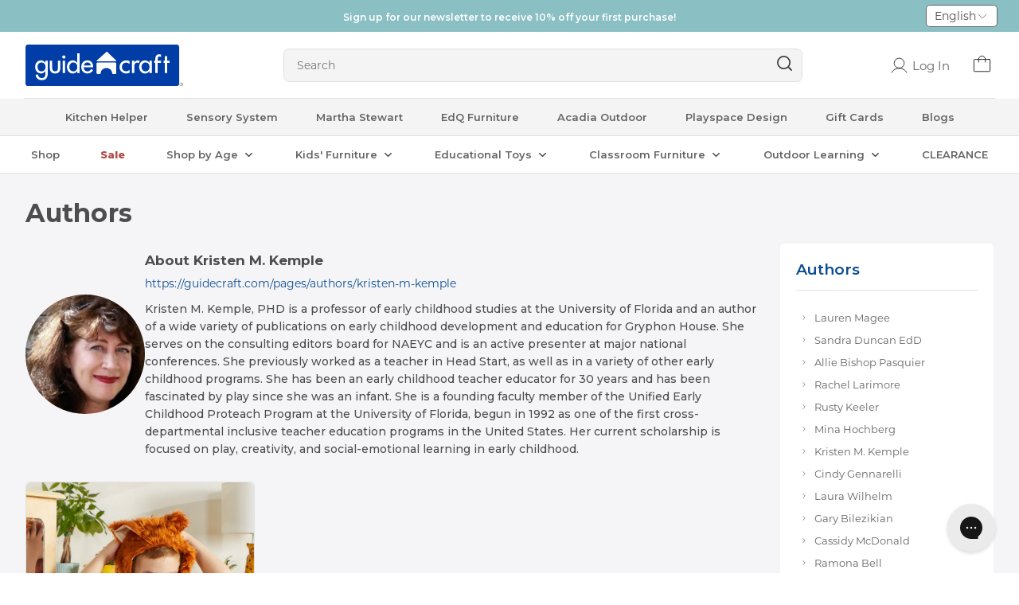

--- FILE ---
content_type: text/html; charset=utf-8
request_url: https://guidecraft.com/pages/authors/kristen-m-kemple
body_size: 82818
content:
<!doctype html>
<html data-site-html lang="en">
  <head>
    <meta charset="utf-8">
    <meta http-equiv="X-UA-Compatible" content="IE=edge,chrome=1">
    <meta name="viewport" content="width=device-width, initial-scale=1.0, maximum-scale=5.0, user-scalable=yes"/>
    <link rel="canonical" href="https://guidecraft.com/pages/authors/kristen-m-kemple">
    <link rel="preconnect" href="https://fonts.googleapis.com">
    <link rel="preconnect" href="https://fonts.gstatic.com" crossorigin>
    <link href="https://fonts.googleapis.com/css2?family=Montserrat:wght@400;500;600;700&display=swap" rel="stylesheet">

    <script src="https://cdn-widgetsrepository.yotpo.com/v1/loader/rGyr7b2wp5bfkC52WtRfrw" async></script>
    <script src="https://ajax.googleapis.com/ajax/libs/jquery/3.7.1/jquery.min.js" defer="defer"></script>

    <style>    
	.sr-only {    border: 0;    clip: rect(0 0 0 0);    height: 1px;    margin: -1px;    overflow: hidden;    padding: 0;
    position: absolute;
    width: 1px;
  }
</style>
    
    <script>
  // Prevent duplicate variant URL updates
  if (window.location.pathname.indexOf('/products/') !== -1) {
    const originalPushState = window.history.pushState;
    const originalReplaceState = window.history.replaceState;
    
    window.history.pushState = function(...args) {
      // If trying to push a variant URL that's already in the URL, use replaceState instead
      if (args[2] && args[2].includes('variant=') && window.location.search.includes('variant=')) {
        return window.history.replaceState(...args);
      }
      return originalPushState.apply(window.history, args);
    };
  }
</script>
    
      <link rel="shortcut icon" href="//guidecraft.com/cdn/shop/files/fav-logo2-100x100-1_64x64.png?v=1685555941" type="image/png"/>
    

    <title>
      Authors &ndash; Guidecraft
    </title>

    

    






<meta property="og:site_name" content="Guidecraft">
<meta property="og:url" content="https://guidecraft.com/pages/authors/kristen-m-kemple">
<meta property="og:title" content="Authors">
<meta property="og:type" content="website">
<meta property="og:description" content="Creators of educational, building, and STEM toys & quality kids’ furniture. Proudly supplying parents, teachers, classrooms, and preschools since 1966.">




  
      <meta property="og:image" data-test="check" content="https://guidecraft.com/cdn/shop/files/Guidecraft_Leaf_Logo_eb0350e8-4d11-43cb-adb3-131fa3366202.jpg?v=1752755511">
    




<meta name="twitter:site" content="@">
<meta name="twitter:card" content="summary_large_image">
<meta name="twitter:title" content="Authors">
<meta name="twitter:description" content="Creators of educational, building, and STEM toys & quality kids’ furniture. Proudly supplying parents, teachers, classrooms, and preschools since 1966.">
    <!-- Google tag (gtag.js) --> <script async src="https://www.googletagmanager.com/gtag/js?id=AW-806171168"></script> <script> window.dataLayer = window.dataLayer || []; function gtag(){dataLayer.push(arguments);} gtag('js', new Date()); gtag('config', 'AW-806171168'); </script>
    <script>(function(w,d,t,r,u){var f,n,i;w[u]=w[u]||[],f=function(){var o={ti:"211016362", enableAutoSpaTracking: true};o.q=w[u],w[u]=new UET(o),w[u].push("pageLoad")},n=d.createElement(t),n.src=r,n.async=1,n.onload=n.onreadystatechange=function(){var s=this.readyState;s&&s!=="loaded"&&s!=="complete"||(f(),n.onload=n.onreadystatechange=null)},i=d.getElementsByTagName(t)[0],i.parentNode.insertBefore(n,i)})(window,document,"script","//bat.bing.com/bat.js","uetq");</script>
    <link href="//guidecraft.com/cdn/shop/t/143/assets/swiper-bundle.min.css?v=68295168708705934551740726499" rel="stylesheet" type="text/css" media="all" />
    <script src="//guidecraft.com/cdn/shop/t/143/assets/swiper-bundle.min.js?v=91271116524265608161740726501" defer="defer"></script>
    <style>
  /* ============================================================================
    Fonts
  ============================================================================== */

  @font-face {
    font-family: 'Poppins';
    src: url(//guidecraft.com/cdn/shop/t/143/assets/Poppins-Bold.woff2?v=72822) format('woff2'),
      url(//guidecraft.com/cdn/shop/t/143/assets/Poppins-Bold.woff?v=72822) format('woff');
    font-weight: bold;
    font-style: normal;
    font-display: swap;
  }

  @font-face {
    font-family: 'Poppins';
    src: url(//guidecraft.com/cdn/shop/t/143/assets/Poppins-Regular.woff2?v=72822) format('woff2'),
      url(//guidecraft.com/cdn/shop/t/143/assets/Poppins-Regular.woff?v=72822) format('woff');
    font-weight: normal;
    font-style: normal;
    font-display: swap;
  }
</style>
    





<script type="text/javascript">
  window.theme = {
    storefront: {
      store: "newgcstore.myshopify.com",
      apiToken: null,
      marketCode: "us"
    },
    strings: {
      addToCart: "add to cart",
      soldOut: "sold out",
      unavailable: "Unavailable",
      productLimitReached: "Only {{ limit }} available",
      buyNow: "buy it now",
      bundledProducts: "Bundled Products",
      softBundleDefaultAppend: "- Bundle",
      sellingPlanSingle: "One time order",
      loading: "Loading...",
      error: "Oops, something went wrong"
    },
    moneyFormat: "${{amount}}",
    icons: {
      plus: "\u003csvg class=\"icon icon-plus\" aria-hidden=\"true\" focusable=\"false\" role=\"presentation\" aria-hidden=\"true\" class=\"icon-plus\" width=\"18\" height=\"18\" viewBox=\"0 0 18 18\" fill=\"none\" xmlns=\"http:\/\/www.w3.org\/2000\/svg\"\u003e\n  \u003cpath d=\"M14.25 8.25H9.75002V3.75C9.75002 3.30001 9.45001 3 9.00001 3C8.55001 3 8.25001 3.30001 8.25001 3.75V8.25H3.75001C3.30001 8.25 3 8.55 3 9C3 9.45 3.30001 9.75001 3.75001 9.75001H8.25001V14.25C8.25001 14.7 8.55001 15 9.00001 15C9.45001 15 9.75002 14.7 9.75002 14.25V9.75001H14.25C14.7 9.75001 15 9.45 15 9C15 8.55 14.7 8.25 14.25 8.25V8.25Z\" fill=\"#636466\"\/\u003e\n\u003c\/svg\u003e",
      minus: "\u003csvg class=\"icon icon-minus\" aria-hidden=\"true\" focusable=\"false\" role=\"presentation\" aria-hidden=\"true\" class=\"icon-minus\" width=\"18\" height=\"18\" viewBox=\"0 0 18 18\" fill=\"none\" xmlns=\"http:\/\/www.w3.org\/2000\/svg\"\u003e\n  \u003cpath d=\"M14.25 8.25H3.74999C3.29999 8.25 2.99998 8.55001 2.99998 9.00001C2.99998 9.45001 3.29999 9.75001 3.74999 9.75001H14.25C14.7 9.75001 15 9.45001 15 9.00001C15 8.55001 14.7 8.25 14.25 8.25V8.25Z\" fill=\"#636466\"\/\u003e\n\u003c\/svg\u003e",
      trash: "\u003csvg class=\"icon icon-trash\" aria-hidden=\"true\" focusable=\"false\" role=\"presentation\" aria-hidden=\"true\" width=\"20\" height=\"20\" viewBox=\"0 0 32 32\" fill=\"none\" xmlns=\"http:\/\/www.w3.org\/2000\/svg\"\u003e\n\u003cpath d=\"M4 7.99996H6.66667M6.66667 7.99996H28M6.66667 7.99996V26.6666C6.66667 27.3739 6.94762 28.0521 7.44772 28.5522C7.94781 29.0523 8.62609 29.3333 9.33333 29.3333H22.6667C23.3739 29.3333 24.0522 29.0523 24.5523 28.5522C25.0524 28.0521 25.3333 27.3739 25.3333 26.6666V7.99996H6.66667ZM10.6667 7.99996V5.33329C10.6667 4.62605 10.9476 3.94777 11.4477 3.44767C11.9478 2.94758 12.6261 2.66663 13.3333 2.66663H18.6667C19.3739 2.66663 20.0522 2.94758 20.5523 3.44767C21.0524 3.94777 21.3333 4.62605 21.3333 5.33329V7.99996M13.3333 14.6666V22.6666M18.6667 14.6666V22.6666\" stroke=\"#090A0A\" stroke-width=\"1.5\" stroke-linecap=\"round\" stroke-linejoin=\"round\"\/\u003e\n\u003c\/svg\u003e",
      qtyPlus: "\u003csvg class=\"icon icon-qty-plus\" aria-hidden=\"true\" focusable=\"false\" role=\"presentation\" aria-hidden=\"true\" width=\"16\" height=\"16\" viewBox=\"0 0 32 32\" fill=\"none\" xmlns=\"http:\/\/www.w3.org\/2000\/svg\"\u003e\n  \u003cpath d=\"M5 16H27\" stroke=\"black\" stroke-linecap=\"round\" stroke-linejoin=\"round\"\/\u003e\n  \u003cpath d=\"M16 5V27\" stroke=\"black\" stroke-linecap=\"round\" stroke-linejoin=\"round\"\/\u003e\n\u003c\/svg\u003e",
      qtyMinus: "\u003csvg class=\"icon icon-qty-minus\" aria-hidden=\"true\" focusable=\"false\" role=\"presentation\" aria-hidden=\"true\" width=\"16\" height=\"16\" viewBox=\"0 0 32 32\" fill=\"none\" xmlns=\"http:\/\/www.w3.org\/2000\/svg\"\u003e\n\u003cpath d=\"M5 16H27\" stroke=\"black\" stroke-linecap=\"round\" stroke-linejoin=\"round\"\/\u003e\n\u003c\/svg\u003e"
    }
  };

  
</script>
    <script src="//guidecraft.com/cdn/shop/t/143/assets/theme.js?v=6926179600745228601766485099" defer="defer"></script>

    <link href="//guidecraft.com/cdn/shop/t/143/assets/theme.css?v=891334885991833401762764974" rel="stylesheet" type="text/css" media="all" />

    <link href="//guidecraft.com/cdn/shop/t/143/assets/boost-sd-custom.css?v=160921379071307656101740726500" rel="stylesheet" type="text/css" media="all" />
    <script>window.performance && window.performance.mark && window.performance.mark('shopify.content_for_header.start');</script><meta name="facebook-domain-verification" content="c7o2xpl2wmdy7bztayct8kicekhr8c">
<meta name="google-site-verification" content="yCeFQf_8iAt9PwU9gGTeuo1Ul7BqWa3pVTFfFqLO8yI">
<meta id="shopify-digital-wallet" name="shopify-digital-wallet" content="/61457760511/digital_wallets/dialog">
<meta name="shopify-checkout-api-token" content="233e88ababc720741de6b5c61e99c532">
<meta id="in-context-paypal-metadata" data-shop-id="61457760511" data-venmo-supported="true" data-environment="production" data-locale="en_US" data-paypal-v4="true" data-currency="USD">
<link rel="alternate" hreflang="x-default" href="https://guidecraft.com/pages/authors/kristen-m-kemple">
<link rel="alternate" hreflang="en-AC" href="https://guidecraft.com/en-int/pages/authors/kristen-m-kemple">
<link rel="alternate" hreflang="zh-Hans-AC" href="https://guidecraft.com/zh-int/pages/authors/kristen-m-kemple">
<link rel="alternate" hreflang="en-AD" href="https://guidecraft.com/en-int/pages/authors/kristen-m-kemple">
<link rel="alternate" hreflang="zh-Hans-AD" href="https://guidecraft.com/zh-int/pages/authors/kristen-m-kemple">
<link rel="alternate" hreflang="en-AE" href="https://guidecraft.com/en-int/pages/authors/kristen-m-kemple">
<link rel="alternate" hreflang="zh-Hans-AE" href="https://guidecraft.com/zh-int/pages/authors/kristen-m-kemple">
<link rel="alternate" hreflang="en-AF" href="https://guidecraft.com/en-int/pages/authors/kristen-m-kemple">
<link rel="alternate" hreflang="zh-Hans-AF" href="https://guidecraft.com/zh-int/pages/authors/kristen-m-kemple">
<link rel="alternate" hreflang="en-AG" href="https://guidecraft.com/en-int/pages/authors/kristen-m-kemple">
<link rel="alternate" hreflang="zh-Hans-AG" href="https://guidecraft.com/zh-int/pages/authors/kristen-m-kemple">
<link rel="alternate" hreflang="en-AI" href="https://guidecraft.com/en-int/pages/authors/kristen-m-kemple">
<link rel="alternate" hreflang="zh-Hans-AI" href="https://guidecraft.com/zh-int/pages/authors/kristen-m-kemple">
<link rel="alternate" hreflang="en-AL" href="https://guidecraft.com/en-int/pages/authors/kristen-m-kemple">
<link rel="alternate" hreflang="zh-Hans-AL" href="https://guidecraft.com/zh-int/pages/authors/kristen-m-kemple">
<link rel="alternate" hreflang="en-AM" href="https://guidecraft.com/en-int/pages/authors/kristen-m-kemple">
<link rel="alternate" hreflang="zh-Hans-AM" href="https://guidecraft.com/zh-int/pages/authors/kristen-m-kemple">
<link rel="alternate" hreflang="en-AO" href="https://guidecraft.com/en-int/pages/authors/kristen-m-kemple">
<link rel="alternate" hreflang="zh-Hans-AO" href="https://guidecraft.com/zh-int/pages/authors/kristen-m-kemple">
<link rel="alternate" hreflang="en-AR" href="https://guidecraft.com/en-int/pages/authors/kristen-m-kemple">
<link rel="alternate" hreflang="zh-Hans-AR" href="https://guidecraft.com/zh-int/pages/authors/kristen-m-kemple">
<link rel="alternate" hreflang="en-AT" href="https://guidecraft.com/en-int/pages/authors/kristen-m-kemple">
<link rel="alternate" hreflang="zh-Hans-AT" href="https://guidecraft.com/zh-int/pages/authors/kristen-m-kemple">
<link rel="alternate" hreflang="en-AU" href="https://guidecraft.com/en-int/pages/authors/kristen-m-kemple">
<link rel="alternate" hreflang="zh-Hans-AU" href="https://guidecraft.com/zh-int/pages/authors/kristen-m-kemple">
<link rel="alternate" hreflang="en-AW" href="https://guidecraft.com/en-int/pages/authors/kristen-m-kemple">
<link rel="alternate" hreflang="zh-Hans-AW" href="https://guidecraft.com/zh-int/pages/authors/kristen-m-kemple">
<link rel="alternate" hreflang="en-AX" href="https://guidecraft.com/en-int/pages/authors/kristen-m-kemple">
<link rel="alternate" hreflang="zh-Hans-AX" href="https://guidecraft.com/zh-int/pages/authors/kristen-m-kemple">
<link rel="alternate" hreflang="en-AZ" href="https://guidecraft.com/en-int/pages/authors/kristen-m-kemple">
<link rel="alternate" hreflang="zh-Hans-AZ" href="https://guidecraft.com/zh-int/pages/authors/kristen-m-kemple">
<link rel="alternate" hreflang="en-BA" href="https://guidecraft.com/en-int/pages/authors/kristen-m-kemple">
<link rel="alternate" hreflang="zh-Hans-BA" href="https://guidecraft.com/zh-int/pages/authors/kristen-m-kemple">
<link rel="alternate" hreflang="en-BB" href="https://guidecraft.com/en-int/pages/authors/kristen-m-kemple">
<link rel="alternate" hreflang="zh-Hans-BB" href="https://guidecraft.com/zh-int/pages/authors/kristen-m-kemple">
<link rel="alternate" hreflang="en-BD" href="https://guidecraft.com/en-int/pages/authors/kristen-m-kemple">
<link rel="alternate" hreflang="zh-Hans-BD" href="https://guidecraft.com/zh-int/pages/authors/kristen-m-kemple">
<link rel="alternate" hreflang="en-BE" href="https://guidecraft.com/en-int/pages/authors/kristen-m-kemple">
<link rel="alternate" hreflang="zh-Hans-BE" href="https://guidecraft.com/zh-int/pages/authors/kristen-m-kemple">
<link rel="alternate" hreflang="en-BF" href="https://guidecraft.com/en-int/pages/authors/kristen-m-kemple">
<link rel="alternate" hreflang="zh-Hans-BF" href="https://guidecraft.com/zh-int/pages/authors/kristen-m-kemple">
<link rel="alternate" hreflang="en-BG" href="https://guidecraft.com/en-int/pages/authors/kristen-m-kemple">
<link rel="alternate" hreflang="zh-Hans-BG" href="https://guidecraft.com/zh-int/pages/authors/kristen-m-kemple">
<link rel="alternate" hreflang="en-BH" href="https://guidecraft.com/en-int/pages/authors/kristen-m-kemple">
<link rel="alternate" hreflang="zh-Hans-BH" href="https://guidecraft.com/zh-int/pages/authors/kristen-m-kemple">
<link rel="alternate" hreflang="en-BI" href="https://guidecraft.com/en-int/pages/authors/kristen-m-kemple">
<link rel="alternate" hreflang="zh-Hans-BI" href="https://guidecraft.com/zh-int/pages/authors/kristen-m-kemple">
<link rel="alternate" hreflang="en-BJ" href="https://guidecraft.com/en-int/pages/authors/kristen-m-kemple">
<link rel="alternate" hreflang="zh-Hans-BJ" href="https://guidecraft.com/zh-int/pages/authors/kristen-m-kemple">
<link rel="alternate" hreflang="en-BL" href="https://guidecraft.com/en-int/pages/authors/kristen-m-kemple">
<link rel="alternate" hreflang="zh-Hans-BL" href="https://guidecraft.com/zh-int/pages/authors/kristen-m-kemple">
<link rel="alternate" hreflang="en-BM" href="https://guidecraft.com/en-int/pages/authors/kristen-m-kemple">
<link rel="alternate" hreflang="zh-Hans-BM" href="https://guidecraft.com/zh-int/pages/authors/kristen-m-kemple">
<link rel="alternate" hreflang="en-BN" href="https://guidecraft.com/en-int/pages/authors/kristen-m-kemple">
<link rel="alternate" hreflang="zh-Hans-BN" href="https://guidecraft.com/zh-int/pages/authors/kristen-m-kemple">
<link rel="alternate" hreflang="en-BO" href="https://guidecraft.com/en-int/pages/authors/kristen-m-kemple">
<link rel="alternate" hreflang="zh-Hans-BO" href="https://guidecraft.com/zh-int/pages/authors/kristen-m-kemple">
<link rel="alternate" hreflang="en-BQ" href="https://guidecraft.com/en-int/pages/authors/kristen-m-kemple">
<link rel="alternate" hreflang="zh-Hans-BQ" href="https://guidecraft.com/zh-int/pages/authors/kristen-m-kemple">
<link rel="alternate" hreflang="en-BR" href="https://guidecraft.com/en-int/pages/authors/kristen-m-kemple">
<link rel="alternate" hreflang="zh-Hans-BR" href="https://guidecraft.com/zh-int/pages/authors/kristen-m-kemple">
<link rel="alternate" hreflang="en-BS" href="https://guidecraft.com/en-int/pages/authors/kristen-m-kemple">
<link rel="alternate" hreflang="zh-Hans-BS" href="https://guidecraft.com/zh-int/pages/authors/kristen-m-kemple">
<link rel="alternate" hreflang="en-BT" href="https://guidecraft.com/en-int/pages/authors/kristen-m-kemple">
<link rel="alternate" hreflang="zh-Hans-BT" href="https://guidecraft.com/zh-int/pages/authors/kristen-m-kemple">
<link rel="alternate" hreflang="en-BW" href="https://guidecraft.com/en-int/pages/authors/kristen-m-kemple">
<link rel="alternate" hreflang="zh-Hans-BW" href="https://guidecraft.com/zh-int/pages/authors/kristen-m-kemple">
<link rel="alternate" hreflang="en-BY" href="https://guidecraft.com/en-int/pages/authors/kristen-m-kemple">
<link rel="alternate" hreflang="zh-Hans-BY" href="https://guidecraft.com/zh-int/pages/authors/kristen-m-kemple">
<link rel="alternate" hreflang="en-BZ" href="https://guidecraft.com/en-int/pages/authors/kristen-m-kemple">
<link rel="alternate" hreflang="zh-Hans-BZ" href="https://guidecraft.com/zh-int/pages/authors/kristen-m-kemple">
<link rel="alternate" hreflang="en-CA" href="https://guidecraft.com/en-int/pages/authors/kristen-m-kemple">
<link rel="alternate" hreflang="zh-Hans-CA" href="https://guidecraft.com/zh-int/pages/authors/kristen-m-kemple">
<link rel="alternate" hreflang="en-CC" href="https://guidecraft.com/en-int/pages/authors/kristen-m-kemple">
<link rel="alternate" hreflang="zh-Hans-CC" href="https://guidecraft.com/zh-int/pages/authors/kristen-m-kemple">
<link rel="alternate" hreflang="en-CD" href="https://guidecraft.com/en-int/pages/authors/kristen-m-kemple">
<link rel="alternate" hreflang="zh-Hans-CD" href="https://guidecraft.com/zh-int/pages/authors/kristen-m-kemple">
<link rel="alternate" hreflang="en-CF" href="https://guidecraft.com/en-int/pages/authors/kristen-m-kemple">
<link rel="alternate" hreflang="zh-Hans-CF" href="https://guidecraft.com/zh-int/pages/authors/kristen-m-kemple">
<link rel="alternate" hreflang="en-CG" href="https://guidecraft.com/en-int/pages/authors/kristen-m-kemple">
<link rel="alternate" hreflang="zh-Hans-CG" href="https://guidecraft.com/zh-int/pages/authors/kristen-m-kemple">
<link rel="alternate" hreflang="en-CH" href="https://guidecraft.com/en-int/pages/authors/kristen-m-kemple">
<link rel="alternate" hreflang="zh-Hans-CH" href="https://guidecraft.com/zh-int/pages/authors/kristen-m-kemple">
<link rel="alternate" hreflang="en-CI" href="https://guidecraft.com/en-int/pages/authors/kristen-m-kemple">
<link rel="alternate" hreflang="zh-Hans-CI" href="https://guidecraft.com/zh-int/pages/authors/kristen-m-kemple">
<link rel="alternate" hreflang="en-CK" href="https://guidecraft.com/en-int/pages/authors/kristen-m-kemple">
<link rel="alternate" hreflang="zh-Hans-CK" href="https://guidecraft.com/zh-int/pages/authors/kristen-m-kemple">
<link rel="alternate" hreflang="en-CL" href="https://guidecraft.com/en-int/pages/authors/kristen-m-kemple">
<link rel="alternate" hreflang="zh-Hans-CL" href="https://guidecraft.com/zh-int/pages/authors/kristen-m-kemple">
<link rel="alternate" hreflang="en-CM" href="https://guidecraft.com/en-int/pages/authors/kristen-m-kemple">
<link rel="alternate" hreflang="zh-Hans-CM" href="https://guidecraft.com/zh-int/pages/authors/kristen-m-kemple">
<link rel="alternate" hreflang="en-CN" href="https://guidecraft.com/en-int/pages/authors/kristen-m-kemple">
<link rel="alternate" hreflang="zh-Hans-CN" href="https://guidecraft.com/zh-int/pages/authors/kristen-m-kemple">
<link rel="alternate" hreflang="en-CO" href="https://guidecraft.com/en-int/pages/authors/kristen-m-kemple">
<link rel="alternate" hreflang="zh-Hans-CO" href="https://guidecraft.com/zh-int/pages/authors/kristen-m-kemple">
<link rel="alternate" hreflang="en-CR" href="https://guidecraft.com/en-int/pages/authors/kristen-m-kemple">
<link rel="alternate" hreflang="zh-Hans-CR" href="https://guidecraft.com/zh-int/pages/authors/kristen-m-kemple">
<link rel="alternate" hreflang="en-CV" href="https://guidecraft.com/en-int/pages/authors/kristen-m-kemple">
<link rel="alternate" hreflang="zh-Hans-CV" href="https://guidecraft.com/zh-int/pages/authors/kristen-m-kemple">
<link rel="alternate" hreflang="en-CW" href="https://guidecraft.com/en-int/pages/authors/kristen-m-kemple">
<link rel="alternate" hreflang="zh-Hans-CW" href="https://guidecraft.com/zh-int/pages/authors/kristen-m-kemple">
<link rel="alternate" hreflang="en-CX" href="https://guidecraft.com/en-int/pages/authors/kristen-m-kemple">
<link rel="alternate" hreflang="zh-Hans-CX" href="https://guidecraft.com/zh-int/pages/authors/kristen-m-kemple">
<link rel="alternate" hreflang="en-CY" href="https://guidecraft.com/en-int/pages/authors/kristen-m-kemple">
<link rel="alternate" hreflang="zh-Hans-CY" href="https://guidecraft.com/zh-int/pages/authors/kristen-m-kemple">
<link rel="alternate" hreflang="en-CZ" href="https://guidecraft.com/en-int/pages/authors/kristen-m-kemple">
<link rel="alternate" hreflang="zh-Hans-CZ" href="https://guidecraft.com/zh-int/pages/authors/kristen-m-kemple">
<link rel="alternate" hreflang="en-DE" href="https://guidecraft.com/en-int/pages/authors/kristen-m-kemple">
<link rel="alternate" hreflang="zh-Hans-DE" href="https://guidecraft.com/zh-int/pages/authors/kristen-m-kemple">
<link rel="alternate" hreflang="en-DJ" href="https://guidecraft.com/en-int/pages/authors/kristen-m-kemple">
<link rel="alternate" hreflang="zh-Hans-DJ" href="https://guidecraft.com/zh-int/pages/authors/kristen-m-kemple">
<link rel="alternate" hreflang="en-DK" href="https://guidecraft.com/en-int/pages/authors/kristen-m-kemple">
<link rel="alternate" hreflang="zh-Hans-DK" href="https://guidecraft.com/zh-int/pages/authors/kristen-m-kemple">
<link rel="alternate" hreflang="en-DM" href="https://guidecraft.com/en-int/pages/authors/kristen-m-kemple">
<link rel="alternate" hreflang="zh-Hans-DM" href="https://guidecraft.com/zh-int/pages/authors/kristen-m-kemple">
<link rel="alternate" hreflang="en-DO" href="https://guidecraft.com/en-int/pages/authors/kristen-m-kemple">
<link rel="alternate" hreflang="zh-Hans-DO" href="https://guidecraft.com/zh-int/pages/authors/kristen-m-kemple">
<link rel="alternate" hreflang="en-DZ" href="https://guidecraft.com/en-int/pages/authors/kristen-m-kemple">
<link rel="alternate" hreflang="zh-Hans-DZ" href="https://guidecraft.com/zh-int/pages/authors/kristen-m-kemple">
<link rel="alternate" hreflang="en-EC" href="https://guidecraft.com/en-int/pages/authors/kristen-m-kemple">
<link rel="alternate" hreflang="zh-Hans-EC" href="https://guidecraft.com/zh-int/pages/authors/kristen-m-kemple">
<link rel="alternate" hreflang="en-EE" href="https://guidecraft.com/en-int/pages/authors/kristen-m-kemple">
<link rel="alternate" hreflang="zh-Hans-EE" href="https://guidecraft.com/zh-int/pages/authors/kristen-m-kemple">
<link rel="alternate" hreflang="en-EG" href="https://guidecraft.com/en-int/pages/authors/kristen-m-kemple">
<link rel="alternate" hreflang="zh-Hans-EG" href="https://guidecraft.com/zh-int/pages/authors/kristen-m-kemple">
<link rel="alternate" hreflang="en-EH" href="https://guidecraft.com/en-int/pages/authors/kristen-m-kemple">
<link rel="alternate" hreflang="zh-Hans-EH" href="https://guidecraft.com/zh-int/pages/authors/kristen-m-kemple">
<link rel="alternate" hreflang="en-ER" href="https://guidecraft.com/en-int/pages/authors/kristen-m-kemple">
<link rel="alternate" hreflang="zh-Hans-ER" href="https://guidecraft.com/zh-int/pages/authors/kristen-m-kemple">
<link rel="alternate" hreflang="en-ES" href="https://guidecraft.com/en-int/pages/authors/kristen-m-kemple">
<link rel="alternate" hreflang="zh-Hans-ES" href="https://guidecraft.com/zh-int/pages/authors/kristen-m-kemple">
<link rel="alternate" hreflang="en-ET" href="https://guidecraft.com/en-int/pages/authors/kristen-m-kemple">
<link rel="alternate" hreflang="zh-Hans-ET" href="https://guidecraft.com/zh-int/pages/authors/kristen-m-kemple">
<link rel="alternate" hreflang="en-FI" href="https://guidecraft.com/en-int/pages/authors/kristen-m-kemple">
<link rel="alternate" hreflang="zh-Hans-FI" href="https://guidecraft.com/zh-int/pages/authors/kristen-m-kemple">
<link rel="alternate" hreflang="en-FJ" href="https://guidecraft.com/en-int/pages/authors/kristen-m-kemple">
<link rel="alternate" hreflang="zh-Hans-FJ" href="https://guidecraft.com/zh-int/pages/authors/kristen-m-kemple">
<link rel="alternate" hreflang="en-FK" href="https://guidecraft.com/en-int/pages/authors/kristen-m-kemple">
<link rel="alternate" hreflang="zh-Hans-FK" href="https://guidecraft.com/zh-int/pages/authors/kristen-m-kemple">
<link rel="alternate" hreflang="en-FO" href="https://guidecraft.com/en-int/pages/authors/kristen-m-kemple">
<link rel="alternate" hreflang="zh-Hans-FO" href="https://guidecraft.com/zh-int/pages/authors/kristen-m-kemple">
<link rel="alternate" hreflang="en-GA" href="https://guidecraft.com/en-int/pages/authors/kristen-m-kemple">
<link rel="alternate" hreflang="zh-Hans-GA" href="https://guidecraft.com/zh-int/pages/authors/kristen-m-kemple">
<link rel="alternate" hreflang="en-GB" href="https://guidecraft.com/en-int/pages/authors/kristen-m-kemple">
<link rel="alternate" hreflang="zh-Hans-GB" href="https://guidecraft.com/zh-int/pages/authors/kristen-m-kemple">
<link rel="alternate" hreflang="en-GD" href="https://guidecraft.com/en-int/pages/authors/kristen-m-kemple">
<link rel="alternate" hreflang="zh-Hans-GD" href="https://guidecraft.com/zh-int/pages/authors/kristen-m-kemple">
<link rel="alternate" hreflang="en-GE" href="https://guidecraft.com/en-int/pages/authors/kristen-m-kemple">
<link rel="alternate" hreflang="zh-Hans-GE" href="https://guidecraft.com/zh-int/pages/authors/kristen-m-kemple">
<link rel="alternate" hreflang="en-GF" href="https://guidecraft.com/en-int/pages/authors/kristen-m-kemple">
<link rel="alternate" hreflang="zh-Hans-GF" href="https://guidecraft.com/zh-int/pages/authors/kristen-m-kemple">
<link rel="alternate" hreflang="en-GG" href="https://guidecraft.com/en-int/pages/authors/kristen-m-kemple">
<link rel="alternate" hreflang="zh-Hans-GG" href="https://guidecraft.com/zh-int/pages/authors/kristen-m-kemple">
<link rel="alternate" hreflang="en-GH" href="https://guidecraft.com/en-int/pages/authors/kristen-m-kemple">
<link rel="alternate" hreflang="zh-Hans-GH" href="https://guidecraft.com/zh-int/pages/authors/kristen-m-kemple">
<link rel="alternate" hreflang="en-GI" href="https://guidecraft.com/en-int/pages/authors/kristen-m-kemple">
<link rel="alternate" hreflang="zh-Hans-GI" href="https://guidecraft.com/zh-int/pages/authors/kristen-m-kemple">
<link rel="alternate" hreflang="en-GL" href="https://guidecraft.com/en-int/pages/authors/kristen-m-kemple">
<link rel="alternate" hreflang="zh-Hans-GL" href="https://guidecraft.com/zh-int/pages/authors/kristen-m-kemple">
<link rel="alternate" hreflang="en-GM" href="https://guidecraft.com/en-int/pages/authors/kristen-m-kemple">
<link rel="alternate" hreflang="zh-Hans-GM" href="https://guidecraft.com/zh-int/pages/authors/kristen-m-kemple">
<link rel="alternate" hreflang="en-GN" href="https://guidecraft.com/en-int/pages/authors/kristen-m-kemple">
<link rel="alternate" hreflang="zh-Hans-GN" href="https://guidecraft.com/zh-int/pages/authors/kristen-m-kemple">
<link rel="alternate" hreflang="en-GP" href="https://guidecraft.com/en-int/pages/authors/kristen-m-kemple">
<link rel="alternate" hreflang="zh-Hans-GP" href="https://guidecraft.com/zh-int/pages/authors/kristen-m-kemple">
<link rel="alternate" hreflang="en-GQ" href="https://guidecraft.com/en-int/pages/authors/kristen-m-kemple">
<link rel="alternate" hreflang="zh-Hans-GQ" href="https://guidecraft.com/zh-int/pages/authors/kristen-m-kemple">
<link rel="alternate" hreflang="en-GR" href="https://guidecraft.com/en-int/pages/authors/kristen-m-kemple">
<link rel="alternate" hreflang="zh-Hans-GR" href="https://guidecraft.com/zh-int/pages/authors/kristen-m-kemple">
<link rel="alternate" hreflang="en-GS" href="https://guidecraft.com/en-int/pages/authors/kristen-m-kemple">
<link rel="alternate" hreflang="zh-Hans-GS" href="https://guidecraft.com/zh-int/pages/authors/kristen-m-kemple">
<link rel="alternate" hreflang="en-GT" href="https://guidecraft.com/en-int/pages/authors/kristen-m-kemple">
<link rel="alternate" hreflang="zh-Hans-GT" href="https://guidecraft.com/zh-int/pages/authors/kristen-m-kemple">
<link rel="alternate" hreflang="en-GW" href="https://guidecraft.com/en-int/pages/authors/kristen-m-kemple">
<link rel="alternate" hreflang="zh-Hans-GW" href="https://guidecraft.com/zh-int/pages/authors/kristen-m-kemple">
<link rel="alternate" hreflang="en-GY" href="https://guidecraft.com/en-int/pages/authors/kristen-m-kemple">
<link rel="alternate" hreflang="zh-Hans-GY" href="https://guidecraft.com/zh-int/pages/authors/kristen-m-kemple">
<link rel="alternate" hreflang="en-HK" href="https://guidecraft.com/en-int/pages/authors/kristen-m-kemple">
<link rel="alternate" hreflang="zh-Hans-HK" href="https://guidecraft.com/zh-int/pages/authors/kristen-m-kemple">
<link rel="alternate" hreflang="en-HN" href="https://guidecraft.com/en-int/pages/authors/kristen-m-kemple">
<link rel="alternate" hreflang="zh-Hans-HN" href="https://guidecraft.com/zh-int/pages/authors/kristen-m-kemple">
<link rel="alternate" hreflang="en-HR" href="https://guidecraft.com/en-int/pages/authors/kristen-m-kemple">
<link rel="alternate" hreflang="zh-Hans-HR" href="https://guidecraft.com/zh-int/pages/authors/kristen-m-kemple">
<link rel="alternate" hreflang="en-HT" href="https://guidecraft.com/en-int/pages/authors/kristen-m-kemple">
<link rel="alternate" hreflang="zh-Hans-HT" href="https://guidecraft.com/zh-int/pages/authors/kristen-m-kemple">
<link rel="alternate" hreflang="en-HU" href="https://guidecraft.com/en-int/pages/authors/kristen-m-kemple">
<link rel="alternate" hreflang="zh-Hans-HU" href="https://guidecraft.com/zh-int/pages/authors/kristen-m-kemple">
<link rel="alternate" hreflang="en-ID" href="https://guidecraft.com/en-int/pages/authors/kristen-m-kemple">
<link rel="alternate" hreflang="zh-Hans-ID" href="https://guidecraft.com/zh-int/pages/authors/kristen-m-kemple">
<link rel="alternate" hreflang="en-IE" href="https://guidecraft.com/en-int/pages/authors/kristen-m-kemple">
<link rel="alternate" hreflang="zh-Hans-IE" href="https://guidecraft.com/zh-int/pages/authors/kristen-m-kemple">
<link rel="alternate" hreflang="en-IL" href="https://guidecraft.com/en-int/pages/authors/kristen-m-kemple">
<link rel="alternate" hreflang="zh-Hans-IL" href="https://guidecraft.com/zh-int/pages/authors/kristen-m-kemple">
<link rel="alternate" hreflang="en-IM" href="https://guidecraft.com/en-int/pages/authors/kristen-m-kemple">
<link rel="alternate" hreflang="zh-Hans-IM" href="https://guidecraft.com/zh-int/pages/authors/kristen-m-kemple">
<link rel="alternate" hreflang="en-IN" href="https://guidecraft.com/en-int/pages/authors/kristen-m-kemple">
<link rel="alternate" hreflang="zh-Hans-IN" href="https://guidecraft.com/zh-int/pages/authors/kristen-m-kemple">
<link rel="alternate" hreflang="en-IO" href="https://guidecraft.com/en-int/pages/authors/kristen-m-kemple">
<link rel="alternate" hreflang="zh-Hans-IO" href="https://guidecraft.com/zh-int/pages/authors/kristen-m-kemple">
<link rel="alternate" hreflang="en-IQ" href="https://guidecraft.com/en-int/pages/authors/kristen-m-kemple">
<link rel="alternate" hreflang="zh-Hans-IQ" href="https://guidecraft.com/zh-int/pages/authors/kristen-m-kemple">
<link rel="alternate" hreflang="en-IS" href="https://guidecraft.com/en-int/pages/authors/kristen-m-kemple">
<link rel="alternate" hreflang="zh-Hans-IS" href="https://guidecraft.com/zh-int/pages/authors/kristen-m-kemple">
<link rel="alternate" hreflang="en-IT" href="https://guidecraft.com/en-int/pages/authors/kristen-m-kemple">
<link rel="alternate" hreflang="zh-Hans-IT" href="https://guidecraft.com/zh-int/pages/authors/kristen-m-kemple">
<link rel="alternate" hreflang="en-JE" href="https://guidecraft.com/en-int/pages/authors/kristen-m-kemple">
<link rel="alternate" hreflang="zh-Hans-JE" href="https://guidecraft.com/zh-int/pages/authors/kristen-m-kemple">
<link rel="alternate" hreflang="en-JM" href="https://guidecraft.com/en-int/pages/authors/kristen-m-kemple">
<link rel="alternate" hreflang="zh-Hans-JM" href="https://guidecraft.com/zh-int/pages/authors/kristen-m-kemple">
<link rel="alternate" hreflang="en-JO" href="https://guidecraft.com/en-int/pages/authors/kristen-m-kemple">
<link rel="alternate" hreflang="zh-Hans-JO" href="https://guidecraft.com/zh-int/pages/authors/kristen-m-kemple">
<link rel="alternate" hreflang="en-JP" href="https://guidecraft.com/en-int/pages/authors/kristen-m-kemple">
<link rel="alternate" hreflang="zh-Hans-JP" href="https://guidecraft.com/zh-int/pages/authors/kristen-m-kemple">
<link rel="alternate" hreflang="en-KE" href="https://guidecraft.com/en-int/pages/authors/kristen-m-kemple">
<link rel="alternate" hreflang="zh-Hans-KE" href="https://guidecraft.com/zh-int/pages/authors/kristen-m-kemple">
<link rel="alternate" hreflang="en-KG" href="https://guidecraft.com/en-int/pages/authors/kristen-m-kemple">
<link rel="alternate" hreflang="zh-Hans-KG" href="https://guidecraft.com/zh-int/pages/authors/kristen-m-kemple">
<link rel="alternate" hreflang="en-KH" href="https://guidecraft.com/en-int/pages/authors/kristen-m-kemple">
<link rel="alternate" hreflang="zh-Hans-KH" href="https://guidecraft.com/zh-int/pages/authors/kristen-m-kemple">
<link rel="alternate" hreflang="en-KI" href="https://guidecraft.com/en-int/pages/authors/kristen-m-kemple">
<link rel="alternate" hreflang="zh-Hans-KI" href="https://guidecraft.com/zh-int/pages/authors/kristen-m-kemple">
<link rel="alternate" hreflang="en-KM" href="https://guidecraft.com/en-int/pages/authors/kristen-m-kemple">
<link rel="alternate" hreflang="zh-Hans-KM" href="https://guidecraft.com/zh-int/pages/authors/kristen-m-kemple">
<link rel="alternate" hreflang="en-KN" href="https://guidecraft.com/en-int/pages/authors/kristen-m-kemple">
<link rel="alternate" hreflang="zh-Hans-KN" href="https://guidecraft.com/zh-int/pages/authors/kristen-m-kemple">
<link rel="alternate" hreflang="en-KR" href="https://guidecraft.com/en-int/pages/authors/kristen-m-kemple">
<link rel="alternate" hreflang="zh-Hans-KR" href="https://guidecraft.com/zh-int/pages/authors/kristen-m-kemple">
<link rel="alternate" hreflang="en-KW" href="https://guidecraft.com/en-int/pages/authors/kristen-m-kemple">
<link rel="alternate" hreflang="zh-Hans-KW" href="https://guidecraft.com/zh-int/pages/authors/kristen-m-kemple">
<link rel="alternate" hreflang="en-KY" href="https://guidecraft.com/en-int/pages/authors/kristen-m-kemple">
<link rel="alternate" hreflang="zh-Hans-KY" href="https://guidecraft.com/zh-int/pages/authors/kristen-m-kemple">
<link rel="alternate" hreflang="en-KZ" href="https://guidecraft.com/en-int/pages/authors/kristen-m-kemple">
<link rel="alternate" hreflang="zh-Hans-KZ" href="https://guidecraft.com/zh-int/pages/authors/kristen-m-kemple">
<link rel="alternate" hreflang="en-LA" href="https://guidecraft.com/en-int/pages/authors/kristen-m-kemple">
<link rel="alternate" hreflang="zh-Hans-LA" href="https://guidecraft.com/zh-int/pages/authors/kristen-m-kemple">
<link rel="alternate" hreflang="en-LB" href="https://guidecraft.com/en-int/pages/authors/kristen-m-kemple">
<link rel="alternate" hreflang="zh-Hans-LB" href="https://guidecraft.com/zh-int/pages/authors/kristen-m-kemple">
<link rel="alternate" hreflang="en-LC" href="https://guidecraft.com/en-int/pages/authors/kristen-m-kemple">
<link rel="alternate" hreflang="zh-Hans-LC" href="https://guidecraft.com/zh-int/pages/authors/kristen-m-kemple">
<link rel="alternate" hreflang="en-LI" href="https://guidecraft.com/en-int/pages/authors/kristen-m-kemple">
<link rel="alternate" hreflang="zh-Hans-LI" href="https://guidecraft.com/zh-int/pages/authors/kristen-m-kemple">
<link rel="alternate" hreflang="en-LK" href="https://guidecraft.com/en-int/pages/authors/kristen-m-kemple">
<link rel="alternate" hreflang="zh-Hans-LK" href="https://guidecraft.com/zh-int/pages/authors/kristen-m-kemple">
<link rel="alternate" hreflang="en-LR" href="https://guidecraft.com/en-int/pages/authors/kristen-m-kemple">
<link rel="alternate" hreflang="zh-Hans-LR" href="https://guidecraft.com/zh-int/pages/authors/kristen-m-kemple">
<link rel="alternate" hreflang="en-LS" href="https://guidecraft.com/en-int/pages/authors/kristen-m-kemple">
<link rel="alternate" hreflang="zh-Hans-LS" href="https://guidecraft.com/zh-int/pages/authors/kristen-m-kemple">
<link rel="alternate" hreflang="en-LT" href="https://guidecraft.com/en-int/pages/authors/kristen-m-kemple">
<link rel="alternate" hreflang="zh-Hans-LT" href="https://guidecraft.com/zh-int/pages/authors/kristen-m-kemple">
<link rel="alternate" hreflang="en-LU" href="https://guidecraft.com/en-int/pages/authors/kristen-m-kemple">
<link rel="alternate" hreflang="zh-Hans-LU" href="https://guidecraft.com/zh-int/pages/authors/kristen-m-kemple">
<link rel="alternate" hreflang="en-LV" href="https://guidecraft.com/en-int/pages/authors/kristen-m-kemple">
<link rel="alternate" hreflang="zh-Hans-LV" href="https://guidecraft.com/zh-int/pages/authors/kristen-m-kemple">
<link rel="alternate" hreflang="en-LY" href="https://guidecraft.com/en-int/pages/authors/kristen-m-kemple">
<link rel="alternate" hreflang="zh-Hans-LY" href="https://guidecraft.com/zh-int/pages/authors/kristen-m-kemple">
<link rel="alternate" hreflang="en-MA" href="https://guidecraft.com/en-int/pages/authors/kristen-m-kemple">
<link rel="alternate" hreflang="zh-Hans-MA" href="https://guidecraft.com/zh-int/pages/authors/kristen-m-kemple">
<link rel="alternate" hreflang="en-MC" href="https://guidecraft.com/en-int/pages/authors/kristen-m-kemple">
<link rel="alternate" hreflang="zh-Hans-MC" href="https://guidecraft.com/zh-int/pages/authors/kristen-m-kemple">
<link rel="alternate" hreflang="en-MD" href="https://guidecraft.com/en-int/pages/authors/kristen-m-kemple">
<link rel="alternate" hreflang="zh-Hans-MD" href="https://guidecraft.com/zh-int/pages/authors/kristen-m-kemple">
<link rel="alternate" hreflang="en-ME" href="https://guidecraft.com/en-int/pages/authors/kristen-m-kemple">
<link rel="alternate" hreflang="zh-Hans-ME" href="https://guidecraft.com/zh-int/pages/authors/kristen-m-kemple">
<link rel="alternate" hreflang="en-MF" href="https://guidecraft.com/en-int/pages/authors/kristen-m-kemple">
<link rel="alternate" hreflang="zh-Hans-MF" href="https://guidecraft.com/zh-int/pages/authors/kristen-m-kemple">
<link rel="alternate" hreflang="en-MG" href="https://guidecraft.com/en-int/pages/authors/kristen-m-kemple">
<link rel="alternate" hreflang="zh-Hans-MG" href="https://guidecraft.com/zh-int/pages/authors/kristen-m-kemple">
<link rel="alternate" hreflang="en-MK" href="https://guidecraft.com/en-int/pages/authors/kristen-m-kemple">
<link rel="alternate" hreflang="zh-Hans-MK" href="https://guidecraft.com/zh-int/pages/authors/kristen-m-kemple">
<link rel="alternate" hreflang="en-ML" href="https://guidecraft.com/en-int/pages/authors/kristen-m-kemple">
<link rel="alternate" hreflang="zh-Hans-ML" href="https://guidecraft.com/zh-int/pages/authors/kristen-m-kemple">
<link rel="alternate" hreflang="en-MM" href="https://guidecraft.com/en-int/pages/authors/kristen-m-kemple">
<link rel="alternate" hreflang="zh-Hans-MM" href="https://guidecraft.com/zh-int/pages/authors/kristen-m-kemple">
<link rel="alternate" hreflang="en-MN" href="https://guidecraft.com/en-int/pages/authors/kristen-m-kemple">
<link rel="alternate" hreflang="zh-Hans-MN" href="https://guidecraft.com/zh-int/pages/authors/kristen-m-kemple">
<link rel="alternate" hreflang="en-MO" href="https://guidecraft.com/en-int/pages/authors/kristen-m-kemple">
<link rel="alternate" hreflang="zh-Hans-MO" href="https://guidecraft.com/zh-int/pages/authors/kristen-m-kemple">
<link rel="alternate" hreflang="en-MQ" href="https://guidecraft.com/en-int/pages/authors/kristen-m-kemple">
<link rel="alternate" hreflang="zh-Hans-MQ" href="https://guidecraft.com/zh-int/pages/authors/kristen-m-kemple">
<link rel="alternate" hreflang="en-MR" href="https://guidecraft.com/en-int/pages/authors/kristen-m-kemple">
<link rel="alternate" hreflang="zh-Hans-MR" href="https://guidecraft.com/zh-int/pages/authors/kristen-m-kemple">
<link rel="alternate" hreflang="en-MS" href="https://guidecraft.com/en-int/pages/authors/kristen-m-kemple">
<link rel="alternate" hreflang="zh-Hans-MS" href="https://guidecraft.com/zh-int/pages/authors/kristen-m-kemple">
<link rel="alternate" hreflang="en-MT" href="https://guidecraft.com/en-int/pages/authors/kristen-m-kemple">
<link rel="alternate" hreflang="zh-Hans-MT" href="https://guidecraft.com/zh-int/pages/authors/kristen-m-kemple">
<link rel="alternate" hreflang="en-MU" href="https://guidecraft.com/en-int/pages/authors/kristen-m-kemple">
<link rel="alternate" hreflang="zh-Hans-MU" href="https://guidecraft.com/zh-int/pages/authors/kristen-m-kemple">
<link rel="alternate" hreflang="en-MV" href="https://guidecraft.com/en-int/pages/authors/kristen-m-kemple">
<link rel="alternate" hreflang="zh-Hans-MV" href="https://guidecraft.com/zh-int/pages/authors/kristen-m-kemple">
<link rel="alternate" hreflang="en-MW" href="https://guidecraft.com/en-int/pages/authors/kristen-m-kemple">
<link rel="alternate" hreflang="zh-Hans-MW" href="https://guidecraft.com/zh-int/pages/authors/kristen-m-kemple">
<link rel="alternate" hreflang="en-MX" href="https://guidecraft.com/en-int/pages/authors/kristen-m-kemple">
<link rel="alternate" hreflang="zh-Hans-MX" href="https://guidecraft.com/zh-int/pages/authors/kristen-m-kemple">
<link rel="alternate" hreflang="en-MY" href="https://guidecraft.com/en-int/pages/authors/kristen-m-kemple">
<link rel="alternate" hreflang="zh-Hans-MY" href="https://guidecraft.com/zh-int/pages/authors/kristen-m-kemple">
<link rel="alternate" hreflang="en-MZ" href="https://guidecraft.com/en-int/pages/authors/kristen-m-kemple">
<link rel="alternate" hreflang="zh-Hans-MZ" href="https://guidecraft.com/zh-int/pages/authors/kristen-m-kemple">
<link rel="alternate" hreflang="en-NA" href="https://guidecraft.com/en-int/pages/authors/kristen-m-kemple">
<link rel="alternate" hreflang="zh-Hans-NA" href="https://guidecraft.com/zh-int/pages/authors/kristen-m-kemple">
<link rel="alternate" hreflang="en-NC" href="https://guidecraft.com/en-int/pages/authors/kristen-m-kemple">
<link rel="alternate" hreflang="zh-Hans-NC" href="https://guidecraft.com/zh-int/pages/authors/kristen-m-kemple">
<link rel="alternate" hreflang="en-NE" href="https://guidecraft.com/en-int/pages/authors/kristen-m-kemple">
<link rel="alternate" hreflang="zh-Hans-NE" href="https://guidecraft.com/zh-int/pages/authors/kristen-m-kemple">
<link rel="alternate" hreflang="en-NF" href="https://guidecraft.com/en-int/pages/authors/kristen-m-kemple">
<link rel="alternate" hreflang="zh-Hans-NF" href="https://guidecraft.com/zh-int/pages/authors/kristen-m-kemple">
<link rel="alternate" hreflang="en-NG" href="https://guidecraft.com/en-int/pages/authors/kristen-m-kemple">
<link rel="alternate" hreflang="zh-Hans-NG" href="https://guidecraft.com/zh-int/pages/authors/kristen-m-kemple">
<link rel="alternate" hreflang="en-NI" href="https://guidecraft.com/en-int/pages/authors/kristen-m-kemple">
<link rel="alternate" hreflang="zh-Hans-NI" href="https://guidecraft.com/zh-int/pages/authors/kristen-m-kemple">
<link rel="alternate" hreflang="en-NL" href="https://guidecraft.com/en-int/pages/authors/kristen-m-kemple">
<link rel="alternate" hreflang="zh-Hans-NL" href="https://guidecraft.com/zh-int/pages/authors/kristen-m-kemple">
<link rel="alternate" hreflang="en-NO" href="https://guidecraft.com/en-int/pages/authors/kristen-m-kemple">
<link rel="alternate" hreflang="zh-Hans-NO" href="https://guidecraft.com/zh-int/pages/authors/kristen-m-kemple">
<link rel="alternate" hreflang="en-NP" href="https://guidecraft.com/en-int/pages/authors/kristen-m-kemple">
<link rel="alternate" hreflang="zh-Hans-NP" href="https://guidecraft.com/zh-int/pages/authors/kristen-m-kemple">
<link rel="alternate" hreflang="en-NR" href="https://guidecraft.com/en-int/pages/authors/kristen-m-kemple">
<link rel="alternate" hreflang="zh-Hans-NR" href="https://guidecraft.com/zh-int/pages/authors/kristen-m-kemple">
<link rel="alternate" hreflang="en-NU" href="https://guidecraft.com/en-int/pages/authors/kristen-m-kemple">
<link rel="alternate" hreflang="zh-Hans-NU" href="https://guidecraft.com/zh-int/pages/authors/kristen-m-kemple">
<link rel="alternate" hreflang="en-NZ" href="https://guidecraft.com/en-int/pages/authors/kristen-m-kemple">
<link rel="alternate" hreflang="zh-Hans-NZ" href="https://guidecraft.com/zh-int/pages/authors/kristen-m-kemple">
<link rel="alternate" hreflang="en-OM" href="https://guidecraft.com/en-int/pages/authors/kristen-m-kemple">
<link rel="alternate" hreflang="zh-Hans-OM" href="https://guidecraft.com/zh-int/pages/authors/kristen-m-kemple">
<link rel="alternate" hreflang="en-PA" href="https://guidecraft.com/en-int/pages/authors/kristen-m-kemple">
<link rel="alternate" hreflang="zh-Hans-PA" href="https://guidecraft.com/zh-int/pages/authors/kristen-m-kemple">
<link rel="alternate" hreflang="en-PE" href="https://guidecraft.com/en-int/pages/authors/kristen-m-kemple">
<link rel="alternate" hreflang="zh-Hans-PE" href="https://guidecraft.com/zh-int/pages/authors/kristen-m-kemple">
<link rel="alternate" hreflang="en-PF" href="https://guidecraft.com/en-int/pages/authors/kristen-m-kemple">
<link rel="alternate" hreflang="zh-Hans-PF" href="https://guidecraft.com/zh-int/pages/authors/kristen-m-kemple">
<link rel="alternate" hreflang="en-PG" href="https://guidecraft.com/en-int/pages/authors/kristen-m-kemple">
<link rel="alternate" hreflang="zh-Hans-PG" href="https://guidecraft.com/zh-int/pages/authors/kristen-m-kemple">
<link rel="alternate" hreflang="en-PH" href="https://guidecraft.com/en-int/pages/authors/kristen-m-kemple">
<link rel="alternate" hreflang="zh-Hans-PH" href="https://guidecraft.com/zh-int/pages/authors/kristen-m-kemple">
<link rel="alternate" hreflang="en-PK" href="https://guidecraft.com/en-int/pages/authors/kristen-m-kemple">
<link rel="alternate" hreflang="zh-Hans-PK" href="https://guidecraft.com/zh-int/pages/authors/kristen-m-kemple">
<link rel="alternate" hreflang="en-PL" href="https://guidecraft.com/en-int/pages/authors/kristen-m-kemple">
<link rel="alternate" hreflang="zh-Hans-PL" href="https://guidecraft.com/zh-int/pages/authors/kristen-m-kemple">
<link rel="alternate" hreflang="en-PM" href="https://guidecraft.com/en-int/pages/authors/kristen-m-kemple">
<link rel="alternate" hreflang="zh-Hans-PM" href="https://guidecraft.com/zh-int/pages/authors/kristen-m-kemple">
<link rel="alternate" hreflang="en-PN" href="https://guidecraft.com/en-int/pages/authors/kristen-m-kemple">
<link rel="alternate" hreflang="zh-Hans-PN" href="https://guidecraft.com/zh-int/pages/authors/kristen-m-kemple">
<link rel="alternate" hreflang="en-PS" href="https://guidecraft.com/en-int/pages/authors/kristen-m-kemple">
<link rel="alternate" hreflang="zh-Hans-PS" href="https://guidecraft.com/zh-int/pages/authors/kristen-m-kemple">
<link rel="alternate" hreflang="en-PT" href="https://guidecraft.com/en-int/pages/authors/kristen-m-kemple">
<link rel="alternate" hreflang="zh-Hans-PT" href="https://guidecraft.com/zh-int/pages/authors/kristen-m-kemple">
<link rel="alternate" hreflang="en-PY" href="https://guidecraft.com/en-int/pages/authors/kristen-m-kemple">
<link rel="alternate" hreflang="zh-Hans-PY" href="https://guidecraft.com/zh-int/pages/authors/kristen-m-kemple">
<link rel="alternate" hreflang="en-QA" href="https://guidecraft.com/en-int/pages/authors/kristen-m-kemple">
<link rel="alternate" hreflang="zh-Hans-QA" href="https://guidecraft.com/zh-int/pages/authors/kristen-m-kemple">
<link rel="alternate" hreflang="en-RE" href="https://guidecraft.com/en-int/pages/authors/kristen-m-kemple">
<link rel="alternate" hreflang="zh-Hans-RE" href="https://guidecraft.com/zh-int/pages/authors/kristen-m-kemple">
<link rel="alternate" hreflang="en-RO" href="https://guidecraft.com/en-int/pages/authors/kristen-m-kemple">
<link rel="alternate" hreflang="zh-Hans-RO" href="https://guidecraft.com/zh-int/pages/authors/kristen-m-kemple">
<link rel="alternate" hreflang="en-RS" href="https://guidecraft.com/en-int/pages/authors/kristen-m-kemple">
<link rel="alternate" hreflang="zh-Hans-RS" href="https://guidecraft.com/zh-int/pages/authors/kristen-m-kemple">
<link rel="alternate" hreflang="en-RU" href="https://guidecraft.com/en-int/pages/authors/kristen-m-kemple">
<link rel="alternate" hreflang="zh-Hans-RU" href="https://guidecraft.com/zh-int/pages/authors/kristen-m-kemple">
<link rel="alternate" hreflang="en-RW" href="https://guidecraft.com/en-int/pages/authors/kristen-m-kemple">
<link rel="alternate" hreflang="zh-Hans-RW" href="https://guidecraft.com/zh-int/pages/authors/kristen-m-kemple">
<link rel="alternate" hreflang="en-SA" href="https://guidecraft.com/en-int/pages/authors/kristen-m-kemple">
<link rel="alternate" hreflang="zh-Hans-SA" href="https://guidecraft.com/zh-int/pages/authors/kristen-m-kemple">
<link rel="alternate" hreflang="en-SB" href="https://guidecraft.com/en-int/pages/authors/kristen-m-kemple">
<link rel="alternate" hreflang="zh-Hans-SB" href="https://guidecraft.com/zh-int/pages/authors/kristen-m-kemple">
<link rel="alternate" hreflang="en-SC" href="https://guidecraft.com/en-int/pages/authors/kristen-m-kemple">
<link rel="alternate" hreflang="zh-Hans-SC" href="https://guidecraft.com/zh-int/pages/authors/kristen-m-kemple">
<link rel="alternate" hreflang="en-SD" href="https://guidecraft.com/en-int/pages/authors/kristen-m-kemple">
<link rel="alternate" hreflang="zh-Hans-SD" href="https://guidecraft.com/zh-int/pages/authors/kristen-m-kemple">
<link rel="alternate" hreflang="en-SE" href="https://guidecraft.com/en-int/pages/authors/kristen-m-kemple">
<link rel="alternate" hreflang="zh-Hans-SE" href="https://guidecraft.com/zh-int/pages/authors/kristen-m-kemple">
<link rel="alternate" hreflang="en-SG" href="https://guidecraft.com/en-int/pages/authors/kristen-m-kemple">
<link rel="alternate" hreflang="zh-Hans-SG" href="https://guidecraft.com/zh-int/pages/authors/kristen-m-kemple">
<link rel="alternate" hreflang="en-SH" href="https://guidecraft.com/en-int/pages/authors/kristen-m-kemple">
<link rel="alternate" hreflang="zh-Hans-SH" href="https://guidecraft.com/zh-int/pages/authors/kristen-m-kemple">
<link rel="alternate" hreflang="en-SI" href="https://guidecraft.com/en-int/pages/authors/kristen-m-kemple">
<link rel="alternate" hreflang="zh-Hans-SI" href="https://guidecraft.com/zh-int/pages/authors/kristen-m-kemple">
<link rel="alternate" hreflang="en-SJ" href="https://guidecraft.com/en-int/pages/authors/kristen-m-kemple">
<link rel="alternate" hreflang="zh-Hans-SJ" href="https://guidecraft.com/zh-int/pages/authors/kristen-m-kemple">
<link rel="alternate" hreflang="en-SK" href="https://guidecraft.com/en-int/pages/authors/kristen-m-kemple">
<link rel="alternate" hreflang="zh-Hans-SK" href="https://guidecraft.com/zh-int/pages/authors/kristen-m-kemple">
<link rel="alternate" hreflang="en-SL" href="https://guidecraft.com/en-int/pages/authors/kristen-m-kemple">
<link rel="alternate" hreflang="zh-Hans-SL" href="https://guidecraft.com/zh-int/pages/authors/kristen-m-kemple">
<link rel="alternate" hreflang="en-SM" href="https://guidecraft.com/en-int/pages/authors/kristen-m-kemple">
<link rel="alternate" hreflang="zh-Hans-SM" href="https://guidecraft.com/zh-int/pages/authors/kristen-m-kemple">
<link rel="alternate" hreflang="en-SN" href="https://guidecraft.com/en-int/pages/authors/kristen-m-kemple">
<link rel="alternate" hreflang="zh-Hans-SN" href="https://guidecraft.com/zh-int/pages/authors/kristen-m-kemple">
<link rel="alternate" hreflang="en-SO" href="https://guidecraft.com/en-int/pages/authors/kristen-m-kemple">
<link rel="alternate" hreflang="zh-Hans-SO" href="https://guidecraft.com/zh-int/pages/authors/kristen-m-kemple">
<link rel="alternate" hreflang="en-SR" href="https://guidecraft.com/en-int/pages/authors/kristen-m-kemple">
<link rel="alternate" hreflang="zh-Hans-SR" href="https://guidecraft.com/zh-int/pages/authors/kristen-m-kemple">
<link rel="alternate" hreflang="en-SS" href="https://guidecraft.com/en-int/pages/authors/kristen-m-kemple">
<link rel="alternate" hreflang="zh-Hans-SS" href="https://guidecraft.com/zh-int/pages/authors/kristen-m-kemple">
<link rel="alternate" hreflang="en-ST" href="https://guidecraft.com/en-int/pages/authors/kristen-m-kemple">
<link rel="alternate" hreflang="zh-Hans-ST" href="https://guidecraft.com/zh-int/pages/authors/kristen-m-kemple">
<link rel="alternate" hreflang="en-SV" href="https://guidecraft.com/en-int/pages/authors/kristen-m-kemple">
<link rel="alternate" hreflang="zh-Hans-SV" href="https://guidecraft.com/zh-int/pages/authors/kristen-m-kemple">
<link rel="alternate" hreflang="en-SX" href="https://guidecraft.com/en-int/pages/authors/kristen-m-kemple">
<link rel="alternate" hreflang="zh-Hans-SX" href="https://guidecraft.com/zh-int/pages/authors/kristen-m-kemple">
<link rel="alternate" hreflang="en-SZ" href="https://guidecraft.com/en-int/pages/authors/kristen-m-kemple">
<link rel="alternate" hreflang="zh-Hans-SZ" href="https://guidecraft.com/zh-int/pages/authors/kristen-m-kemple">
<link rel="alternate" hreflang="en-TA" href="https://guidecraft.com/en-int/pages/authors/kristen-m-kemple">
<link rel="alternate" hreflang="zh-Hans-TA" href="https://guidecraft.com/zh-int/pages/authors/kristen-m-kemple">
<link rel="alternate" hreflang="en-TC" href="https://guidecraft.com/en-int/pages/authors/kristen-m-kemple">
<link rel="alternate" hreflang="zh-Hans-TC" href="https://guidecraft.com/zh-int/pages/authors/kristen-m-kemple">
<link rel="alternate" hreflang="en-TD" href="https://guidecraft.com/en-int/pages/authors/kristen-m-kemple">
<link rel="alternate" hreflang="zh-Hans-TD" href="https://guidecraft.com/zh-int/pages/authors/kristen-m-kemple">
<link rel="alternate" hreflang="en-TF" href="https://guidecraft.com/en-int/pages/authors/kristen-m-kemple">
<link rel="alternate" hreflang="zh-Hans-TF" href="https://guidecraft.com/zh-int/pages/authors/kristen-m-kemple">
<link rel="alternate" hreflang="en-TG" href="https://guidecraft.com/en-int/pages/authors/kristen-m-kemple">
<link rel="alternate" hreflang="zh-Hans-TG" href="https://guidecraft.com/zh-int/pages/authors/kristen-m-kemple">
<link rel="alternate" hreflang="en-TH" href="https://guidecraft.com/en-int/pages/authors/kristen-m-kemple">
<link rel="alternate" hreflang="zh-Hans-TH" href="https://guidecraft.com/zh-int/pages/authors/kristen-m-kemple">
<link rel="alternate" hreflang="en-TJ" href="https://guidecraft.com/en-int/pages/authors/kristen-m-kemple">
<link rel="alternate" hreflang="zh-Hans-TJ" href="https://guidecraft.com/zh-int/pages/authors/kristen-m-kemple">
<link rel="alternate" hreflang="en-TK" href="https://guidecraft.com/en-int/pages/authors/kristen-m-kemple">
<link rel="alternate" hreflang="zh-Hans-TK" href="https://guidecraft.com/zh-int/pages/authors/kristen-m-kemple">
<link rel="alternate" hreflang="en-TL" href="https://guidecraft.com/en-int/pages/authors/kristen-m-kemple">
<link rel="alternate" hreflang="zh-Hans-TL" href="https://guidecraft.com/zh-int/pages/authors/kristen-m-kemple">
<link rel="alternate" hreflang="en-TM" href="https://guidecraft.com/en-int/pages/authors/kristen-m-kemple">
<link rel="alternate" hreflang="zh-Hans-TM" href="https://guidecraft.com/zh-int/pages/authors/kristen-m-kemple">
<link rel="alternate" hreflang="en-TN" href="https://guidecraft.com/en-int/pages/authors/kristen-m-kemple">
<link rel="alternate" hreflang="zh-Hans-TN" href="https://guidecraft.com/zh-int/pages/authors/kristen-m-kemple">
<link rel="alternate" hreflang="en-TO" href="https://guidecraft.com/en-int/pages/authors/kristen-m-kemple">
<link rel="alternate" hreflang="zh-Hans-TO" href="https://guidecraft.com/zh-int/pages/authors/kristen-m-kemple">
<link rel="alternate" hreflang="en-TR" href="https://guidecraft.com/en-int/pages/authors/kristen-m-kemple">
<link rel="alternate" hreflang="zh-Hans-TR" href="https://guidecraft.com/zh-int/pages/authors/kristen-m-kemple">
<link rel="alternate" hreflang="en-TT" href="https://guidecraft.com/en-int/pages/authors/kristen-m-kemple">
<link rel="alternate" hreflang="zh-Hans-TT" href="https://guidecraft.com/zh-int/pages/authors/kristen-m-kemple">
<link rel="alternate" hreflang="en-TV" href="https://guidecraft.com/en-int/pages/authors/kristen-m-kemple">
<link rel="alternate" hreflang="zh-Hans-TV" href="https://guidecraft.com/zh-int/pages/authors/kristen-m-kemple">
<link rel="alternate" hreflang="en-TW" href="https://guidecraft.com/en-int/pages/authors/kristen-m-kemple">
<link rel="alternate" hreflang="zh-Hans-TW" href="https://guidecraft.com/zh-int/pages/authors/kristen-m-kemple">
<link rel="alternate" hreflang="en-TZ" href="https://guidecraft.com/en-int/pages/authors/kristen-m-kemple">
<link rel="alternate" hreflang="zh-Hans-TZ" href="https://guidecraft.com/zh-int/pages/authors/kristen-m-kemple">
<link rel="alternate" hreflang="en-UA" href="https://guidecraft.com/en-int/pages/authors/kristen-m-kemple">
<link rel="alternate" hreflang="zh-Hans-UA" href="https://guidecraft.com/zh-int/pages/authors/kristen-m-kemple">
<link rel="alternate" hreflang="en-UG" href="https://guidecraft.com/en-int/pages/authors/kristen-m-kemple">
<link rel="alternate" hreflang="zh-Hans-UG" href="https://guidecraft.com/zh-int/pages/authors/kristen-m-kemple">
<link rel="alternate" hreflang="en-UM" href="https://guidecraft.com/en-int/pages/authors/kristen-m-kemple">
<link rel="alternate" hreflang="zh-Hans-UM" href="https://guidecraft.com/zh-int/pages/authors/kristen-m-kemple">
<link rel="alternate" hreflang="en-UY" href="https://guidecraft.com/en-int/pages/authors/kristen-m-kemple">
<link rel="alternate" hreflang="zh-Hans-UY" href="https://guidecraft.com/zh-int/pages/authors/kristen-m-kemple">
<link rel="alternate" hreflang="en-UZ" href="https://guidecraft.com/en-int/pages/authors/kristen-m-kemple">
<link rel="alternate" hreflang="zh-Hans-UZ" href="https://guidecraft.com/zh-int/pages/authors/kristen-m-kemple">
<link rel="alternate" hreflang="en-VA" href="https://guidecraft.com/en-int/pages/authors/kristen-m-kemple">
<link rel="alternate" hreflang="zh-Hans-VA" href="https://guidecraft.com/zh-int/pages/authors/kristen-m-kemple">
<link rel="alternate" hreflang="en-VC" href="https://guidecraft.com/en-int/pages/authors/kristen-m-kemple">
<link rel="alternate" hreflang="zh-Hans-VC" href="https://guidecraft.com/zh-int/pages/authors/kristen-m-kemple">
<link rel="alternate" hreflang="en-VE" href="https://guidecraft.com/en-int/pages/authors/kristen-m-kemple">
<link rel="alternate" hreflang="zh-Hans-VE" href="https://guidecraft.com/zh-int/pages/authors/kristen-m-kemple">
<link rel="alternate" hreflang="en-VG" href="https://guidecraft.com/en-int/pages/authors/kristen-m-kemple">
<link rel="alternate" hreflang="zh-Hans-VG" href="https://guidecraft.com/zh-int/pages/authors/kristen-m-kemple">
<link rel="alternate" hreflang="en-VN" href="https://guidecraft.com/en-int/pages/authors/kristen-m-kemple">
<link rel="alternate" hreflang="zh-Hans-VN" href="https://guidecraft.com/zh-int/pages/authors/kristen-m-kemple">
<link rel="alternate" hreflang="en-VU" href="https://guidecraft.com/en-int/pages/authors/kristen-m-kemple">
<link rel="alternate" hreflang="zh-Hans-VU" href="https://guidecraft.com/zh-int/pages/authors/kristen-m-kemple">
<link rel="alternate" hreflang="en-WF" href="https://guidecraft.com/en-int/pages/authors/kristen-m-kemple">
<link rel="alternate" hreflang="zh-Hans-WF" href="https://guidecraft.com/zh-int/pages/authors/kristen-m-kemple">
<link rel="alternate" hreflang="en-WS" href="https://guidecraft.com/en-int/pages/authors/kristen-m-kemple">
<link rel="alternate" hreflang="zh-Hans-WS" href="https://guidecraft.com/zh-int/pages/authors/kristen-m-kemple">
<link rel="alternate" hreflang="en-XK" href="https://guidecraft.com/en-int/pages/authors/kristen-m-kemple">
<link rel="alternate" hreflang="zh-Hans-XK" href="https://guidecraft.com/zh-int/pages/authors/kristen-m-kemple">
<link rel="alternate" hreflang="en-YE" href="https://guidecraft.com/en-int/pages/authors/kristen-m-kemple">
<link rel="alternate" hreflang="zh-Hans-YE" href="https://guidecraft.com/zh-int/pages/authors/kristen-m-kemple">
<link rel="alternate" hreflang="en-YT" href="https://guidecraft.com/en-int/pages/authors/kristen-m-kemple">
<link rel="alternate" hreflang="zh-Hans-YT" href="https://guidecraft.com/zh-int/pages/authors/kristen-m-kemple">
<link rel="alternate" hreflang="en-ZA" href="https://guidecraft.com/en-int/pages/authors/kristen-m-kemple">
<link rel="alternate" hreflang="zh-Hans-ZA" href="https://guidecraft.com/zh-int/pages/authors/kristen-m-kemple">
<link rel="alternate" hreflang="en-ZM" href="https://guidecraft.com/en-int/pages/authors/kristen-m-kemple">
<link rel="alternate" hreflang="zh-Hans-ZM" href="https://guidecraft.com/zh-int/pages/authors/kristen-m-kemple">
<link rel="alternate" hreflang="en-ZW" href="https://guidecraft.com/en-int/pages/authors/kristen-m-kemple">
<link rel="alternate" hreflang="zh-Hans-ZW" href="https://guidecraft.com/zh-int/pages/authors/kristen-m-kemple">
<link rel="alternate" hreflang="en-US" href="https://guidecraft.com/pages/authors/kristen-m-kemple">
<link rel="alternate" hreflang="fr-US" href="https://guidecraft.com/fr/pages/authors/kristen-m-kemple">
<link rel="alternate" hreflang="es-US" href="https://guidecraft.com/es/pages/authors/kristen-m-kemple">
<script async="async" src="/checkouts/internal/preloads.js?locale=en-US"></script>
<link rel="preconnect" href="https://shop.app" crossorigin="anonymous">
<script async="async" src="https://shop.app/checkouts/internal/preloads.js?locale=en-US&shop_id=61457760511" crossorigin="anonymous"></script>
<script id="apple-pay-shop-capabilities" type="application/json">{"shopId":61457760511,"countryCode":"US","currencyCode":"USD","merchantCapabilities":["supports3DS"],"merchantId":"gid:\/\/shopify\/Shop\/61457760511","merchantName":"Guidecraft","requiredBillingContactFields":["postalAddress","email","phone"],"requiredShippingContactFields":["postalAddress","email","phone"],"shippingType":"shipping","supportedNetworks":["visa","masterCard","amex","discover","elo","jcb"],"total":{"type":"pending","label":"Guidecraft","amount":"1.00"},"shopifyPaymentsEnabled":true,"supportsSubscriptions":true}</script>
<script id="shopify-features" type="application/json">{"accessToken":"233e88ababc720741de6b5c61e99c532","betas":["rich-media-storefront-analytics"],"domain":"guidecraft.com","predictiveSearch":true,"shopId":61457760511,"locale":"en"}</script>
<script>var Shopify = Shopify || {};
Shopify.shop = "newgcstore.myshopify.com";
Shopify.locale = "en";
Shopify.currency = {"active":"USD","rate":"1.0"};
Shopify.country = "US";
Shopify.theme = {"name":"live\/master","id":148854309119,"schema_name":null,"schema_version":null,"theme_store_id":null,"role":"main"};
Shopify.theme.handle = "null";
Shopify.theme.style = {"id":null,"handle":null};
Shopify.cdnHost = "guidecraft.com/cdn";
Shopify.routes = Shopify.routes || {};
Shopify.routes.root = "/";</script>
<script type="module">!function(o){(o.Shopify=o.Shopify||{}).modules=!0}(window);</script>
<script>!function(o){function n(){var o=[];function n(){o.push(Array.prototype.slice.apply(arguments))}return n.q=o,n}var t=o.Shopify=o.Shopify||{};t.loadFeatures=n(),t.autoloadFeatures=n()}(window);</script>
<script>
  window.ShopifyPay = window.ShopifyPay || {};
  window.ShopifyPay.apiHost = "shop.app\/pay";
  window.ShopifyPay.redirectState = null;
</script>
<script id="shop-js-analytics" type="application/json">{"pageType":"page"}</script>
<script defer="defer" async type="module" src="//guidecraft.com/cdn/shopifycloud/shop-js/modules/v2/client.init-shop-cart-sync_BT-GjEfc.en.esm.js"></script>
<script defer="defer" async type="module" src="//guidecraft.com/cdn/shopifycloud/shop-js/modules/v2/chunk.common_D58fp_Oc.esm.js"></script>
<script defer="defer" async type="module" src="//guidecraft.com/cdn/shopifycloud/shop-js/modules/v2/chunk.modal_xMitdFEc.esm.js"></script>
<script type="module">
  await import("//guidecraft.com/cdn/shopifycloud/shop-js/modules/v2/client.init-shop-cart-sync_BT-GjEfc.en.esm.js");
await import("//guidecraft.com/cdn/shopifycloud/shop-js/modules/v2/chunk.common_D58fp_Oc.esm.js");
await import("//guidecraft.com/cdn/shopifycloud/shop-js/modules/v2/chunk.modal_xMitdFEc.esm.js");

  window.Shopify.SignInWithShop?.initShopCartSync?.({"fedCMEnabled":true,"windoidEnabled":true});

</script>
<script>
  window.Shopify = window.Shopify || {};
  if (!window.Shopify.featureAssets) window.Shopify.featureAssets = {};
  window.Shopify.featureAssets['shop-js'] = {"shop-cart-sync":["modules/v2/client.shop-cart-sync_DZOKe7Ll.en.esm.js","modules/v2/chunk.common_D58fp_Oc.esm.js","modules/v2/chunk.modal_xMitdFEc.esm.js"],"init-fed-cm":["modules/v2/client.init-fed-cm_B6oLuCjv.en.esm.js","modules/v2/chunk.common_D58fp_Oc.esm.js","modules/v2/chunk.modal_xMitdFEc.esm.js"],"shop-cash-offers":["modules/v2/client.shop-cash-offers_D2sdYoxE.en.esm.js","modules/v2/chunk.common_D58fp_Oc.esm.js","modules/v2/chunk.modal_xMitdFEc.esm.js"],"shop-login-button":["modules/v2/client.shop-login-button_QeVjl5Y3.en.esm.js","modules/v2/chunk.common_D58fp_Oc.esm.js","modules/v2/chunk.modal_xMitdFEc.esm.js"],"pay-button":["modules/v2/client.pay-button_DXTOsIq6.en.esm.js","modules/v2/chunk.common_D58fp_Oc.esm.js","modules/v2/chunk.modal_xMitdFEc.esm.js"],"shop-button":["modules/v2/client.shop-button_DQZHx9pm.en.esm.js","modules/v2/chunk.common_D58fp_Oc.esm.js","modules/v2/chunk.modal_xMitdFEc.esm.js"],"avatar":["modules/v2/client.avatar_BTnouDA3.en.esm.js"],"init-windoid":["modules/v2/client.init-windoid_CR1B-cfM.en.esm.js","modules/v2/chunk.common_D58fp_Oc.esm.js","modules/v2/chunk.modal_xMitdFEc.esm.js"],"init-shop-for-new-customer-accounts":["modules/v2/client.init-shop-for-new-customer-accounts_C_vY_xzh.en.esm.js","modules/v2/client.shop-login-button_QeVjl5Y3.en.esm.js","modules/v2/chunk.common_D58fp_Oc.esm.js","modules/v2/chunk.modal_xMitdFEc.esm.js"],"init-shop-email-lookup-coordinator":["modules/v2/client.init-shop-email-lookup-coordinator_BI7n9ZSv.en.esm.js","modules/v2/chunk.common_D58fp_Oc.esm.js","modules/v2/chunk.modal_xMitdFEc.esm.js"],"init-shop-cart-sync":["modules/v2/client.init-shop-cart-sync_BT-GjEfc.en.esm.js","modules/v2/chunk.common_D58fp_Oc.esm.js","modules/v2/chunk.modal_xMitdFEc.esm.js"],"shop-toast-manager":["modules/v2/client.shop-toast-manager_DiYdP3xc.en.esm.js","modules/v2/chunk.common_D58fp_Oc.esm.js","modules/v2/chunk.modal_xMitdFEc.esm.js"],"init-customer-accounts":["modules/v2/client.init-customer-accounts_D9ZNqS-Q.en.esm.js","modules/v2/client.shop-login-button_QeVjl5Y3.en.esm.js","modules/v2/chunk.common_D58fp_Oc.esm.js","modules/v2/chunk.modal_xMitdFEc.esm.js"],"init-customer-accounts-sign-up":["modules/v2/client.init-customer-accounts-sign-up_iGw4briv.en.esm.js","modules/v2/client.shop-login-button_QeVjl5Y3.en.esm.js","modules/v2/chunk.common_D58fp_Oc.esm.js","modules/v2/chunk.modal_xMitdFEc.esm.js"],"shop-follow-button":["modules/v2/client.shop-follow-button_CqMgW2wH.en.esm.js","modules/v2/chunk.common_D58fp_Oc.esm.js","modules/v2/chunk.modal_xMitdFEc.esm.js"],"checkout-modal":["modules/v2/client.checkout-modal_xHeaAweL.en.esm.js","modules/v2/chunk.common_D58fp_Oc.esm.js","modules/v2/chunk.modal_xMitdFEc.esm.js"],"shop-login":["modules/v2/client.shop-login_D91U-Q7h.en.esm.js","modules/v2/chunk.common_D58fp_Oc.esm.js","modules/v2/chunk.modal_xMitdFEc.esm.js"],"lead-capture":["modules/v2/client.lead-capture_BJmE1dJe.en.esm.js","modules/v2/chunk.common_D58fp_Oc.esm.js","modules/v2/chunk.modal_xMitdFEc.esm.js"],"payment-terms":["modules/v2/client.payment-terms_Ci9AEqFq.en.esm.js","modules/v2/chunk.common_D58fp_Oc.esm.js","modules/v2/chunk.modal_xMitdFEc.esm.js"]};
</script>
<script>(function() {
  var isLoaded = false;
  function asyncLoad() {
    if (isLoaded) return;
    isLoaded = true;
    var urls = ["\/\/staticw2.yotpo.com\/eus5aYK3aZAtbScmgLHfb7NlWNBFC9kLjXS51zUA\/widget.js?shop=newgcstore.myshopify.com","https:\/\/config.gorgias.chat\/bundle-loader\/01HBH2VZ08K7WJ3HRZS25V7DW6?source=shopify1click\u0026shop=newgcstore.myshopify.com","https:\/\/cdn-loyalty.yotpo.com\/loader\/rGyr7b2wp5bfkC52WtRfrw.js?shop=newgcstore.myshopify.com","https:\/\/shopify.onetreeplanted.app\/script.js?shop=newgcstore.myshopify.com","https:\/\/cdn.9gtb.com\/loader.js?g_cvt_id=cfbc6f6d-8d3d-4828-ac16-7120be14a838\u0026shop=newgcstore.myshopify.com"];
    for (var i = 0; i < urls.length; i++) {
      var s = document.createElement('script');
      s.type = 'text/javascript';
      s.async = true;
      s.src = urls[i];
      var x = document.getElementsByTagName('script')[0];
      x.parentNode.insertBefore(s, x);
    }
  };
  if(window.attachEvent) {
    window.attachEvent('onload', asyncLoad);
  } else {
    window.addEventListener('load', asyncLoad, false);
  }
})();</script>
<script id="__st">var __st={"a":61457760511,"offset":-21600,"reqid":"4d40a850-3d24-4c7e-91d9-9a02685d916c-1769424428","pageurl":"guidecraft.com\/pages\/authors\/kristen-m-kemple","s":"pages-103379763455","u":"b54869dd585e","p":"page","rtyp":"page","rid":103379763455};</script>
<script>window.ShopifyPaypalV4VisibilityTracking = true;</script>
<script id="captcha-bootstrap">!function(){'use strict';const t='contact',e='account',n='new_comment',o=[[t,t],['blogs',n],['comments',n],[t,'customer']],c=[[e,'customer_login'],[e,'guest_login'],[e,'recover_customer_password'],[e,'create_customer']],r=t=>t.map((([t,e])=>`form[action*='/${t}']:not([data-nocaptcha='true']) input[name='form_type'][value='${e}']`)).join(','),a=t=>()=>t?[...document.querySelectorAll(t)].map((t=>t.form)):[];function s(){const t=[...o],e=r(t);return a(e)}const i='password',u='form_key',d=['recaptcha-v3-token','g-recaptcha-response','h-captcha-response',i],f=()=>{try{return window.sessionStorage}catch{return}},m='__shopify_v',_=t=>t.elements[u];function p(t,e,n=!1){try{const o=window.sessionStorage,c=JSON.parse(o.getItem(e)),{data:r}=function(t){const{data:e,action:n}=t;return t[m]||n?{data:e,action:n}:{data:t,action:n}}(c);for(const[e,n]of Object.entries(r))t.elements[e]&&(t.elements[e].value=n);n&&o.removeItem(e)}catch(o){console.error('form repopulation failed',{error:o})}}const l='form_type',E='cptcha';function T(t){t.dataset[E]=!0}const w=window,h=w.document,L='Shopify',v='ce_forms',y='captcha';let A=!1;((t,e)=>{const n=(g='f06e6c50-85a8-45c8-87d0-21a2b65856fe',I='https://cdn.shopify.com/shopifycloud/storefront-forms-hcaptcha/ce_storefront_forms_captcha_hcaptcha.v1.5.2.iife.js',D={infoText:'Protected by hCaptcha',privacyText:'Privacy',termsText:'Terms'},(t,e,n)=>{const o=w[L][v],c=o.bindForm;if(c)return c(t,g,e,D).then(n);var r;o.q.push([[t,g,e,D],n]),r=I,A||(h.body.append(Object.assign(h.createElement('script'),{id:'captcha-provider',async:!0,src:r})),A=!0)});var g,I,D;w[L]=w[L]||{},w[L][v]=w[L][v]||{},w[L][v].q=[],w[L][y]=w[L][y]||{},w[L][y].protect=function(t,e){n(t,void 0,e),T(t)},Object.freeze(w[L][y]),function(t,e,n,w,h,L){const[v,y,A,g]=function(t,e,n){const i=e?o:[],u=t?c:[],d=[...i,...u],f=r(d),m=r(i),_=r(d.filter((([t,e])=>n.includes(e))));return[a(f),a(m),a(_),s()]}(w,h,L),I=t=>{const e=t.target;return e instanceof HTMLFormElement?e:e&&e.form},D=t=>v().includes(t);t.addEventListener('submit',(t=>{const e=I(t);if(!e)return;const n=D(e)&&!e.dataset.hcaptchaBound&&!e.dataset.recaptchaBound,o=_(e),c=g().includes(e)&&(!o||!o.value);(n||c)&&t.preventDefault(),c&&!n&&(function(t){try{if(!f())return;!function(t){const e=f();if(!e)return;const n=_(t);if(!n)return;const o=n.value;o&&e.removeItem(o)}(t);const e=Array.from(Array(32),(()=>Math.random().toString(36)[2])).join('');!function(t,e){_(t)||t.append(Object.assign(document.createElement('input'),{type:'hidden',name:u})),t.elements[u].value=e}(t,e),function(t,e){const n=f();if(!n)return;const o=[...t.querySelectorAll(`input[type='${i}']`)].map((({name:t})=>t)),c=[...d,...o],r={};for(const[a,s]of new FormData(t).entries())c.includes(a)||(r[a]=s);n.setItem(e,JSON.stringify({[m]:1,action:t.action,data:r}))}(t,e)}catch(e){console.error('failed to persist form',e)}}(e),e.submit())}));const S=(t,e)=>{t&&!t.dataset[E]&&(n(t,e.some((e=>e===t))),T(t))};for(const o of['focusin','change'])t.addEventListener(o,(t=>{const e=I(t);D(e)&&S(e,y())}));const B=e.get('form_key'),M=e.get(l),P=B&&M;t.addEventListener('DOMContentLoaded',(()=>{const t=y();if(P)for(const e of t)e.elements[l].value===M&&p(e,B);[...new Set([...A(),...v().filter((t=>'true'===t.dataset.shopifyCaptcha))])].forEach((e=>S(e,t)))}))}(h,new URLSearchParams(w.location.search),n,t,e,['guest_login'])})(!0,!0)}();</script>
<script integrity="sha256-4kQ18oKyAcykRKYeNunJcIwy7WH5gtpwJnB7kiuLZ1E=" data-source-attribution="shopify.loadfeatures" defer="defer" src="//guidecraft.com/cdn/shopifycloud/storefront/assets/storefront/load_feature-a0a9edcb.js" crossorigin="anonymous"></script>
<script crossorigin="anonymous" defer="defer" src="//guidecraft.com/cdn/shopifycloud/storefront/assets/shopify_pay/storefront-65b4c6d7.js?v=20250812"></script>
<script data-source-attribution="shopify.dynamic_checkout.dynamic.init">var Shopify=Shopify||{};Shopify.PaymentButton=Shopify.PaymentButton||{isStorefrontPortableWallets:!0,init:function(){window.Shopify.PaymentButton.init=function(){};var t=document.createElement("script");t.src="https://guidecraft.com/cdn/shopifycloud/portable-wallets/latest/portable-wallets.en.js",t.type="module",document.head.appendChild(t)}};
</script>
<script data-source-attribution="shopify.dynamic_checkout.buyer_consent">
  function portableWalletsHideBuyerConsent(e){var t=document.getElementById("shopify-buyer-consent"),n=document.getElementById("shopify-subscription-policy-button");t&&n&&(t.classList.add("hidden"),t.setAttribute("aria-hidden","true"),n.removeEventListener("click",e))}function portableWalletsShowBuyerConsent(e){var t=document.getElementById("shopify-buyer-consent"),n=document.getElementById("shopify-subscription-policy-button");t&&n&&(t.classList.remove("hidden"),t.removeAttribute("aria-hidden"),n.addEventListener("click",e))}window.Shopify?.PaymentButton&&(window.Shopify.PaymentButton.hideBuyerConsent=portableWalletsHideBuyerConsent,window.Shopify.PaymentButton.showBuyerConsent=portableWalletsShowBuyerConsent);
</script>
<script data-source-attribution="shopify.dynamic_checkout.cart.bootstrap">document.addEventListener("DOMContentLoaded",(function(){function t(){return document.querySelector("shopify-accelerated-checkout-cart, shopify-accelerated-checkout")}if(t())Shopify.PaymentButton.init();else{new MutationObserver((function(e,n){t()&&(Shopify.PaymentButton.init(),n.disconnect())})).observe(document.body,{childList:!0,subtree:!0})}}));
</script>
<script id='scb4127' type='text/javascript' async='' src='https://guidecraft.com/cdn/shopifycloud/privacy-banner/storefront-banner.js'></script><link id="shopify-accelerated-checkout-styles" rel="stylesheet" media="screen" href="https://guidecraft.com/cdn/shopifycloud/portable-wallets/latest/accelerated-checkout-backwards-compat.css" crossorigin="anonymous">
<style id="shopify-accelerated-checkout-cart">
        #shopify-buyer-consent {
  margin-top: 1em;
  display: inline-block;
  width: 100%;
}

#shopify-buyer-consent.hidden {
  display: none;
}

#shopify-subscription-policy-button {
  background: none;
  border: none;
  padding: 0;
  text-decoration: underline;
  font-size: inherit;
  cursor: pointer;
}

#shopify-subscription-policy-button::before {
  box-shadow: none;
}

      </style>

<script>window.performance && window.performance.mark && window.performance.mark('shopify.content_for_header.end');</script>
    <link href="//guidecraft.com/cdn/shop/t/143/assets/common.css?v=6832366636555665151768569880" rel="stylesheet" type="text/css" media="all" />
    <!-- Clarity Pixel -->
    <script type="text/javascript">
    (function(c,l,a,r,i,t,y){
        c[a]=c[a]||function(){(c[a].q=c[a].q||[]).push(arguments)};
        t=l.createElement(r);t.async=1;t.src="https://www.clarity.ms/tag/"+i;
        y=l.getElementsByTagName(r)[0];y.parentNode.insertBefore(t,y);
    })(window, document, "clarity", "script", "o1xoy1xtoa");
</script>
    <!-- Clarity Pixel End -->
    
    <script>
  try {
    const countryCode = Shopify.country;
    const currency = Shopify.currency.active;
    const currencyRate = Shopify.currency.rate;
    window.boostSdCustomParams = {
    country: countryCode,
    currency: currency,
    currency_rate: currencyRate
  };
  } catch (error) {
    console.log(error)
  }  
</script>
    
  <script type="text/javascript" id="videowise">
      var VIDEOWISE_FAST_INLINE_VIDEO_PLAYER = false;
    </script> 
  <!-- BEGIN app block: shopify://apps/yotpo-product-reviews/blocks/reviews_tab/eb7dfd7d-db44-4334-bc49-c893b51b36cf -->



<!-- END app block --><!-- BEGIN app block: shopify://apps/one-tree-planted/blocks/index/1cbac389-d687-4afb-9e8a-26b6535fa1c2 --><script src="https://cdn.shopify.com/extensions/953a4df9-3b9c-42e6-9b22-5a532f40e8e9/one-tree-planted-13/assets/script.js" defer></script>
<!-- END app block --><!-- BEGIN app block: shopify://apps/klaviyo-email-marketing-sms/blocks/klaviyo-onsite-embed/2632fe16-c075-4321-a88b-50b567f42507 -->












  <script async src="https://static.klaviyo.com/onsite/js/XZRNs9/klaviyo.js?company_id=XZRNs9"></script>
  <script>!function(){if(!window.klaviyo){window._klOnsite=window._klOnsite||[];try{window.klaviyo=new Proxy({},{get:function(n,i){return"push"===i?function(){var n;(n=window._klOnsite).push.apply(n,arguments)}:function(){for(var n=arguments.length,o=new Array(n),w=0;w<n;w++)o[w]=arguments[w];var t="function"==typeof o[o.length-1]?o.pop():void 0,e=new Promise((function(n){window._klOnsite.push([i].concat(o,[function(i){t&&t(i),n(i)}]))}));return e}}})}catch(n){window.klaviyo=window.klaviyo||[],window.klaviyo.push=function(){var n;(n=window._klOnsite).push.apply(n,arguments)}}}}();</script>

  




  <script>
    window.klaviyoReviewsProductDesignMode = false
  </script>







<!-- END app block --><!-- BEGIN app block: shopify://apps/videowise-video-commerce/blocks/script_embed/b48d6c0c-3e3f-4791-a9ab-a5ab7ec82f4d -->
<link
  rel="preload"
  as="style"
  onload="this.onload=null;this.rel='stylesheet'"
  href="https://assets.videowise.com/style.css.gz"
  id="videowise-style-css">
<script
  defer
  src="https://assets.videowise.com/vendors.js.gz"
  id="videowise-vendors-js"></script>
<script
  defer
  src="https://assets.videowise.com/client.js.gz"
  id="videowise-client-js"></script>

<link rel="dns-prefetch" href="https://assets.videowise.com/" />

<link rel="dns-prefetch" href="https://cdn2.videowise.com/" />

<link rel="dns-prefetch" href="https://api-cdn.videowise.com/" />

<link rel="dns-prefetch" href="https://images.videowise.com/" />

<link rel="dns-prefetch" href="https://cdn.videowise.com/" />

<!-- END app block --><!-- BEGIN app block: shopify://apps/boost-ai-search-filter/blocks/instant-search-app-embedded/7fc998ae-a150-4367-bab8-505d8a4503f7 --><script type="text/javascript">(function a(){!window.boostWidgetIntegration&&(window.boostWidgetIntegration={});const b=window.boostWidgetIntegration;!b.taeSettings&&(b.taeSettings={});const c=b.taeSettings;c.instantSearch={enabled:!0}})()</script><!-- END app block --><!-- BEGIN app block: shopify://apps/boost-ai-search-filter/blocks/boost-sd-ssr/7fc998ae-a150-4367-bab8-505d8a4503f7 --><script type="text/javascript">"use strict";(()=>{function mergeDeepMutate(target,...sources){if(!target)return target;if(sources.length===0)return target;const isObject=obj=>!!obj&&typeof obj==="object";const isPlainObject=obj=>{if(!isObject(obj))return false;const proto=Object.getPrototypeOf(obj);return proto===Object.prototype||proto===null};for(const source of sources){if(!source)continue;for(const key in source){const sourceValue=source[key];if(!(key in target)){target[key]=sourceValue;continue}const targetValue=target[key];if(Array.isArray(targetValue)&&Array.isArray(sourceValue)){target[key]=targetValue.concat(...sourceValue)}else if(isPlainObject(targetValue)&&isPlainObject(sourceValue)){target[key]=mergeDeepMutate(targetValue,sourceValue)}else{target[key]=sourceValue}}}return target}var Application=class{constructor(config,dataObjects){this.modules=[];this.cachedModulesByConstructor=new Map;this.status="created";this.cachedEventListeners={};this.registryBlockListeners=[];this.readyListeners=[];this.mode="production";this.logLevel=1;this.blocks={};const boostWidgetIntegration=window.boostWidgetIntegration;this.config=config||{logLevel:boostWidgetIntegration?.config?.logLevel,env:"production"};this.logLevel=this.config.logLevel??(this.mode==="production"?2:this.logLevel);if(this.config.logLevel==null){this.config.logLevel=this.logLevel}this.dataObjects=dataObjects||{};this.logger={debug:(...args)=>{if(this.logLevel<=0){console.debug("Boost > [DEBUG] ",...args)}},info:(...args)=>{if(this.logLevel<=1){console.info("Boost > [INFO] ",...args)}},warn:(...args)=>{if(this.logLevel<=2){console.warn("Boost > [WARN] ",...args)}},error:(...args)=>{if(this.logLevel<=3){console.error("Boost > [ERROR] ",...args)}}}}bootstrap(){if(this.status==="bootstrapped"){this.logger.warn("Application already bootstrapped");return}if(this.status==="started"){this.logger.warn("Application already started");return}this.loadModuleEventListeners();this.dispatchLifecycleEvent({name:"onBeforeAppBootstrap",payload:null});if(this.config?.customization?.app?.onBootstrap){this.config.customization.app.onBootstrap(this)}this.extendAppConfigFromModules();this.extendAppConfigFromGlobalVariables();this.initializeDataObjects();this.assignGlobalVariables();this.status="bootstrapped";this.dispatchLifecycleEvent({name:"onAppBootstrap",payload:null})}async initModules(){await Promise.all(this.modules.map(async module=>{if(!module.shouldInit()){this.logger.info("Module not initialized",module.constructor.name,"shouldInit returned false");return}module.onBeforeModuleInit?.();this.dispatchLifecycleEvent({name:"onBeforeModuleInit",payload:{module}});this.logger.info(`Initializing ${module.constructor.name} module`);try{await module.init();this.dispatchLifecycleEvent({name:"onModuleInit",payload:{module}})}catch(error){this.logger.error(`Error initializing module ${module.constructor.name}:`,error);this.dispatchLifecycleEvent({name:"onModuleError",payload:{module,error:error instanceof Error?error:new Error(String(error))}})}}))}getModule(constructor){const module=this.cachedModulesByConstructor.get(constructor);if(module&&!module.shouldInit()){return void 0}return module}getModuleByName(name){const module=this.modules.find(mod=>{const ModuleClass=mod.constructor;return ModuleClass.moduleName===name});if(module&&!module.shouldInit()){return void 0}return module}registerBlock(block){if(!block.id){this.logger.error("Block id is required");return}const blockId=block.id;if(this.blocks[blockId]){this.logger.error(`Block with id ${blockId} already exists`);return}this.blocks[blockId]=block;if(window.boostWidgetIntegration.blocks){window.boostWidgetIntegration.blocks[blockId]=block}this.dispatchLifecycleEvent({name:"onRegisterBlock",payload:{block}});this.registryBlockListeners.forEach(listener=>{try{listener(block)}catch(error){this.logger.error("Error in registry block listener:",error)}})}addRegistryBlockListener(listener){this.registryBlockListeners.push(listener);Object.values(this.blocks).forEach(block=>{try{listener(block)}catch(error){this.logger.error("Error in registry block listener for existing block:",error)}})}removeRegistryBlockListener(listener){const index=this.registryBlockListeners.indexOf(listener);if(index>-1){this.registryBlockListeners.splice(index,1)}}onReady(handler){if(this.status==="started"){try{handler()}catch(error){this.logger.error("Error in ready handler:",error)}}else{this.readyListeners.push(handler)}}assignGlobalVariables(){if(!window.boostWidgetIntegration){window.boostWidgetIntegration={}}Object.assign(window.boostWidgetIntegration,{TAEApp:this,config:this.config,dataObjects:this.dataObjects,blocks:this.blocks})}async start(){this.logger.info("Application starting");this.bootstrap();this.dispatchLifecycleEvent({name:"onBeforeAppStart",payload:null});await this.initModules();this.status="started";this.dispatchLifecycleEvent({name:"onAppStart",payload:null});this.readyListeners.forEach(listener=>{try{listener()}catch(error){this.logger.error("Error in ready listener:",error)}});if(this.config?.customization?.app?.onStart){this.config.customization.app.onStart(this)}}destroy(){if(this.status!=="started"){this.logger.warn("Application not started yet");return}this.modules.forEach(module=>{this.dispatchLifecycleEvent({name:"onModuleDestroy",payload:{module}});module.destroy()});this.modules=[];this.resetBlocks();this.status="destroyed";this.dispatchLifecycleEvent({name:"onAppDestroy",payload:null})}setLogLevel(level){this.logLevel=level;this.updateConfig({logLevel:level})}loadModule(ModuleConstructor){if(!ModuleConstructor){return this}const app=this;const moduleInstance=new ModuleConstructor(app);if(app.cachedModulesByConstructor.has(ModuleConstructor)){this.logger.warn(`Module ${ModuleConstructor.name} already loaded`);return app}this.modules.push(moduleInstance);this.cachedModulesByConstructor.set(ModuleConstructor,moduleInstance);this.logger.info(`Module ${ModuleConstructor.name} already loaded`);return app}updateConfig(newConfig){if(typeof newConfig==="function"){this.config=newConfig(this.config)}else{mergeDeepMutate(this.config,newConfig)}return this.config}dispatchLifecycleEvent(event){switch(event.name){case"onBeforeAppBootstrap":this.triggerEvent("onBeforeAppBootstrap",event);break;case"onAppBootstrap":this.logger.info("Application bootstrapped");this.triggerEvent("onAppBootstrap",event);break;case"onBeforeModuleInit":this.triggerEvent("onBeforeModuleInit",event);break;case"onModuleInit":this.logger.info(`Module ${event.payload.module.constructor.name} initialized`);this.triggerEvent("onModuleInit",event);break;case"onModuleDestroy":this.logger.info(`Module ${event.payload.module.constructor.name} destroyed`);this.triggerEvent("onModuleDestroy",event);break;case"onBeforeAppStart":this.triggerEvent("onBeforeAppStart",event);break;case"onAppStart":this.logger.info("Application started");this.triggerEvent("onAppStart",event);break;case"onAppDestroy":this.logger.info("Application destroyed");this.triggerEvent("onAppDestroy",event);break;case"onAppError":this.logger.error("Application error",event.payload.error);this.triggerEvent("onAppError",event);break;case"onModuleError":this.logger.error("Module error",event.payload.module.constructor.name,event.payload.error);this.triggerEvent("onModuleError",event);break;case"onRegisterBlock":this.logger.info(`Block registered with id: ${event.payload.block.id}`);this.triggerEvent("onRegisterBlock",event);break;default:this.logger.warn("Unknown lifecycle event",event);break}}triggerEvent(eventName,event){const eventListeners=this.cachedEventListeners[eventName];if(eventListeners){eventListeners.forEach(listener=>{try{if(eventName==="onRegisterBlock"&&event.payload&&"block"in event.payload){listener(event.payload.block)}else{listener(event)}}catch(error){this.logger.error(`Error in event listener for ${eventName}:`,error,"Event data:",event)}})}}extendAppConfigFromModules(){this.modules.forEach(module=>{const extendAppConfig=module.extendAppConfig;if(extendAppConfig){mergeDeepMutate(this.config,extendAppConfig)}})}extendAppConfigFromGlobalVariables(){const initializedGlobalConfig=window.boostWidgetIntegration?.config;if(initializedGlobalConfig){mergeDeepMutate(this.config,initializedGlobalConfig)}}initializeDataObjects(){this.modules.forEach(module=>{const dataObject=module.dataObject;if(dataObject){mergeDeepMutate(this.dataObjects,dataObject)}})}resetBlocks(){this.logger.info("Resetting all blocks");this.blocks={}}loadModuleEventListeners(){this.cachedEventListeners={};const eventNames=["onBeforeAppBootstrap","onAppBootstrap","onModuleInit","onModuleDestroy","onBeforeAppStart","onAppStart","onAppDestroy","onAppError","onModuleError","onRegisterBlock"];this.modules.forEach(module=>{eventNames.forEach(eventName=>{const eventListener=(...args)=>{if(this.status==="bootstrapped"||this.status==="started"){if(!module.shouldInit())return}return module[eventName]?.(...args)};if(typeof eventListener==="function"){if(!this.cachedEventListeners[eventName]){this.cachedEventListeners[eventName]=[]}if(eventName==="onRegisterBlock"){this.cachedEventListeners[eventName]?.push((block=>{eventListener.call(module,block)}))}else{this.cachedEventListeners[eventName]?.push(eventListener.bind(module))}}})})}};var Module=class{constructor(app){this.app=app}shouldInit(){return true}destroy(){}init(){}get extendAppConfig(){return{}}get dataObject(){return{}}};var BoostTAEAppModule=class extends Module{constructor(){super(...arguments);this.boostTAEApp=null}get TAEApp(){const boostTAE=getBoostTAE();if(!boostTAE){throw new Error("Boost TAE is not initialized")}this.boostTAEApp=boostTAE;return this.boostTAEApp}get TAEAppConfig(){return this.TAEApp.config}get TAEAppDataObjects(){return this.TAEApp.dataObjects}};var AdditionalElement=class extends BoostTAEAppModule{get extendAppConfig(){return {additionalElementSettings:Object.assign(
        {
          
            default_sort_order: {"search":"","all":"manual"},
          
        }, {"customSortingList":"relevance|manual|title-descending|price-ascending|title-ascending|price-descending|created-ascending|created-descending","enableCollectionSearch":false})};}};AdditionalElement.moduleName="AdditionalElement";function getShortenToFullParamMap(){const shortenUrlParamList=getBoostTAE().config?.filterSettings?.shortenUrlParamList;const map={};if(!Array.isArray(shortenUrlParamList)){return map}shortenUrlParamList.forEach(item=>{if(typeof item!=="string")return;const idx=item.lastIndexOf(":");if(idx===-1)return;const full=item.slice(0,idx).trim();const short=item.slice(idx+1).trim();if(full.length>0&&short.length>0){map[short]=full}});return map}function generateUUID(){return "xxxxxxxx-xxxx-xxxx-xxxx-xxxxxxxxxxxx".replace(/[x]/g,function(){const r=Math.random()*16|0;return r.toString(16)});}function getQueryParamByKey(key){const urlParams=new URLSearchParams(window.location.search);return urlParams.get(key)}function convertValueRequestStockStatus(v){if(typeof v==="string"){if(v==="out-of-stock")return false;return true}if(Array.isArray(v)){return v.map(_v=>{if(_v==="out-of-stock"){return false}return true})}return false}function isMobileWidth(){return window.innerWidth<576}function isTabletPortraitMaxWidth(){return window.innerWidth<991}function detectDeviceByWidth(){let result="";if(isMobileWidth()){result+="mobile|"}else{result=result.replace("mobile|","")}if(isTabletPortraitMaxWidth()){result+="tablet_portrait_max"}else{result=result.replace("tablet_portrait_max","")}return result}function getSortBy(){const{generalSettings:{collection_id=0,page="collection",default_sort_by:defaultSortBy}={},additionalElementSettings:{default_sort_order:defaultSortOrder={},customSortingList}={}}=getBoostTAE().config;const defaultSortingList=["relevance","best-selling","manual","title-ascending","title-descending","price-ascending","price-descending","created-ascending","created-descending"];const sortQueryKey=getQueryParamByKey("sort");const sortingList=customSortingList?customSortingList.split("|"):defaultSortingList;if(sortQueryKey&&sortingList.includes(sortQueryKey))return sortQueryKey;const searchPage=page==="search";const collectionPage=page==="collection";if(searchPage)sortingList.splice(sortingList.indexOf("manual"),1);const{all,search}=defaultSortOrder;if(collectionPage){if(collection_id in defaultSortOrder){return defaultSortOrder[collection_id]}else if(all){return all}else if(defaultSortBy){return defaultSortBy}}else if(searchPage){return search||"relevance"}return""}var addParamsLocale=(params={})=>{params.return_all_currency_fields=false;return{...params,currency_rate:window.Shopify?.currency?.rate,currency:window.Shopify?.currency?.active,country:window.Shopify?.country}};var getLocalStorage=key=>{try{const value=localStorage.getItem(key);if(value)return JSON.parse(value);return null}catch{return null}};var setLocalStorage=(key,value)=>{try{localStorage.setItem(key,JSON.stringify(value))}catch(error){getBoostTAE().logger.error("Error setLocalStorage",error)}};var removeLocalStorage=key=>{try{localStorage.removeItem(key)}catch(error){getBoostTAE().logger.error("Error removeLocalStorage",error)}};function roundToNearest50(num){const remainder=num%50;if(remainder>25){return num+(50-remainder)}else{return num-remainder}}function lazyLoadImages(dom){if(!dom)return;const lazyImages=dom.querySelectorAll(".boost-sd__product-image-img[loading='lazy']");lazyImages.forEach(function(img){inViewPortHandler(img.parentElement,element=>{const imgElement=element.querySelector(".boost-sd__product-image-img[loading='lazy']");if(imgElement){imgElement.removeAttribute("loading")}})})}function inViewPortHandler(elements,callback){const observer=new IntersectionObserver(function intersectionObserverCallback(entries,observer2){entries.forEach(function(entry){if(entry.isIntersecting){callback(entry.target);observer2.unobserve(entry.target)}})});if(Array.isArray(elements)){elements.forEach(element=>observer.observe(element))}else{observer.observe(elements)}}var isBadUrl=url=>{try{if(!url){const searchString2=getWindowLocation().search;if(!searchString2||searchString2.length<=1){return false}return checkSearchStringForXSS(searchString2)}if(typeof url==="string"){const questionMarkIndex=url.indexOf("?");const searchString2=questionMarkIndex>=0?url.substring(questionMarkIndex):"";if(!searchString2||searchString2.length<=1){return false}return checkSearchStringForXSS(searchString2)}const searchString=url.search;if(!searchString||searchString.length<=1){return false}return checkSearchStringForXSS(searchString)}catch{return true}};var checkSearchStringForXSS=searchString=>{const urlParams=decodeURIComponent(searchString).split("&");for(let i=0;i<urlParams.length;i++){if(isBadSearchTerm(urlParams[i])){return true}}return false};var getWindowLocation=()=>{const href=window.location.href;const escapedHref=href.replace(/%3C/g,"&lt;").replace(/%3E/g,"&gt;");const rebuildHrefArr=[];for(let i=0;i<escapedHref.length;i++){rebuildHrefArr.push(escapedHref.charAt(i))}const rebuildHref=rebuildHrefArr.join("").split("&lt;").join("%3C").split("&gt;").join("%3E");let rebuildSearch="";const hrefWithoutHash=rebuildHref.replace(/#.*$/,"");if(hrefWithoutHash.split("?").length>1){rebuildSearch=hrefWithoutHash.split("?")[1];if(rebuildSearch.length>0){rebuildSearch="?"+rebuildSearch}}return{pathname:window.location.pathname,href:rebuildHref,search:rebuildSearch}};var isBadSearchTerm=term=>{if(typeof term=="string"){term=term.toLowerCase();const domEvents=["img src","script","alert","onabort","popstate","afterprint","beforeprint","beforeunload","blur","canplay","canplaythrough","change","click","contextmenu","copy","cut","dblclick","drag","dragend","dragenter","dragleave","dragover","dragstart","drop","durationchange","ended","error","focus","focusin","focusout","fullscreenchange","fullscreenerror","hashchange","input","invalid","keydown","keypress","keyup","load","loadeddata","loadedmetadata","loadstart","mousedown","mouseenter","mouseleave","mousemove","mouseover","mouseout","mouseout","mouseup","offline","online","pagehide","pageshow","paste","pause","play","playing","progress","ratechange","resize","reset","scroll","search","seeked","seeking","select","show","stalled","submit","suspend","timeupdate","toggle","touchcancel","touchend","touchmove","touchstart","unload","volumechange","waiting","wheel"];const potentialEventRegex=new RegExp(domEvents.join("=|on"));const countOpenTag=(term.match(/</g)||[]).length;const countCloseTag=(term.match(/>/g)||[]).length;const isAlert=(term.match(/alert\(/g)||[]).length;const isConsoleLog=(term.match(/console\.log\(/g)||[]).length;const isExecCommand=(term.match(/execCommand/g)||[]).length;const isCookie=(term.match(/document\.cookie/g)||[]).length;const isJavascript=(term.match(/j.*a.*v.*a.*s.*c.*r.*i.*p.*t/g)||[]).length;const isPotentialEvent=potentialEventRegex.test(term);if(countOpenTag>0&&countCloseTag>0||countOpenTag>1||countCloseTag>1||isAlert||isConsoleLog||isExecCommand||isCookie||isJavascript||isPotentialEvent){return true}}return false};var isCollectionPage=()=>{return getBoostTAE().config.generalSettings?.page==="collection"};var isSearchPage=()=>{return getBoostTAE().config.generalSettings?.page==="search"};var isCartPage=()=>{return getBoostTAE().config.generalSettings?.page==="cart"};var isProductPage=()=>{return getBoostTAE().config.generalSettings?.page==="product"};var isHomePage=()=>{return getBoostTAE().config.generalSettings?.page==="index"};var isVendorPage=()=>{return window.location.pathname.indexOf("/collections/vendors")>-1};var getCurrentPage=()=>{let currentPage="";switch(true){case isCollectionPage():currentPage="collection_page";break;case isSearchPage():currentPage="search_page";break;case isProductPage():currentPage="product_page";break;case isCartPage():currentPage="cart_page";break;case isHomePage():currentPage="home_page";break;default:break}return currentPage};var checkExistFilterOptionParam=()=>{const queryParams=new URLSearchParams(window.location.search);const shortenToFullMap=getShortenToFullParamMap();const hasShortenMap=Object.keys(shortenToFullMap).length>0;for(const[key]of queryParams.entries()){if(key.indexOf("pf_")>-1){return true}if(hasShortenMap&&shortenToFullMap[key]){return true}}return false};function getCustomerId(){return window?.__st?.cid||window?.meta?.page?.customerId||window?.ShopifyAnalytics?.meta?.page?.customerId||window?.ShopifyAnalytics?.lib?.user?.()?.traits()?.uniqToken}function isShopifyTypePage(){return window.location.pathname.indexOf("/collections/types")>-1}var _Analytics=class _Analytics extends BoostTAEAppModule{saveRequestId(type,request_id,bundles=[]){const requestIds=getLocalStorage(_Analytics.STORAGE_KEY_PRE_REQUEST_IDS)||{};requestIds[type]=request_id;if(Array.isArray(bundles)){bundles?.forEach(bundle=>{let placement="";switch(type){case"search":placement=_Analytics.KEY_PLACEMENT_BY_TYPE.search_page;break;case"suggest":placement=_Analytics.KEY_PLACEMENT_BY_TYPE.search_page;break;case"product_page_bundle":placement=_Analytics.KEY_PLACEMENT_BY_TYPE.product_page;break;default:break}requestIds[`${bundle.widgetId||""}_${placement}`]=request_id})}setLocalStorage(_Analytics.STORAGE_KEY_PRE_REQUEST_IDS,requestIds)}savePreAction(type){setLocalStorage(_Analytics.STORAGE_KEY_PRE_ACTION,type)}};_Analytics.moduleName="Analytics";_Analytics.STORAGE_KEY_PRE_REQUEST_IDS="boostSdPreRequestIds";_Analytics.STORAGE_KEY_PRE_ACTION="boostSdPreAction";_Analytics.KEY_PLACEMENT_BY_TYPE={product_page:"product_page",search_page:"search_page",instant_search:"instant_search"};var Analytics=_Analytics;var AppSettings=class extends BoostTAEAppModule{get extendAppConfig(){return {cdn:"https://cdn.boostcommerce.io",bundleUrl:"https://services.mybcapps.com/bc-sf-filter/bundles",productUrl:"https://services.mybcapps.com/bc-sf-filter/products",subscriptionUrl:"https://services.mybcapps.com/bc-sf-filter/subscribe-b2s",taeSettings:window.boostWidgetIntegration?.taeSettings||{instantSearch:{enabled:false}},generalSettings:Object.assign(
  {preview_mode:false,preview_path:"",page:"page",custom_js_asset_url:"",custom_css_asset_url:"",collection_id: 0,collection_handle:"",collection_product_count: 0,...
            {
              
              
            },collection_tags: null,current_tags: null,default_sort_by:"",swatch_extension:"png",no_image_url:"https://cdn.shopify.com/extensions/019be4f8-6aac-7bf7-8583-c85851eaaabd/boost-fe-204/assets/boost-pfs-no-image.jpg",search_term:"",template:"page.authors",currencies:["AED","AFN","ALL","AMD","ANG","AUD","AWG","AZN","BAM","BBD","BDT","BIF","BND","BOB","BSD","BWP","BZD","CAD","CDF","CHF","CNY","CRC","CVE","CZK","DJF","DKK","DOP","DZD","EGP","ETB","EUR","FJD","FKP","GBP","GMD","GNF","GTQ","GYD","HKD","HNL","HUF","IDR","ILS","INR","ISK","JMD","JPY","KES","KGS","KHR","KMF","KRW","KYD","KZT","LAK","LBP","LKR","MAD","MDL","MKD","MMK","MNT","MOP","MUR","MVR","MWK","MYR","NGN","NIO","NPR","NZD","PEN","PGK","PHP","PKR","PLN","PYG","QAR","RON","RSD","RWF","SAR","SBD","SEK","SGD","SHP","SLL","STD","THB","TJS","TOP","TTD","TWD","TZS","UAH","UGX","USD","UYU","UZS","VND","VUV","WST","XAF","XCD","XOF","XPF","YER"],current_currency:"USD",published_locales:{...
                {"en":true,"fr":false,"es":false}
              },current_locale:"en"},
  {"addCollectionToProductUrl":false,"enableTrackingOrderRevenue":true}
),translation:{},...
        {
          
          
          
            translation: {"productFilter":"Product filter","refine":"Refine By","refineMobile":"Refine By","refineMobileCollapse":"Hide Filter","clear":"Clear","clearAll":"Clear All","viewMore":"View More","viewLess":"View Less","apply":"Apply","applyAll":"Apply All","close":"Close","back":"Back","showLimit":"Show","collectionAll":"All","under":"Under","above":"Above","ratingStar":"Star","ratingStars":"Stars","ratingUp":"& Up","showResult":"Show result","searchOptions":"Search Options","inCollectionSearch":"Search for products in this collection","loadPreviousPage":"Load Previous Page","loadMore":"Load more {{ amountProduct }} Products","loadMoreTotal":"{{ from }} - {{ to }} of {{ total }} Products","search":{"generalTitle":"General Title (when no search term)","resultHeader":"Search results for \"{{ terms }}\"","resultNumber":"Showing {{ count }} results for \"{{ terms }}\"","seeAllProducts":"See all products","resultEmpty":"We are sorry! We couldn't find results for \"{{ terms }}\".{{ breakline }}But don't give up – check the spelling or try less specific search terms.","resultEmptyWithSuggestion":"Sorry, nothing found for \"{{ terms }}\". Check out these items instead?","searchTotalResult":"Showing {{ count }} result","searchTotalResults":"Showing {{ count }} results","searchPanelProduct":"Products","searchPanelCollection":"Collections","searchPanelPage":"Blogs/Pages","searchTipsTitle":"Search tips","searchTipsContent":"Please double-check your spelling.{{ breakline }}Use more generic search terms.{{ breakline }}Enter fewer keywords.{{ breakline }}Try searching by product type, brand, model number or product feature.","noSearchResultSearchTermLabel":"Check out some of these popular searches","noSearchResultProductsLabel":"Trending products","searchBoxOnclickRecentSearchLabel":"Recent searches","searchBoxOnclickSearchTermLabel":"Popular searches","searchBoxOnclickProductsLabel":"Trending products"},"suggestion":{"viewAll":"View all {{ count }} products","didYouMean":"Did you mean: {{ terms }}","searchBoxPlaceholder":"Search","suggestQuery":"Show {{ count }} results for {{ terms }}","instantSearchSuggestionsLabel":"Popular suggestions","instantSearchCollectionsLabel":"Collections","instantSearchProductsLabel":"Products","instantSearchPagesLabel":"Blog & Pages","searchBoxOnclickRecentSearchLabel":"Recent searches","searchBoxOnclickSearchTermLabel":"Popular searches","searchBoxOnclickProductsLabel":"Trending products","noSearchResultSearchTermLabel":"Check out some of these popular searches","noSearchResultProductsLabel":"Trending products"},"error":{"noFilterResult":"Sorry, no products matched your selection","noSearchResult":"Sorry, no products matched the keyword","noProducts":"No products found in this collection","noSuggestionResult":"Sorry, nothing found for \"{{ terms }}\".","noSuggestionProducts":"Sorry, nothing found for \"{{ terms }}\"."},"recommendation":{"bundle-654066":"Buy more and save","homepage-283080":"Trending Products","homepage-320882":"Hand-picked products","productpage-132014":"Available Add-Ons","bundle-575716":"Buy more and save","checkoutpage-552646":"Related items","productpage-702535":"Related items","productpage-716102":"Related Products","productpage-761528":"Related Products","productpage-834114":"Related Products","productpage-257585":"Available Add-Ons","productpage-435840":"Related items","productpage-473688":"Related items","cartpage-161211":"Frequently bought together","cartpage-131076":"Similar Products","productpage-085457":"Related items","homepage-440671":"Just dropped","homepage-586074":"Best Sellers","collectionpage-227428":"Just dropped","collectionpage-282162":"Most Popular Products","productpage-137485":"Recently viewed","productpage-217808":"Frequently Bought Together","cartpage-208101":"Still interested in this?"},"productItem":{"qvBtnLabel":"quick view","atcAvailableLabel":"Add to cart","soldoutLabel":"Sold out","productItemSale":"{{salePercent}} Off","productItemSoldOut":"sold out","viewProductBtnLabel":"View product","atcSelectOptionsLabel":"Select options","amount":"{{minPrice}} - {{maxPrice}}","savingAmount":"Save {{saleAmount}}","swatchButtonText1":"+{{count}}","swatchButtonText2":"+{{count}}","swatchButtonText3":"+{{count}}","inventoryInStock":"In stock","inventoryLowStock":"Only {{count}} left!","inventorySoldOut":"Sold out","atcAddingToCartBtnLabel":"Adding...","atcAddedToCartBtnLabel":"Added!","atcFailedToCartBtnLabel":"Failed!"},"quickView":{"qvQuantity":"Quantity","qvViewFullDetails":"View full details","buyItNowBtnLabel":"Buy it now","qvQuantityError":"Please input quantity"},"cart":{"atcMiniCartSubtotalLabel":"Subtotal","atcMiniCartEmptyCartLabel":"Your Cart Is Currently Empty","atcMiniCartCountItemLabel":"item","atcMiniCartCountItemLabelPlural":"items","atcMiniCartShopingCartLabel":"Your cart","atcMiniCartViewCartLabel":"View cart","atcMiniCartCheckoutLabel":"Checkout"},"recentlyViewed":{"recentProductHeading":"Recently Viewed Products"},"mostPopular":{"popularProductsHeading":"Popular Products"},"perpage":{"productCountPerPage":"Display: {{count}} per page"},"productCount":{"textDescriptionCollectionHeader":"{{count}} product","textDescriptionCollectionHeaderPlural":"{{count}} products","textDescriptionToolbar":"{{count}} products","textDescriptionToolbarPlural":"{{count}} products","textDescriptionPagination":"Showing {{from}} - {{to}} of {{total}} products","textDescriptionPaginationPlural":"Showing {{from}} - {{to}} of {{total}} products"},"pagination":{"loadPreviousText":"Load Previous Page","loadPreviousInfiniteText":"Load Previous Page","loadMoreText":"Load more","prevText":"Previous","nextText":"Next"},"sortingList":{"sorting":"Sort by","relevance":"Relevance","manual":"Best Selling","title-descending":"Title descending","price-ascending":"Price ascending","title-ascending":"Title ascending","price-descending":"Price descending","created-ascending":"Created ascending","created-descending":"Created descending"},"collectionHeader":{"collectionAllProduct":"Products"},"breadcrumb":{"home":"Home","collections":"Collections","pagination":"Page {{ page }} of {{totalPages}}","toFrontPage":"Back to the front page"},"sliderProduct":{"prevButton":"Previous","nextButton":"Next"},"refineDesktop":"Filter","viewAs":"View as","listView":"List view","gridView":"Grid view","gridViewColumns":"Grid view {{count}} Columns","filterOptions":{"filterOption|xEffO-dHh|pf_p_price":"Price","filterOption|xEffO-dHh|pf_c_collection":"Collection","filterOption|xEffO-dHh|pf_m_::custom::age_range_list":"Age","filterOption|xEffO-dHh|pf_opt_color":"Color","filterOption|TGJPdP78qV|pf_v_vendor":"Vendor","filterOption|TGJPdP78qV|pf_pt_product_type":"Product Type","filterOption|TGJPdP78qV|pf_p_price":"Price","filterOption|TGJPdP78qV|pf_c_collection":"Collection","filterOption|TGJPdP78qV|pf_m_::custom::age_range_list":"Age","filterOption|kD_pzaIFDc|pf_p_price":"Price","filterOption|kD_pzaIFDc|pf_c_collection":"Collection","filterOption|kD_pzaIFDc|pf_m_::custom::age_range_list":"Age","filterOption|kD_pzaIFDc|pf_opt_color":"Color"},"predictiveBundle":{}},
          
        }
      };}};AppSettings.moduleName="AppSettings";var AssetFilesLoader=class extends BoostTAEAppModule{constructor(){super(...arguments);this.cacheVersionString=Date.now().toString()}onAppStart(){this.loadAssetFiles();this.assetLoadingPromise("themeCSS").then(()=>{this.TAEApp.updateConfig({themeCssLoaded:true})});this.assetLoadingPromise("settingsCSS").then(()=>{this.TAEApp.updateConfig({settingsCSSLoaded:true})})}loadAssetFiles(){this.loadThemeCSS();this.loadSettingsCSS();this.loadMainScript();this.loadRTLCSS();this.loadCustomizedCSSAndScript()}loadCustomizedCSSAndScript(){const{assetFilesLoader,templateMetadata}=this.TAEAppConfig;const themeCSSLinkElement=assetFilesLoader.themeCSS.element;const settingCSSLinkElement=assetFilesLoader.settingsCSS.element;const loadResources=()=>{if(this.TAEAppConfig.assetFilesLoader.themeCSS.status!=="loaded"||this.TAEAppConfig.assetFilesLoader.settingsCSS.status!=="loaded")return;if(templateMetadata?.customizeCssUrl){this.loadCSSFile("customizedCSS")}if(templateMetadata?.customizeJsUrl){this.loadScript("customizedScript")}};themeCSSLinkElement?.addEventListener("load",loadResources);settingCSSLinkElement?.addEventListener("load",loadResources)}loadSettingsCSS(){const result=this.loadCSSFile("settingsCSS");return result}loadThemeCSS(){const result=this.loadCSSFile("themeCSS");return result}loadRTLCSS(){const rtlDetected=document.documentElement.getAttribute("dir")==="rtl";if(rtlDetected){const result=this.loadCSSFile("rtlCSS");return result}}loadMainScript(){const result=this.loadScript("mainScript");return result}preloadModuleScript(module){const TAEAppConfig=this.TAEAppConfig;const inStagingEnv=TAEAppConfig.env==="staging";const themeLibVersion=inStagingEnv?"staging":TAEAppConfig.templateMetadata?.themeLibVersion;if(!inStagingEnv)return;if(!["filter","recommendation"].includes(module))return;const scriptUrl=`${TAEAppConfig.cdn}/${"widget-integration"}/${themeLibVersion}/${module}.module.js`;const link=document.createElement("link");link.rel="preload";link.as="script";link.href=scriptUrl;document.head?.appendChild(link)}loadResourceByName(name,options){if(this.TAEAppConfig.assetFilesLoader[name].element)return;const assetsState=this.TAEAppConfig.assetFilesLoader[name];const resourceType=options?.resourceType||assetsState.type;const inStagingEnv=this.TAEAppConfig.env==="staging";let url=options?.url||assetsState.url;if(!url){switch(name){case"themeCSS":url=this.TAEAppConfig.templateMetadata?.themeCssUrl||this.TAEAppConfig.fallback?.themeCssUrl;if(inStagingEnv){url+=`?v=${this.cacheVersionString}`}break;case"settingsCSS":url=this.TAEAppConfig.templateMetadata?.settingsCssUrl||this.TAEAppConfig.fallback?.settingsCssUrl;break;case"rtlCSS":{const{themeCSS}=this.TAEAppConfig.assetFilesLoader;if(themeCSS.url){const themeCssUrl=new URL(themeCSS.url);const themeCssPathWithoutFilename=themeCssUrl.pathname.split("/").slice(0,-1).join("/");const rtlCssPath=themeCssPathWithoutFilename+"/rtl.css";url=new URL(rtlCssPath,themeCssUrl.origin).href;if(inStagingEnv){url+=`?v=${this.cacheVersionString}`}}break}case"mainScript":url=`${this.TAEAppConfig.cdn}/${"widget-integration"}/${inStagingEnv?"staging":this.TAEAppConfig.templateMetadata?.themeLibVersion}/${"bc-widget-integration.js"}`;if(inStagingEnv){url+=`?v=${this.cacheVersionString}`}break;case"customizedCSS":url=this.TAEAppConfig.templateMetadata?.customizeCssUrl;break;case"customizedScript":url=this.TAEAppConfig.templateMetadata?.customizeJsUrl;break}}if(!url)return;if(resourceType==="stylesheet"){const link=document.createElement("link");link.rel="stylesheet";link.type="text/css";link.media="all";link.href=url;document.head.appendChild(link);this.TAEApp.updateConfig({assetFilesLoader:{[name]:{element:link,status:"loading",url}}});link.onload=()=>{this.TAEApp.updateConfig({assetFilesLoader:{[name]:{element:link,status:"loaded",url}}})};link.onerror=()=>{this.TAEApp.updateConfig({assetFilesLoader:{[name]:{element:link,status:"error",url}}})}}else if(resourceType==="script"){const script=document.createElement("script");script.src=url;const strategy=options?.strategy;if(strategy==="async"){script.async=true}else if(strategy==="defer"){script.defer=true}if(assetsState.module){script.type="module"}if(strategy==="async"||strategy==="defer"){const link=document.createElement("link");link.rel="preload";link.as="script";link.href=url;document.head?.appendChild(link)}document.head.appendChild(script);this.TAEApp.updateConfig({assetFilesLoader:{[name]:{element:script,status:"loading",url}}});script.onload=()=>{this.TAEApp.updateConfig({assetFilesLoader:{[name]:{element:script,status:"loaded",url}}})};script.onerror=()=>{this.TAEApp.updateConfig({assetFilesLoader:{[name]:{element:script,status:"error",url}}})};script.onprogress=()=>{this.TAEApp.updateConfig({assetFilesLoader:{[name]:{element:script,status:"loading",url}}})}}}loadCSSFile(name,url){return this.loadResourceByName(name,{url,resourceType:"stylesheet"})}loadScript(name,url,strategy){return this.loadResourceByName(name,{strategy,url,resourceType:"script"})}assetLoadingPromise(name,timeout=5e3){return new Promise((resolve,reject)=>{let timeoutNumber=null;const{assetFilesLoader}=this.TAEAppConfig;const asset=assetFilesLoader[name];if(asset.status==="loaded"){return resolve(true)}if(!asset.element){this.loadResourceByName(name)}const assetElement=this.TAEAppConfig.assetFilesLoader[name]?.element;if(!assetElement){this.TAEApp.logger.warn(`Asset ${name} not foumd`);return resolve(false)}assetElement?.addEventListener("load",()=>{if(timeoutNumber)clearTimeout(timeoutNumber);resolve(true)});assetElement?.addEventListener("error",()=>{if(timeoutNumber)clearTimeout(timeoutNumber);reject(new Error(`Failed to load asset ${name}`))});timeoutNumber=setTimeout(()=>{reject(new Error(`Timeout loading asset ${name}`))},timeout)})}get extendAppConfig(){return{themeCssLoaded:false,settingsCSSLoaded:false,assetFilesLoader:{themeCSS:{type:"stylesheet",element:null,status:"not-initialized",url:null},settingsCSS:{type:"stylesheet",element:null,status:"not-initialized",url:null},rtlCSS:{type:"stylesheet",element:null,status:"not-initialized",url:null},customizedCSS:{type:"stylesheet",element:null,status:"not-initialized",url:null},mainScript:{type:"script",element:null,status:"not-initialized",url:null},customizedScript:{type:"script",element:null,status:"not-initialized",url:null}}}}};AssetFilesLoader.moduleName="AssetFilesLoader";var B2B=class extends BoostTAEAppModule{setQueryParams(urlParams){const{b2b}=this.TAEAppConfig;if(!b2b.enabled)return;urlParams.set("company_location_id",`${b2b.current_company_id}_${b2b.current_location_id}`);const shopifyCurrencySettings=window.Shopify?.currency;if(shopifyCurrencySettings){urlParams.set("currency",shopifyCurrencySettings.active);urlParams.set("currency_rate",shopifyCurrencySettings.rate.toString())}}get extendAppConfig(){return {b2b:Object.assign({enabled:false}, 
        {
          
        }
        )};}};B2B.moduleName="B2B";var _Fallback=class _Fallback extends BoostTAEAppModule{get extendAppConfig(){return{fallback:{containerElement:".boost-sd__filter-product-list",themeCssUrl:"https://cdn.boostcommerce.io/widget-integration/theme/default/1.0.1/main.css",settingsCssUrl:"https://boost-cdn-staging.bc-solutions.net/widget-integration/theme/default/staging/default-settings.css"}}}dispatchEvent(){const enableEvent=new CustomEvent(_Fallback.EVENT_NAME);window.dispatchEvent(enableEvent)}async loadFallbackSectionFromShopify(payload){return fetch(payload.url||`${window.location.origin}/?section_id=${payload.sectionName}`).catch(error=>{this.TAEApp.logger.error("Error loading fallback section from Shopify:",error);throw error}).then(res=>res.text())}get containerElement(){const{containerElement}=this.TAEAppConfig.fallback;if(containerElement instanceof HTMLElement){return containerElement}return document.querySelector(containerElement)}async loadFilterProductFallback(){const{fallback,cdn="https://boost-cdn-prod.bc-solutions.net",templateMetadata}=this.TAEAppConfig;const customizedFallbackSettings=fallback?.customizedTemplate||templateMetadata.customizedFallback;if(customizedFallbackSettings){const{source,templateName,templateURL}=customizedFallbackSettings;switch(source){case"Shopify":{if(!templateName&&!templateURL){this.TAEApp.logger.warn("Both templateName and templateURL are undefined");return}const html=await this.loadFallbackSectionFromShopify({sectionName:templateName,url:templateURL});const container=this.containerElement;if(!container){this.TAEApp.logger.warn("Container element not found for fallback template");return}container.innerHTML=html;this.dispatchEvent();return}default:this.TAEApp.logger.warn(`Unsupported source for customized template: ${source}`);return}}const script=document.createElement("script");script.src=`${cdn}/fallback-theme/1.0.12/boost-sd-fallback-theme.js`;script.defer=true;script.onload=()=>{this.dispatchEvent()};document.body.appendChild(script)}};_Fallback.moduleName="Fallback";_Fallback.EVENT_NAME="boost-sd-enable-product-filter-fallback";var Fallback=_Fallback;var SimplifiedIntegration=class extends BoostTAEAppModule{constructor(){super(...arguments);this.ensurePlaceholder=()=>{const{simplifiedIntegration:{enabled,selectedSelector}}=this.TAEAppConfig;if(enabled&&!!selectedSelector){const container=document.querySelector(selectedSelector);this.TAEApp.logger.info(`Placeholder container found: `,container);if(container&&container instanceof HTMLElement){this.renderPlaceholder(container);this.collectionFilterModule?.initBlock()}else{this.TAEApp.logger.error(`Placeholder container not found: ${selectedSelector}. Please update the selector in Boost's app embed`)}}else if(!this.oldldSICollectionFilterContainerDetected()){this.backwardCompatibilityModule?.legacyUpdateAppStatus("ready")}}}get collectionFilterModule(){return this.TAEApp.getModule(CollectionFilter)}get backwardCompatibilityModule(){return this.TAEApp.getModule(BackwardCompatibilityV1)}get extendAppConfig(){
      
     ;return {simplifiedIntegration:{enabled:false,collectionPage:false,instantSearch:false,productListSelector:{collectionPage:[],searchPage:[]},selectedSelector:"",selectorFromMetafield:"",selectorFromAppEmbed:
            
              ""
            
             || "",allSyncedCollections:
          
            ""
          
         || {syncedCollections:[]},placeholderAdded:false,placeholder:`<!-- TEMPLATE PLACEHOLDER --><div class='boost-sd-container'><div class='boost-sd-layout boost-sd-layout--has-filter-vertical'>  <div class='boost-sd-left boost-filter-tree-column'>   <!-- TEMPLATE FILTER TREE PLACEHOLDER -->   <div id="boost-sd__filter-tree-wrapper" class="boost-sd__filter-tree-wrapper">    <div class="boost-sd__filter-tree-vertical boost-sd__filter-tree-vertical--hidden">     <div class="boost-sd__filter-tree-vertical-placeholder">      <div class="boost-sd__filter-tree-vertical-placeholder-item">       <span class="boost-sd__placeholder-item" style="width:80%; border-radius: 0;"></span>       <span class="boost-sd__placeholder-item" style="border-radius: 0;"></span>       <span class="boost-sd__placeholder-item" style="width:65%; border-radius: 0;"></span>       <span class="boost-sd__placeholder-item" style="width:40%; border-radius: 0;"></span>      </div>      <div class="boost-sd__filter-tree-vertical-placeholder-item">       <span class="boost-sd__placeholder-item" style="width:80%; border-radius: 0;"></span>       <span class="boost-sd__placeholder-item" style="border-radius: 0;"></span>       <span class="boost-sd__placeholder-item" style="width:65%; border-radius: 0;"></span>       <span class="boost-sd__placeholder-item" style="width:40%; border-radius: 0;"></span>      </div>      <div class="boost-sd__filter-tree-vertical-placeholder-item">       <span class="boost-sd__placeholder-item" style="width:80%; border-radius: 0;"></span>       <span class="boost-sd__placeholder-item" style="border-radius: 0;"></span>       <span class="boost-sd__placeholder-item" style="width:65%; border-radius: 0;"></span>       <span class="boost-sd__placeholder-item" style="width:40%; border-radius: 0;"></span>      </div>      <div class="boost-sd__filter-tree-vertical-placeholder-item">       <span class="boost-sd__placeholder-item" style="width:80%; border-radius: 0;"></span>       <span class="boost-sd__placeholder-item" style="border-radius: 0;"></span>       <span class="boost-sd__placeholder-item" style="width:65%; border-radius: 0;"></span>       <span class="boost-sd__placeholder-item" style="width:40%; border-radius: 0;"></span>      </div>      <div class="boost-sd__filter-tree-vertical-placeholder-item">       <span class="boost-sd__placeholder-item" style="width:80%; border-radius: 0;"></span>       <span class="boost-sd__placeholder-item" style="border-radius: 0;"></span>       <span class="boost-sd__placeholder-item" style="width:65%; border-radius: 0;"></span>       <span class="boost-sd__placeholder-item" style="width:40%; border-radius: 0;"></span>      </div>     </div>    </div>   </div>  </div>  <div class='boost-sd-right boost-product-listing-column'>   <!-- TEMPLATE TOOLBAR PLACEHOLDER-->   <div class="boost-sd__toolbar-container">    <div class="boost-sd__toolbar-inner">     <div class="boost-sd__toolbar-content">      <div class="boost-sd__toolbar boost-sd__toolbar--3_1">       <span class="boost-sd__toolbar-item boost-sd__placeholder-item" style="height: 28px; border-radius: 0;"></span>       <span class="boost-sd__toolbar-item boost-sd__placeholder-item" style="height: 28px; border-radius: 0; margin-bottom: 0"></span>       <span class="boost-sd__toolbar-item boost-sd__placeholder-item" style="height: 28px; border-radius: 0; margin-bottom: 0"></span>      </div>     </div>    </div>   </div>   <!-- TEMPLATE PRODUCT LIST PLACEHOLDER-->   <div class="boost-sd__product-list-placeholder boost-sd__product-list-placeholder--4-col">    <div class="boost-sd__product-list-placeholder-item">     <span class="boost-sd__placeholder-item" style="width: 100%; border-radius: 0;"></span>     <span class="boost-sd__placeholder-item" style="border-radius: 0;"></span>     <span class="boost-sd__placeholder-item" style="width: 80%; border-radius: 0;"></span>     <span class="boost-sd__placeholder-item" style="width: 40%; border-radius: 0;"></span>    </div>    <div class="boost-sd__product-list-placeholder-item">     <span class="boost-sd__placeholder-item" style="width: 100%; border-radius: 0;"></span>     <span class="boost-sd__placeholder-item" style="border-radius: 0;"></span>     <span class="boost-sd__placeholder-item" style="width: 80%; border-radius: 0;"></span>     <span class="boost-sd__placeholder-item" style="width: 40%; border-radius: 0;"></span>    </div>    <div class="boost-sd__product-list-placeholder-item">     <span class="boost-sd__placeholder-item" style="width: 100%; border-radius: 0;"></span>     <span class="boost-sd__placeholder-item" style="border-radius: 0;"></span>     <span class="boost-sd__placeholder-item" style="width: 80%; border-radius: 0;"></span>     <span class="boost-sd__placeholder-item" style="width: 40%; border-radius: 0;"></span>    </div>    <div class="boost-sd__product-list-placeholder-item">     <span class="boost-sd__placeholder-item" style="width: 100%; border-radius: 0;"></span>     <span class="boost-sd__placeholder-item" style="border-radius: 0;"></span>     <span class="boost-sd__placeholder-item" style="width: 80%; border-radius: 0;"></span>     <span class="boost-sd__placeholder-item" style="width: 40%; border-radius: 0;"></span>    </div>    <div class="boost-sd__product-list-placeholder-item">     <span class="boost-sd__placeholder-item" style="width: 100%; border-radius: 0;"></span>     <span class="boost-sd__placeholder-item" style="border-radius: 0;"></span>     <span class="boost-sd__placeholder-item" style="width: 80%; border-radius: 0;"></span>     <span class="boost-sd__placeholder-item" style="width: 40%; border-radius: 0;"></span>    </div>    <div class="boost-sd__product-list-placeholder-item">     <span class="boost-sd__placeholder-item" style="width: 100%; border-radius: 0;"></span>     <span class="boost-sd__placeholder-item" style="border-radius: 0;"></span>     <span class="boost-sd__placeholder-item" style="width: 80%; border-radius: 0;"></span>     <span class="boost-sd__placeholder-item" style="width: 40%; border-radius: 0;"></span>    </div>    <div class="boost-sd__product-list-placeholder-item">     <span class="boost-sd__placeholder-item" style="width: 100%; border-radius: 0;"></span>     <span class="boost-sd__placeholder-item" style="border-radius: 0;"></span>     <span class="boost-sd__placeholder-item" style="width: 80%; border-radius: 0;"></span>     <span class="boost-sd__placeholder-item" style="width: 40%; border-radius: 0;"></span>    </div>    <div class="boost-sd__product-list-placeholder-item">     <span class="boost-sd__placeholder-item" style="width: 100%; border-radius: 0;"></span>     <span class="boost-sd__placeholder-item" style="border-radius: 0;"></span>     <span class="boost-sd__placeholder-item" style="width: 80%; border-radius: 0;"></span>     <span class="boost-sd__placeholder-item" style="width: 40%; border-radius: 0;"></span>    </div>    <div class="boost-sd__product-list-placeholder-item">     <span class="boost-sd__placeholder-item" style="width: 100%; border-radius: 0;"></span>     <span class="boost-sd__placeholder-item" style="border-radius: 0;"></span>     <span class="boost-sd__placeholder-item" style="width: 80%; border-radius: 0;"></span>     <span class="boost-sd__placeholder-item" style="width: 40%; border-radius: 0;"></span>    </div>    <div class="boost-sd__product-list-placeholder-item">     <span class="boost-sd__placeholder-item" style="width: 100%; border-radius: 0;"></span>     <span class="boost-sd__placeholder-item" style="border-radius: 0;"></span>     <span class="boost-sd__placeholder-item" style="width: 80%; border-radius: 0;"></span>     <span class="boost-sd__placeholder-item" style="width: 40%; border-radius: 0;"></span>    </div>    <div class="boost-sd__product-list-placeholder-item">     <span class="boost-sd__placeholder-item" style="width: 100%; border-radius: 0;"></span>     <span class="boost-sd__placeholder-item" style="border-radius: 0;"></span>     <span class="boost-sd__placeholder-item" style="width: 80%; border-radius: 0;"></span>     <span class="boost-sd__placeholder-item" style="width: 40%; border-radius: 0;"></span>    </div>    <div class="boost-sd__product-list-placeholder-item">     <span class="boost-sd__placeholder-item" style="width: 100%; border-radius: 0;"></span>     <span class="boost-sd__placeholder-item" style="border-radius: 0;"></span>     <span class="boost-sd__placeholder-item" style="width: 80%; border-radius: 0;"></span>     <span class="boost-sd__placeholder-item" style="width: 40%; border-radius: 0;"></span>    </div>    <div class="boost-sd__product-list-placeholder-item">     <span class="boost-sd__placeholder-item" style="width: 100%; border-radius: 0;"></span>     <span class="boost-sd__placeholder-item" style="border-radius: 0;"></span>     <span class="boost-sd__placeholder-item" style="width: 80%; border-radius: 0;"></span>     <span class="boost-sd__placeholder-item" style="width: 40%; border-radius: 0;"></span>    </div>    <div class="boost-sd__product-list-placeholder-item">     <span class="boost-sd__placeholder-item" style="width: 100%; border-radius: 0;"></span>     <span class="boost-sd__placeholder-item" style="border-radius: 0;"></span>     <span class="boost-sd__placeholder-item" style="width: 80%; border-radius: 0;"></span>     <span class="boost-sd__placeholder-item" style="width: 40%; border-radius: 0;"></span>    </div>    <div class="boost-sd__product-list-placeholder-item">     <span class="boost-sd__placeholder-item" style="width: 100%; border-radius: 0;"></span>     <span class="boost-sd__placeholder-item" style="border-radius: 0;"></span>     <span class="boost-sd__placeholder-item" style="width: 80%; border-radius: 0;"></span>     <span class="boost-sd__placeholder-item" style="width: 40%; border-radius: 0;"></span>    </div>    <div class="boost-sd__product-list-placeholder-item">     <span class="boost-sd__placeholder-item" style="width: 100%; border-radius: 0;"></span>     <span class="boost-sd__placeholder-item" style="border-radius: 0;"></span>     <span class="boost-sd__placeholder-item" style="width: 80%; border-radius: 0;"></span>     <span class="boost-sd__placeholder-item" style="width: 40%; border-radius: 0;"></span>    </div>    <div class="boost-sd__product-list-placeholder-item">     <span class="boost-sd__placeholder-item" style="width: 100%; border-radius: 0;"></span>     <span class="boost-sd__placeholder-item" style="border-radius: 0;"></span>     <span class="boost-sd__placeholder-item" style="width: 80%; border-radius: 0;"></span>     <span class="boost-sd__placeholder-item" style="width: 40%; border-radius: 0;"></span>    </div>    <div class="boost-sd__product-list-placeholder-item">     <span class="boost-sd__placeholder-item" style="width: 100%; border-radius: 0;"></span>     <span class="boost-sd__placeholder-item" style="border-radius: 0;"></span>     <span class="boost-sd__placeholder-item" style="width: 80%; border-radius: 0;"></span>     <span class="boost-sd__placeholder-item" style="width: 40%; border-radius: 0;"></span>    </div>    <div class="boost-sd__product-list-placeholder-item">     <span class="boost-sd__placeholder-item" style="width: 100%; border-radius: 0;"></span>     <span class="boost-sd__placeholder-item" style="border-radius: 0;"></span>     <span class="boost-sd__placeholder-item" style="width: 80%; border-radius: 0;"></span>     <span class="boost-sd__placeholder-item" style="width: 40%; border-radius: 0;"></span>    </div>    <div class="boost-sd__product-list-placeholder-item">     <span class="boost-sd__placeholder-item" style="width: 100%; border-radius: 0;"></span>     <span class="boost-sd__placeholder-item" style="border-radius: 0;"></span>     <span class="boost-sd__placeholder-item" style="width: 80%; border-radius: 0;"></span>     <span class="boost-sd__placeholder-item" style="width: 40%; border-radius: 0;"></span>    </div>    <div class="boost-sd__product-list-placeholder-item">     <span class="boost-sd__placeholder-item" style="width: 100%; border-radius: 0;"></span>     <span class="boost-sd__placeholder-item" style="border-radius: 0;"></span>     <span class="boost-sd__placeholder-item" style="width: 80%; border-radius: 0;"></span>     <span class="boost-sd__placeholder-item" style="width: 40%; border-radius: 0;"></span>    </div>    <div class="boost-sd__product-list-placeholder-item">     <span class="boost-sd__placeholder-item" style="width: 100%; border-radius: 0;"></span>     <span class="boost-sd__placeholder-item" style="border-radius: 0;"></span>     <span class="boost-sd__placeholder-item" style="width: 80%; border-radius: 0;"></span>     <span class="boost-sd__placeholder-item" style="width: 40%; border-radius: 0;"></span>    </div>    <div class="boost-sd__product-list-placeholder-item">     <span class="boost-sd__placeholder-item" style="width: 100%; border-radius: 0;"></span>     <span class="boost-sd__placeholder-item" style="border-radius: 0;"></span>     <span class="boost-sd__placeholder-item" style="width: 80%; border-radius: 0;"></span>     <span class="boost-sd__placeholder-item" style="width: 40%; border-radius: 0;"></span>    </div>    <div class="boost-sd__product-list-placeholder-item">     <span class="boost-sd__placeholder-item" style="width: 100%; border-radius: 0;"></span>     <span class="boost-sd__placeholder-item" style="border-radius: 0;"></span>     <span class="boost-sd__placeholder-item" style="width: 80%; border-radius: 0;"></span>     <span class="boost-sd__placeholder-item" style="width: 40%; border-radius: 0;"></span>    </div>   </div>   <div class="boost-sd__pagination boost-sd__pagination--center">    <span class="boost-sd__placeholder-item" style="height: 40px; border-radius: 0;"></span>   </div>  </div></div></div><style> .boost-sd__collection-header {  width: 100%;  height: 130px;  display: block;  background: -webkit-gradient(linear,    left top,    right top,    color-stop(8%, #eee),    color-stop(18%, #e6e6e6),    color-stop(33%, #eee));  background-color: #eee;  animation: banner-place-holder-shimmer 2s linear infinite forwards; } .boost-sd__collection-header:empty {  display: block; } .boost-sd__collection-header .boost-sd__placeholder-item {  height: 130px; } @media only screen and (min-width: 992px) {  .boost-sd__collection-header,  .boost-sd__collection-header .boost-sd__placeholder-item {   height: 150px;  } } @keyframes banner-place-holder-shimmer {  0% {   background-position: -1500px 0;  }  100% {   background-position: 1500px 0;  } } .boost-sd__in-collection-search {  margin-bottom: 20px;  margin-top: 20px;  width: 100%;  max-width: 100%;  display: flex;  position: relative; } .boost-sd__in-collection-search--horizontal {  margin: 20px auto 0;  max-width: 592px; } @media only screen and (min-width: 992px) {  .boost-sd__in-collection-search {   margin-bottom: 16px;   margin-top: 16px;  } } .boost-sd__filter-tree-vertical {  margin-top: 0;  margin-right: 0; } .boost-sd__filter-tree-vertical-placeholder {  background: transparent;  width: 100%;  max-width: 100%;  display: none; } .boost-sd__filter-tree-vertical-placeholder-list {  margin: 30px 10px 0;  padding: 0;  list-style: none; } .boost-sd__filter-tree-vertical-placeholder-item {  max-width: 100%;  padding: 20px 0;  display: block; } .boost-sd__filter-tree-vertical-placeholder-item:first-child {  padding-top: 0; } .boost-sd__filter-tree-vertical-placeholder-item:not(:last-child) {  border-bottom: 1px solid #ebebeb; } .boost-sd__filter-tree-vertical-placeholder-item::before, .boost-sd__filter-tree-vertical-placeholder-item::after, { display: none; } .boost-sd__filter-tree-horizontal-placeholder {  display: none; } @media only screen and (min-width: 992px) {  .boost-sd__filter-tree-vertical {   width: 272px;  }  .boost-sd-layout .boost-sd-left .boost-sd__filter-tree-wrapper .boost-sd__filter-tree-vertical {   margin-right: 16px;   margin-left: 0;  }  .boost-sd__filter-tree-vertical-placeholder,  .boost-sd__filter-tree-horizontal-placeholder {   display: inline-block;  }  .boost-sd-layout--has-filter-horizontal {   flex-wrap: wrap;   margin-top: 0;  }  .boost-sd-layout--has-filter-horizontal .boost-sd-left,  .boost-sd-layout--has-filter-horizontal .boost-sd-right {   flex: 0 0 100%;  }  .boost-sd__filter-tree-horizontal {   width: 100%;  }  .boost-sd__filter-tree-horizontal-placeholder {   padding: 16px 0;   border-top: 1px solid #ebebeb;   width: 100%;   max-width: 100%;   background: transparent;  }  .boost-sd__filter-tree-horizontal-placeholder-list {   margin: 0;   padding: 0;   list-style: none;   border-bottom: 1px solid #e8e9eb;  }  .boost-sd__filter-tree-horizontal-placeholder-item {   border: none;   display: inline-block;   margin-right: 35px;   position: relative;  }  .boost-sd__filter-tree-horizontal-placeholder-button {   width: auto;   height: auto;   display: inline-block;   position: relative;   padding: 5px 15px 5px 0;   margin: 0;   min-height: auto;   min-width: 0;   border-radius: 0;   box-shadow: none;   background: none;   border: none;   letter-spacing: normal;   text-align: left;   cursor: pointer;  }  .boost-sd__filter-tree-horizontal-placeholder-button .boost-sd__placeholder-item {   width: 80px;   height: 10px;   display: inline-block;   margin: 0 15px 0 0;  }  .boost-sd__filter-tree-horizontal-placeholder-icon {   transform: rotate(-90deg);  } } .boost-sd__in-collection-search {  margin-bottom: 20px;  margin-top: 20px;  width: 100%;  max-width: 100%;  display: flex;  position: relative; } .boost-sd__in-collection-search--horizontal {  margin: 20px auto 0;  max-width: 592px; } @media only screen and (min-width: 992px) {  .boost-sd__in-collection-search {   margin-bottom: 16px;   margin-top: 16px;  } } .boost-sd__toolbar-container {  width: 100%;  margin-bottom: 16px; } .boost-sd__toolbar-inner {  max-width: 1216px;  margin: 0 auto; } .boost-sd__toolbar-content {  border-bottom: 1px solid #ebebeb;  border-top: 1px solid #ebebeb;  padding: 16px 0; } .boost-sd__toolbar {  align-items: center;  width: 100%;  display: flex;  flex-wrap: wrap;  column-gap: 16px;  justify-content: space-between; } .boost-sd__toolbar .boost-sd__placeholder-item {  flex-basis: 45%; } .boost-sd__toolbar .boost-sd__placeholder-item:first-child {  flex-basis: 100%;  margin-bottom: 16px; } @media only screen and (min-width: 992px) {  .boost-sd__toolbar-content {   display: flex;   align-items: center;   border-bottom: none;   padding: 16px 0 16px;   border-top: 1px solid #ebebeb;   border-bottom: 0;  }  .boost-sd__toolbar {   flex-wrap: inherit;  }  .boost-sd__toolbar .boost-sd__placeholder-item {   flex-basis: auto;  }  .boost-sd__toolbar .boost-sd__placeholder-item:first-child {   flex-basis: auto;   margin-bottom: 0;  }  .boost-sd__toolbar--3_1 .boost-sd__toolbar-item {   flex: 1;  }  .boost-sd__toolbar--3_1 .boost-sd__toolbar-item:nth-child(2) {   justify-content: center;  }  .boost-sd__toolbar--3_1 .boost-sd__toolbar-item:nth-child(3) {   justify-content: end;  } } .boost-sd__product-list-placeholder {  gap: 16px;  margin-bottom: 32px;  flex-wrap: wrap;  width: 100%;  display: flex; } .boost-sd__product-list-placeholder--1-col .boost-sd__product-list-placeholder-item {  width: 100%; } .boost-sd__product-list-placeholder--2-col .boost-sd__product-list-placeholder-item, .boost-sd__product-list-placeholder--3-col .boost-sd__product-list-placeholder-item, .boost-sd__product-list-placeholder--4-col .boost-sd__product-list-placeholder-item, .boost-sd__product-list-placeholder--5-col .boost-sd__product-list-placeholder-item, .boost-sd__product-list-placeholder--6-col .boost-sd__product-list-placeholder-item {  width: calc(50% - 8px); } .boost-sd__product-list-placeholder .boost-sd__product-list-placeholder-item .boost-sd__placeholder-item:first-child {  height: 222px; } .boost-sd__pagination {  padding-top: 10px;  padding-bottom: 10px;  justify-content: center;  align-items: center;  display: flex; } @media only screen and (min-width: 576px) {  .boost-sd__product-list-placeholder {   gap: 32px;   margin-bottom: 64px;  }  .boost-sd__product-list-placeholder--3-col .boost-sd__product-list-placeholder-item,  .boost-sd__product-list-placeholder--4-col .boost-sd__product-list-placeholder-item,  .boost-sd__product-list-placeholder--5-col .boost-sd__product-list-placeholder-item,  .boost-sd__product-list-placeholder--6-col .boost-sd__product-list-placeholder-item {   width: calc(33.3333333333% - (32px - 32px / 3));  } } @media only screen and (min-width: 992px) {  .boost-sd__product-list-placeholder .boost-sd__placeholder-item:not(:last-child) {   margin-bottom: 8px;  }  .boost-sd__product-list-placeholder .boost-sd__placeholder-item:first-child {   margin-bottom: 16px;  }  .boost-sd__product-list-placeholder--3-col .boost-sd__product-list-placeholder-item .boost-sd__placeholder-item:first-child {   height: 382px;  }  .boost-sd__product-list-placeholder--4-col .boost-sd__product-list-placeholder-item .boost-sd__placeholder-item:first-child {   height: 275px;  }  .boost-sd__product-list-placeholder--5-col .boost-sd__product-list-placeholder-item .boost-sd__placeholder-item:first-child {   height: 215px;  }  .boost-sd__product-list-placeholder--6-col .boost-sd__product-list-placeholder-item .boost-sd__placeholder-item:first-child {   height: 175px;  }  .boost-sd__product-list-placeholder--3-col .boost-sd__product-list-placeholder-item {   width: calc(33.3333333333% - (32px - 32px / 3));  }  .boost-sd__product-list-placeholder--4-col .boost-sd__product-list-placeholder-item {   width: calc(25% - (32px - 32px / 4));  }  .boost-sd__product-list-placeholder--5-col .boost-sd__product-list-placeholder-item {   width: calc(20% - (32px - 32px / 5));  }  .boost-sd__product-list-placeholder--6-col .boost-sd__product-list-placeholder-item {   width: calc(16.6666667% - (32px - 32px / 6));  } } .boost-sd-container * {  box-sizing: border-box; } .boost-sd__placeholder-item {  background: rgba(0, 0, 0, 0.07);  border-radius: 50rem;  min-width: 50px;  max-width: 100%;  height: 20px;  animation: 2s infinite place-holder-animation;  display: inline-block; } .boost-sd__placeholder-item:empty {  display: block; } .boost-sd__placeholder-item:not(:last-child) {  margin-bottom: 18px; } .boost-sd-layout {  margin: 20px auto 0; } .boost-sd-left {  position: relative; } .boost-sd-layout .boost-sd-right {  width: 100%;  margin-bottom: 20px; } @keyframes place-holder-animation {  0% {   opacity: 1;  }  50% {   opacity: 0.5;  }  100% {   opacity: 1;  } } @media only screen and (min-width: 992px) {  .boost-sd-layout {   display: flex;   max-width: 1216px;  }  .boost-sd-layout .boost-sd-right {   flex: auto;   max-width: 100%;  } }</style>`,isOnboarding:JSON.parse(
            
              ""
            
           || "false"),neededToHideElements:[]}};}init(){const app=this.TAEApp;const simplifiedIntegration=this.TAEAppConfig.simplifiedIntegration;const{templateMetadata:{integratedTheme={}}}=this.TAEAppConfig;const themeId=window.Shopify?.theme?.id;if(!themeId){app.logger.warn("Theme ID is missing");return}const themeIntegration=integratedTheme[themeId];if(!themeIntegration||Object.keys(themeIntegration).length===0){app.logger.warn("Theme is not integrated with SimplifiedIntegration flow");return}const{collectionPage=false,searchPage=false,instantSearch=false,productListSelector={}}=themeIntegration;const{page:currentPage,collection_id:collectionId=0}=this.TAEAppConfig.generalSettings;const isCollectionPage2=currentPage==="collection";const isSearchPage2=currentPage==="search";if(simplifiedIntegration.isOnboarding){const isCollectionSynced=this.checkSyncedCollection(collectionId);if(!isCollectionSynced){return}}if(isCollectionPage2&&collectionPage||isSearchPage2&&searchPage){const{collectionPage:collectionPageSelectors=[],searchPage:searchPageSelectors=[]}=productListSelector;const selectors=isCollectionPage2?collectionPageSelectors:searchPageSelectors;if(selectors.length===0){this.app.logger.warn("empty selectors");return}const elements=selectors.slice(0,-1);const mainElement=selectors[selectors.length-1];const selector=simplifiedIntegration.selectorFromAppEmbed||mainElement;simplifiedIntegration.neededToHideElements=elements;simplifiedIntegration.selectorFromMetafield=mainElement;simplifiedIntegration.selectedSelector=selector;if(selector){const intervalId=setInterval(()=>{const container=document.querySelector(selector);if(container){this.renderPlaceholder(container);clearInterval(intervalId)}},50)}this.TAEApp.updateConfig({simplifiedIntegration:{...simplifiedIntegration,...themeIntegration,enabled:true}})}if(instantSearch){this.setupISW()}}onAppStart(){document.addEventListener("DOMContentLoaded",()=>{this.ensurePlaceholder()})}oldldSICollectionFilterContainerDetected(){const productFilterBlock=document.querySelector(".boost-sd__filter-product-list");return!!productFilterBlock}checkSyncedCollection(collectionId){const{simplifiedIntegration}=this.TAEAppConfig;const{allSyncedCollections:{syncedCollections}}=simplifiedIntegration;const currentCollectionSynced=syncedCollections?.includes(collectionId);const collectionAllSynced=collectionId===0&&syncedCollections?.length>0;if(!currentCollectionSynced&&!collectionAllSynced){this.TAEApp.logger.warn("collection not synced -> fallback original theme");return false}return true}renderPlaceholder(originalContainer){const{simplifiedIntegration}=this.TAEAppConfig;const placeholder=simplifiedIntegration?.placeholder||"";const placeholderAdded=simplifiedIntegration?.placeholderAdded||false;const neededToHideElements=simplifiedIntegration?.neededToHideElements||[];const selectedSelector=simplifiedIntegration?.selectedSelector||"";if(placeholderAdded){this.TAEApp.logger.warn("placeholder already added");return}originalContainer.style.display="none";this.hideNeededElements();const newProductFilterDiv=document.createElement("div");newProductFilterDiv.innerHTML=placeholder||"";newProductFilterDiv.className="boost-sd__filter-product-list boost-sd__placeholder-product-filter-tree";originalContainer.insertAdjacentElement("afterend",newProductFilterDiv);if(simplifiedIntegration){simplifiedIntegration.placeholderAdded=true;if(neededToHideElements&&selectedSelector){neededToHideElements.push(selectedSelector)}}}hideNeededElements(){const{simplifiedIntegration:{neededToHideElements}}=this.TAEAppConfig;if(neededToHideElements&&neededToHideElements.length>0){this.hideElements(neededToHideElements)}}removePlaceholder(){const{simplifiedIntegration:{placeholderAdded}}=this.TAEAppConfig;if(placeholderAdded){const placeholder=document.querySelector(".boost-sd__placeholder-product-filter-tree");if(placeholder instanceof HTMLElement){placeholder.remove()}}}hideElements(elements){if(!Array.isArray(elements))return;elements.forEach(element=>{const el=document.querySelector(element);if(el instanceof HTMLElement){el.style.display="none"}})}setupISW(){this.TAEApp.updateConfig({taeSettings:{instantSearch:{enabled:true}}})}};SimplifiedIntegration.moduleName="SimplifiedIntegration";var _CollectionFilter=class _CollectionFilter extends BoostTAEAppModule{constructor(){super(...arguments);this.initBlock=async()=>{const filterDom=document.querySelector(".boost-sd__filter-product-list:not(.boost-sd__filter-product-list--ready)");if(!filterDom){this.app.logger.error("Filter DOM not found");this.backwardCompatibilityV1Module?.legacyUpdateAppStatus("ready");return}this.assetFileLoaderModule?.preloadModuleScript("filter");const appConfig=this.TAEAppConfig;const{customization}=appConfig;if(typeof customization?.filter?.beforeRender==="function"){customization.filter.beforeRender()}const filterDomId=`${this.widgetId}-${generateUUID()}`;filterDom?.classList?.add("boost-sd__filter-product-list--ready");filterDom.id=filterDomId;const urlParams=this.prepareFilterAPIQueryParams();const response=await this.filterAPI(urlParams);const block={id:filterDomId,document:filterDom,widgetId:this.widgetId,defaultSort:urlParams.get("sort")||"",defaultParams:this.filterAPIDefaultParams,filterTree:{options:[]},dynamicBundles:[]};const backwardCompatibilityV1=this.backwardCompatibilityV1Module;backwardCompatibilityV1?.legacyAssignDefaultBlockAttributes(block,filterDom,"filter");const{html,bundles}=response;if(bundles){block.dynamicBundles=bundles}if(response.filter){response.filter.options=this.updateValuesOptions(response.filter.options);block.filterTree=response.filter}try{await Promise.all([this.assetFileLoaderModule?.assetLoadingPromise("themeCSS"),this.assetFileLoaderModule?.assetLoadingPromise("settingsCSS")])}catch{}if(html){filterDom.innerHTML=html}block.cache={[urlParams.toString()]:{...response,timestamp:new Date().getTime()}};this.TAEApp.registerBlock(block);this.saveFilterAPIResponseAnalyticData(response?.meta?.rid,response.bundles);this.syncAppConfigWithFilterAPIResponse(response);this.block=block;this.backwardCompatibilityV1Module?.legacyUpdateAppStatus("ready")}}get backwardCompatibilityV1Module(){return this.TAEApp.getModule(BackwardCompatibilityV1)}get b2bModule(){return this.TAEApp.getModule(B2B)}get fallbackModule(){return this.TAEApp.getModule(Fallback)}get simplifiedIntegrationModule(){return this.TAEApp.getModule(SimplifiedIntegration)}get analyticModule(){return this.TAEApp.getModule(Analytics)}get assetFileLoaderModule(){return this.TAEApp.getModule(AssetFilesLoader)}get extendAppConfig(){return {filterUrl:"https://services.mybcapps.com/bc-sf-filter/filter",filterSettings:Object.assign({swatch_extension:"png",...
        {
          
            swatch_settings: {"black":{"name":"black","type":"one_color","colorCodes":["#19181D"],"imageUrl":""},"blue":{"name":"blue","type":"one_color","colorCodes":["#414F8E"],"imageUrl":""},"charcoal":{"name":"charcoal","type":"one_color","colorCodes":["#353740"],"imageUrl":""},"clear":{"name":"clear","type":"one_color","colorCodes":["#E8F9FD"],"imageUrl":""},"creamy white":{"name":"creamy white","type":"one_color","colorCodes":["#FFFFFF"],"imageUrl":""},"dark blue":{"name":"dark blue","type":"one_color","colorCodes":["#023E8A"],"imageUrl":""},"espresso":{"name":"espresso","type":"one_color","colorCodes":["#413134"],"imageUrl":""},"gray":{"name":"gray","type":"one_color","colorCodes":["#999999"],"imageUrl":""},"green":{"name":"green","type":"one_color","colorCodes":["#008000"],"imageUrl":""},"grey":{"name":"grey","type":"one_color","colorCodes":["#999999"],"imageUrl":""},"ivory":{"name":"ivory","type":"one_color","colorCodes":["#FFFFF0"],"imageUrl":""},"lavender":{"name":"lavender","type":"one_color","colorCodes":["#D0C1E4"],"imageUrl":""},"light blue":{"name":"light blue","type":"one_color","colorCodes":["#87CEEB"],"imageUrl":""},"linen white":{"name":"linen white","type":"one_color","colorCodes":["#FFFFFF"],"imageUrl":""},"mint":{"name":"mint","type":"one_color","colorCodes":["#B9D9DE"],"imageUrl":""},"natural":{"name":"natural","type":"one_color","colorCodes":["#F3D196"],"imageUrl":""},"natural double":{"name":"natural double","type":"one_color","colorCodes":["#F3D196"],"imageUrl":""},"navy":{"name":"navy","type":"one_color","colorCodes":["#000080"],"imageUrl":""},"pastel yellow":{"name":"pastel yellow","type":"one_color","colorCodes":["#FCF8D3"],"imageUrl":""},"pink":{"name":"pink","type":"one_color","colorCodes":["#FFC0CB"],"imageUrl":""},"primary":{"name":"primary","type":"one_color","colorCodes":["#023E8A"],"imageUrl":""},"red":{"name":"red","type":"one_color","colorCodes":["#AC0032"],"imageUrl":""},"royal navy":{"name":"royal navy","type":"one_color","colorCodes":["#023E8A"],"imageUrl":""},"tan":{"name":"tan","type":"one_color","colorCodes":["#EBE3D5"],"imageUrl":""},"tan double":{"name":"tan double","type":"one_color","colorCodes":["#EBE3D5"],"imageUrl":""},"taupe":{"name":"taupe","type":"one_color","colorCodes":["#E2DEE1"],"imageUrl":""},"teal":{"name":"teal","type":"one_color","colorCodes":["#98d9e2"],"imageUrl":""},"turquoise":{"name":"turquoise","type":"one_color","colorCodes":["#9edace"],"imageUrl":""},"walnut":{"name":"walnut","type":"one_color","colorCodes":["#443028"],"imageUrl":""},"white":{"name":"white","type":"one_color","colorCodes":["#FFFFFF"],"imageUrl":""},"white double":{"name":"white double","type":"one_color","colorCodes":["#FFFFFF"],"imageUrl":""},"yellow":{"name":"yellow","type":"one_color","colorCodes":["#f3cc6f"],"imageUrl":""}},
          
        }}, {"showFilterOptionCount":true,"showRefineBy":true,"showOutOfStockOption":true,"showSingleOption":false,"keepToggleState":true,"showLoading":false,"activeScrollToTop":false,"productAndVariantAvailable":false,"availableAfterFiltering":false,"filterTreeMobileStyle":"style2","filterTreeVerticalStyle":"style-expand","filterTreeHorizontalStyle":"style1","stickyFilterOnDesktop":false,"stickyFilterOnMobile":false,"changeMobileButtonLabel":false,"sortingAvailableFirst":true,"showVariantImageBasedOnSelectedFilter":"pf_opt_color","isShortenUrlParam":true,"shortenUrlParamList":["pf_v_vendor:vendor","pf_pt_product_type:product_type","pf_p_price:price","pf_c_collection:collection","pf_t_age:age","pf_m_::custom::age_range_list:age_range_list","pf_c_categories:categories","pf_opt_color:color"],"style":{"filterTitleTextColor":"rgba(66||66||66||1)","filterTitleFontSize":16,"filterTitleFontWeight":400,"filterTitleFontTransform":"","filterTitleFontFamily":"","filterOptionTextColor":"","filterOptionFontSize":"","filterOptionFontFamily":"","filterMobileButtonTextColor":"","filterMobileButtonFontSize":"","filterMobileButtonFontWeight":"","filterMobileButtonFontTransform":"","filterMobileButtonFontFamily":"","filterMobileButtonBackgroundColor":""},"filterLayout":"vertical"})};}get apiEndpoint(){const{filterUrl,searchUrl}=this.app.config;const urlParams=new URLSearchParams(window.location.search);const searchQuery=urlParams.get("q");return isSearchPage()||searchQuery?searchUrl:filterUrl}get widgetId(){const{templateMetadata,generalSettings}=this.TAEAppConfig;const currentPage=generalSettings?.page||"collection";const widgetName=currentPage==="collection"?"collectionFilters":"searchPage";const widgetId=templateMetadata[widgetName]||"default";return widgetId}get filterAPIDefaultParams(){const{shop,templateSettings,templateMetadata,generalSettings,templateId,simplifiedIntegration}=this.TAEAppConfig;const historyParams=this.getHistoryParams();const productPerPage=typeof templateSettings?.themeSettings?.productList?.productsPerPage==="number"?templateSettings.themeSettings.productList.productsPerPage:16;const savedLimit=getLocalStorage(_CollectionFilter.LIMIT);const limit=savedLimit&&!isNaN(Number(savedLimit))?Number(savedLimit):productPerPage;const widgetId=this.widgetId;const isMobileViewport=isMobileWidth();const viewportWidth=window.innerWidth;const showFilterTreeByDefault=templateSettings?.filterSettings?.filterLayout==="vertical"&&templateSettings?.filterSettings?.filterTreeVerticalStyle==="style-default"?true:false;const productPerRow=isMobileViewport?templateSettings?.themeSettings?.productList?.productsPerRowOnMobile||2:templateSettings?.themeSettings?.productList?.productsPerRowOnDesktop||3;const productImageMaxWidth=isMobileViewport?viewportWidth/productPerRow:viewportWidth/(productPerRow+(showFilterTreeByDefault?1:0));const deviceTypeByViewportWidth=detectDeviceByWidth();return {_:"pf",t:Date.now().toString(),sid:generateUUID(),shop:shop.domain,page:Number(historyParams?.page||1),limit,sort:historyParams?.sort||getSortBy(),locale:generalSettings.current_locale,event_type:"init",pg:getCurrentPage(),build_filter_tree:true,collection_scope:generalSettings.collection_id||"0",money_format:shop.money_format,money_format_with_currency:shop.money_format_with_currency,widgetId,viewAs:`grid--${isMobileWidth()?templateSettings?.themeSettings?.productList?.productsPerRowOnMobile||2:templateSettings?.themeSettings?.productList?.productsPerRowOnDesktop||3}`,device:deviceTypeByViewportWidth,first_load:true,productImageWidth:roundToNearest50(productImageMaxWidth),productPerRow,widget_updated_at:templateMetadata?.updatedAt,templateId,current_locale:(window?.Shopify?.routes?.root||"/")?.replace(/\/$/,""),simplifiedIntegration:simplifiedIntegration.enabled||false,customer_id:getCustomerId(),...addParamsLocale()};}syncAppConfigWithFilterAPIResponse(res){const{shop}=this.TAEAppConfig;if(res.meta?.money_format){shop.money_format=res.meta.money_format}if(res.meta?.money_format_with_currency){shop.money_format_with_currency=res.meta.money_format_with_currency}if(res.meta?.currency){shop.currency=res.meta.currency}this.app.updateConfig({shop});this.backwardCompatibilityV1Module?.legacyUpdateAppStatus("ready")}prepareFilterAPIQueryParams(){const{generalSettings,filterSettings,customization}=this.TAEAppConfig;const paramsHistory=this.getHistoryParams();const defaultParams=this.filterAPIDefaultParams;const urlParams=new URLSearchParams;Object.entries(defaultParams).forEach(([key,value])=>{urlParams.set(key,value!==void 0?value.toString():"")});urlParams.set("search_no_result",Object.keys(paramsHistory?.paramMap||{}).length===0?"true":"false");if(paramsHistory?.paramMap){Object.keys(paramsHistory.paramMap).forEach(key=>{paramsHistory.paramMap[key].forEach(v=>urlParams.append(`${key}[]`,key.startsWith(`${defaultParams._}_st_`)?convertValueRequestStockStatus(v).toString():v))})}const searchParams=new URLSearchParams(window.location.search);const searchQuery=searchParams.get("q");if(searchQuery){if(isVendorPage())urlParams.set("vendor",searchQuery);else if(isShopifyTypePage())urlParams.set("product_type",searchQuery);else urlParams.set("q",searchQuery);if(isCollectionPage()){urlParams.set("incollection_search","true");urlParams.set("event_type","incollection_search")}this.setSearchQueryParamsWithSuggetion(urlParams)}if(generalSettings.collection_tags?.length){generalSettings.collection_tags.forEach(tag=>{urlParams.append("tag[]",tag)})}if(filterSettings.sortingAvailableFirst){urlParams.set("sort_first","available")}const availableAfterFiltering=filterSettings?.availableAfterFiltering;const productAndVariantAvailable=filterSettings?.productAndVariantAvailable;const hasFilterParams=Array.from(urlParams.keys()).some(key=>key.startsWith("pf_"));const showAvailable=!availableAfterFiltering&&productAndVariantAvailable?"true":availableAfterFiltering?hasFilterParams?"true":"false":"false";urlParams.set("product_available",showAvailable);urlParams.set("variant_available",showAvailable);this.b2bModule?.setQueryParams(urlParams);if(customization?.filter?.customizedAPIParams){const{customizedAPIParams}=customization.filter;Object.entries(customizedAPIParams).forEach(([key,value])=>{urlParams.set(key,value)})}return urlParams}setSearchQueryParamsWithSuggetion(params){const SUGGESTION_DATA="boostSDSuggestionData";const CLICK_SUGGESTION_TERM="boostSDClickSuggestionTerm";const term=getLocalStorage(CLICK_SUGGESTION_TERM);if(!term)return;const suggestionData=getLocalStorage(SUGGESTION_DATA);if(!suggestionData)return;params.set("query",suggestionData.query);params.set("parent_request_id",suggestionData.id);params.set("suggestion",term);params.set("item_rank",(suggestionData.suggestions.findIndex(item=>item===term)+1).toString());removeLocalStorage(CLICK_SUGGESTION_TERM);removeLocalStorage(SUGGESTION_DATA)}saveFilterAPIResponseAnalyticData(reqId,bundles){const type=isSearchPage()?"search":"filter";const analytic=this.analyticModule;if(reqId){analytic?.saveRequestId(type,reqId);if(bundles){analytic?.saveRequestId(type,reqId,bundles)}}analytic?.savePreAction(type)}formatPercentSaleLabel(to,from=0){let label="";if(!from){label=`under ${to}%`}else if(!to){label=`above ${from}%`}else{label=`${from}% - ${to}%`}return label}updateValuesOptions(options){if(!Array.isArray(options))return options;return options.map(option=>{if(option.filterType==="percent_sale"){option.values=option.values?.map(item=>{item.key=item.key.replace("*-",":").replace("-*",":").replace("-",":");item.label=this.formatPercentSaleLabel(item.to,item.from);return item})}return option})}async filterAPI(params){const appConfig=this.TAEAppConfig;const queryString=params.toString();const response=await fetch(`${this.apiEndpoint}?${queryString}`,{method:"GET"});const HTTP_STATUS_NEED_FALLBACK=[404,413,403,500];if(HTTP_STATUS_NEED_FALLBACK.includes(response.status)){if(appConfig.simplifiedIntegration?.enabled){const simplifiedIntegration=this.simplifiedIntegrationModule;simplifiedIntegration?.hideNeededElements();simplifiedIntegration?.removePlaceholder()}else{this.fallbackModule?.loadFilterProductFallback()}}return response.json()}getHistoryParams(){const url=new URL(window.location.href);const isXSS=isBadUrl(url);if(isXSS){this.app.logger.error("[Security] Potential XSS detected in URL parameters. Ignoring query params.",window.location.href);return}const rawSearch=url.search;const FILTER_HISTORY_PREFIX="pf_";const DEFAULT_SEPARATOR=",";const REGEX_ESCAPE_PATTERN=/[.*+?^${}()|[\]\\]/g;const{searchParams}=url;const sort=searchParams.get("sort");const page=searchParams.get("page");const paramMap={};const shortenToFullMap=getShortenToFullParamMap();const separator=this.TAEAppConfig.customization?.filter?.customizedAPIParams?.multipleValueSeparator||DEFAULT_SEPARATOR;const escapedSeparator=separator.replace(REGEX_ESCAPE_PATTERN,"\\$&");const encodedSeparator=encodeURIComponent(separator);const escapedEncodedSeparator=encodedSeparator.replace(REGEX_ESCAPE_PATTERN,"\\$&");const splitRegex=new RegExp(`${escapedSeparator}|${escapedEncodedSeparator}`);for(const key of searchParams.keys()){let actualKey=key;let values;if(shortenToFullMap[key]){actualKey=shortenToFullMap[key];const escapedKey=key.replace(REGEX_ESCAPE_PATTERN,"\\$&");const matchResult=rawSearch.match(new RegExp(`[?&]${escapedKey}=([^&]+)`));const rawVal=matchResult?matchResult[1]:"";const parts=rawVal.split(splitRegex);values=parts.map(p=>decodeURIComponent(p.replace(/\+/g," ")))}else{values=searchParams.getAll(key)}if(actualKey.startsWith(FILTER_HISTORY_PREFIX)&&!paramMap[actualKey]){if(actualKey==="pf_tag"){paramMap.tag=values}else{paramMap[actualKey]=values}}}return{paramMap,sort,page}}};_CollectionFilter.moduleName="CollectionFilter";_CollectionFilter.LIMIT="boostSDLimit";_CollectionFilter.LIMIT_SETTING="boostSDLimitSetting";var CollectionFilter=_CollectionFilter;var BackwardCompatibilityV1=class extends BoostTAEAppModule{shouldInit(){const{templateMetadata:{themeLibVersion}={}}=this.TAEAppConfig;if(!themeLibVersion)return true;const feLibMajorVersion=themeLibVersion.split(".")[0];return Number(feLibMajorVersion)<=1}get collectionFilterModule(){return this.TAEApp.getModule(CollectionFilter)}init(){window.boostSDTaeUtils={lazyLoadImages,inViewPortHandler,initCollectionFilter:()=>{setTimeout(()=>{this.collectionFilterModule?.initBlock()})}}}onAppStart(){const app=this.TAEApp;const{env}=this.TAEAppConfig;const mergedCustomizedFilterParams={...(this.TAEAppConfig.customization?.filter?.customizedAPIParams || {}),...(window.boostSdCustomParams || {})};this.TAEApp.updateConfig(config=>{config.customization={...config.customization,filter:{...config.customization?.filter,customizedAPIParams:mergedCustomizedFilterParams}};return config});window.boostSdCustomParams=mergedCustomizedFilterParams;Object.assign(window.boostWidgetIntegration,{generalSettings:{...this.TAEAppConfig.generalSettings,templateId:this.TAEAppConfig.templateId},simplifiedIntegration:this.TAEAppConfig.simplifiedIntegration,taeSettings:this.TAEAppConfig.taeSettings,env,app:{[env]:{customization:{},...this.TAEAppConfig,...window.boostWidgetIntegration.app?.[env]}},customization:{...this.TAEAppConfig.customization,filter:{...this.TAEAppConfig.customization?.filter,customizedAPIParams:mergedCustomizedFilterParams}},regisCustomization:function(fc,scope){if(typeof fc==="function"&&fc.name&&!scope){const functionName=fc.name;window.boostWidgetIntegration.app[env].customization[functionName]=fc}else if(typeof fc==="function"&&fc.name&&scope){window.boostWidgetIntegration.app[env].customization[scope]=window.boostWidgetIntegration.app[env].customization[scope]||{};const functionName=fc.name;window.boostWidgetIntegration.app[env].customization[scope][functionName]=fc}else{app.logger.error("Invalid function or function does not have a name.")}}});Object.assign(window,{boostSDData:this.TAEAppDataObjects})}onBeforeAppStart(){Object.assign(window,{boostWidgetIntegration:{...window.boostWidgetIntegration,status:"initializing"}})}legacyUpdateAppStatus(status){Object.assign(window.boostWidgetIntegration,{status})}legacyIsUsingRecommendationAppV3(){return window.boostSDAppConfig?.themeInfo?.taeFeatures?.recommendation==="installed"}legacyInitRecommendationWidgets(widgets){window.boostWidgetIntegration.app[this.TAEAppConfig.env].recommendationWidgets=widgets}legacyAssignDefaultBlockAttributes(block,blockDOM,blockType){const{templateSettings}=this.app.config;Object.assign(block,{widgetInfo:templateSettings,templateSettings,app:window.boostWidgetIntegration.app?.[this.app.config.env],document:blockDOM,id:blockDOM.id||block.id,blockType:blockType||"filter"});if(!("widgetId"in block)){Object.assign(block,{widgetId:blockDOM.id||block.id})}}};BackwardCompatibilityV1.moduleName="BackwardCompatibilityV1";var BackInStock=class extends BoostTAEAppModule{constructor(){super(...arguments);this.initBlock=()=>{const bisDom=document.createElement("div");bisDom.id="bc-bis";bisDom.className="boost-sd__bis";bisDom.style.display="none";document.body.appendChild(bisDom);this.block={id:"bc-bis",document:bisDom};this.backwardCompatibilityV1Module?.legacyAssignDefaultBlockAttributes(this.block,bisDom,"backInStock");this.TAEApp.registerBlock(this.block)}}get extendAppConfig(){return {klaviyoBISUrl:"https://a.klaviyo.com/client/back-in-stock-subscriptions",backInStock:Object.assign(
  {enabled:false,productSettings:{},displaySettings:{},isTurbo:false},
  {"isTurbo":true,"displaySettings":{"button":{"type":"floating","buttonText":"Notify me when available.","textColor":"#ffffff","backgroundColor":"#000000"},"signUpForm":{"header":"Notify me","description":"Get a notification as soon as this product is back in stock by signing up below","buttonText":"Notify me when available","textColor":"#ffffff","backgroundColor":"#000000"},"confirmationMessage":{"show":true,"message":"We will notify you when the item is available.","textColor":"#FFFFFF","iconColor":"#FFFFFF","backgroundColor":"#00A47C"}},"notificationSettings":{"emailProvider":"boost","automatic":true,"customizeEmail":{"name":"","address":"back-in-stock@notifyboost.net","subject":"{{product.title_incl_variant}} is back in stock!","heading":"{{product.title_incl_variant}} is available now!","description":"Limited stock only at {{shop.name}}. Click ‘Buy now’ & grab yours before it goes out of stock again!","button":"Buy now","takeCustomerTo":"product","contentTextColor":"#FFFFFF","backgroundColor":"#000000","ctaTextColor":"#FFFFFF","ctaBackgroundColor":"#000000"},"htmlTemplate":{"content":""},"domainSettings":{"customDomain":""}},"enabled":false,"productSettings":{"showOnPreOrderProduct":{"show":false},"showOnVariantOutOfStock":{"show":false},"hideOnSpecificCollection":{"hide":false,"collectionIds":[]},"hideOnSpecificTag":{"hide":false,"tags":[]}}}
)};}get backwardCompatibilityV1Module(){return this.TAEApp.getModule(BackwardCompatibilityV1)}onModuleInit(){document.addEventListener("DOMContentLoaded",this.initBlock)}onModuleDestroy(){document.removeEventListener("DOMContentLoaded",this.initBlock)}};BackInStock.moduleName="BackInStock";var Cart=class extends BoostTAEAppModule{constructor(){super(...arguments);this.initBlock=()=>{this.block={id:"cart",document:document.body};this.backwardCompatibilityModule?.legacyAssignDefaultBlockAttributes(this.block,this.block.document,"cart");this.TAEApp.registerBlock(this.block)}}get extendAppConfig(){return{customization:{cart:{}}}}get backwardCompatibilityModule(){return this.TAEApp.getModule(BackwardCompatibilityV1)}onModuleInit(){document.addEventListener("DOMContentLoaded",this.initBlock)}onMouduleDestroy(){document.removeEventListener("DOMContentLoaded",this.initBlock)}};Cart.moduleName="Cart";var PreOrder=class extends BoostTAEAppModule{constructor(){super(...arguments);this.initBlock=()=>{const preOrderDom=document.querySelector(".boost-sd__preOrder-container");const{customization,template}=this.TAEAppConfig;if(typeof customization?.preOrder?.beforeRender==="function"){customization.preOrder.beforeRender()}if(!preOrderDom){return}if(typeof template?.preOrderPlaceholder==="string"){preOrderDom.innerHTML=template.preOrderPlaceholder}this.block={id:preOrderDom.id||"bc-pre-order",document:preOrderDom};this.backwardCompatibilityV1Module?.legacyAssignDefaultBlockAttributes(this.block,preOrderDom,"preOrder");this.TAEApp.registerBlock(this.block)}}get extendAppConfig(){return{customization:{preOrder:{}}}}get backwardCompatibilityV1Module(){return this.TAEApp.getModule(BackwardCompatibilityV1)}onModuleInit(){document.addEventListener("DOMContentLoaded",this.initBlock)}onModuleDestroy(){document.removeEventListener("DOMContentLoaded",this.initBlock)}};PreOrder.moduleName="PreOrder";var PredictiveBundle=class extends BoostTAEAppModule{constructor(){super(...arguments);this.initBlock=()=>{const predictiveBundleDom=document.querySelector(".boost-sd-widget-predictive-bundle");if(!predictiveBundleDom){return}this.block={id:predictiveBundleDom.id||"bc-predictive-bundle",document:predictiveBundleDom};this.backwardCompatibilityV1Module?.legacyAssignDefaultBlockAttributes(this.block,predictiveBundleDom,"predictiveBundle");this.TAEApp.registerBlock(this.block)}}get backwardCompatibilityV1Module(){return this.TAEApp.getModule(BackwardCompatibilityV1)}onModuleInit(){document.addEventListener("DOMContentLoaded",this.initBlock)}onModuleDestroy(){document.removeEventListener("DOMContentLoaded",this.initBlock)}};PredictiveBundle.moduleName="PredictiveBundle";var Recommendation=class extends BoostTAEAppModule{constructor(){super(...arguments);this.blocks={};this.initBlocks=()=>{if(this.backwardCompatibilityV1Module?.legacyIsUsingRecommendationAppV3()){this.backwardCompatibilityV1Module?.legacyInitRecommendationWidgets({});return}const{recommendationWidgets}=this.TAEAppConfig;this.backwardCompatibilityV1Module?.legacyInitRecommendationWidgets(recommendationWidgets);
      
      
      
    ;const recommendationWidgetDOMs=document.querySelectorAll('[id^="boost-sd-widget-"]');for(const widgetDOM of recommendationWidgetDOMs){widgetDOM.innerHTML=`<!-- TEMPLATE RECOMMENDATION PLACEHOLDER--><div class="boost-sd__rc-pl"><div class="boost-sd__rc-title-pl">  <span class="boost-sd__rc-pl-item" style="width: 150px; height: 30px;"></span></div><div class="boost-sd__rc-product-list-pl">  <span class="boost-sd__rc-pl-item"></span>  <span class="boost-sd__rc-pl-item"></span>  <span class="boost-sd__rc-pl-item"></span>  <span class="boost-sd__rc-pl-item"></span></div><div class="boost-sd__rc-info-pl">  <span class="boost-sd__rc-pl-item"></span>  <span class="boost-sd__rc-pl-item"></span>  <span class="boost-sd__rc-pl-item"></span></div></div><style> .boost-sd__rc-pl {  width: 100%;  min-height: 600px; } .boost-sd__rc-pl-item {  display: block;  width: 100%;  height: 20px;  background: rgba(0, 0, 0, 0.07);  margin-bottom: 16px;  animation: 2s infinite place-holder-animation; } .boost-sd__rc-title-pl {  width: 100%;  display: flex;  padding: 0 0 30px; } .boost-sd__rc-product-list-pl {  display: flex;  width: 100%;  padding: 0;  gap: 32px;  position: relative;  margin-bottom: 20px; } .boost-sd__rc-product-list-pl .boost-sd__rc-pl-item:nth-child(3), .boost-sd__rc-product-list-pl .boost-sd__rc-pl-item:nth-child(4) {  display: none; } .boost-sd__rc-product-list-pl .boost-sd__rc-pl-item {  display: block;  flex-wrap: wrap;  width: calc(50% - 8px);  height: 218px; } .boost-sd__rc-info-pl .boost-sd__rc-pl-item:nth-child(2) {  width: 80% } .boost-sd__rc-info-pl .boost-sd__rc-pl-item:nth-child(3) {  width: 50% } @media only screen and (min-width: 768px) {  .boost-sd__rc-pl-item {   margin-bottom: 8px;  }  .boost-sd__rc-title-pl {   padding-bottom: 60px;  }  .boost-sd__rc-product-list-pl .boost-sd__rc-pl-item:nth-child(3),  .boost-sd__rc-product-list-pl .boost-sd__rc-pl-item:nth-child(4) {   display: block;  }  .boost-sd__rc-product-list-pl .boost-sd__rc-pl-item {   height: 382px;   width: calc(25% - 8px);  }  .boost-sd__rc-info-pl .boost-sd__rc-pl-item:first-child {   width: 50%  }  .boost-sd__rc-info-pl .boost-sd__rc-pl-item:nth-child(2) {   width: 40%  }  .boost-sd__rc-info-pl .boost-sd__rc-pl-item:nth-child(3) {   width: 30%  } } @keyframes place-holder-animation {  0% {   opacity: 1;  }  50% {   opacity: 0.5;  }  100% {   opacity: 1;  } }</style>`;this.initBlock(widgetDOM)}}}get extendAppConfig(){const recommendationWidgets={};
      
      
        
          recommendationWidgets['home-page'] = {"homepage-440671":{"params":{"shop":"newgcstore.myshopify.com","recommendationType":"newest-arrivals","limit":12},"widgetName":"Just dropped","widgetStatus":"inactive","widgetDesignSettings":{"tenantId":"newgcstore.myshopify.com","widgetId":"defaultSettings","layoutDisplay":"carousel","templateType":"customization","themePreview":"","numberOfRecommendProduct":12,"numberOfProductPerRow":4,"titleAlignment":"left","titleTextColor":"#3D4246","titleFont":"Poppins","titleTextTransform":"capitalize","titleFontSize":14,"titleFontStyle":"100"}},"homepage-586074":{"params":{"shop":"newgcstore.myshopify.com","recommendationType":"bestsellers","limit":12},"widgetName":"Best Sellers","widgetStatus":"inactive","widgetDesignSettings":{"tenantId":"newgcstore.myshopify.com","widgetId":"defaultSettings","layoutDisplay":"carousel","templateType":"customization","themePreview":"","numberOfRecommendProduct":12,"numberOfProductPerRow":4,"titleAlignment":"left","titleTextColor":"#3D4246","titleFont":"Poppins","titleTextTransform":"capitalize","titleFontSize":14,"titleFontStyle":"100"}},"homepage-320882":{"params":{"shop":"newgcstore.myshopify.com","recommendationType":"hand-picked-products","limit":12,"layoutDisplay":"carousel","rules":[{"conditions":[],"consequences":[{"option":"productId","value":[8031618990335,8031619154175,8031625445631,8031618892031,8031619481855,8031621906687,8031621808383,8959139938559,8031621873919,8031620071679,8031625478399,8822651191551]}]}]},"widgetName":"Hand-picked products","widgetStatus":"draft","widgetDesignSettings":{"layoutDisplay":"carousel","numberOfProductPerRow":4,"numberOfRecommendProduct":12,"templateType":"customization","themePreview":"","titleAlignment":"left","titleFont":"Poppins","titleFontSize":14,"titleFontStyle":"100","titleTextColor":"#3D4246","titleTextTransform":"capitalize"}},"homepage-283080":{"params":{"shop":"newgcstore.myshopify.com","recommendationType":"hand-picked-products","limit":12,"layoutDisplay":"carousel","rules":[{"conditions":[],"consequences":[{"option":"productId","value":[8031618990335,8031619154175,8031618892031,8031625445631,8031619481855,8031621906687,8031621808383,8959139938559,8031620071679,8031625478399,8822651191551]}]}]},"widgetName":"Trending Products","widgetStatus":"draft","widgetDesignSettings":{"layoutDisplay":"carousel","numberOfProductPerRow":4,"numberOfRecommendProduct":12,"templateType":"default","themePreview":""}}}
        
      
        
          recommendationWidgets['cart-page'] = {"cartpage-208101":{"params":{"shop":"newgcstore.myshopify.com","recommendationType":"recently-viewed","limit":12,"layoutDisplay":"carousel"},"widgetName":"Still interested in this?","widgetStatus":"draft","widgetDesignSettings":{"tenantId":"newgcstore.myshopify.com","widgetId":"defaultSettings","layoutDisplay":"carousel","templateType":"customization","themePreview":"","numberOfRecommendProduct":12,"numberOfProductPerRow":4,"titleAlignment":"left","titleTextColor":"#3D4246","titleFont":"Poppins","titleTextTransform":"capitalize","titleFontSize":14,"titleFontStyle":"100"}},"cartpage-131076":{"params":{"shop":"newgcstore.myshopify.com","recommendationType":"related-items","limit":12,"layoutDisplay":"carousel","modelType":"Alternative","secondaryAlgorithm":"bestsellers"},"widgetName":"Similar Products","widgetStatus":"draft","widgetDesignSettings":{"tenantId":"newgcstore.myshopify.com","widgetId":"defaultSettings","layoutDisplay":"carousel","templateType":"customization","themePreview":"","numberOfRecommendProduct":12,"numberOfProductPerRow":4,"titleAlignment":"left","titleTextColor":"#3D4246","titleFont":"Poppins","titleTextTransform":"capitalize","titleFontSize":14,"titleFontStyle":"100"}},"cartpage-161211":{"params":{"shop":"newgcstore.myshopify.com","recommendationType":"frequently-bought-together","limit":12,"layoutDisplay":"carousel","ruleBased":[{"type":"sameCollection","status":true},{"type":"sameProductCategory","status":false},{"type":"sameProductType","status":false},{"type":"sameVendor","status":false},{"type":"sameTags","status":false},{"type":"sameMetafield_1","status":false},{"type":"sameMetafield_2","status":false},{"type":"sameMetafield_3","status":false}]},"widgetName":"Frequently bought together","widgetStatus":"draft","widgetDesignSettings":{"layoutDisplay":"carousel","numberOfProductPerRow":4,"numberOfRecommendProduct":12,"templateType":"customization","themePreview":"","titleAlignment":"left","titleFont":"Poppins","titleFontSize":14,"titleFontStyle":"100","titleTextColor":"#3D4246","titleTextTransform":"capitalize"}}}
        
      
        
          recommendationWidgets['product-page'] = {"productpage-137485":{"params":{"shop":"newgcstore.myshopify.com","recommendationType":"recently-viewed","limit":12,"layoutDisplay":"carousel"},"widgetName":"Recently viewed","widgetStatus":"draft","widgetDesignSettings":{"tenantId":"newgcstore.myshopify.com","widgetId":"defaultSettings","layoutDisplay":"carousel","templateType":"customization","themePreview":"","numberOfRecommendProduct":12,"numberOfProductPerRow":4,"titleAlignment":"left","titleTextColor":"#3D4246","titleFont":"Poppins","titleTextTransform":"capitalize","titleFontSize":14,"titleFontStyle":"100"}},"productpage-217808":{"params":{"shop":"newgcstore.myshopify.com","recommendationType":"frequently-bought-together","limit":2,"layoutDisplay":"bundle","modelType":"FBT","secondaryAlgorithm":"bestsellers"},"widgetName":"Frequently Bought Together","widgetStatus":"draft","widgetDesignSettings":{"tenantId":"newgcstore.myshopify.com","widgetId":"productpage-217808","bundleStyle":"style1","layoutDisplay":"bundle","numberOfRecommendProduct":2,"templateType":"customization","themePreview":"","titleAlignment":"left","titleFont":"Poppins","titleFontSize":14,"titleFontStyle":"100","titleTextColor":"#3D4246","titleTextTransform":"capitalize"}},"productpage-085457":{"params":{"shop":"newgcstore.myshopify.com","recommendationType":"related-items","limit":12,"layoutDisplay":"carousel","ruleBased":[{"type":"sameCollection","status":false},{"type":"sameProductCategory","status":false},{"type":"sameProductType","status":false},{"type":"sameVendor","status":false},{"type":"sameTags","status":false},{"type":"sameMetafield_1","status":true,"excluded":[{"value":"All Years","label":"All Years"}],"metafield":"metafield::custom::age_range_list"},{"type":"sameMetafield_2","status":false},{"type":"sameMetafield_3","status":false}]},"widgetName":"Related items","widgetStatus":"draft","widgetDesignSettings":{"layoutDisplay":"carousel","numberOfProductPerRow":4,"numberOfRecommendProduct":12,"templateType":"customization","themePreview":"","titleAlignment":"left","titleFont":"Poppins","titleFontSize":14,"titleFontStyle":"100","titleTextColor":"#3D4246","titleTextTransform":"capitalize"}},"productpage-257585":{"params":{"shop":"newgcstore.myshopify.com","recommendationType":"hand-picked-products","limit":4,"layoutDisplay":"carousel"},"widgetName":"Available Add-Ons","widgetStatus":"draft","widgetDesignSettings":{"widgetId":"productpage-257585","tenantId":"newgcstore.myshopify.com","layoutDisplay":"carousel","numberOfProductPerRow":2,"numberOfRecommendProduct":4,"templateType":"customization","themePreview":"","titleAlignment":"center","titleFont":"Poppins","titleFontSize":14,"titleFontStyle":"100","titleTextColor":"#3D4246","titleTextTransform":"capitalize"}},"productpage-473688":{"params":{"shop":"newgcstore.myshopify.com","recommendationType":"related-items","limit":12,"layoutDisplay":"carousel","modelType":"Alternative","secondaryAlgorithm":"unset"},"widgetName":"Related items","widgetStatus":"draft","widgetDesignSettings":{"layoutDisplay":"carousel","numberOfProductPerRow":4,"numberOfRecommendProduct":12,"templateType":"customization","themePreview":"","titleAlignment":"left","titleFont":"Poppins","titleFontSize":14,"titleFontStyle":"100","titleTextColor":"#3D4246","titleTextTransform":"capitalize"}},"productpage-132014":{"params":{"shop":"newgcstore.myshopify.com","recommendationType":"hand-picked-products","limit":12,"layoutDisplay":"carousel","rules":[{"conditions":[{"option":"productId","value":[8031626526975],"conductor":"equal"}],"consequences":[{"option":"productId","value":[8031623184639,8031626100991,8031625642239,8031625675007,8031625904383,8031625806079,8031625609471],"conductor":"equal"}]},{"conditions":[{"option":"productId","value":[8031625969919],"conductor":"equal"}],"consequences":[{"option":"productId","value":[8031626100991],"conductor":"equal"}]},{"conditions":[{"option":"productId","value":[8031626789119],"conductor":"equal"}],"consequences":[{"option":"productId","value":[8031626494207],"conductor":"equal"}]},{"conditions":[{"option":"productId","value":[8776618115327],"conductor":"equal"}],"consequences":[{"option":"productId","value":[8953516294399,8953512493311,8953406619903],"conductor":"equal"}]},{"conditions":[{"option":"productId","value":[8031619449087],"conductor":"equal"}],"consequences":[{"option":"productId","value":[8953516294399,8953512493311,8953406619903],"conductor":"equal"}]},{"conditions":[{"option":"productId","value":[8031625445631],"conductor":"equal"}],"consequences":[{"option":"productId","value":[8953516294399,8953512493311,8953406619903],"conductor":"equal"}]},{"conditions":[{"option":"productId","value":[8031618892031],"conductor":"equal"}],"consequences":[{"option":"productId","value":[8953516294399,8953512493311,8953406619903],"conductor":"equal"}]},{"conditions":[{"option":"productId","value":[8776322121983],"conductor":"equal"}],"consequences":[{"option":"productId","value":[8776602779903,8953516294399,8953512493311,8953406619903],"conductor":"equal"}]},{"conditions":[{"option":"productId","value":[8822651191551],"conductor":"equal"}],"consequences":[{"option":"productId","value":[8822662988031,9231490973951],"conductor":"equal"}]},{"conditions":[{"option":"productId","value":[8031618072831],"conductor":"equal"}],"consequences":[{"option":"productId","value":[8031619023103,8031619055871,8031619678463,8031622070527],"conductor":"equal"}]},{"conditions":[{"option":"productId","value":[8031619023103],"conductor":"equal"}],"consequences":[{"option":"productId","value":[8031618072831,8031619055871,8031619678463,8031622070527],"conductor":"equal"}]},{"conditions":[{"option":"productId","value":[8031619055871],"conductor":"equal"}],"consequences":[{"option":"productId","value":[8031618072831,8031619678463,8031619023103,8031622070527],"conductor":"equal"}]},{"conditions":[{"option":"productId","value":[8031622070527],"conductor":"equal"}],"consequences":[{"option":"productId","value":[8031619055871,8031619023103,8031619678463,8031618072831],"conductor":"equal"}]},{"conditions":[{"option":"productId","value":[8031621873919],"conductor":"equal"}],"consequences":[{"option":"productId","value":[8031621906687],"conductor":"equal"}]},{"conditions":[{"option":"productId","value":[8031621906687],"conductor":"equal"}],"consequences":[{"option":"productId","value":[8031621873919],"conductor":"equal"}]},{"conditions":[{"option":"productId","value":[8867481190655],"conductor":"equal"}],"consequences":[{"option":"productId","value":[8867478405375,8844700221695],"conductor":"equal"}]},{"conditions":[{"option":"productId","value":[8867478405375],"conductor":"equal"}],"consequences":[{"option":"productId","value":[8867481190655,8844700221695],"conductor":"equal"}]},{"conditions":[{"option":"productId","value":[8844700221695],"conductor":"equal"}],"consequences":[{"option":"productId","value":[8867481190655,8867478405375],"conductor":"equal"}]},{"conditions":[{"option":"productId","value":[8031622889727],"conductor":"equal"}],"consequences":[{"option":"productId","value":[8031621382399,8031622955263,8031622988031,8031622922495,8031623282943,8031623512319],"conductor":"equal"}]},{"conditions":[{"option":"productId","value":[8031621382399],"conductor":"equal"}],"consequences":[{"option":"productId","value":[8031622889727,8031621382399,8031622988031,8031622922495,8031623282943,8031623512319],"conductor":"equal"}]},{"conditions":[{"option":"productId","value":[8031622955263],"conductor":"equal"}],"consequences":[{"option":"productId","value":[8031622889727,8031621382399,8031622922495,8031623282943,8031623512319,8031622988031],"conductor":"equal"}]},{"conditions":[{"option":"productId","value":[8031622988031],"conductor":"equal"}],"consequences":[{"option":"productId","value":[8031622889727,8031622955263,8031621382399,8031622922495,8031623282943,8031623512319],"conductor":"equal"}]},{"conditions":[{"option":"productId","value":[8031622922495],"conductor":"equal"}],"consequences":[{"option":"productId","value":[8031622889727,8031622955263,8031621382399,8031622988031,8031623282943,8031623512319],"conductor":"equal"}]},{"conditions":[{"option":"productId","value":[8031623282943],"conductor":"equal"}],"consequences":[{"option":"productId","value":[8031622889727,8031622955263,8031621382399,8031622988031,8031622922495,8031623512319],"conductor":"equal"}]},{"conditions":[{"option":"productId","value":[8031623512319],"conductor":"equal"}],"consequences":[{"option":"productId","value":[8031622889727,8031622955263,8031621382399,8031622988031,8031622922495,8031623282943],"conductor":"equal"}]},{"conditions":[{"option":"productId","value":[8031619481855],"conductor":"equal"}],"consequences":[{"option":"productId","value":[8031623184639],"conductor":"equal"}]},{"conditions":[{"option":"productId","value":[9079206641919],"conductor":"equal"}],"consequences":[{"option":"productId","value":[9084184527103,8031623184639],"conductor":"equal"}]},{"conditions":[{"option":"productId","value":[8031624528127],"conductor":"equal"}],"consequences":[{"option":"productId","value":[8031624593663,8031624495359,8031618597119,8031617941759,8031624659199,8031624626431,8031624560895],"conductor":"equal"}]},{"conditions":[{"option":"productId","value":[8031624593663],"conductor":"equal"}],"consequences":[{"option":"productId","value":[8031624528127,8031624495359,8031618597119,8031617941759,8031624659199,8031624626431,8031624560895],"conductor":"equal"}]},{"conditions":[{"option":"productId","value":[8031624495359],"conductor":"equal"}],"consequences":[{"option":"productId","value":[8031624528127,8031624593663,8031618597119,8031617941759,8031624659199,8031624626431,8031624560895],"conductor":"equal"}]},{"conditions":[{"option":"productId","value":[8031618597119],"conductor":"equal"}],"consequences":[{"option":"productId","value":[8031624528127,8031624593663,8031624495359,8031617941759,8031624659199,8031624626431,8031624560895],"conductor":"equal"}]},{"conditions":[{"option":"productId","value":[8031617941759],"conductor":"equal"}],"consequences":[{"option":"productId","value":[8031624528127,8031624593663,8031624495359,8031618597119,8031624659199,8031624626431,8031624560895],"conductor":"equal"}]},{"conditions":[{"option":"productId","value":[8031624659199],"conductor":"equal"}],"consequences":[{"option":"productId","value":[8031624528127,8031624593663,8031624495359,8031618597119,8031617941759,8031624626431,8031624560895],"conductor":"equal"}]},{"conditions":[{"option":"productId","value":[8031624626431],"conductor":"equal"}],"consequences":[{"option":"productId","value":[8031624528127,8031624593663,8031624495359,8031618597119,8031617941759,8031624659199,8031624626431,8031624560895],"conductor":"equal"}]},{"conditions":[{"option":"productId","value":[8031624560895],"conductor":"equal"}],"consequences":[{"option":"productId","value":[8031624528127,8031624593663,8031624495359,8031618597119,8031617941759,8031624659199,8031624626431],"conductor":"equal"}]},{"conditions":[{"option":"productId","value":[9175453991167],"conductor":"equal"}],"consequences":[{"option":"productId","value":[8953406619903,8953512493311,8953516294399],"conductor":"equal"}]},{"conditions":[{"option":"productId","value":[8125805625599],"conductor":"equal"}],"consequences":[{"option":"productId","value":[8125805658367],"conductor":"equal"}]},{"conditions":[{"option":"productId","value":[8125805658367],"conductor":"equal"}],"consequences":[{"option":"productId","value":[8125805625599],"conductor":"equal"}]},{"conditions":[{"option":"productId","value":[8031620661503],"conductor":"equal"}],"consequences":[{"option":"productId","value":[8031620628735,8031620595967,8031620694271,8031620825343,8031620759807,8031620792575,8031620727039],"conductor":"equal"}]},{"conditions":[{"option":"productId","value":[8031620628735],"conductor":"equal"}],"consequences":[{"option":"productId","value":[8031620661503,8031620595967,8031620694271,8031620825343,8031620792575,8031620759807,8031620727039],"conductor":"equal"}]},{"conditions":[{"option":"productId","value":[8031620595967],"conductor":"equal"}],"consequences":[{"option":"productId","value":[8031620661503,8031620628735,8031620694271,8031620825343,8031620792575,8031620759807,8031620727039],"conductor":"equal"}]},{"conditions":[{"option":"productId","value":[8031620694271],"conductor":"equal"}],"consequences":[{"option":"productId","value":[8031620661503,8031620628735,8031620595967,8031620825343,8031620792575,8031620759807,8031620727039],"conductor":"equal"}]},{"conditions":[{"option":"productId","value":[8031620825343],"conductor":"equal"}],"consequences":[{"option":"productId","value":[8031620661503,8031620628735,8031620595967,8031620694271,8031620792575,8031620759807,8031620727039],"conductor":"equal"}]},{"conditions":[{"option":"productId","value":[8031620792575],"conductor":"equal"}],"consequences":[{"option":"productId","value":[8031620661503,8031620628735,8031620595967,8031620694271,8031620825343,8031620759807,8031620727039],"conductor":"equal"}]},{"conditions":[{"option":"productId","value":[8031620759807],"conductor":"equal"}],"consequences":[{"option":"productId","value":[8031620661503,8031620628735,8031620595967,8031620694271,8031620825343,8031620792575,8031620727039],"conductor":"equal"}]},{"conditions":[{"option":"productId","value":[8031620727039],"conductor":"equal"}],"consequences":[{"option":"productId","value":[8031620661503,8031620628735,8031620595967,8031620694271,8031620792575,8031620825343,8031620759807],"conductor":"equal"}]},{"conditions":[{"option":"productId","value":[8031621120255],"conductor":"equal"}],"consequences":[{"option":"productId","value":[8031621153023,8031621185791,8031621316863],"conductor":"equal"}]},{"conditions":[{"option":"productId","value":[8031618990335],"conductor":"equal"}],"consequences":[{"option":"productId","value":[8031625543935,8031621677311,8404033962239],"conductor":"equal"}]},{"conditions":[{"option":"productId","value":[8031619154175],"conductor":"equal"}],"consequences":[{"option":"productId","value":[8031625543935,8031621677311,8404033962239],"conductor":"equal"}]},{"conditions":[{"option":"productId","value":[8031621546239],"conductor":"equal"}],"consequences":[{"option":"productId","value":[8031621579007,8031621611775,8031623086335],"conductor":"equal"}]},{"conditions":[{"option":"productId","value":[8031621611775],"conductor":"equal"}],"consequences":[{"option":"productId","value":[8031621579007,8031621546239],"conductor":"equal"}]},{"conditions":[{"option":"productId","value":[8031621579007],"conductor":"equal"}],"consequences":[{"option":"productId","value":[8031621546239,8031621611775],"conductor":"equal"}]},{"conditions":[{"option":"productId","value":[8867465920767],"conductor":"equal"}],"consequences":[{"option":"productId","value":[8867459629311,8867469066495,8867464544511,8867466510591,8867460382975,8867447537919,8031619612927,8867479912703],"conductor":"equal"}]},{"conditions":[{"option":"productId","value":[8867459629311],"conductor":"equal"}],"consequences":[{"option":"productId","value":[8867465920767,8867469066495,8867464544511,8867466510591,8867460382975,8867447537919,8031619612927,8867479912703],"conductor":"equal"}]},{"conditions":[{"option":"productId","value":[8867469066495],"conductor":"equal"}],"consequences":[{"option":"productId","value":[8867465920767,8867459629311,8867464544511,8867466510591,8867460382975,8867447537919,8031619612927,8867479912703],"conductor":"equal"}]},{"conditions":[{"option":"productId","value":[8867464544511],"conductor":"equal"}],"consequences":[{"option":"productId","value":[8867465920767,8867459629311,8867469066495,8867466510591,8867460382975,8867447537919,8031619612927,8867479912703],"conductor":"equal"}]},{"conditions":[{"option":"productId","value":[8867466510591],"conductor":"equal"}],"consequences":[{"option":"productId","value":[8867465920767,8867459629311,8867464544511,8867469066495,8867460382975,8867447537919,8031619612927,8867479912703],"conductor":"equal"}]},{"conditions":[{"option":"productId","value":[8867460382975],"conductor":"equal"}],"consequences":[{"option":"productId","value":[8867465920767,8867459629311,8867469066495,8867464544511,8867466510591,8867447537919,8031619612927,8867479912703],"conductor":"equal"}]},{"conditions":[{"option":"productId","value":[8867447537919],"conductor":"equal"}],"consequences":[{"option":"productId","value":[8867465920767,8867459629311,8867469066495,8867464544511,8867466510591,8867460382975,8031619612927,8867479912703],"conductor":"equal"}]},{"conditions":[{"option":"productId","value":[8031619612927],"conductor":"equal"}],"consequences":[{"option":"productId","value":[8867465920767,8867459629311,8867469066495,8867464544511,8867466510591,8867460382975,8867447537919,8867479912703],"conductor":"equal"}]},{"conditions":[{"option":"productId","value":[8867479912703],"conductor":"equal"}],"consequences":[{"option":"productId","value":[8867465920767,8867459629311,8867469066495,8867464544511,8867466510591,8867460382975,8867447537919,8031619612927],"conductor":"equal"}]},{"conditions":[{"option":"productId","value":[8867476963583],"conductor":"equal"}],"consequences":[{"option":"productId","value":[8122760364287,9096604156159],"conductor":"equal"}]},{"conditions":[{"option":"productId","value":[8122760364287],"conductor":"equal"}],"consequences":[{"option":"productId","value":[9096604156159,8867476963583],"conductor":"equal"}]},{"conditions":[{"option":"productId","value":[9096604156159],"conductor":"equal"}],"consequences":[{"option":"productId","value":[8122760364287,8867476963583],"conductor":"equal"}]},{"conditions":[{"option":"productId","value":[9177279529215],"conductor":"equal"}],"consequences":[{"option":"productId","value":[9129140846847,9128386461951,8031620137215,8875606835455,9177279627519,9173871657215,8875606802687,9054455267583,8031619940607,8031619907839,8031620333823,8031620301055,8031620104447,8031619875071,8031620268287],"conductor":"equal"}]},{"conditions":[{"option":"productId","value":[9177279430911],"conductor":"equal"}],"consequences":[{"option":"productId","value":[9177279627519,9173871657215,9129140846847,9128384364799,8031620137215,8875606835455,8875606802687,8031620202751,8031620333823,8031620235519,8031619842303,8031620104447,8031620071679,8031620268287,8031619875071],"conductor":"equal"}]},{"conditions":[{"option":"productId","value":[9177279463679],"conductor":"equal"}],"consequences":[{"option":"productId","value":[8031620071679,8031620268287,8031620169983,8031619875071,8031620104447,8031619842303,8031620301055,8031620235519,8031620333823,9054455267583,8031619940607,8875606835455,8031620137215,9128384364799,9128386461951],"conductor":"equal"}]},{"conditions":[{"option":"productId","value":[9177279627519],"conductor":"equal"}],"consequences":[{"option":"productId","value":[9177279529215,9129140846847,9128386461951,8031620137215,8031620071679,8031620268287,8031620169983,8031619875071,8031620104447,8031620301055,8031619842303,8031620235519,8031620333823,9054455267583,8875606835455],"conductor":"equal"}]},{"conditions":[{"option":"productId","value":[9177279496447],"conductor":"equal"}],"consequences":[{"option":"productId","value":[8031620071679,8031620169983,8031619875071,8031620104447,8031619842303,8031620235519,8031620301055,8031620333823,8031619907839,8875606802687,8031620137215,8875606835455,9128386461951,9128386560255,9173871657215],"conductor":"equal"}]},{"conditions":[{"option":"productId","value":[9177279561983],"conductor":"equal"}],"consequences":[{"option":"productId","value":[8031620071679,8031620268287,8031620169983,8031619875071,8031620104447,8031620301055,8031619842303,8031620235519,8031620333823,9054455267583,8031620137215,9128386494719,9129140846847,9173871657215,9177279627519],"conductor":"equal"}]},{"conditions":[{"option":"productId","value":[9173871657215],"conductor":"equal"}],"consequences":[{"option":"productId","value":[8031620071679,8031620268287,8031620169983,8031619875071,8031620104447,8031620301055,8031619842303,8031620235519,8031620333823,9054455267583,8875606835455,8031620137215,9128386461951,9129140846847,9177279529215],"conductor":"equal"}]},{"conditions":[{"option":"productId","value":[9128386527487],"conductor":"equal"}],"consequences":[{"option":"productId","value":[8031620071679,8031620169983,8031619875071,8031620104447,8031620268287,8031619842303,8031620235519,8031620301055,8031620333823,8031619907839,8031620137215,9128386494719,9129140846847,9173871657215,9177279529215],"conductor":"equal"}]},{"conditions":[{"option":"productId","value":[9128386560255],"conductor":"equal"}],"consequences":[{"option":"productId","value":[8031620071679,9129401647359,8031619875071,8031620268287,8031620104447,8031620301055,8031620235519,8031620333823,8031620202751,9054455267583,8031619907839,8031620137215,9128386494719,9173871657215,9177279529215],"conductor":"equal"}]},{"conditions":[{"option":"productId","value":[9129140846847],"conductor":"equal"}],"consequences":[{"option":"productId","value":[8031620268287,8031620071679,9173871657215,8031620169983,8031619875071,8031620104447,8031619842303,8031620235519,8031620301055,8031620333823,8031619907839,8031619973375,8875606802687,9129140846847,9177279529215],"conductor":"equal"}]},{"conditions":[{"option":"productId","value":[8031620006143],"conductor":"equal"}],"consequences":[{"option":"productId","value":[8031620268287,8031620071679,8031620006143,8031620137215,8875606802687,8031619907839,8031619940607,8031619842303,8031620104447,8031620235519,8031619875071,8031620333823,8031619973375,9129140846847,9128386461951],"conductor":"equal"}]},{"conditions":[{"option":"productId","value":[8031620071679],"conductor":"equal"}],"consequences":[{"option":"productId","value":[8031620268287,8031620104447,8031619875071,8031620301055,8031619842303,8031620333823,8031619907839,9054455267583,8875606835455,8875606802687,8031620137215,9128384364799,9129140846847,9177279463679,9177279529215],"conductor":"equal"}]},{"conditions":[{"option":"productId","value":[9128384364799],"conductor":"equal"}],"consequences":[{"option":"productId","value":[8031620268287,8031619875071,8031620104447,8031619842303,8031620038911,8031620333823,9054455267583,8031619907839,8031620071679,9173871657215,9177279561983,8875606802687,8875606835455,9129401647359,9129140846847],"conductor":"equal"}]},{"conditions":[{"option":"productId","value":[9128386494719],"conductor":"equal"}],"consequences":[{"option":"productId","value":[9129401680127,8031620268287,8031619875071,8031620104447,8031619842303,8031620071679,9173871657215,8031619973375,9054455267583,8031620202751,8031619907839,8031620333823,8031620038911,9177279529215,8875606835455],"conductor":"equal"}]},{"conditions":[{"option":"productId","value":[9128386461951],"conductor":"equal"}],"consequences":[{"option":"productId","value":[9054455267583,8875606835455,8031620137215,9129401647359,8031620268287,8031620169983,8031619875071,8031620104447,8031620301055,8031619842303,8031620333823,8031619907839,8875606802687,8031620071679,9129140846847],"conductor":"equal"}]},{"conditions":[{"option":"productId","value":[8031620137215],"conductor":"equal"}],"consequences":[{"option":"productId","value":[8031620071679,8031620268287,9129401647359,8031620104447,8031619875071,8031619842303,8031620301055,8031620333823,8031620202751,9054455267583,8875606835455,8031620137215,9128386461951,9129140846847,9177279529215],"conductor":"equal"}]},{"conditions":[{"option":"productId","value":[8875606835455],"conductor":"equal"}],"consequences":[{"option":"productId","value":[9173871657215,8031620137215,8031619842303,8031620071679,9129401647359,8031620268287,8031620301055,9054455267583,8031619907839,8875606802687,9128386494719,9177279496447,9128386461951,8031619875071,8031620104447],"conductor":"equal"}]},{"conditions":[{"option":"productId","value":[8031619973375],"conductor":"equal"}],"consequences":[{"option":"productId","value":[8031622856959,8125805625599,8031626395903,9128384364799,8875606802687,8031619940607,8031619907839,8031620071679,8031620268287,9129401647359,8031619875071,8031620104447,8031619842303,9054455267583,8875606835455],"conductor":"equal"}]},{"conditions":[{"option":"productId","value":[8875606802687],"conductor":"equal"}],"consequences":[{"option":"productId","value":[8031620268287,8031619875071,8031620071679,8031620104447,8031619842303,8031620333823,8031620038911,9054455267583,8031619907839,8031619940607,8875606802687,8031620137215,9128386494719,9129140846847,9177279561983],"conductor":"equal"}]},{"conditions":[{"option":"productId","value":[9054455267583],"conductor":"equal"}],"consequences":[{"option":"productId","value":[8031620268287,8031619875071,8031620104447,8031620301055,8031619842303,8031620071679,8031620333823,8031619907839,8031619940607,8875606802687,8031620137215,9128386494719,8031620006143,9177279561983,9173871657215],"conductor":"equal"}]},{"conditions":[{"option":"productId","value":[8031619940607],"conductor":"equal"}],"consequences":[{"option":"productId","value":[8031620071679,8031620104447,8031619842303,8031620235519,9054455267583,8031620202751,8031619907839,8875606802687,8031619973375,8031620137215,9128386461951,9129140846847,9173871657215,9177279561983,9177279627519],"conductor":"equal"}]},{"conditions":[{"option":"productId","value":[8031619907839],"conductor":"equal"}],"consequences":[{"option":"productId","value":[8031620268287,8031620071679,8031620104447,8031619842303,8031620301055,8031620038911,8031620333823,9054455267583,8875606802687,8875606835455,8031620137215,9128386494719,9128386461951,9129140846847,9173871657215],"conductor":"equal"}]},{"conditions":[{"option":"productId","value":[8031620202751],"conductor":"equal"}],"consequences":[{"option":"productId","value":[8031620268287,8031619875071,8031620071679,8031619842303,8031620235519,8031620202751,8031619907839,8875606802687,8031619973375,8875606835455,8031620137215,9128386461951,9128386560255,9173871657215,9177279561983],"conductor":"equal"}]},{"conditions":[{"option":"productId","value":[8031620038911],"conductor":"equal"}],"consequences":[{"option":"productId","value":[8031620071679,8031619875071,8031619842303,8031620301055,8031620202751,8031619907839,8031619940607,8875606835455,8031619973375,9128386461951,8031620137215,9129140846847,9173871657215,9177279627519,9177279463679],"conductor":"equal"}]},{"conditions":[{"option":"productId","value":[8031620333823],"conductor":"equal"}],"consequences":[{"option":"productId","value":[8031620071679,8031620169983,8031620104447,8031619875071,8031619842303,8031620235519,8031620202751,8031619940607,9054455267583,8875606835455,8031619973375,8031620137215,9128386494719,9128386461951,9177279496447],"conductor":"equal"}]},{"conditions":[{"option":"productId","value":[8031620104447],"conductor":"equal"}],"consequences":[{"option":"productId","value":[8031619875071,8031620268287,8031620301055,8031619842303,8031620235519,8031620071679,9054455267583,8031620202751,8031619907839,8031619940607,8875606835455,8031620137215,8875606802687,9128386494719,9129140846847],"conductor":"equal"}]},{"conditions":[{"option":"productId","value":[8031620235519],"conductor":"equal"}],"consequences":[{"option":"productId","value":[9129401647359,8031619875071,8031620104447,8031619842303,8031620038911,8031620202751,8031619907839,8031619940607,8031620071679,8875606802687,8031619973375,9128384364799,9173871657215,9177279463679,9177279627519],"conductor":"equal"}]},{"conditions":[{"option":"productId","value":[8031619842303],"conductor":"equal"}],"consequences":[{"option":"productId","value":[8031620268287,8031620301055,8031620235519,8031620104447,8031620071679,9054455267583,8031619907839,8031619940607,8875606835455,8031620137215,9128386461951,9128384364799,8031620006143,9173871657215,9177279561983],"conductor":"equal"}]},{"conditions":[{"option":"productId","value":[8031620301055],"conductor":"equal"}],"consequences":[{"option":"productId","value":[8031619875071,9129401647359,8031620169983,8031619842303,8031620235519,8031620071679,8031619907839,8031619940607,9054455267583,8875606802687,9128384364799,9173871657215,9128386527487,9177279496447,9177279529215],"conductor":"equal"}]},{"conditions":[{"option":"productId","value":[8031620169983],"conductor":"equal"}],"consequences":[{"option":"productId","value":[8031619875071,8031620301055,8031620268287,8031619842303,8031620235519,8031620038911,8031620071679,8031619907839,8031619940607,8875606835455,8031619973375,8031620137215,8875606802687,9128386494719,9173871657215],"conductor":"equal"}]},{"conditions":[{"option":"productId","value":[8031620268287],"conductor":"equal"}],"consequences":[{"option":"productId","value":[9129401647359,8031619875071,8031619842303,8031620235519,8031620169983,8031620071679,8031619907839,8031619940607,8031620137215,8875606802687,9128386494719,9128386560255,9177279496447,9177279529215,9173871657215],"conductor":"equal"}]},{"conditions":[{"option":"productId","value":[8031619875071],"conductor":"equal"}],"consequences":[{"option":"productId","value":[8031620268287,8031620169983,8031620301055,9129401614591,8031620235519,8031620104447,8031620071679,8031619907839,8031620333823,8875606835455,8031620137215,9128384364799,8031620006143,9128386527487,9177279496447],"conductor":"equal"}]},{"conditions":[{"option":"productId","value":[9129401614591],"conductor":"equal"}],"consequences":[{"option":"productId","value":[9129140846847,9128386461951,9128386494719,8875606835455,8875606802687,8031620137215,8031619842303,8031619875071,8031620169983,9054455267583,9177279463679,9177279529215],"conductor":"equal"}]},{"conditions":[{"option":"productId","value":[9129401647359],"conductor":"equal"}],"consequences":[{"option":"productId","value":[9128384364799,9128386461951,9128386560255,9129140846847,9173871657215,9177279561983,8031620333823,8031620071679,9054455267583,8031620235519,8031620169983,8031619875071,8031619842303,8031619907839,9177279430911],"conductor":"equal"}]},{"conditions":[{"option":"productId","value":[9129401680127],"conductor":"equal"}],"consequences":[{"option":"productId","value":[8875606835455,9128386461951,8031620006143,9128386560255,9177279561983,9173871657215,8031619875071,8031620169983,8031619842303,8031620235519,8031620104447,8031620071679,8031620038911,8031620202751,8031619907839],"conductor":"equal"}]},{"conditions":[{"option":"productId","value":[null],"conductor":"equal"}],"consequences":[{"option":"productId","value":[9182094098687,9182094033151,9139552420095,9187755163903,9227844223231,9158295617791],"conductor":"equal"}]},{"conditions":[{"option":"productId","value":[9182094033151],"conductor":"equal"}],"consequences":[{"option":"productId","value":[null,9182094098687,9139552420095,9187755163903,9227844223231,9158295617791],"conductor":"equal"}]},{"conditions":[{"option":"productId","value":[9182094098687],"conductor":"equal"}],"consequences":[{"option":"productId","value":[9182094065919,9182094033151,9139552420095,9187755163903,9227844223231,9158295617791],"conductor":"equal"}]},{"conditions":[{"option":"productId","value":[9139552420095],"conductor":"equal"}],"consequences":[{"option":"productId","value":[null,9182094033151,9182094098687,9187755163903,9187549774079,9227844223231,9158295617791],"conductor":"equal"}]},{"conditions":[{"option":"productId","value":[9187755163903],"conductor":"equal"}],"consequences":[{"option":"productId","value":[null,9182094033151,9182094098687,9139552420095,9187549774079,9227844223231,9158295617791],"conductor":"equal"}]},{"conditions":[{"option":"productId","value":[9187549774079],"conductor":"equal"}],"consequences":[{"option":"productId","value":[9139552420095,9187755163903,9227844223231,9158295617791,8959139938559,9137557012735,9058451620095],"conductor":"equal"}]},{"conditions":[{"option":"productId","value":[9227844223231],"conductor":"equal"}],"consequences":[{"option":"productId","value":[null,9182094033151,9182094098687,9139552420095,9187755163903,9187549774079,9158295617791],"conductor":"equal"}]},{"conditions":[{"option":"productId","value":[9158295617791],"conductor":"equal"}],"consequences":[{"option":"productId","value":[9139552420095,9227844223231,9187549774079],"conductor":"equal"}]},{"conditions":[{"option":"productId","value":[9137558225151],"conductor":"equal"}],"consequences":[{"option":"productId","value":[9162294231295,9137557012735,8959139938559,9157901549823,9162294198527,9155745644799,9197056688383,9058451620095,9197056655615],"conductor":"equal"}]},{"conditions":[{"option":"productId","value":[9137557012735],"conductor":"equal"}],"consequences":[{"option":"productId","value":[9137558225151,9162294231295,8959139938559,9157901549823,9162294198527,9155745644799,9197056688383,9058451620095,9197056655615],"conductor":"equal"}]},{"conditions":[{"option":"productId","value":[9162294231295],"conductor":"equal"}],"consequences":[{"option":"productId","value":[9137558225151,9137557012735,8959139938559,9157901549823,9162294198527,9155745644799,9197056688383,9058451620095,9197056655615],"conductor":"equal"}]},{"conditions":[{"option":"productId","value":[8959139938559],"conductor":"equal"}],"consequences":[{"option":"productId","value":[9137558225151,9162294231295,9137557012735,9157901549823,9162294198527,9155745644799,9058451620095,9197056655615,9197056688383],"conductor":"equal"}]},{"conditions":[{"option":"productId","value":[9157901549823],"conductor":"equal"}],"consequences":[{"option":"productId","value":[9137558225151,9162294231295,9137557012735,8959139938559,9162294198527,9155745644799,9197056688383,9058451620095,9197056655615],"conductor":"equal"}]},{"conditions":[{"option":"productId","value":[9162294198527],"conductor":"equal"}],"consequences":[{"option":"productId","value":[9137558225151,9162294231295,9137557012735,8959139938559,9157901549823,9155745644799,9197056688383,9058451620095,9197056655615],"conductor":"equal"}]},{"conditions":[{"option":"productId","value":[9155745644799],"conductor":"equal"}],"consequences":[{"option":"productId","value":[9137558225151,9162294231295,9137557012735,8959139938559,9157901549823,9162294198527,9197056688383,9058451620095,9197056655615],"conductor":"equal"}]},{"conditions":[{"option":"productId","value":[9197056688383],"conductor":"equal"}],"consequences":[{"option":"productId","value":[9137558225151,9162294231295,9137557012735,8959139938559,9157901549823,9162294198527,9155745644799,9058451620095,9197056655615],"conductor":"equal"}]},{"conditions":[{"option":"productId","value":[9058451620095],"conductor":"equal"}],"consequences":[{"option":"productId","value":[9137558225151,9137557012735,9162294231295,8959139938559,9157901549823,9162294198527,9155745644799,9197056688383,9197056655615],"conductor":"equal"}]},{"conditions":[{"option":"productId","value":[9197056655615],"conductor":"equal"}],"consequences":[{"option":"productId","value":[9137558225151,9162294231295,9137557012735,8959139938559,9157901549823,9162294198527,9155745644799,9197056688383,9058451620095],"conductor":"equal"}]},{"conditions":[{"option":"productId","value":[8031622693119],"conductor":"equal"}],"consequences":[{"option":"productId","value":[8031621742847,8031622824191,8031622758655,8031622791423],"conductor":"equal"}]},{"conditions":[{"option":"productId","value":[8031622824191],"conductor":"equal"}],"consequences":[{"option":"productId","value":[8031622693119,8031622758655,8031622791423,8031621742847],"conductor":"equal"}]},{"conditions":[{"option":"productId","value":[8031622758655],"conductor":"equal"}],"consequences":[{"option":"productId","value":[8031622693119,8031622824191,8031622791423,8031621742847],"conductor":"equal"}]},{"conditions":[{"option":"productId","value":[8031622791423],"conductor":"equal"}],"consequences":[{"option":"productId","value":[8031621742847,8031622758655,8031622824191,8031622693119],"conductor":"equal"}]},{"conditions":[{"option":"productId","value":[8031623774463],"conductor":"equal"}],"consequences":[{"option":"productId","value":[8031623741695],"conductor":"equal"}]},{"conditions":[{"option":"productId","value":[8031623741695],"conductor":"equal"}],"consequences":[{"option":"productId","value":[8031623774463],"conductor":"equal"}]},{"conditions":[{"option":"productId","value":[8122760233215],"conductor":"equal"}],"consequences":[{"option":"productId","value":[8031623381247],"conductor":"equal"}]},{"conditions":[{"option":"productId","value":[8031623381247],"conductor":"equal"}],"consequences":[{"option":"productId","value":[8122760233215],"conductor":"equal"}]},{"conditions":[{"option":"productId","value":[8031624036607],"conductor":"equal"}],"consequences":[{"option":"productId","value":[8031624069375,8031622004991,8867481190655],"conductor":"equal"}]},{"conditions":[{"option":"productId","value":[8031624069375],"conductor":"equal"}],"consequences":[{"option":"productId","value":[8031624036607,8031622004991,8867481190655],"conductor":"equal"}]},{"conditions":[{"option":"productId","value":[8031618826495],"conductor":"equal"}],"consequences":[{"option":"productId","value":[8122760495359,8031618334975,8031622201599,8031621447935,8031624397055,8031624429823,8867480142079],"conductor":"equal"}]},{"conditions":[{"option":"productId","value":[8122760495359],"conductor":"equal"}],"consequences":[{"option":"productId","value":[8031618826495,8031618334975,8031624397055,8031621447935,8031624429823,8031622201599],"conductor":"equal"}]},{"conditions":[{"option":"productId","value":[8031618334975],"conductor":"equal"}],"consequences":[{"option":"productId","value":[8031618826495,8122760495359,8031624397055,8031621447935,8031624429823,8031622201599],"conductor":"equal"}]},{"conditions":[{"option":"productId","value":[8031624397055],"conductor":"equal"}],"consequences":[{"option":"productId","value":[8031618826495,8122760495359,8031618334975,8031621447935,8031624429823,8031622201599],"conductor":"equal"}]},{"conditions":[{"option":"productId","value":[8031621447935],"conductor":"equal"}],"consequences":[{"option":"productId","value":[8031624397055,8031624429823,8031618826495,8122760495359,8031618334975,8031622201599],"conductor":"equal"}]},{"conditions":[{"option":"productId","value":[8031624429823],"conductor":"equal"}],"consequences":[{"option":"productId","value":[8031624397055,8031621447935,8031618826495,8122760495359,8031618334975,8031622201599],"conductor":"equal"}]},{"conditions":[{"option":"productId","value":[8031622201599],"conductor":"equal"}],"consequences":[{"option":"productId","value":[8031624397055,8031621447935,8031624429823,8031618826495,8122760495359,8031618334975],"conductor":"equal"}]},{"conditions":[{"option":"productId","value":[8031624200447],"conductor":"equal"}],"consequences":[{"option":"productId","value":[8031624134911,8844686622975,8031620923647,8031622529279,8031622037759],"conductor":"equal"}]},{"conditions":[{"option":"productId","value":[8031624134911],"conductor":"equal"}],"consequences":[{"option":"productId","value":[8031624200447,8844686622975,8031622037759,8031618728191],"conductor":"equal"}]},{"conditions":[{"option":"productId","value":[8844686622975],"conductor":"equal"}],"consequences":[{"option":"productId","value":[8031624200447,8031620923647,8031622529279,8031622037759,8031622562047,8031624397055],"conductor":"equal"}]},{"conditions":[{"option":"productId","value":[8031622529279],"conductor":"equal"}],"consequences":[{"option":"productId","value":[8031622496511,8031624200447,8844686622975,8031622037759],"conductor":"equal"}]},{"conditions":[{"option":"productId","value":[8031622627583],"conductor":"equal"}],"consequences":[{"option":"productId","value":[8031620366591,8031623839999,8031623807231,8031622660351,8031623315711,8031619219711,8031622201599],"conductor":"equal"}]},{"conditions":[{"option":"productId","value":[8031623839999],"conductor":"equal"}],"consequences":[{"option":"productId","value":[8031620366591,8031623807231,8031624364287,8031622660351,8031623315711,8031622627583,8031622201599],"conductor":"equal"}]},{"conditions":[{"option":"productId","value":[9231490973951],"conductor":"equal"}],"consequences":[{"option":"productId","value":[8822651191551,8822662988031],"conductor":"equal"}]},{"conditions":[{"option":"productId","value":[8822662988031],"conductor":"equal"}],"consequences":[{"option":"productId","value":[9231490973951,8822651191551],"conductor":"equal"}]},{"conditions":[{"option":"productId","value":[8031623315711],"conductor":"equal"}],"consequences":[{"option":"productId","value":[8867477422335,8031623807231,8031622660351,8031618040063],"conductor":"equal"}]},{"conditions":[{"option":"productId","value":[8867478864127],"conductor":"equal"}],"consequences":[{"option":"productId","value":[8122760364287,8867467755775,8867479585023,8867482042623,8867480142079],"conductor":"equal"}]},{"conditions":[{"option":"productId","value":[8867467755775],"conductor":"equal"}],"consequences":[{"option":"productId","value":[8867480142079,8122760364287,8867478864127,8867479585023,8867482042623,8867429843199],"conductor":"equal"}]},{"conditions":[{"option":"productId","value":[9092394811647],"conductor":"equal"}],"consequences":[{"option":"productId","value":[9173871657215,8031620301055,8031619875071,8031619907839,8031620333823,8031620071679],"conductor":"equal"}]},{"conditions":[{"option":"productId","value":[8031622463743],"conductor":"equal"}],"consequences":[{"option":"productId","value":[9054455267583,8031619842303,8031620301055,8031620071679,8031619875071,8875606802687],"conductor":"equal"}]},{"conditions":[{"option":"productId","value":[8031627018495],"conductor":"equal"}],"consequences":[{"option":"productId","value":[8031627018495,8031625085183],"conductor":"equal"}]},{"conditions":[{"option":"productId","value":[9276821111039],"conductor":"equal"}],"consequences":[{"option":"productId","value":[8031624069375],"conductor":"equal"}]}]},"widgetName":"Available Add-Ons","widgetStatus":"draft","widgetDesignSettings":{"widgetId":"productpage-132014","tenantId":"newgcstore.myshopify.com","layoutDisplay":"carousel","numberOfProductPerRow":2,"numberOfRecommendProduct":12,"templateType":"customization","themePreview":"","titleAlignment":"left","titleFont":"Poppins","titleFontSize":14,"titleFontStyle":"100","titleTextColor":"#3D4246","titleTextTransform":"capitalize"}},"productpage-834114":{"params":{"shop":"newgcstore.myshopify.com","recommendationType":"related-items","limit":12,"layoutDisplay":"carousel","modelType":"AIRelated","secondaryAlgorithm":"bestsellers"},"widgetName":"Related Products","widgetStatus":"live","widgetDesignSettings":{"widgetId":"productpage-834114","tenantId":"newgcstore.myshopify.com","layoutDisplay":"carousel","numberOfProductPerRow":4,"numberOfRecommendProduct":12,"templateType":"default","themePreview":""}},"productpage-435840":{"params":{"shop":"newgcstore.myshopify.com","recommendationType":"related-items","limit":12,"layoutDisplay":"carousel","modelType":"Alternative","secondaryAlgorithm":"bestsellers"},"widgetName":"Related items","widgetStatus":"draft","widgetDesignSettings":{"layoutDisplay":"carousel","numberOfProductPerRow":4,"numberOfRecommendProduct":12,"templateType":"customization","themePreview":"","titleAlignment":"left","titleFont":"Poppins","titleFontSize":14,"titleFontStyle":"100","titleTextColor":"#3D4246","titleTextTransform":"capitalize"}},"productpage-761528":{"params":{"shop":"newgcstore.myshopify.com","recommendationType":"related-items","limit":12,"layoutDisplay":"carousel","modelType":"AIRelated","secondaryAlgorithm":"bestsellers"},"widgetName":"Related Products","widgetStatus":"draft","widgetDesignSettings":{"tenantId":"newgcstore.myshopify.com","layoutDisplay":"carousel","numberOfProductPerRow":4,"numberOfRecommendProduct":12,"templateType":"default","themePreview":""}},"productpage-716102":{"params":{"shop":"newgcstore.myshopify.com","recommendationType":"related-items","limit":12,"layoutDisplay":"carousel","modelType":"AIRelated","secondaryAlgorithm":"bestsellers"},"widgetName":"Related Products","widgetStatus":"draft","widgetDesignSettings":{"tenantId":"newgcstore.myshopify.com","layoutDisplay":"carousel","numberOfProductPerRow":4,"numberOfRecommendProduct":12,"templateType":"default","themePreview":""}},"productpage-702535":{"params":{"shop":"newgcstore.myshopify.com","recommendationType":"related-items","limit":12,"layoutDisplay":"carousel","modelType":"Alternative","secondaryAlgorithm":"bestsellers"},"widgetName":"Related items","widgetStatus":"draft","widgetDesignSettings":{"layoutDisplay":"carousel","numberOfProductPerRow":4,"numberOfRecommendProduct":12,"templateType":"customization","themePreview":"","titleAlignment":"left","titleFont":"Poppins","titleFontSize":14,"titleFontStyle":"100","titleTextColor":"#3D4246","titleTextTransform":"capitalize"}}}
        
      
        
          recommendationWidgets['collection-page'] = {"collectionpage-227428":{"params":{"shop":"newgcstore.myshopify.com","recommendationType":"newest-arrivals","limit":12},"widgetName":"Just dropped","widgetStatus":"inactive","widgetDesignSettings":{"tenantId":"newgcstore.myshopify.com","widgetId":"defaultSettings","layoutDisplay":"carousel","templateType":"customization","themePreview":"","numberOfRecommendProduct":12,"numberOfProductPerRow":4,"titleAlignment":"left","titleTextColor":"#3D4246","titleFont":"Poppins","titleTextTransform":"capitalize","titleFontSize":14,"titleFontStyle":"100"}},"collectionpage-282162":{"params":{"shop":"newgcstore.myshopify.com","recommendationType":"trending-products","limit":12,"calculatedBasedOn":"purchase-events","rangeOfTime":"7-day"},"widgetName":"Most Popular Products","widgetStatus":"inactive","widgetDesignSettings":{"tenantId":"newgcstore.myshopify.com","widgetId":"defaultSettings","layoutDisplay":"carousel","templateType":"customization","themePreview":"","numberOfRecommendProduct":12,"numberOfProductPerRow":4,"titleAlignment":"left","titleTextColor":"#3D4246","titleFont":"Poppins","titleTextTransform":"capitalize","titleFontSize":14,"titleFontStyle":"100"}}}
        
      
        
          recommendationWidgets['defaultSettings'] = {"titleAlignment":"left","titleTextColor":"#3D4246","titleFont":"Poppins","titleTextTransform":"capitalize","titleFontSize":14,"titleFontStyle":"100","buttonBackgroundColor":"","buttonTextColor":"","tenantId":"newgcstore.myshopify.com","widgetId":"defaultSettings"}
        
      
        
      
        
          recommendationWidgets['dynamic-bundle'] = {"bundle-575716":{"params":{"shop":"newgcstore.myshopify.com","recommendationType":"dynamic-bundle"},"widgetDesignSettings":{"widgetId":"bundle-575716","tenantId":"newgcstore.myshopify.com","templateType":"customization","titleName":"Buy more and save","titleAlignment":"center","titleFont":"Poppins","titleFontSize":12,"titleFontStyle":"regular","titleTextColor":"#595959","titleTextTransform":"uppercase","buttonText":"Add bundle to cart","buttonBackgroundColor":"#111111","buttonTextColor":"#ffffff","bundleImageType":"combo","bundleImageData":"","bundleImageLink":"","description":"Buy {{quantity}} items and save {{discount}}","bundleBadgeText":"Most popular","bundleBadgeColor":"#111111","bundleBadgeTextColor":"#FFFFFF","bundleHighlightOption":1,"variantSelection":"single"}},"bundle-654066":{"params":{"shop":"newgcstore.myshopify.com","recommendationType":"dynamic-bundle"},"widgetDesignSettings":{"widgetId":"bundle-654066","tenantId":"newgcstore.myshopify.com","templateType":"customization","titleName":"Buy more and save","titleAlignment":"center","titleFont":"Poppins","titleFontSize":12,"titleFontStyle":"regular","titleTextColor":"#595959","titleTextTransform":"uppercase","buttonText":"Add bundle to cart","buttonBackgroundColor":"#008060","buttonTextColor":"#ffffff","bundleImageType":"combo","bundleImageData":"","bundleImageLink":"","description":"Buy {{quantity}} items and save {{discount}}","bundleBadgeText":"Most popular","bundleBadgeColor":"#008060","bundleBadgeTextColor":"#FFFFFF","bundleHighlightOption":1,"variantSelection":"single"}}}
        
      
    ;return{recommendUrl:"https://services.mybcapps.com/discovery/recommend",recommendationWidgets}}get backwardCompatibilityV1Module(){return this.TAEApp.getModule(BackwardCompatibilityV1)}get assetFileLoaderModule(){return this.TAEApp.getModule(AssetFilesLoader)}onModuleInit(){document.addEventListener("DOMContentLoaded",this.initBlocks)}onModuleDestroy(){document.removeEventListener("DOMContentLoaded",this.initBlocks)}initBlock(dom){const block={id:dom.id,document:dom};this.assetFileLoaderModule?.preloadModuleScript("recommendation");this.backwardCompatibilityV1Module?.legacyAssignDefaultBlockAttributes(block,dom,"recommendation");block.widgetId=dom.id?.replace("boost-sd-widget-","");this.TAEApp.registerBlock(block);this.blocks[block.id]=block}};Recommendation.moduleName="Recommendation";var Search=class extends BoostTAEAppModule{constructor(){super(...arguments);this.block={id:"bc-instant-search",document:document.createElement("div")};this.initBlock=()=>{if(!this.enabled)return;const{document:document2,id}=this.block;document2.id=id;window.document.body.appendChild(document2);this.backwardCompatibilityV1Module?.legacyAssignDefaultBlockAttributes(this.block,document2,"instantSearch");this.TAEApp.registerBlock(this.block)}}get backwardCompatibilityV1Module(){return this.TAEApp.getModule(BackwardCompatibilityV1)}get extendAppConfig(){return{searchUrl:"https://services.mybcapps.com/bc-sf-filter/search"}}get enabled(){const{taeSettings,templateId,simplifiedIntegration}=this.TAEAppConfig;const isInstantSearchEnabled=taeSettings?.instantSearch?.enabled&&templateId&&(!simplifiedIntegration.enabled||simplifiedIntegration.instantSearch);return isInstantSearchEnabled}onModuleInit(){document.addEventListener("DOMContentLoaded",this.initBlock)}onMouduleDestroy(){document.removeEventListener("DOMContentLoaded",this.initBlock)}};Search.moduleName="Search";var SEOEnhancement=class extends BoostTAEAppModule{shouldInit(){return this.TAEAppConfig.generalSettings.enableRobot}init(){const robot=document.querySelector('meta[content="noindex,nofollow,nosnippet"]');if(!robot&&(checkExistFilterOptionParam()||getQueryParamByKey("q")&&!isSearchPage())){const meta=document.createElement("meta");meta.name="robots";meta.content="noindex,nofollow,nosnippet";document.head.append(meta)}}get extendAppConfig(){return{generalSettings:{enableRobot:true}}}};SEOEnhancement.moduleName="SEOEnhancement";var ShopifyMetafield=class extends BoostTAEAppModule{get extendAppConfig(){return {shop:{name:"Guidecraft",url:"https://guidecraft.com",domain:"newgcstore.myshopify.com",currency:"USD",money_format: "\u0026#36;{{amount}}",money_format_with_currency: "\u0026#36;{{amount}} USD"},integration:{},...
        {
          
            integration: Object.assign({}, {"reviews":"yotpo"}),
          
        }
      };}};ShopifyMetafield.moduleName="ShopifyMetafield";var ShopifyDataObject=class extends BoostTAEAppModule{get dataObject(){return {user: 
        {
          
        }
      ,product:{...(
          
            ""
          
         || {})}};}};ShopifyDataObject.moduleName="ShopifyDataObject";var TemplateManagement=class extends BoostTAEAppModule{get extendAppConfig(){const templateId=
      
        "CHsx1khoBn"
       || "";const templateMetadata=
      
      
        {"collectionFilters":"CHsx1khoBn/themes/default/main__0__liquid","productList":"CHsx1khoBn/product-list/main__0__liquid","productItem":"CHsx1khoBn/product-item/main__0__liquid","collectionHeader":"CHsx1khoBn/collection-header/main__0__liquid","searchPage":"CHsx1khoBn/themes/default/search__0__liquid","mostPopularProducts":"CHsx1khoBn/no-search-result-page/most-popular-products__0__liquid","recommendation":"CHsx1khoBn/recommendation/main__0__liquid","recommendationDynamicBundle":"CHsx1khoBn/recommendation/dynamic-bundle__0__liquid","recommendationEmbeddedBundle":"CHsx1khoBn/recommendation/embedded-bundle__0__liquid","instantSearchWidget":"CHsx1khoBn/instant-search-widget/main__0__liquid","quickView":"CHsx1khoBn/quickview/main__0__liquid","cart":"CHsx1khoBn/cart/main__0__liquid","placeholderFilterTree":"CHsx1khoBn/place-holder/place-holder__0__liquid","placeholderRecommendation":"CHsx1khoBn/recommendation-placeholder/main__0__liquid","preOrder":"CHsx1khoBn/pre-order/main__0__liquid","preOrderPlaceholder":"CHsx1khoBn/pre-order-placeholder/main__0__liquid","backInStock":"CHsx1khoBn/back-in-stock/main__0__liquid","templateVersion":"2.25.1","setupVersion":"v3","applyUniqueVersion":true,"themeNameLib":"default","themeLibVersion":"1.42.2","themeCssVersion":"2.25.1","themeCssUrl":"https://cdn.boostcommerce.io/widget-integration/theme/default/2.25.1/main.css","settingsCssUrl":"https://cdn.shopify.com/s/files/1/0614/5776/0511/files/boost-app-do-not-delete-this-file-newgcstore__CHsx1khoBn-settings.css?v=1767704595","updatedAt":1767704648,"customizeCssUrl":"https://cdn.boostcommerce.io/widget-integration/theme/customization/newgcstore.myshopify.com/CHsx1khoBn/customization-1767704647734.css","customizeJsUrl":"https://cdn.boostcommerce.io/widget-integration/theme/customization/newgcstore.myshopify.com/CHsx1khoBn/customization-1763040517750.js"}
      
       || {};const templateSettings=
    
    
      {"appPreferenceSettings":{"watermark":false},"preOrderSettings":{"notificationSettings":{"emailProvider":"boost","automatic":false,"customizeEmail":{"name":"Guidecraft (Boost)","address":"pre-order@notifyboost.net","subject":"Preorder confirmed: {{order.name}}","heading":"Thanks for preordering from {{shop.name}}","description":"Your recent order {{order.name}} includes at least one preorder item. Please note the payment and shipping information below. Your preorder will be delivered as soon as possible.","button":"View order","contentTextColor":"#000000","backgroundColor":"#ffffff","ctaTextColor":"#ffffff","ctaBackgroundColor":"#000000"},"htmlTemplate":{"content":""},"shippingUpdateEmail":{"subject":"Shipping update for Order {{order.name}}","heading":"Shipping update for Order {{order.name}}","description":"Thanks for preordering from {{shop.name}}. Due to unforeseen circumstances, your preorder products in order {{order.name}} will be delayed. We will do our best to ship your product as soon as possible."}}},"generalSettings":{"addCollectionToProductUrl":false,"breakpointmobile":"575px","breakpointtabletportraitmin":"576px","breakpointtabletportraitmax":"991px","breakpointtabletlandscapetmin":"992px","breakpointtabletlandscapemax":"1199px","breakpointdesktop":"1200px","enableTrackingOrderRevenue":true},"searchSettings":{"searchPanelBlocks":{"searchTermSuggestions":{"label":"Check out some of these popular searches","searchTermList":["toddler tower","tray","kitchen helper","kitchen","blocks","tower","kids bookshelf","desk","bookshelf","light table"],"backup":[],"type":"based_on_data","active":false},"mostPopularProducts":{"label":"Trending products","productList":["guidecraft-contemporary-kitchen-helper-stool","kitchen-helper-mealtime-and-play-tray","guidecraft-acadia-kids-outdoor-mud-kitchen","guidecraft-notch-blocks-set-89-pc","guidecraft-sensory-table-system","guidecraft-classic-kitchen-helper-stool","martha-stewart-kitchen-helper-stool","guidecraft-edq-book-display","guidecraft-edq-essentials-rotating-book-display","martha-stewart-living-and-learning-kids-storage-bench"],"backup":[],"type":"based_on_data","active":false},"products":{"label":"Products","pageSize":25,"active":true,"displayImage":true},"collections":{"label":"Collections","pageSize":25,"active":true,"displayImage":true,"displayDescription":true,"excludedValues":[]},"pages":{"label":"Blogs/Pages","pageSize":25,"active":true,"displayImage":true,"displayExcerpt":true},"searchEmptyResultMessages":{"active":true,"label":"We are sorry! We couldn't find results for \"{{ terms }}\".{{ breakline }}But don't give up – check the spelling or try less specific search terms."},"searchTips":{"label":"Search tips","active":false,"searchTips":"Please double-check your spelling.{{ breakline }}Use more generic search terms.{{ breakline }}Enter fewer keywords.{{ breakline }}Try searching by product type, brand, model number or product feature."}},"suggestionNoResult":{"search_terms":{"label":"Check out some of these popular searches","status":false,"data":["toddler tower","tray","kitchen helper","kitchen","blocks","tower","kids bookshelf","desk","bookshelf","light table"],"type":"based_on_data","backup":[]},"products":{"label":"Trending products","status":true,"data":["guidecraft-contemporary-kitchen-helper-stool","kitchen-helper-mealtime-and-play-tray","guidecraft-acadia-kids-outdoor-mud-kitchen","guidecraft-notch-blocks-set-89-pc","guidecraft-sensory-table-system","guidecraft-classic-kitchen-helper-stool","martha-stewart-kitchen-helper-stool","guidecraft-edq-book-display","guidecraft-edq-essentials-rotating-book-display","martha-stewart-living-and-learning-kids-storage-bench"],"type":"based_on_data","backup":[]}},"enableInstantSearch":true,"productAvailable":false,"showSuggestionProductImage":true,"showSuggestionProductPrice":true,"showSuggestionProductSalePrice":true,"showSuggestionProductSku":false,"showSuggestionProductVendor":false,"suggestionBlocks":[{"type":"suggestions","label":"Popular suggestions","status":"active","number":5},{"type":"collections","label":"Collections","status":"active","number":3,"excludedValues":[]},{"type":"products","label":"Products","status":"active","number":10},{"type":"pages","label":"Blog & Pages","status":"active","number":3}],"searchBoxOnclick":{"recentSearch":{"label":"Recent searches","status":false,"number":"3"},"searchTermSuggestion":{"label":"Popular searches","status":true,"data":["kids desk","kids table","kids bookshelf","toddler tower","toy organizer","kids furniture","sensory table","kids desk and chair set","wooden toys","building blocks"],"backup":["notch blocks","twigs","reading nook","blocks","book","bookshelf","unit blocks","kitchen helper","desk","rotating"],"type":"manually"},"productSuggestion":{"label":"Trending products","status":true,"data":[8031618990335,8031626526975,8031621808383,8031621873919,8031618892031,8959139938559,8031625445631,8031625478399,8031625412863,8031618957567],"backup":[8031625445631,8031619154175,8031619547391,8031619940607,8031624069375,8031621808383,8031618990335,8031626461439,8031620923647,8031620071679],"type":"manually"}},"suggestionStyle":"style2","suggestionStyle1ProductItemType":"list","suggestionStyle1ProductPosition":"none","suggestionStyle1ProductPerRow":"1","suggestionStyle2ProductItemType":"list","suggestionStyle2ProductPosition":"right","suggestionStyle2ProductPerRow":"2","suggestionStyle3ProductItemType":"list","suggestionStyle3ProductPosition":"right","suggestionStyle3ProductPerRow":"3"},"filterSettings":{"showFilterOptionCount":true,"showRefineBy":true,"showOutOfStockOption":true,"showSingleOption":false,"keepToggleState":true,"changeMobileButtonLabel":false,"sortingAvailableFirst":true,"showLoading":false,"activeScrollToTop":false,"showVariantImageBasedOnSelectedFilter":"pf_opt_color","productAndVariantAvailable":false,"availableAfterFiltering":false,"isShortenUrlParam":true,"filterTreeMobileStyle":"style2","filterTreeVerticalStyle":"style-expand","filterTreeHorizontalStyle":"style1","stickyFilterOnDesktop":false,"stickyFilterOnMobile":false,"style":{"filterTitleTextColor":"#222222","filterTitleFontSize":"inherit","filterTitleFontWeight":"inherit","filterTitleFontTransform":"none","filterTitleFontFamily":"inherit","filterOptionTextColor":"#222222","filterOptionFontSize":"inherit","filterOptionFontFamily":"inherit"},"filterLayout":"vertical","shortenUrlParamList":["pf_v_vendor:vendor","pf_pt_product_type:product_type","pf_p_price:price","pf_c_collection:collection","pf_t_age:age","pf_m_::custom::age_range_list:age_range_list","pf_c_categories:categories","pf_opt_color:color"]},"additionalElementSettings":{"customSortingList":"relevance|manual|title-descending|price-ascending|title-ascending|price-descending|created-ascending|created-descending","enableCollectionSearch":false},"themeSettings":{"productItems":{"general":{"borderLayout":"noBorder","subLayout":"subLayout_4","backgroundColor":"#FFFFFF","backgroundColorOnHover":"#FFFFFF","borderColor":"#C7C7C7","borderColorOnHover":"#C7C7C7"},"productImg":{"elements":{"productSaleLabel":{"shape":"capsule","displayType":"text","displayOptions":"always","color":"#FFFFFF","backgroundColor":"#DD3300","fontSizeScale":100,"fontSize":"inherit","fontSizeTabletPortrait":"inherit","fontSizeTabletLandscape":"inherit","fontSizeMobile":"inherit","fontFamily":"inherit","fontStyle":"inherit","textTransform":"none","fontWeight":"inherit","isEnable":true},"productSoldOutLabel":{"hideOtherLabelsWhenSoldOut":true,"shape":"capsule","displayType":"text","displayOptions":"always","color":"#FFFFFF","backgroundColor":"#222222","fontSizeScale":100,"fontSize":"inherit","fontSizeTabletPortrait":"inherit","fontSizeTabletLandscape":"inherit","fontSizeMobile":"inherit","fontFamily":"inherit","fontStyle":"inherit","textTransform":"none","fontWeight":"inherit","isEnable":true},"productCustomLabelByTag":{"shape":"capsule","color":"#FFFFFF","backgroundColor":"#00A47C","fontSizeScale":100,"fontSize":"inherit","fontSizeTabletPortrait":"inherit","fontSizeTabletLandscape":"inherit","fontSizeMobile":"inherit","fontFamily":"inherit","fontStyle":"inherit","textTransform":"none","fontWeight":"inherit","isEnable":false},"selectOptionBtn":{"buttonType":"selectOptionBtn","action":"popup","isEnable":false},"qvBtn":{"buttonType":"qvBtn","isEnable":true}},"grid":{"top":{"direction":"horizontal","elements":{"left":["saleLabel","soldOutLabel","customLabelByTag"],"right":["selectOptionBtn"]}},"bottom":{"direction":"horizontal","elements":{"center":["qvBtn"]}}},"aspectRatioType":"natural","hoverEffect":"reveal-second-image"},"styleSettings":{"selectOptionBtn":{"showOnHovering":true,"showOn":"desktopOnly","displayType":"icon","shape":"circle","width":"40px","imgSrc":"https://boost-cdn-prod.bc-solutions.net/icon/add-to-cart.svg","fontSize":"inherit","fontSizeTabletPortrait":"inherit","fontSizeTabletLandscape":"inherit","fontSizeMobile":"inherit","buttonStyling":"solid","backgroundColor":"#222222","backgroundColorOnHover":"#222222","borderColor":"#222222","borderColorOnHover":"#222222","textColor":"#FFFFFF","textColorOnHover":"#FFFFFF","fontSizeScale":100,"fontFamily":"inherit","fontStyle":"inherit","textTransform":"none","fontWeight":"inherit"},"qvBtn":{"showOnHovering":true,"showOn":"desktopOnly","displayType":"text","shape":"rectangle","iconPosition":"left","imgSrc":"https://boost-cdn-prod.bc-solutions.net/icon/quick-view.svg","fontSize":"inherit","fontSizeTabletPortrait":"inherit","fontSizeTabletLandscape":"inherit","fontSizeMobile":"inherit","buttonStyling":"outline","backgroundColor":"#FFFFFF","backgroundColorOnHover":"#FFFFFF","borderColor":"#222222","borderColorOnHover":"#222222","textColor":"#222222","textColorOnHover":"#222222","fontSizeScale":100,"fontFamily":"inherit","fontStyle":"inherit","textTransform":"none","fontWeight":"inherit","width":"100%"}},"productInfo":{"textAlign":"left","elements":{"swatches.1":{"showOptionValueOnHovering":true,"shape":"circle","changeProductImageOn":"click","isEnable":true,"swatchType":"color","swatchBy":"image"},"title":{"color":"#222222","fontSizeScale":100,"fontSize":"inherit","fontSizeTabletPortrait":"inherit","fontSizeTabletLandscape":"inherit","fontSizeMobile":"inherit","fontFamily":"inherit","fontStyle":"inherit","textTransform":"none","isEnable":true,"fontWeight":"inherit"},"vendor":{"color":"#595959","fontSizeScale":100,"fontSize":"inherit","fontSizeTabletPortrait":"inherit","fontSizeTabletLandscape":"inherit","fontSizeMobile":"inherit","fontFamily":"inherit","fontStyle":"inherit","textTransform":"none","isEnable":false,"fontWeight":"inherit"},"price":{"showCentAsSuperscript":false,"showCurrencyCodes":false,"compareAtPricePosition":"right","showSavingDisplay":false,"priceColor":"#222222","priceFontSizeScale":100,"priceFontFamily":"inherit","priceFontStyle":"inherit","priceFontSize":"inherit","priceFontSizeTabletPortrait":"inherit","priceFontSizeTabletLandscape":"inherit","priceFontSizeMobile":"inherit","salePriceColor":"#DD3300","salePriceFontSizeScale":100,"salePriceFontFamily":"inherit","salePriceFontStyle":"inherit","salePriceFontSize":"inherit","salePriceFontSizeTabletPortrait":"inherit","salePriceFontSizeTabletLandscape":"inherit","salePriceFontSizeMobile":"inherit","compareAtPriceColor":"#595959","compareAtPriceFontSizeScale":100,"compareAtPriceFontFamily":"inherit","compareAtPriceFontStyle":"inherit","compareAtPriceFontSize":"inherit","compareAtPriceFontSizeTabletPortrait":"inherit","compareAtPriceFontSizeTabletLandscape":"inherit","compareAtPriceFontSizeMobile":"inherit","savingDisplayColor":"#DD3300","savingDisplayFontSizeScale":100,"savingDisplayFontFamily":"inherit","savingDisplayFontStyle":"inherit","savingDisplayFontSize":"inherit","savingDisplayFontSizeTabletPortrait":"inherit","savingDisplayFontSizeTabletLandscape":"inherit","savingDisplayFontSizeMobile":"inherit","isEnable":true,"priceFontWeight":"inherit","salePriceFontWeight":"inherit","compareAtPriceFontWeight":"inherit","savingDisplayFontWeight":"inherit"},"inventoryStatus":{"lowInventoryThreshold":0,"fontSizeScale":100,"textTransform":"none","inStockColor":"#00A47C","lowStockColor":"#F29100","soldOutColor":"#595959","fontFamily":"inherit","fontStyle":"inherit","fontSize":"inherit","fontSizeTabletPortrait":"inherit","fontSizeTabletLandscape":"inherit","fontSizeMobile":"inherit","isEnable":false,"fontWeight":"inherit"},"rating":true,"swatches.2":{"showOptionValueOnHovering":true,"shape":"circle","changeProductImageOn":"click","isEnable":true,"swatchType":"piece_count","swatchBy":"text"},"swatches.3":{"showOptionValueOnHovering":true,"shape":"circle","changeProductImageOn":"click","isEnable":true,"swatchType":"size","swatchBy":"text"}}}},"additionalElements":{"pagination":{"paginationType":"default","alignment":"center","productCount":{"showProductCount":false,"position":"top","color":"#222222"},"number":{"shape":"circle","color":"#222222","colorOnSelected":"#222222","backgroundColor":"#FFFFFF","backgroundColorOnSelected":"#FFFFFF","fontSizeScale":100,"fontSize":"inherit","fontSizeTabletPortrait":"inherit","fontSizeTabletLandscape":"inherit","fontSizeMobile":"inherit","fontFamily":"inherit","fontStyle":"inherit","fontWeight":"inherit"},"button":{"shape":"circle","buttonType":"icon-only","color":"#222222","backgroundColor":"#FFFFFF","backgroundColorOnHover":"#FFFFFF","textTransform":"none","fontSizeScale":100,"fontSize":"inherit","fontSizeTabletPortrait":"inherit","fontSizeTabletLandscape":"inherit","fontSizeMobile":"inherit","fontFamily":"inherit","fontStyle":"inherit","fontWeight":"inherit"}},"toolbar":{"layout":"3_1","filterText":{"color":"#222222","fontSizeScale":100,"fontFamily":"inherit","fontStyle":"inherit","textTransform":"none","fontSize":"inherit","fontSizeTabletPortrait":"inherit","fontSizeTabletLandscape":"inherit","fontSizeMobile":"inherit","fontWeight":"inherit"},"refineByText":{"color":"#222222","fontSizeScale":100,"fontFamily":"inherit","fontStyle":"inherit","textTransform":"none","fontSize":"inherit","fontSizeTabletPortrait":"inherit","fontSizeTabletLandscape":"inherit","fontSizeMobile":"inherit","fontWeight":"inherit"},"elements":{"viewAs":{"fontSizeScale":100,"fontSize":"inherit","fontSizeTabletPortrait":"inherit","fontSizeTabletLandscape":"inherit","fontSizeMobile":"inherit","color":"#222222","fontFamily":"inherit","fontStyle":"inherit","textTransform":"none","listType":"2,3,4columns","isEnable":true,"fontWeight":"inherit"},"productCount":{"fontSizeScale":100,"fontSize":"inherit","fontSizeTabletPortrait":"inherit","fontSizeTabletLandscape":"inherit","fontSizeMobile":"inherit","color":"#222222","fontFamily":"inherit","fontStyle":"inherit","textTransform":"none","isEnable":true,"fontWeight":"inherit"},"showLimitList":{"fontSizeScale":100,"fontSize":"inherit","fontSizeTabletPortrait":"inherit","fontSizeTabletLandscape":"inherit","fontSizeMobile":"inherit","color":"#222222","fontFamily":"inherit","fontStyle":"inherit","textTransform":"none","isEnable":false,"fontWeight":"inherit"},"sorting":{"fontSizeScale":100,"fontSize":"inherit","fontSizeTabletPortrait":"inherit","fontSizeTabletLandscape":"inherit","fontSizeMobile":"inherit","color":"#222222","fontFamily":"inherit","fontStyle":"inherit","textTransform":"none","isEnable":true,"fontWeight":"inherit"}}},"collectionHeader":{"isEnable":false,"layout":2,"contentPosition":"middle-center","elements":{"breadCrumb":{"showCollectionTitle":false,"showCollectionList":false,"showPagination":false,"placement":"on-top","alignment":"middle-left","fontSizeScale":100,"fontFamily":"inherit","fontStyle":"inherit","textTransform":"none","fontSize":"inherit","fontSizeTabletPortrait":"inherit","fontSizeTabletLandscape":"inherit","fontSizeMobile":"inherit","color":"#222222","isEnable":false,"fontWeight":"inherit"},"collectionImage":{"size":"medium","parallaxEffect":false,"directionParallax":"vertical","isEnable":true},"collectionTitle":{"textAlign":"center","textTransform":"none","fontSizeScale":100,"fontSize":40,"fontSizeTabletPortrait":40,"fontSizeTabletLandscape":40,"fontSizeMobile":30,"fontFamily":"Montserrat","fontStyle":"normal","collectionTitleColor":"#222222","isEnable":true,"fontWeight":100},"productCount":{"fontSizeScale":100,"fontFamily":"inherit","fontStyle":"inherit","textTransform":"none","fontSize":"inherit","fontSizeTabletPortrait":"inherit","fontSizeTabletLandscape":"inherit","fontSizeMobile":"inherit","color":"#222222","isEnable":false,"fontWeight":"inherit"},"collectionDescription":{"fontSize":null,"fontSizeTabletPortrait":null,"fontSizeTabletLandscape":null,"fontSizeMobile":null,"isEnable":false}}}},"quickView":{"showProductImage":true,"thumbnailPosition":"topLeft","isEnableProductVendor":false,"showCurrencyCodes":false,"buttonOverall":{"shape":"round","fontSizeScale":100,"fontSize":"inherit","fontSizeTabletPortrait":"inherit","fontSizeTabletLandscape":"inherit","fontSizeMobile":"inherit","fontFamily":"inherit","fontStyle":"inherit","fontWeight":"inherit"},"buyItNowBtn":{"enable":true,"color":"#FFFFFF","hoverColor":"#FFFFFF","backgroundColor":"#222222","hoverBackgroundColor":"#222222","textTransform":"none","borderColor":"#222222","hoverBorderColor":"#222222"},"addToCartBtn":{"color":"#222222","hoverColor":"#222222","backgroundColor":"#FFFFFF","hoverBackgroundColor":"#FFFFFF","borderColor":"#222222","hoverBorderColor":"#222222","textTransform":"none"}},"cart":{"enableCart":true,"cartStyle":"side","showCurrencyCodes":false,"autoOpenAjaxCartOnAddToCart":true,"generalLayout":{"shape":"round","fontSizeScale":100,"fontSize":"inherit","fontSizeTabletPortrait":"inherit","fontSizeTabletLandscape":"inherit","fontSizeMobile":"inherit","fontFamily":"inherit","fontStyle":"inherit","fontWeight":"inherit"},"checkoutBtn":{"textTransform":"none","color":"#FFFFFF","hoverColor":"#FFFFFF","backgroundColor":"#222222","hoverBackgroundColor":"#222222","borderColor":"#222222","hoverBorderColor":"#222222"},"viewCartBtn":{"textTransform":"none","color":"#222222","hoverColor":"#222222","backgroundColor":"#FFFFFF","hoverBackgroundColor":"#FFFFFF","borderColor":"#222222","hoverBorderColor":"#222222"}},"productList":{"productsPerPage":24,"productsPerRowOnDesktop":4,"productsPerRowOnMobile":2},"searchPage":{"headerBackground":"#F6F6F8","elements":{"searchHeaderText":{"color":"#222222","textTransform":"none","fontSizeScale":100,"fontSize":40,"fontSizeTabletPortrait":40,"fontSizeTabletLandscape":40,"fontSizeMobile":30,"fontFamily":"Montserrat","fontStyle":"normal","fontWeight":100},"placeholderSearch":{"color":"#595959","textTransform":"none","fontSizeScale":100,"fontFamily":"inherit","fontStyle":"inherit","fontSize":"inherit","fontSizeTabletPortrait":"inherit","fontSizeTabletLandscape":"inherit","fontSizeMobile":"inherit","fontWeight":"inherit"},"scopedSuggestionLabel":{"color":"#222222","textTransform":"none","fontSizeScale":100,"fontFamily":"inherit","fontStyle":"inherit","fontSize":"inherit","fontSizeTabletPortrait":"inherit","fontSizeTabletLandscape":"inherit","fontSizeMobile":"inherit","fontWeight":"inherit"},"scopedSuggestionItem":{"color":"#222222","textTransform":"none","fontSizeScale":100,"fontFamily":"inherit","fontStyle":"inherit","fontSize":"inherit","fontSizeTabletPortrait":"inherit","fontSizeTabletLandscape":"inherit","fontSizeMobile":"inherit","backgroundColor":"#E8E9EB","fontWeight":"inherit"},"titleTab":{"color":"#222222","textTransform":"none","fontSizeScale":100,"fontFamily":"inherit","fontStyle":"inherit","fontSize":"inherit","fontSizeTabletPortrait":"inherit","fontSizeTabletLandscape":"inherit","fontSizeMobile":"inherit","fontWeight":"inherit"},"productCount":{"color":"#222222","textTransform":"none","fontSizeScale":100,"fontFamily":"inherit","fontStyle":"inherit","fontSize":"inherit","fontSizeTabletPortrait":"inherit","fontSizeTabletLandscape":"inherit","fontSizeMobile":"inherit","fontWeight":"inherit"},"collectionAndPageTabTitle":{"color":"#222222","textTransform":"none","fontSizeScale":100,"fontFamily":"inherit","fontStyle":"inherit","fontSize":"inherit","fontSizeTabletPortrait":"inherit","fontSizeTabletLandscape":"inherit","fontSizeMobile":"inherit","fontWeight":"inherit"},"collectionAndPageTabDescription":{"color":"#222222","textTransform":"none","fontSizeScale":100,"fontFamily":"inherit","fontStyle":"inherit","fontSize":"inherit","fontSizeTabletPortrait":"inherit","fontSizeTabletLandscape":"inherit","fontSizeMobile":"inherit","fontWeight":"inherit"},"tipForYou":{"color":"#222222","textTransform":"none","fontSizeScale":100,"fontFamily":"inherit","fontStyle":"inherit","fontSize":"inherit","fontSizeTabletPortrait":"inherit","fontSizeTabletLandscape":"inherit","fontSizeMobile":"inherit","fontWeight":"inherit"},"line":{"color":"#C7C7C7"}}},"filterTree":{"elements":{"refineBy":{"color":"#222222"},"filterTitle":{"color":"#222222","textTransform":"none","fontSizeScale":100,"fontFamily":"inherit","fontStyle":"inherit","fontSize":"inherit","fontSizeTabletPortrait":"inherit","fontSizeTabletLandscape":"inherit","fontSizeMobile":"inherit","fontWeight":"inherit"},"filterOption":{"color":"#222222","textTransform":"none","fontSizeScale":100,"fontFamily":"inherit","fontStyle":"inherit","fontSize":"inherit","fontSizeTabletPortrait":"inherit","fontSizeTabletLandscape":"inherit","fontSizeMobile":"inherit","fontWeight":"inherit"},"productCount":{"color":"#595959","textTransform":"none","fontSizeScale":100,"fontFamily":"inherit","fontStyle":"inherit","fontSize":"inherit","fontSizeTabletPortrait":"inherit","fontSizeTabletLandscape":"inherit","fontSizeMobile":"inherit","fontWeight":"inherit"},"line":{"color":"#C7C7C7"},"checkbox":{"color":"#22222299"},"searchBox":{"color":"#C7C7C7"}}},"isw":{"backgroundSuggestion":"#F8F8F8","backgroundProducts":"#FFFFFF","hoverBackgroundSuggestion":"#E8E9EB","hoverBackgroundProducts":"#F8F8F8","elements":{"titleMultiElement":{"color":"#595959","textTransform":"none","fontSizeScale":100,"fontFamily":"inherit","fontStyle":"inherit","fontSize":"inherit","fontSizeTabletPortrait":"inherit","fontSizeTabletLandscape":"inherit","fontSizeMobile":"inherit","fontWeight":"inherit"},"results":{"color":"#222222","textTransform":"none","fontSizeScale":100,"fontFamily":"inherit","fontStyle":"inherit","fontSize":"inherit","fontSizeTabletPortrait":"inherit","fontSizeTabletLandscape":"inherit","fontSizeMobile":"inherit","fontWeight":"inherit"},"didYouMean":{"color":"#222222","textTransform":"none","fontSizeScale":100,"fontFamily":"inherit","fontStyle":"inherit","fontSize":"inherit","fontSizeTabletPortrait":"inherit","fontSizeTabletLandscape":"inherit","fontSizeMobile":"inherit","fontWeight":"inherit"},"didYouMeanResults":{"color":"#222222","textTransform":"none","fontSizeScale":100,"fontFamily":"inherit","fontStyle":"inherit","fontSize":"inherit","fontSizeTabletPortrait":"inherit","fontSizeTabletLandscape":"inherit","fontSizeMobile":"inherit","backgroundColor":"#F6F6F7","fontWeight":"inherit"},"productTitle":{"color":"#222222","textTransform":"none","fontSizeScale":100,"fontFamily":"inherit","fontStyle":"inherit","fontSize":"inherit","fontSizeTabletPortrait":"inherit","fontSizeTabletLandscape":"inherit","fontSizeMobile":"inherit","fontWeight":"inherit"},"productVendor":{"color":"#595959","textTransform":"none","fontSizeScale":100,"fontFamily":"inherit","fontStyle":"inherit","fontSize":"inherit","fontSizeTabletPortrait":"inherit","fontSizeTabletLandscape":"inherit","fontSizeMobile":"inherit","fontWeight":"inherit"},"productPrice":{"color":"#222222","textTransform":"none","fontSizeScale":100,"fontFamily":"inherit","fontStyle":"inherit","fontSize":"inherit","fontSizeTabletPortrait":"inherit","fontSizeTabletLandscape":"inherit","fontSizeMobile":"inherit","fontWeight":"inherit"},"productSalePrice":{"color":"#DD3300","textTransform":"none","fontSizeScale":100,"fontFamily":"inherit","fontStyle":"inherit","fontSize":"inherit","fontSizeTabletPortrait":"inherit","fontSizeTabletLandscape":"inherit","fontSizeMobile":"inherit","fontWeight":"inherit"},"productCompareAtPrice":{"color":"#595959","textTransform":"none","fontSizeScale":100,"fontFamily":"inherit","fontStyle":"inherit","fontSize":"inherit","fontSizeTabletPortrait":"inherit","fontSizeTabletLandscape":"inherit","fontSizeMobile":"inherit","fontWeight":"inherit"},"productSKU":{"color":"#595959","textTransform":"none","fontSizeScale":100,"fontFamily":"inherit","fontStyle":"inherit","fontSize":"inherit","fontSizeTabletPortrait":"inherit","fontSizeTabletLandscape":"inherit","fontSizeMobile":"inherit","fontWeight":"inherit"},"viewAllBtn":{"color":"#222222","textTransform":"none","fontSizeScale":100,"fontFamily":"inherit","fontStyle":"inherit","fontSize":"inherit","fontSizeTabletPortrait":"inherit","fontSizeTabletLandscape":"inherit","fontSizeMobile":"inherit","backgroundColor":"#FFFFFF","hoverBackgroundColor":"#E8E9EB","fontWeight":"inherit"}}}},"currentAppIntegration":{"reviews":"yotpo"},"themeName":"default","srcThemeNameLib":"default"}
    
     || {};const template={};
    
    
      
      
        
    ;template["quickView"]=`<!-- TEMPLATE QUICK VIEW -->{% if product.original_images != nil %}{% assign image_array = product.original_images %}{% else %}{% assign image_array = product.images_info %}{% endif %}{% if image_array.size == 0 %}{% assign image_array = "no_image" | split: ' ' %}{% endif %}{% assign show_prev_next_btns = image_array.size > 4 %}{% assign money_format = request.money_format | strip_html -%}{% capture productData %}{"id": "{{ product.id }}","handle": "{{ product.handle }}","variantId": "{{ product.variant_id }}","splitProduct": "{{ product.split_product }}","variants": {{ product.variants | json | escape }},"tags": {{ product.tags | json | escape }},"images": {{ image_array | json | escape }},"category": "{{ product.product_type | escape }}","tags" : {{ product.tags | json | escape }}}{% endcapture %}{% if product.variants.size == 1 and product.variants[0].title == 'Default Title' %}{% assign is_default_option = true %}{% else %}{% assign is_default_option = false %}{% endif %}<div class="boost-sd__modal" id="boost-sd__modal-quickview" aria-modal="true" role="dialog" aria-label="Quick view detail for product {{ product.title | escape }}" data-product-id='{{ productData.id }}' data-product='{{ productData | json_encode }}'><div class="boost-sd__modal-backdrop"></div><div class="boost-sd__modal-container">  <div tabindex="-1" class="boost-sd__modal-wrapper">   <div class="boost-sd__quick-view" product-id="{{ product.id }}">    <div class="boost-sd__quick-view-product-image">     <div class="boost-sd__slider boost-sd__slider--thumb-vertical">      <div class="boost-sd__thumbs-container boost-sd__thumbs-container--vertical">       {% if show_prev_next_btns %}       <div class="boost-sd__thumbs-container-prev-button boost-sd__thumbs-container-prev-button--vertical"><button type="button" aria-label="Previous" class="boost-sd__button boost-sd__button--circle boost-sd__button--full-width" style="padding: 0px;" disabled=""><span class="boost-sd__icon" style="margin: 0px;">          <svg xmlns="http://www.w3.org/2000/svg" fill="none" viewBox="0 0 10 7" height="7" width="10" class="boost-sd__thumbs-container-button-icon">           <path stroke-linejoin="round" stroke-linecap="round" stroke="currentColor" d="M0.764024 5.51189L5.00002 1.28789L9.23602 5.51189"></path>          </svg>         </span></button></div>       {% endif %}       <div class="boost-sd__thumbs-container-thumbs boost-sd__thumbs-container-thumbs--vertical">        {% if request.previewMode == true %}        {% for image in image_array limit: 4 %}        <div class="boost-sd__thumbs-container-thumbs-item">         <div class="boost-sd__slide">          <div class="boost-sd__product-image-wrapper boost-sd__product-image-wrapper--aspect-ratio-3-4">           <div class="boost-sd__product-image">            <img id="product-image-{{ product.id }}" class="boost-sd__product-image-img boost-sd__product-image-img--main" {% if image.src %} src="{{ image.src }}" {% else %} src="https://cdn.shopify.com/extensions/201f4d7b-8d39-43a4-82de-e6f412341695/0.0.0/assets/boost-pfs-no-image.jpg?v=1677838268" {% endif %} fetchpriority="auto" sizes="200px" decoding="async" loading="eager" alt="{{ product.title | escape }}" width="auto" height="auto" />           </div>          </div>         </div>        </div>        {% endfor %}        {% else %}        {% for image in image_array %}        <div class="boost-sd__thumbs-container-thumbs-item">         <div class="boost-sd__slide">          <div class="boost-sd__product-image-wrapper boost-sd__product-image-wrapper--aspect-ratio-3-4">           <div class="boost-sd__product-image" tabindex="0">            <img id="product-image-{{ product.id }}" class="boost-sd__product-image-img boost-sd__product-image-img--main" {% if image.src %} src="{{ image.src }}" {% else %} src="https://cdn.shopify.com/extensions/201f4d7b-8d39-43a4-82de-e6f412341695/0.0.0/assets/boost-pfs-no-image.jpg?v=1677838268" {% endif %} fetchpriority="auto" sizes="200px" decoding="async" loading="eager" alt="Load image {{ forloop.index }} in slider for product {{ product.title | escape }}" width="auto" height="auto" />           </div>          </div>         </div>        </div>        {% endfor %}        {% endif %}       </div>       {% if show_prev_next_btns %}       <div class="boost-sd__thumbs-container-next-button boost-sd__thumbs-container-next-button--vertical"><button type="button" aria-label="Next" class="boost-sd__button boost-sd__button--circle boost-sd__button--full-width" style="padding: 0px;"><span class="boost-sd__icon" style="margin: 0px;">          <svg xmlns="http://www.w3.org/2000/svg" fill="none" viewBox="0 0 10 7" height="7" width="10" class="boost-sd__thumbs-container-button-icon">           <path stroke-linejoin="round" stroke-linecap="round" stroke="currentColor" d="M0.764024 5.51189L5.00002 1.28789L9.23602 5.51189"></path>          </svg>         </span></button></div>       {% endif %}      </div>      <div class="slick-slider">       {% if request.previewMode == true %}       {% for image in image_array limit: 1 %}       <div class="boost-sd__slide">        <div class="boost-sd__product-image-wrapper boost-sd__product-image-wrapper--aspect-ratio-3-4">         <div class="boost-sd__product-image-row boost-sd__product-image-row--top">          <div class="boost-sd__product-image-column boost-sd__product-image-column--in-top boost-sd__product-image-column--left">           {% assign hideOtherLabelsWhenSoldOut = true -%}           {% assign money_format = request.money_format | strip_html -%}           {% assign removePriceDecimal = false -%}           {% assign showCentAsSuperscript = false -%}           {% assign decimalDelimiter = '' -%}           {% assign withoutTrailingZeros = true -%}           {% if hideOtherLabelsWhenSoldOut != true -%}           {% assign compareAtPriceMin = product.compare_at_price_min | default: 0 -%}           {% if compareAtPriceMin > product.price_min -%}           {% assign percent = compareAtPriceMin | minus: product.price_min | times: 100 | divided_by: compareAtPriceMin| round -%}           {% assign salePercent = percent | append: '%' -%}           {% assign saleAmount = compareAtPriceMin | minus: product.price_min | format_currency: money_format, showCentAsSuperscript, removePriceDecimal, decimalDelimiter, withoutTrailingZeros -%}           {% assign productItemSaleTranslated = "productItem.productItemSale" | translate: translations, "Sale" | replace: '{{salePercent}}', salePercent | replace: '{{saleAmount}}', saleAmount -%}           <div class="{% if percent < 1 %}smaller-than-one{% endif%} boost-sd__product-label boost-sd__product-label--text boost-sd__product-label--capsule boost-sd__product-label--sale">            <span class="boost-sd__product-label-text">             <span>{{ productItemSaleTranslated }}</span>            </span>           </div>           {% endif -%}           {% if product.available == false -%}           <div class="boost-sd__product-label boost-sd__product-label--text boost-sd__product-label--capsule boost-sd__product-label--soldout">            <span class="boost-sd__product-label-text">{{ "productItem.productItemSoldOut" | translate: translations, "Sold out" }}</span>           </div>           {% endif -%}           {% else -%}           {% if product.available == false -%}           <div class="boost-sd__product-label boost-sd__product-label--text boost-sd__product-label--capsule boost-sd__product-label--soldout">            <span class="boost-sd__product-label-text">{{ "productItem.productItemSoldOut" | translate: translations, "Sold out" }}</span>           </div>           {% else -%}           {% assign compareAtPriceMin = product.compare_at_price_min | default: 0 -%}           {% if compareAtPriceMin > product.price_min -%}           {% assign percent = compareAtPriceMin | minus: product.price_min | times: 100 | divided_by: compareAtPriceMin| round -%}           {% assign salePercent = percent | append: '%' -%}           {% assign saleAmount = compareAtPriceMin | minus: product.price_min | format_currency: money_format, showCentAsSuperscript, removePriceDecimal, decimalDelimiter, withoutTrailingZeros -%}           {% assign translatedText = "productItem.productItemSale" | translate: translations, "Sale" | replace: '{{salePercent}}', salePercent | replace: '{{saleAmount}}', saleAmount %}           <div class="{% if percent < 1 %}smaller-than-one{% endif%} boost-sd__product-label boost-sd__product-label--text boost-sd__product-label--capsule boost-sd__product-label--sale">            <span class="boost-sd__product-label-text">             <span>{{ translatedText }}</span>            </span>           </div>           {% endif -%}           {% endif -%}           {% endif -%}          </div>         </div>         <div class="boost-sd__product-image">          <img id="product-image-{{ product.id }}" class="boost-sd__product-image-img boost-sd__product-image-img--main" {% if image.src %} src="{{ image.src }}" {% else %} src="https://cdn.shopify.com/extensions/201f4d7b-8d39-43a4-82de-e6f412341695/0.0.0/assets/boost-pfs-no-image.jpg?v=1677838268" {% endif %} fetchpriority="auto" sizes="200px" decoding="async" loading="eager" alt="{{ product.title | escape }}" width="auto" height="auto" />         </div>        </div>       </div>       {% endfor %}       {% else %}       {% for image in image_array %}       <div class="boost-sd__slide">        <div class="boost-sd__product-image-wrapper boost-sd__product-image-wrapper--aspect-ratio-3-4">         <div class="boost-sd__product-image-row boost-sd__product-image-row--top">          <div class="boost-sd__product-image-column boost-sd__product-image-column--in-top boost-sd__product-image-column--left">           {% assign hideOtherLabelsWhenSoldOut = true -%}           {% assign money_format = request.money_format | strip_html -%}           {% assign removePriceDecimal = false -%}           {% assign showCentAsSuperscript = false -%}           {% assign decimalDelimiter = '' -%}           {% assign withoutTrailingZeros = true -%}           {% if hideOtherLabelsWhenSoldOut != true -%}           {% assign compareAtPriceMin = product.compare_at_price_min | default: 0 -%}           {% if compareAtPriceMin > product.price_min -%}           {% assign percent = compareAtPriceMin | minus: product.price_min | times: 100 | divided_by: compareAtPriceMin| round -%}           {% assign salePercent = percent | append: '%' -%}           {% assign saleAmount = compareAtPriceMin | minus: product.price_min | format_currency: money_format, showCentAsSuperscript, removePriceDecimal, decimalDelimiter, withoutTrailingZeros -%}           {% assign productItemSaleTranslated = "productItem.productItemSale" | translate: translations, "Sale" | replace: '{{salePercent}}', salePercent | replace: '{{saleAmount}}', saleAmount -%}           <div class="{% if percent < 1 %}smaller-than-one{% endif%} boost-sd__product-label boost-sd__product-label--text boost-sd__product-label--capsule boost-sd__product-label--sale">            <span class="boost-sd__product-label-text">             <span>{{ productItemSaleTranslated }}</span>            </span>           </div>           {% endif -%}           {% if product.available == false -%}           <div class="boost-sd__product-label boost-sd__product-label--text boost-sd__product-label--capsule boost-sd__product-label--soldout">            <span class="boost-sd__product-label-text">{{ "productItem.productItemSoldOut" | translate: translations, "Sold out" }}</span>           </div>           {% endif -%}           {% else -%}           {% if product.available == false -%}           <div class="boost-sd__product-label boost-sd__product-label--text boost-sd__product-label--capsule boost-sd__product-label--soldout">            <span class="boost-sd__product-label-text">{{ "productItem.productItemSoldOut" | translate: translations, "Sold out" }}</span>           </div>           {% else -%}           {% assign compareAtPriceMin = product.compare_at_price_min | default: 0 -%}           {% if compareAtPriceMin > product.price_min -%}           {% assign percent = compareAtPriceMin | minus: product.price_min | times: 100 | divided_by: compareAtPriceMin| round -%}           {% assign salePercent = percent | append: '%' -%}           {% assign saleAmount = compareAtPriceMin | minus: product.price_min | format_currency: money_format, showCentAsSuperscript, removePriceDecimal, decimalDelimiter, withoutTrailingZeros -%}           {% assign translatedText = "productItem.productItemSale" | translate: translations, "Sale" | replace: '{{salePercent}}', salePercent | replace: '{{saleAmount}}', saleAmount %}           <div class="{% if percent < 1 %}smaller-than-one{% endif%} boost-sd__product-label boost-sd__product-label--text boost-sd__product-label--capsule boost-sd__product-label--sale">            <span class="boost-sd__product-label-text">             <span>{{ translatedText }}</span>            </span>           </div>           {% endif -%}           {% endif -%}           {% endif -%}          </div>         </div>         <div class="boost-sd__product-image">          <img id="product-image-{{ product.id }}" class="boost-sd__product-image-img boost-sd__product-image-img--main" {% if image.src %} src="{{ image.src }}" {% else %} src="https://cdn.shopify.com/extensions/201f4d7b-8d39-43a4-82de-e6f412341695/0.0.0/assets/boost-pfs-no-image.jpg?v=1677838268" {% endif %} fetchpriority="auto" sizes="200px" decoding="async" loading="eager" alt="{{ product.title | escape }}" width="auto" height="auto" />         </div>        </div>       </div>       {% endfor %}       {% endif %}      </div>     </div>    </div>    <div tabindex="0" class="boost-sd__quick-view-product-info">     <h2 class="boost-sd__quick-view-title">{{ product.title | escape }}</h2>     <div class="boost-sd__quick-view-price">      <span class="boost-sd__format-currency"><span class="">{{ product.price_min | format_currency: money_format }}</span></span>     </div>     <div class="grid-view-item__reviews">      <div class="yotpo bottomLine" data-appkey="......." data-product-id="{{ product.id }}" data-product-models="{{ product.id }}" data-name="{{ product.title }}" data-description="{{ product.description }}" data-bread-crumbs="{{ product.tags }}" data-no-redirect="true">      </div>     </div>     {% if is_default_option == false %}     {% for swatch in product.options_with_values %}     <div class="boost-sd__product-swatch">      <div class="boost-sd__product-swatch-title">{{ swatch.label | escape }}</div>      <div class="boost-sd__product-swatch-options">       {% for value in swatch.values %}       <div class="boost-sd__product-swatch-option">        <div class="boost-sd__radio">         <div class="boost-sd__tooltip">          {% if swatch.original_name == 'color' %}          <div class="boost-sd__tooltip-content">{{ value.title | strip_html | escape }}</div>          {% endif %}          <input id="product-swatch-qv-{{ product.id }}-{{ value.title | strip_html | escape }}" class="boost-sd__radio-input boost-sd__radio-input--hidden" type="radio" value="{{ value.title | strip_html | escape }}" checked="" />          {% if swatch.original_name == 'color' %}          {% assign backgroundSwatch = "background-color:" | append: value.title | strip_html | escape %}          {% assign domain = request.shop %}          {% assign imageName = value.title | strip_html | downcase | strip | escape %}          {% if imageName contains " " %}          {% assign imageName = imageName | replace: ' ', "-" %}          {% endif %}          {% assign url = "//" | append: domain | append: "/cdn/shop/files/" | append: imageName | append: ".png" %}          {% assign backgroundSwatch = backgroundSwatch | append: "; background-image: url('" | append: url | append: "');"%}          <label role="radio" tabindex="0" aria-label="{{ swatch.original_name }}:{{ value.title }}" for="product-swatch-qv-{{ product.id }}-{{ value.title | strip_html | escape }}" class="boost-sd__radio-label boost-sd__radio-label--hide-text boost-sd__radio-label--large" style="{{ backgroundSwatch }}">           {{ value.title | strip_html | escape }}          </label>          {% else %}          <label role="radio" tabindex="0" aria-label="{{ swatch.original_name }}:{{ value.title }}" for="product-swatch-qv-{{ product.id }}-{{ value.title | strip_html | escape }}" class="boost-sd__radio-label boost-sd__radio-label--in-quick-view">           {{ value.title | strip_html | escape }}          </label>          {% endif %}         </div>        </div>       </div>       {% endfor %}      </div>     </div>     {% endfor %}     {% endif %}     <div class="boost-sd__quick-view-quantity">      <p class="boost-sd__quick-view-quantity-title">{{ "quickView.qvQuantity" | translate: translations, 'Quantity' }}</p>      <div class="boost-sd__input-number boost-sd__input-number--md">       <div class="boost-sd__input-number-btn-wrapper">        <button type="button" aria-label="Decrease quantity" class="boost-sd__button boost-sd__button--full-width boost-sd__input-number-btn"><span>-</span></button>       </div>       <input type="number" aria-label="Item quantity" class="boost-sd__input-number-input" value="1" />       <div class="boost-sd__input-number-btn-wrapper">        <button type="button" aria-label="Increase quantity" class="boost-sd__button boost-sd__button--full-width boost-sd__input-number-btn"><span>+</span></button>       </div>      </div>      <div class="boost-sd__quick-view-quantity-error" style="color: red; font-size: 90%; display: none">{{ "quickView.qvQuantityError" | translate: translations, 'Please input quantity' }}</div>     </div>     {% comment %} TODO check preorder {% endcomment %}     <div class="boost-sd__quick-view-preorder">      <!-- TEMPLATE PRE_ORDER WITH PAYMENT -->      {% comment %} TODO check preorder {% endcomment %}      {% if product.variants %}      {% assign variants = product.variants %}      {% else %}      {% assign variants = variants %}      {% endif %}      {% for variant in variants %}      {% if variant.preorder %}      {% assign paymentType = variant.preorder.payment.type %}      {% assign discountType = variant.preorder.payment.discountType %}      {% assign discountValue = variant.preorder.payment.discountValue %}      {% assign originalPrice = variant.price %}      {% assign paymentLabel = '' %}      {% if paymentType == 'full' %}      {% assign paymentLabel = 'Full payment' %}      {% endif %}      {% if paymentType == 'partial' %}      {% assign paymentLabel = 'Partial payment' %}      {% endif %}      {% if paymentType == 'none' %}      {% assign paymentLabel = 'No payment' %}      {% endif %}      {% assign money_format = request.money_format | strip_html -%}      {% assign money_rate = request.currency_rate | strip_html -%}      {% if discountType == 'percentage' %}      {% assign percentNum = originalPrice | times: discountValue | divided_by: 100 %}      {% assign discountedPrice = originalPrice | times: 1.0 | minus: percentNum %}      {% elsif discountType == 'amount' %}      {% assign discountValue = discountValue | times: money_rate %}      {% assign discountedPrice = originalPrice | times: 1.0 | minus: discountValue %}      {% else %}      {% assign discountedPrice = originalPrice %}      {% endif %}      {% assign removePriceDecimal = false -%}      {% assign showCentAsSuperscript = false -%}      {% assign decimalDelimiter = '' -%}      {% assign withoutTrailingZeros = true -%}      {% assign originalPriceFormat = originalPrice | format_currency: money_format, showCentAsSuperscript, removePriceDecimal, decimalDelimiter, withoutTrailingZeros -%}      {% assign discountedPriceFormat = discountedPrice | format_currency: money_format, showCentAsSuperscript, removePriceDecimal, decimalDelimiter, withoutTrailingZeros -%}      {% assign discountValueFormat = discountValue | format_currency: money_format, showCentAsSuperscript, removePriceDecimal, decimalDelimiter, withoutTrailingZeros %}      <div class="boost-sd__preorder" tabindex="0" data-variant-id="{{ variant.id }}" role="region" aria-labelledby="preorder-title" aria-describedby="preorder-description">       <div class="boost-sd__preorder-option">        <h2 id="preorder-title" class="boost-sd__preorder-title">{{ paymentLabel }}</h2>        <div id="preorder-description" class="boost-sd__preorder-discount" aria-live="polite">         {% if discountType == 'percentage' %}         <span class="boost-sd__preorder-save">Save {{ discountValue }}%</span>         {% elsif discountType == 'amount' %}         <span class="boost-sd__preorder-save">Save {{ discountValueFormat }}</span>         {% endif %}         <div class="boost-sd__preorder-price">          {% if discountType != 'none' %}          <span class="boost-sd__preorder-original-price" aria-label="Original Price: {{ originalPriceFormat }}">{{ originalPriceFormat }}</span>          {% endif %}          <span class="boost-sd__preorder-discounted-price" aria-label="Discounted Price: {{ discountedPriceFormat }}">{{ discountedPriceFormat }}</span>         </div>        </div>       </div>      </div>      {% endif %}      {% endfor %}      {% assign button_label = 'Pre-Order' %}      {% assign preOrderButtonText = variants[0].preorder.settings.buttonText %}      {% assign preOrderDeliveryText = variants[0].preorder.settings.deliveryText %}      {% if preOrderButtonText and preOrderButtonText != '' %}      {% assign button_label = preOrderButtonText %}      {% endif %}      <button type="button" aria-label='{{ button_label }}' class="boost-sd__button boost-sd__button--border boost-sd__button--round boost-sd__button--large boost-sd__button--preorder">       <span class="boost-sd__button-text" aria-hidden="true">        {{ button_label }}       </span>      </button>      <p tabindex="0" class="boost-sd__preorder-note">       <strong class="boost-sd__preorder-note-title">Please note: </strong><span class="boost-sd__preorder-note-text">{{ preOrderDeliveryText }}</span>      </p>     </div>     <div class="boost-sd__quick-view-btn">      <button type="button" class="boost-sd__button boost-sd__button--border boost-sd__button--round boost-sd__button--large boost-sd__btn-add-to-cart">       <span class="boost-sd__button-text">        {{ "productItem.atcAvailableLabel" | translate: translations, 'Add to cart' }}       </span>      </button>      <button type="button" class="boost-sd__button boost-sd__button--border boost-sd__button--round boost-sd__button--large boost-sd__btn-buy-now">       <span class="boost-sd__button-text">{{ "quickView.buyItNowBtnLabel" | translate: translations, 'Buy it now' }}</span>      </button>     </div>     <a class="boost-sd__quick-view-details-link" href="/products/{{ product.handle }}">{{ "quickView.qvViewFullDetails" | translate: translations, 'View full details' }}</a>    </div>   </div>   <button type="button" aria-label='{{ "close" | translate: translations, "Close" }}' class="boost-sd__button boost-sd__button--transparent boost-sd__button--float boost-sd__modal-close-btn">    <svg class="boost-sd__modal-close-svg" width="24" height="24" viewBox="0 0 24 24" fill="none" xmlns="http://www.w3.org/2000/svg">     <path fill-rule="evenodd" clip-rule="evenodd" d="M19.3536 5.35355C19.5488 5.15829 19.5488 4.84171 19.3536 4.64645C19.1583 4.45118 18.8417 4.45118 18.6464 4.64645L12 11.2929L5.35355 4.64645C5.15829 4.45118 4.84171 4.45118 4.64645 4.64645C4.45118 4.84171 4.45118 5.15829 4.64645 5.35355L11.2929 12L4.64645 18.6464C4.45118 18.8417 4.45118 19.1583 4.64645 19.3536C4.84171 19.5488 5.15829 19.5488 5.35355 19.3536L12 12.7071L18.6464 19.3536C18.8417 19.5488 19.1583 19.5488 19.3536 19.3536C19.5488 19.1583 19.5488 18.8417 19.3536 18.6464L12.7071 12L19.3536 5.35355Z" fill="#222222"></path>    </svg>   </button>  </div></div></div>`;
        
      
      
      
        
    ;template["cart"]=`<!-- TEMPLATE CART -->{% comment %} This Template contains a few variables built from the client js side {% endcomment %}{% assign current_locale = '' %}{% if locale != "" or locale != null %}{% assign current_locale = locale %}{% endif %}<div class="boost-sd__modal" id="boost-sd__modal-cart" aria-modal="true" role="dialog" aria-label="{{ "cart.atcMiniCartShopingCartLabel" | translate: translations, "Your cart" }}"><div class="boost-sd__modal-backdrop"></div><div class="boost-sd__modal-container">  <div class="boost-sd__modal-wrapper">   <div tabindex="-1" class="boost-sd__cart boost-sd__cart--side">    <div class="boost-sd__cart-header ">     <div class="boost-sd__cart-items-count">      {% if item_count > 1 %}      {{ "cart.atcMiniCartShopingCartLabel" | translate: translations, "Your cart" }} ({{ item_count }} {{ "cart.atcMiniCartCountItemLabelPlural" | translate: translations, "items" }})      {% else %}      {{ "cart.atcMiniCartShopingCartLabel" | translate: translations, "Your cart" }} ({{ item_count }} {{ "cart.atcMiniCartCountItemLabel" | translate: translations, "item" }})      {% endif %}     </div>    </div>    <div class="boost-sd__cart-body ">     {% if item_count > 0 %}     {% for item in items %}     <div class="boost-sd__cart-item" data-product-id="{{ item.id }}">      <div class="boost-sd__cart-item-image">       <a class="boost-sd__product-link" href="{{ current_locale }}/products/{{ item.handle }}">        <div class="boost-sd__product-image-wrapper boost-sd__product-image-wrapper--aspect-ratio-3-4">         <div class="boost-sd__product-image">          {% if item.image %}          <img id="product-image-{{ item.id }}" class="boost-sd__product-image-img boost-sd__product-image-img--main" src="{{ item.image }}" srcset="              {{ item.image }}&amp;width=200 200w,              {{ item.image }}&amp;width=300 300w,              {{ item.image }}&amp;width=400 400w,              {{ item.image }}&amp;width=500 500w" fetchpriority="auto" sizes="200px" decoding="async" loading="lazy" alt="{{ item.product_title }}" />          {% else %}          <img id="product-image-{{ item.id }}" class="boost-sd__product-image-img boost-sd__product-image-img--main" alt="{{ item.product_title }}" src="https://cdn.shopify.com/extensions/201f4d7b-8d39-43a4-82de-e6f412341695/0.0.0/assets/boost-pfs-no-image.jpg?v=1677838268" />          {% endif %}         </div>        </div>       </a>      </div>      <div class="boost-sd__cart-item-content">       <div class="boost-sd__cart-item-info">        <a class="boost-sd__product-link" href="{{ current_locale }}/products/{{ item.handle }}">         <div class="boost-sd__cart-item-title">{{ item.product_title }}</div>        </a>        {% for option in item.options_with_values %}        <div class="boost-sd__cart-item-option">         <span class="boost-sd__cart-item-option-title">{{ option.name }}: </span>         <span class="boost-sd__cart-item-option-value">{{ option.value }}</span>        </div>        {% endfor %}        {% if item.selling_plan_allocation %}        {% if item.selling_plan_allocation.selling_plan %}        {% if item.selling_plan_allocation.selling_plan.options %}        {% assign sellingOption = false %}        {% for option in item.selling_plan_allocation.selling_plan.options %}        {% if option.name == 'Boost Pre-order' %}        {% assign sellingOption = true %}        {% endif%}        {% endfor %}        {% if sellingOption == true %}        <div class="boost-sd__cart-item-option-preorder">Pre-Order</div>        <div class="boost-sd__cart-item-quantity">         <div class="boost-sd__input-number boost-sd__input-number--sm">          <div class="boost-sd__input-number-btn-wrapper">           <button type="button" aria-label="Decrease quantity" class="boost-sd__button boost-sd__button--full-width boost-sd__input-number-btn"><span>-</span></button>          </div>          <input type="number" aria-label="Item quantity" class="boost-sd__input-number-input" value="{{ item.quantity }}" />          <div class="boost-sd__input-number-btn-wrapper">           <button type="button" aria-label="Increase quantity" class="boost-sd__button boost-sd__button--full-width boost-sd__input-number-btn"><span>+</span></button>          </div>         </div>         <div class="boost-sd__cart-item-quantity-selling">          <span aria-label="Item quantity">{{ item.quantity }}</span>          <span class="boost-sd__cart-item-quantity-character">x</span>          <span role="text" tabindex="0" aria-label="Price: {{ item.selling_plan_allocation.price }}" class="boost-sd__cart-item-quantity-sale-price">{{ item.selling_plan_allocation.price }}</span>          <span role="text" tabindex="0" aria-label="Origin Price: {{ item.selling_plan_allocation.compare_at_price }}" class="boost-sd__cart-item-quantity-origin-price">{{ item.selling_plan_allocation.compare_at_price }}</span>         </div>        </div>        {% endif %}        {% endif %}        {% endif %}        {% else %}        <div class="boost-sd__cart-item-quantity">         <div class="boost-sd__input-number boost-sd__input-number--sm">          <div class="boost-sd__input-number-btn-wrapper">           <button type="button" aria-label="Decrease quantity" class="boost-sd__button boost-sd__button--full-width boost-sd__input-number-btn"><span>-</span></button>          </div>          <input type="number" aria-label="Item quantity" class="boost-sd__input-number-input" value="{{ item.quantity }}" />          <div class="boost-sd__input-number-btn-wrapper">           <button type="button" aria-label="Increase quantity" class="boost-sd__button boost-sd__button--full-width boost-sd__input-number-btn"><span>+</span></button>          </div>         </div>         <div class="boost-sd__cart-item-quantity-price">          <span class="boost-sd__cart-item-quantity-character">x</span><span role="text" tabindex="0" aria-label="Price: {{ item.price }}">{{ item.price }}</span>         </div>        </div>        {% endif %}       </div>       <button type="button" aria-label="Remove this item" class="boost-sd__button boost-sd__cart-item-remove-btn">        <span class="boost-sd__icon" style="overflow: initial;">         <svg xmlns="http://www.w3.org/2000/svg" fill="none" viewBox="0 0 24 24" height="24" width="24">          <path fill="#31373D" d="M9.84 8.8H10.8V16.48H9.84V8.8ZM11.76 8.8H12.72V16.48H11.76V8.8ZM13.68 8.8H14.64V16.48H13.68V8.8ZM6 5.92H18.48V6.88H6V5.92ZM14.64 5.92H13.68V5.44C13.68 5.152 13.488 4.96 13.2 4.96H11.28C10.992 4.96 10.8 5.152 10.8 5.44V5.92H9.84V5.44C9.84 4.624 10.464 4 11.28 4H13.2C14.016 4 14.64 4.624 14.64 5.44V5.92Z"></path>          <path fill="#31373D" d="M15.12 19.3601H9.35996C8.59196 19.3601 7.91996 18.7361 7.82396 17.9681L6.95996 6.44805L7.91996 6.35205L8.78396 17.8721C8.78396 18.1601 9.07196 18.4001 9.35996 18.4001H15.12C15.408 18.4001 15.648 18.1601 15.696 17.8721L16.56 6.35205L17.52 6.44805L16.656 17.9681C16.56 18.7361 15.888 19.3601 15.12 19.3601Z"></path>         </svg>        </span>       </button>      </div>     </div>     {% endfor %}     {% else %}     <p class="boost-sd__cart-item-empty">{{ "cart.atcMiniCartEmptyCartLabel" | translate: translations, "Your Cart Is Currently Empty" }}</p>     {% endif %}    </div>    <div class="boost-sd__cart-footer ">     <div class="boost-sd__cart-subtotal ">      <span class="boost-sd__cart-label">{{ "cart.atcMiniCartSubtotalLabel" | translate: translations, "Subtotal" }}</span>      <span class="boost-sd__cart-price" role="text" tabindex="0" aria-label="{{ "cart.atcMiniCartSubtotalLabel" | translate: translations, "Subtotal" }}: {{ items_subtotal_price }}">{{ items_subtotal_price }}</span>     </div>     <div class="boost-sd__cart-btn-group ">      <button type="button" aria-label="{{ "cart.atcMiniCartCheckoutLabel" | translate: translations, "Checkout" }}" class="boost-sd__button boost-sd__button--round boost-sd__button--border boost-sd__button--large boost-sd__btn-checkout">       <span class="boost-sd__button-text">{{ "cart.atcMiniCartCheckoutLabel" | translate: translations, "Checkout" }}</span>      </button>      <button type="button" aria-label="{{ "cart.atcMiniCartViewCartLabel" | translate: translations, "View cart" }}" class="boost-sd__button boost-sd__button--round boost-sd__button--border boost-sd__button--large boost-sd__btn-view-cart">       <span class="boost-sd__button-text">{{ "cart.atcMiniCartViewCartLabel" | translate: translations, "View cart" }}</span>      </button>     </div>    </div>   </div>   <button type="button" aria-label='{{ "close" | translate: translations, "Close" }}' class="boost-sd__button boost-sd__button--transparent boost-sd__button--float boost-sd__modal-close-btn boost-sd__modal-close-btn--on-overlay">    <svg class="boost-sd__modal-close-svg" width="24" height="24" viewBox="0 0 24 24" fill="none" xmlns="http://www.w3.org/2000/svg">     <path fill-rule="evenodd" clip-rule="evenodd" d="M3.29289 3.29289C3.68342 2.90237 4.31658 2.90237 4.70711 3.29289L12 10.5858L19.2929 3.29289C19.6834 2.90237 20.3166 2.90237 20.7071 3.29289C21.0976 3.68342 21.0976 4.31658 20.7071 4.70711L13.4142 12L20.7071 19.2929C21.0976 19.6834 21.0976 20.3166 20.7071 20.7071C20.3166 21.0976 19.6834 21.0976 19.2929 20.7071L12 13.4142L4.70711 20.7071C4.31658 21.0976 3.68342 21.0976 3.29289 20.7071C2.90237 20.3166 2.90237 19.6834 3.29289 19.2929L10.5858 12L3.29289 4.70711C2.90237 4.31658 2.90237 3.68342 3.29289 3.29289Z" fill="#31373D"></path>    </svg>   </button>  </div></div></div>`;
        
      
      
      
        
    ;template["refineBy"]=`<!-- TEMPLATE REFINE BY --><div class='boost-sd__refine-by-vertical-refine-by'><div class='boost-sd__refine-by-vertical-refine-by-title'>  <div class='boost-sd__refine-by-vertical-refine-by-heading'>{{ "refine" | translate: translations, "Refine By" }}</div>  <button type='button' aria-label='{{ "clearAll" | translate: translations, "Clear All" }}' id='boost-sd__button--clear-all-filters' class='boost-sd__button boost-sd__button--clear' data-metadata='{ "action": { "clearAllFilter": "" } }'>   <span class='boost-sd__button-text' data-metadata='{ "action": { "clearAllFilter": "" } }'>{{ "clearAll" | translate: translations, "Clear All" }}</span>  </button></div><div class='boost-sd__refine-by-vertical-refine-by-list'>  {% for refineByOption in refineBy.options %}  <button metadata='{"action": { "clearFilter": {{ refineByOption.metaData | json | escape }} } }' class='boost-sd__refine-by-vertical-refine-by-item' aria-label='{{ "clearAll" | translate: translations, "Clear All" }}' id='{{refineByOption.data.value | downcase | replace: " ", "-" | append: "-clear-filter" | simpleMd5 }}'>   <div metadata='{"action": { "clearFilter": {{ refineByOption.metaData | json | escape }} } }' class='boost-sd__refine-by-vertical-refine-by-type'>    <span metadata='{"action": { "clearFilter": {{ refineByOption.metaData | json | escape }} } }' class='boost-sd__refine-by-vertical-refine-by-option'>     {{ refineByOption.data.label | escape }}:    </span>    <span metadata='{"action": { "clearFilter": {{ refineByOption.metaData | json | escape }} } }' class='boost-sd__refine-by-vertical-refine-by-value'>     {% if refineByOption.type == 'range' %}     {% if refineByOption.data.key == 'pf_p_price' or refineByOption.data.key == 'pf_vp_variants_price' %}     {{         refineByOption.data.value.lower         | currency_format: refineByOption.data.moneyFormatValue        }}     -     {{         refineByOption.data.value.upper         | currency_format: refineByOption.data.moneyFormatValue        }}     {% else %}     {{ refineByOption.data.value.lower | escape }} - {{ refineByOption.data.value.upper | escape }}     {% endif %}     {% else %}     {{ refineByOption.data.valueDisplay | escape }}     {% endif %}    </span>   </div>   <svg metadata='{"action": { "clearFilter": {{ refineByOption.metaData | json | escape }} } }' class='boost-sd__refine-by-vertical-refine-by-clear' xmlns='http://www.w3.org/2000/svg' width='12' height='12' viewBox='0 0 12 12' role='img' aria-label='{{ "clearAll" | translate: translations, "Clear All" }}' fill='#222'>    <path metadata='{"action": { "clearFilter": {{ refineByOption.metaData | json | escape }} } }' fill-rule="evenodd" clip-rule="evenodd" d="M7.41401 6.00001L11.707 1.70701C12.098 1.31601 12.098 0.684006 11.707 0.293006C11.316 -0.0979941 10.684 -0.0979941 10.293 0.293006L6.00001 4.58601L1.70701 0.293006C1.31601 -0.0979941 0.684006 -0.0979941 0.293006 0.293006C-0.0979941 0.684006 -0.0979941 1.31601 0.293006 1.70701L4.58601 6.00001L0.293006 10.293C-0.0979941 10.684 -0.0979941 11.316 0.293006 11.707C0.488006 11.902 0.744006 12 1.00001 12C1.25601 12 1.51201 11.902 1.70701 11.707L6.00001 7.41401L10.293 11.707C10.488 11.902 10.744 12 11 12C11.256 12 11.512 11.902 11.707 11.707C12.098 11.316 12.098 10.684 11.707 10.293L7.41401 6.00001Z" fill="#3D4246">    </path>   </svg>  </button>  {% endfor %} </div></div>`;
        
      
      
      
        
    ;template["filterOptionBoxItem"]=`{% comment %} This Template contains a few variables built from the client js side {% endcomment %}{% if request.previewMode == true %}<li class="boost-sd__filter-option-item boost-sd__filter-option-box-item"><button role='checkbox' aria-label='{{ value.key | escape_once | strip_html }}' aria-checked='false' class='boost-sd__filter-option-item-button boost-sd__filter-option-item-button--as-button'>  <span class='boost-sd__filter-option-item-label'>   {% if option.displayAllValuesInUppercaseForm %}   {{ value.key | escape | upcase }}   {% else %}   {{ value.key | escape }}   {% endif %}  </span></button></li>{% else %}<li class='{{ className }}'><button id='{{ actionId }}' data-action='{{ dataAction }}' role='checkbox' aria-label='Find product with {{ label | escape }} is {{ value.label | escape_once | strip_html }}' aria-checked='false' class='boost-sd__filter-option-item-button boost-sd__filter-option-item-button--as-button'>  <span data-action='{{ dataAction }}' class='boost-sd__filter-option-item-label'>   {% if displayAllValuesInUppercaseForm %}   {{ value.label | escape | upcase }}   {% else %}   {{ value.label | escape }}   {% endif %}  </span></button></li>{% endif %}`;
        
      
      
      
        
    ;template["filterOptionListItem"]=`{% comment %} This Template contains a few variables built from the client js side {% endcomment %}{% if request.previewMode == true %}<li class="boost-sd__filter-option-item boost-sd__filter-option-list-option-item"><button role="checkbox" aria-checked="false" aria-label="{{ value.key | escape_once }}" class="boost-sd__filter-option-item-button boost-sd__filter-option-item-button--as-button boost-sd__filter-option-item-button--with-checkbox">  {% if option.filterType == "variants_price" or option.filterType == "price" %}  {% if value.from == 0 %}  {{ "under" | translate: translations, "Under" }}  {{ value.to | format_currency: option.moneyFormatValue }}  {% elsif value.to == nil %}  {{ "above" | translate: translations, "Above" }}  {{ value.from | format_currency: option.moneyFormatValue }}  {% elsif value.from != 0 and value.to != nil %}  {{ value.from | format_currency: option.moneyFormatValue }} - {{ value.to | format_currency: option.moneyFormatValue }}  {% endif %}  {% elsif option.filterType == "percent_sale" %}  {% if value.from == nil %}  {{ "under" | translate: translations, "Under" }}  {{ value.to }}  {% elsif value.to == nil %}  {{ "above" | translate: translations, "Above" }}  {{ value.from }}  {% elsif value.from != 0 and value.to != nil %}  {{ value.from }}% - {{ value.to }}%  {% endif %}  {% else %}  <span class="boost-sd__filter-option-item-label">   {% if option.displayAllValuesInUppercaseForm %}   {% if option.filterType == "stock" or option.filterType == "collection" %}   {{ value.label | upcase | escape }}   {% else %}   {{ value.key | upcase | escape }}   {% endif %}   {% else %}   {% if option.filterType == "stock" or option.filterType == "collection" %}   {{ value.label | escape }}   {% else %}   {{ value.key | escape }}   {% endif %}   {% endif %}  </span>  {% endif %}  {% if filterSettings.showFilterOptionCount %}  <span aria-label="Number of products: ({{ value.doc_count }})" class="boost-sd__filter-option-item-amount">({{ value.doc_count }})</span>  {% endif %} </button></li>{% else %}<li class='boost-sd__filter-option-item boost-sd__filter-option-list-option-item'><button id='{{ actionId }}' data-action='{{ dataAction }}' role='checkbox' aria-checked='false' aria-label='Find product with {{ label | escape }} is {{ value.label | escape_once | strip_html }}' class='{{ className }}'>  <span data-action='{{ dataAction }}' class='boost-sd__filter-option-item-label'>   {% if displayAllValuesInUppercaseForm %}   {{ value.label | upcase | escape }}   {% else %}   {{ value.label | escape }}   {% endif %}  </span>  {% if showDocCount %}  <span data-action='{{ dataAction }}' aria-label='Number of products: ({{ value.doc_count }})' class='boost-sd__filter-option-item-amount'>   ({{ value.doc_count }})</span>  {% endif %} </button></li>{% endif %}`;
        
      
      
      
        
    ;template["filterOptionSwatchItem"]=`{% comment %} This Template contains a few variables built from the client js side {% endcomment %}{% assign swatchListStyle = option.swatchStyle == 'circle-list' or option.swatchStyle == 'square-list' %}{% if request.previewMode == true %}{% assign swatchTyleClass = "" %}{% if swatchListStyle %}{% assign swatchTyleClass = "list" %}{% else %}{% assign swatchTyleClass = "grid" %}{% endif %}<li class='boost-sd__filter-option-item boost-sd__filter-option-swatch-item'><button title='{{ value.key | strip_html | escape }}' role='checkbox' aria-checked='false' class='boost-sd__filter-option-item-button boost-sd__filter-option-item-button--as-button'>  <span class='boost-sd__filter-option-swatch-item-img boost-sd__filter-option-swatch-item-img--{{swatchTyleClass}} boost-sd__filter-option-swatch-item-img--circle' style='background-color: {{ value.key | escape }};'></span>  {% if swatchListStyle %}  <span class='boost-sd__filter-option-item-label'>   {% if option.displayAllValuesInUppercaseForm %}   {{ value.key | escape | upcase }}   {% else %}   {{ value.key | escape }}   {% endif %}  </span>  <span aria-label='Number of products: ({{ value.doc_count }})' class='boost-sd__filter-option-item-amount'>({{ value.doc_count }})</span>  {% endif %} </button></li>{% else %}<li data-action='{{ dataAction }}' class='boost-sd__filter-option-item boost-sd__filter-option-swatch-item'><button id='{{ actionId }}' data-action='{{ dataAction }}' title='Find product with {{ label | escape }} is {{ value.label | escape | strip_html }}' role='checkbox' aria-checked='false' class='boost-sd__filter-option-item-button boost-sd__filter-option-item-button--as-button'>  {% if swatchValue.backgroundColor == nil %}  {% assign swatch_background_color = "none" %}  {% else %}  {% assign swatch_background_color = swatchValue.backgroundColor | strip_html %}  {% endif %}  {% if swatchValue.backgroundImage == nil %}  {% assign swatch_background_image = "none" %}  {% else %}  {% assign swatch_background_image = swatchValue.backgroundImage | strip_html %}  {% endif %}  <span data-action='{{ dataAction }}' class='{{ className }}' style='background-color: {{ swatch_background_color }}; background-image: {{ swatch_background_image }}'></span>  {% if swatchType == 'list' %}  <span data-action='{{ dataAction }}' class='boost-sd__filter-option-item-label'>   {% if option.displayAllValuesInUppercaseForm %}   {{ value.label | escape | upcase }}   {% else %}   {{ value.label | escape }}   {% endif %}  </span>  {% if showDocCount %}  <span data-action='{{ dataAction }}' aria-label='Number of products: ({{ value.doc_count }})' class='boost-sd__filter-option-item-amount'>({{ value.doc_count }})</span>  {% endif %}  {% endif %} </button></li>{% endif %}`;
        
      
      
      
        
    ;template["filterOptionMultiLevelCollectionItem"]=`{% comment %} This Template contains a few variables built from the client js side {% endcomment %}{% if request.previewMode == true %}<li class='boost-sd__filter-option-item boost-sd__filter-option-item-multilevel-collections {% if option.keepValuesStatic and value.doc_count == 0 %} boost-sd__filter-option-item-multilevel-collections--disabled {% endif %}'><div class='boost-sd__filter-option-item-multilevel-collections-firstlevel'>  <a title='Link to {{ value.displayName }}' href='/collections/{{ value.handle }}' class='boost-sd__filter-option-item-button boost-sd__filter-option-item-button--as-link'>   <span class='boost-sd__filter-option-item-label'>    {% if option.displayAllValuesInUppercaseForm %}    {{ value.displayName | upcase }}    {% else %}    {{ value.displayName }}    {% endif %}   </span>  </a>  {% if showDocCount %}  <span role='text' aria-label='Number of products: ({{ value.doc_count }})' class='boost-sd__filter-option-item-amount'>({{ value.doc_count }})</span>  {% endif %}  {% if value.existedTags %}  <button type='button' aria-label='Expand/Collapse {{ value.displayName }}' class='boost-sd__button boost-sd__button--transparent'>   <svg class='boost-sd__arrow-icon boost-sd__arrow-icon--right' xmlns='http://www.w3.org/2000/svg' width='7' height='12' role='img' aria-label='Expand/Collapse {{ value.displayName }}' viewBox='0 0 7 12' fill='#222'>    <path class="boost-sd__arrow-icon-path" d="M6.58942 0.610713C6.26398 0.285274 5.73635 0.285274 5.41091 0.610713L0.611415 5.41021C0.455135 5.56649 0.366829 5.77895 0.366829 5.99996C0.366829 6.22098 0.454629 6.43294 0.610909 6.58922L5.41091 11.3892C5.73635 11.7147 6.26398 11.7147 6.58942 11.3892C6.91486 11.0638 6.91486 10.5362 6.58942 10.2107L2.37867 5.99996L6.58942 1.78922C6.91486 1.46379 6.91486 0.936153 6.58942 0.610713Z"></path>   </svg>  </button>  {% endif %} </div></li>{% else %}{% assign current_locale = '' %}{% if locale != "" %}{% assign current_locale = '/' | append: locale %}{% endif %}<li class='boost-sd__filter-option-item boost-sd__filter-option-item-multilevel-collections {% if option.keepValuesStatic and value.doc_count == 0 %} boost-sd__filter-option-item-multilevel-collections--disabled {% endif %}'><div class='boost-sd__filter-option-item-multilevel-collections-firstlevel'>  <a id='{{ actionId }}' metaData='{{ metaData | json | escape }}' title='Link to {{ value.displayName }}' data-action='select-filter-item' href='{{current_locale}}/collections/{{ value.handle }}' class='{{ className }}'>   <span style='{{styleOptionItem}}' data-metadata='{{ metaData | json | escape }}' class='boost-sd__filter-option-item-label'>    {% if option.displayAllValuesInUppercaseForm %}    {{ value.displayName | upcase }}    {% else %}    {{ value.displayName }}    {% endif %}   </span>  </a>  {% if showDocCount %}  <span role='text' aria-label='Number of products: ({{ value.doc_count }})' class='boost-sd__filter-option-item-amount'>({{ value.doc_count }})</span>  {% endif %}  {% if value.existedTags %}  <button id='{{ value.actionIdArrow }}' data-metadata='{{ value.metaDataArrow | json | escape }}' type='button' aria-label='Expand/Collapse {{ value.displayName }}' class='boost-sd__button boost-sd__button--transparent' style='padding-right: 0px;'>   <svg id='{{ value.targetIdArrow }}' data-metadata='{{ value.metaDataArrow | json | escape }}' class='boost-sd__arrow-icon boost-sd__arrow-icon--right' xmlns='http://www.w3.org/2000/svg' width='7' height='12' role='img' aria-label='Expand/Collapse {{ value.displayName }}' viewBox='0 0 7 12' fill='#222'>    <path data-metadata='{{ value.metaDataArrow | json | escape }}' class="boost-sd__arrow-icon-path" d="M6.58942 0.610713C6.26398 0.285274 5.73635 0.285274 5.41091 0.610713L0.611415 5.41021C0.455135 5.56649 0.366829 5.77895 0.366829 5.99996C0.366829 6.22098 0.454629 6.43294 0.610909 6.58922L5.41091 11.3892C5.73635 11.7147 6.26398 11.7147 6.58942 11.3892C6.91486 11.0638 6.91486 10.5362 6.58942 10.2107L2.37867 5.99996L6.58942 1.78922C6.91486 1.46379 6.91486 0.936153 6.58942 0.610713Z"></path>   </svg>  </button>  {% endif %} </div> {% if value.existedTags > 0 %} <ul id='{{ value.targetIdList }}' class='boost-sd__filter-option-item-multilevel-collections-listitem boost boost-sd__g-hide'>  {% for tag in value.tags %}  <li class='boost-sd__filter-option-item-multilevel-collections-secondlevel'>   <div class='boost-sd__filter-option-item boost-sd__filter-option-item-multilevel-collections-secondlevel-title'>    <a id='{{ tag.actionId }}' data-metadata='{{ tag.metaData | json | escape }}' title='Link to {{ tag.displayName }}' data-action='select-filter-item' href='{{current_locale}}/collections/frontpage/{{ tag.tag }}' class='{{ tag.className }}'>     <span data-metadata='{{ tag.metaData | json | escape }}' class='boost-sd__filter-option-item-label'>      {% if option.displayAllValuesInUppercaseForm %}      {{ tag.displayName | upcase }}      {% else %}      {{ tag.displayName }}      {% endif %}     </span>    </a>    {% if tag.existedSubTags %}    <button id='{{ tag.actionIdArrow }}' data-metadata='{{ tag.metaDataArrow | json | escape }}' type='button' aria-label='Expand/Collapse {{ tag.displayName }}' class='boost-sd__button boost-sd__button--transparent' style='padding-right: 0px;'>     <svg id='{{ tag.targetIdArrow }}' data-metadata='{{ tag.metaDataArrow | json | escape }}' class='boost-sd__arrow-icon boost-sd__arrow-icon--right' xmlns='http://www.w3.org/2000/svg' width='7' height='12' role='img' aria-label='Expand/Collapse {{ tag.displayName }}' viewBox='0 0 7 12' fill='#222'>      <path data-metadata='{{ tag.metaDataArrow | json | escape }}' class="boost-sd__arrow-icon-path" d="M6.58942 0.610713C6.26398 0.285274 5.73635 0.285274 5.41091 0.610713L0.611415 5.41021C0.455135 5.56649 0.366829 5.77895 0.366829 5.99996C0.366829 6.22098 0.454629 6.43294 0.610909 6.58922L5.41091 11.3892C5.73635 11.7147 6.26398 11.7147 6.58942 11.3892C6.91486 11.0638 6.91486 10.5362 6.58942 10.2107L2.37867 5.99996L6.58942 1.78922C6.91486 1.46379 6.91486 0.936153 6.58942 0.610713Z"></path>     </svg>    </button>    {% endif %}   </div>   {% if tag.existedSubTags %}   <ul id='{{ tag.targetIdList }}' class='boost-sd__filter-option-item-multilevel-collections-thirdlevel boost-sd__g-hide'>    {% for subTag in tag.subTags %}    <li class='boost-sd__filter-option-item boost-sd__filter-option-item-multilevel-collections-thirdlevel-title'>     <a id='{{ subTag.actionId }}' data-metadata='{{ subTag.metaData | json | escape }}' title='Link to {{ subTag.displayName }}' data-action='select-filter-item' href='{{current_locale}}/collections/frontpage/{{ subTag.tag }}' class='{{ subTag.className }}'>      <span data-metadata='{{ subTag.metaData | json | escape }}' class='boost-sd__filter-option-item-label'>       {% if option.displayAllValuesInUppercaseForm %}       {{ subTag.displayName | upcase }}       {% else %}       {{ subTag.displayName }}       {% endif %}      </span>     </a>    </li>    {% endfor %}   </ul>   {% endif %}  </li>  {% endfor %} </ul> {% endif %}</li>{% endif %}`;
        
      
      
      
        
    ;template["filterOptionMultiLevelTagItem"]=`{% comment %} This Template contains a few variables built from the client js side {% endcomment %}{% if request.previewMode == true %}<li class='boost-sd__filter-option-item boost-sd__filter-option-list-option-item'><button role='checkbox' aria-checked='false' aria-label='{{ value.displayName }}' class='boost-sd__filter-option-item-button boost-sd__filter-option-item-button--as-button boost-sd__filter-option-item-button--with-checkbox'>  <span class='boost-sd__filter-option-item-label'>   {% if option.displayAllValuesInUppercaseForm %}   {{ value.displayName | upcase }}   {% else %}   {{ value.displayName }}   {% endif %}  </span></button> {% assign existedTags = value.subTags | size %} {% if existedTags > 0 %} <button type='button' aria-label='Expand/Collapse {{ value.displayName }}' class='boost-sd__button boost-sd__button--transparent boost-sd__filter-option-list-option-item-collapse-btn'>  <svg class='boost-sd__arrow-icon boost-sd__arrow-icon--right' xmlns='http://www.w3.org/2000/svg' width='7' height='12' role='img' aria-label='Expand/Collapse {{ value.displayName }}' viewBox='0 0 7 12' fill='#222'>   <path class="boost-sd__arrow-icon-path" d="M6.58942 0.610713C6.26398 0.285274 5.73635 0.285274 5.41091 0.610713L0.611415 5.41021C0.455135 5.56649 0.366829 5.77895 0.366829 5.99996C0.366829 6.22098 0.454629 6.43294 0.610909 6.58922L5.41091 11.3892C5.73635 11.7147 6.26398 11.7147 6.58942 11.3892C6.91486 11.0638 6.91486 10.5362 6.58942 10.2107L2.37867 5.99996L6.58942 1.78922C6.91486 1.46379 6.91486 0.936153 6.58942 0.610713Z">   </path>  </svg></button> {% endif %}</li>{% else %}<li class='boost-sd__filter-option-item boost-sd__filter-option-list-option-item'><button id='{{ actionId }}' data-metadata='{{ metaData | json | escape }}' role='checkbox' aria-checked='false' aria-label='Find product with {{ label | escape }} is {{ value.displayName | escape | strip_html }}' class='{{ className }}'>  <span style='{{styleOptionItem}}' data-metadata='{{ metaData | json | escape }}' class='boost-sd__filter-option-item-label'>   {% if option.displayAllValuesInUppercaseForm %}   {{ value.displayName | upcase }}   {% else %}   {{ value.displayName }}   {% endif %}  </span></button> {% assign existedTags = value.subTags | size %} {% if existedTags > 0 %} <button id='{{ value.actionIdArrow }}' data-metadata='{{ value.metaDataArrow | json | escape }}' type='button' aria-label='Expand/Collapse {{ value.displayName }}' class='boost-sd__button boost-sd__button--transparent boost-sd__filter-option-list-option-item-collapse-btn'>  <svg id='{{ value.targetIdArrow }}' data-metadata='{{ value.metaDataArrow | json | escape }}' class='boost-sd__arrow-icon boost-sd__arrow-icon--right' xmlns='http://www.w3.org/2000/svg' width='7' height='12' role='img' aria-label='Expand/Collapse {{ value.displayName }}' viewBox='0 0 7 12' fill='{{colorOptionItem}}'>   <path data-metadata='{{ value.metaDataArrow | json | escape }}' class="boost-sd__arrow-icon-path" d="M6.58942 0.610713C6.26398 0.285274 5.73635 0.285274 5.41091 0.610713L0.611415 5.41021C0.455135 5.56649 0.366829 5.77895 0.366829 5.99996C0.366829 6.22098 0.454629 6.43294 0.610909 6.58922L5.41091 11.3892C5.73635 11.7147 6.26398 11.7147 6.58942 11.3892C6.91486 11.0638 6.91486 10.5362 6.58942 10.2107L2.37867 5.99996L6.58942 1.78922C6.91486 1.46379 6.91486 0.936153 6.58942 0.610713Z"></path>  </svg></button> {% comment %} style="display: none" {% endcomment %} <ul id='{{ value.targetIdList }}' class='boost-sd__filter-option-list-option-item-sublist boost-sd__g-hide'>  {% for tag in value.subTags %}  <li class='boost-sd__filter-option-item boost-sd__filter-option-list-option-item'>   <button id='{{ tag.actionId }}' data-metadata='{{ tag.metaData | json | escape }}' role='checkbox' aria-checked='false' aria-label='Find product with {{ label | escape }} is {{ tag.displayName | escape | strip_html }}' class='{{ tag.className }}'>    <span style='{{styleOptionItem}}' data-metadata='{{ tag.metaData | json | escape }}' class='boost-sd__filter-option-item-label'>     {% if option.displayAllValuesInUppercaseForm %}     {{ tag.displayName | upcase }}     {% else %}     {{ tag.displayName }}     {% endif %}    </span>   </button>   {% assign existedSubTags = tag.subTags | size %}   {% if existedSubTags > 0 %}   <button id='{{ tag.actionIdArrow }}' data-metadata='{{ tag.metaDataArrow | json | escape }}' type='button' aria-label='Expand/Collapse {{ tag.displayName }}' class='boost-sd__button boost-sd__button--transparent boost-sd__filter-option-list-option-item-collapse-btn'>    <svg id='{{ tag.targetIdArrow }}' data-metadata='{{ tag.metaDataArrow | json | escape }}' class='boost-sd__arrow-icon boost-sd__arrow-icon--right' xmlns='http://www.w3.org/2000/svg' width='7' height='12' role='img' aria-label='Expand/Collapse {{ tag.displayName }}' viewBox='0 0 7 12' fill='{{colorOptionItem}}'>     <path data-metadata='{{ tag.metaDataArrow | json | escape }}' class="boost-sd__arrow-icon-path" d="M6.58942 0.610713C6.26398 0.285274 5.73635 0.285274 5.41091 0.610713L0.611415 5.41021C0.455135 5.56649 0.366829 5.77895 0.366829 5.99996C0.366829 6.22098 0.454629 6.43294 0.610909 6.58922L5.41091 11.3892C5.73635 11.7147 6.26398 11.7147 6.58942 11.3892C6.91486 11.0638 6.91486 10.5362 6.58942 10.2107L2.37867 5.99996L6.58942 1.78922C6.91486 1.46379 6.91486 0.936153 6.58942 0.610713Z"></path>    </svg>   </button>   {% comment %} style="display: none" {% endcomment %}   <ul id='{{ tag.targetIdList }}' class='boost-sd__filter-option-list-option-item-sublist boost-sd__g-hide'>    {% for subTag in tag.subTags %}    <li class='boost-sd__filter-option-item boost-sd__filter-option-list-option-item'>     <button id='{{ subTag.actionId }}' data-metadata='{{ subTag.metaData | json | escape }}' role='checkbox' aria-checked='false' aria-label='Find product with {{ label | escape }} is {{ subTag.displayName | escape | strip_html }}' class='{{ subTag.className }}'>      <span style='{{styleOptionItem}}' data-metadata='{{ subTag.metaData | json | escape }}' class='boost-sd__filter-option-item-label'>       {% if option.displayAllValuesInUppercaseForm %}       {{ subTag.displayName | upcase }}       {% else %}       {{ subTag.displayName }}       {% endif %}      </span>     </button>    </li>    {% endfor %}   </ul>   {% endif %}  </li>  {% endfor %} </ul> {% endif %}</li>{% endif %}`;
        
      
      
      
        
    ;template["filterOptionRatingItem"]=`{% comment %} This Template contains a few variables built from the client js side {% endcomment %}{% if request.previewMode == true %}<li class='boost-sd__filter-option-item boost-sd__filter-option-rating-item'><button role='checkbox' aria-checked='false' aria-label='{{ value.key }} Stars. Number of products: {{value.doc_count}}' class='boost-sd__filter-option-item-button boost-sd__filter-option-item-button--as-button boost-sd__filter-option-item-button--with-checkbox'>  <span role='presentation' class='boost-sd__filter-option-rating-item-presentation'>   {% for i in (0..4) %}   {% if i < value.from %}   <i class='boost-sd__filter-option-rating-item-icon-star boost-sd__filter-option-rating-item-icon-star--active' style='color: {{ starColor }} ;'></i>   {% else %}   <i class='boost-sd__filter-option-rating-item-icon-star' style='color: {{ starColor }} ;'></i>   {% endif %}   {% endfor %}   {% if showExactRating == false %}   <span>& Up</span>   {% endif %}  </span>  <span aria-label='Number of products: ({{ value.doc_count }})' class='boost-sd__filter-option-item-amount'>({{ value.doc_count }})</span></button></li>{% else %}<li data-value='{{ value.key }}' data-action='{{ dataAction }}' class='boost-sd__filter-option-item boost-sd__filter-option-rating-item'><button id='{{ actionId }}' data-action='{{ dataAction }}' role='checkbox' aria-checked='false' aria-label='{{ value.key }} Stars. Number of products: {{value.doc_count}}' class='{{ className }}'>  <span data-action='{{ dataAction }}' role='presentation' class='boost-sd__filter-option-rating-item-presentation'>   {% for i in (0..4) %}   {% if i < value.from %}   <i data-action='{{ dataAction }}' class='boost-sd__filter-option-rating-item-icon-star boost-sd__filter-option-rating-item-icon-star--active' style='color: {{ starColor }} ;'></i>   {% else %}   <i data-action='{{ dataAction }}' class='boost-sd__filter-option-rating-item-icon-star' style='color: {{ starColor }} ;'></i>   {% endif %}   {% endfor %}   {% if showExactRating == false %}   <span data-action='{{ dataAction }}'>& Up</span>   {% endif %}  </span>  <span data-action='{{ dataAction }}' aria-label='Number of products: ({{ value.doc_count }})' class='boost-sd__filter-option-item-amount'>({{ value.doc_count }})</span></button></li>{% endif %}`;
        
      
      
      
        
    ;template["productPrice"]=`{% comment %} This Template contains a few variables built from the client js side {% endcomment %}{% assign removePriceDecimal = false -%}{% assign decimalDelimiter = '' -%}{% assign withoutTrailingZeros = true -%}{% assign showCentAsSuperscript = false -%}{% assign money_format = request.money_format | strip_html -%}{% assign showSavingDisplay = false -%}{% assign minPrice = product.price_min | times: 1.0 -%}{% assign maxPrice = 0 -%}{% if product.price_max -%}{% assign maxPrice = product.price_max | times: 1.0 -%}{% endif -%}{% comment %} convert variable compareAtPriceMin to number {% endcomment %}{% assign compareAtPriceMin = 0 -%}{% if product.compare_at_price_min -%}{% assign compareAtPriceMin = product.compare_at_price_min | times: 1.0 -%}{% endif -%}{% assign isSale = false -%}{% assign salePercent = 0 -%}{% assign saleAmount = 0 -%}{% if compareAtPriceMin > minPrice -%}{% assign isSale = true -%}{% endif -%}{% assign compareAtPriceWithFormat = '' -%}{% unless compareAtPriceMin == null or compareAtPriceMin == 0 or isSale == false -%}{% comment %} calculate salePercent base on compareAtPriceMin and minPrice {% endcomment %}{% assign compare = compareAtPriceMin | minus: minPrice | times: 100 -%}{% assign salePercent = compare | divided_by: compareAtPriceMin | ceil | append: '%' -%}{% comment %} compareAtPriceWithFormat is compare price with PriceMin and format currency {% endcomment %}{% assign compareAtPriceWithFormat = compareAtPriceMin | format_currency: money_format, showCentAsSuperscript, removePriceDecimal, decimalDelimiter, withoutTrailingZeros -%}{% assign saleAmount = compareAtPriceMin | minus: minPrice -%}{% endunless -%}{% comment %} Format price min {% endcomment %}{% assign priceMinWithFormat = minPrice | format_currency: money_format, showCentAsSuperscript, removePriceDecimal , decimalDelimiter, withoutTrailingZeros -%}{% comment %} Format price max {% endcomment %}{% assign priceMaxWithFormat = '' -%}{% if product.price_max and maxPrice > minPrice -%}{% assign priceMaxWithFormat = maxPrice | format_currency: money_format, showCentAsSuperscript, removePriceDecimal , decimalDelimiter, withoutTrailingZeros -%}{% endif -%}{% comment %} priceMax used for multi variant price display where it can have min-max price with format and translation {% endcomment %}{% assign hasMultiVariantPrice = false -%}{% if translations.productItem.amount contains "minPrice" -%}{% assign hasMultiVariantPrice = true -%}{% endif -%}{% assign isSamePrice = true -%}{% if minPrice != maxPrice or product.compare_at_price_min != product.compare_at_price_max -%}{% assign isSamePrice = false -%}{% endif -%}{% assign priceValueWithFormat = priceMinWithFormat -%}{% if isSamePrice == false and maxPrice > minPrice and hasMultiVariantPrice -%}{% assign priceValueWithFormat = "productItem.amount" | translate: translations, "" | replace: '{{minPrice}}', priceMinWithFormat | replace: '{{maxPrice}}', priceMaxWithFormat -%}{% endif -%}{% assign savingPriceWithFormat = '' -%}{% unless showSavingDisplay == false or saleAmount == 0 -%}{% assign saleAmountWithFormat = saleAmount | format_currency: money_format, showCentAsSuperscript, removePriceDecimal, decimalDelimiter, withoutTrailingZeros -%}{% assign savingPriceWithFormat = "productItem.savingAmount" | translate: translations, "Save {{saleAmount}}" | replace: '{{saleAmount}}', saleAmountWithFormat | replace: '{{salePercent}}', salePercent -%}{% endunless -%}{% comment %} Price compare display top or bottom {% endcomment %}{% comment %} Price compare display left or right {% endcomment %}<div aria-label="Sale price {{ priceValueWithFormat }}{% if compareAtPriceWithFormat != '' -%}, Regular price {{ compareAtPriceWithFormat }}{% endif -%}{% if savingPriceWithFormat != '' -%}, Saving {{ savingPriceWithFormat }}{% endif -%}" tabindex="0" class="boost-sd__product-price-wrapper"><span aria-hidden="true" class="boost-sd__product-price-content  boost-sd__product-price-content--text-align-left">  <span class="{% if isSale == true %}boost-sd__product-price--sale{% else %}boost-sd__product-price--default{% endif %}">   <span class="boost-sd__format-currency">{{ priceValueWithFormat }}</span>  </span>  {% if compareAtPriceWithFormat != '' -%}  <span class="boost-sd__format-currency boost-sd__format-currency--price-compare boost-sd__product-price--compare">   <span class="boost-sd__format-currency">{{ compareAtPriceWithFormat }}</span>  </span>  {% endif -%} </span> {% if savingPriceWithFormat != '' -%} <span aria-hidden="true" class="boost-sd__product-price--saving">  <span class="boost-sd__format-currency">{{ savingPriceWithFormat }}</span></span> {% endif -%}</div>`;
        
      
      
      
        
    ;template["recommendation"]=`<!-- TEMPLATE RECOMMENDATION -->{% assign widgetNameTranslationLabel = 'recommendation.' | append: widgetId %}{% assign widgetTitle = '' %}{% if widgetDesignSettings.titleAlignment != '' %} {% assign widgetTitle = widgetTitle | append: 'boost-sd__recommendation-title--'| append: widgetDesignSettings.titleAlignment %}{% endif %}<div id='{{ widgetId }}' class='boost-sd__recommendation' data-product-price='true'><div class='boost-sd__recommendation-title {{ widgetTitle }}'>  <span tabindex="0" role="heading" aria-level="2" class='boost-sd__recommendation-title-text'>   {{ widgetNameTranslationLabel | translate: translations, widgetName }}  </span></div> {% if widgetDesignSettings.layoutDisplay == 'carousel' %}  <!-- TEMPLATE RECOMMENDATION TYPE CAROUSEL --><div class="boost-sd__slider"><div class="boost-sd__slider-container">  {% for product in products %}   <div class="boost-sd__slide">    {% capture domain %}{{ widgetDesignSettings.tenantId }}{% endcapture %}    <!-- TEMPLATE GRID PRODUCT ITEM -->{% if product.original_images != nil %} {% assign imageArray = product.original_images %}{% else %} {% assign imageArray = product.images_info %}{% endif %}{% assign productId = product.id %}{% if product.variant_id %} {% assign productId = product.variant_id %}{% endif %}{% assign filterOptionIdImageBaseOn = 'pf_opt_color' %} {% capture filterOptionIdImageBaseOn %}pf_opt_color{% endcapture %}{% assign optionName = filterOptionIdImageBaseOn | replace: 'pf_opt_', '' %}{% assign filterValues = request[filterOptionIdImageBaseOn] %}{% assign selectedVariantImageByFilterOption = nil %}{% for item in product.variants %} {% for filterValue in filterValues %}  {% assign optionNameValue = optionName | append: ":" | append: filterValue | strip %}  {% if item.merged_options contains optionNameValue %}   {% if item.image %}    {% assign selectedVariantImageByFilterOption = item.image %}    {% break %}   {% endif %}  {% endif %} {% endfor %} {% if selectedVariantImageByFilterOption != nil %}  {% break %} {% endif %}{% endfor %}{% capture productVariants %} [ {% for variant in product.variants %}  {% assign preorder = '{}' %}  {% if variant.preorder and variant.preorder != nil %}  {% assign preorder = variant.preorder %}  {% else %}  {% assign preorder = '' %}  {% endif %}  {   "title": "{{ variant.title }}",   "id": "{{ variant.id }}",   "available": {{ variant.available }},   "preorder": {{ preorder | json }}  }{% unless forloop.last %},{% endunless %} {% endfor %} ]{% endcapture %}{% capture productData %} {  "handle": "{{ product.handle }}",  "variantId": "{{ product.variant_id }}",  "splitProduct": "{{ product.split_product }}",    "priceMin": "{{ product.price_min }}",  "priceMax": "{{ product.price_max }}",  "compareAtPriceMin": "{{ product.compare_at_price_min }}",  "compareAtPriceMax": "{{ product.compare_at_price_max }}",  "images": {{ imageArray | json | escape }},  "options_with_values": {{ product.options_with_values | json | escape }},  "selectedVariantImageByFilterOption": "{{ selectedVariantImageByFilterOption | escape }}",  "category": "{{ product.product_type | escape }}",  "tags" : {{ product.tags | json | escape }} }{% endcapture %}{%- capture borderLayout %}noBorder{% endcapture -%}{% if borderLayout == 'noPadding' %} {% assign border_layout_item = 'no-padding' %}{% elsif borderLayout == 'hasPadding' %} {% assign border_layout_item = 'border-has-padding' %}{% elsif borderLayout == 'noPaddingImage' %} {% assign border_layout_item = 'border-no-padding-image' %}{% else %} {% assign border_layout_item = 'no-border' %}{% endif %}{% assign product_locale = '' %}{% if request.current_locale != "" or request.current_locale != null %} {% assign product_locale = request.current_locale %}{% endif %}<div class='boost-sd__product-item boost-sd__product-item--{{ border_layout_item }} boost-sd__product-item-grid-view-layout' id='{{ product.id }}' data-product-id='{{ productId }}' data-product='{{ productData | json_encode }}'><!-- TEMPLATE GRID PRODUCT ITEM - PRODUCT IMAGE -->{%- capture aspectRatio %}natural{% endcapture -%}{% capture hoverEffect %}reveal-second-image{% endcapture %}{% assign productImages = product.images_info %}{% if product.split_product %} {% assign productImages = product.original_images %}{% endif %}<div class="boost-sd__product-item-grid-view-layout-image"><div class="boost-sd__product-link-image">  <div style="position: relative">         {% assign effect_classes = '' %}   {% if hoverEffect == 'reveal-second-image-and-zoom-in' %}    {% assign effect_classes = effect_classes | append: 'boost-sd__product-image-wrapper--zoom-in' %}    {% if productImages.size > 1 %}     {% assign effect_classes = effect_classes | append: ' boost-sd__product-image-wrapper--has-second-image' %}    {% endif %}   {% endif %}   {% if hoverEffect == 'reveal-second-image' and productImages.size > 1 %}    {% assign effect_classes = effect_classes | append: 'boost-sd__product-image-wrapper--has-second-image' %}   {% endif %}   {% if hoverEffect == 'zoom-in' %}    {% assign effect_classes = effect_classes | append: 'boost-sd__product-image-wrapper--zoom-in' %}   {% endif %}                {% assign aspect_ratio = '' -%}   {% if aspectRatio == 'natural' -%}    {% assign imageWidth = product.images_info[0].width -%}    {% assign imageHeight = product.images_info[0].height -%}    {% assign aspect_ratio = aspect_ratio | append: 'aspect-ratio:' | append: imageWidth | append: '/' | append: imageHeight -%}   {% endif -%}   <div class="boost-sd__product-image-wrapper {{effect_classes}} boost-sd__product-image-wrapper--natural"    style="{{ aspect_ratio }}">    <a aria-label="{{ product.title | escape }}" class="boost-sd__product-link boost-sd__product-image" {%- if request.previewMode != true %} href="/products/{{ product.handle }}"{% endif -%}>     {% assign firstImageSrc = '' -%}     {% if selectedVariantImageByFilterOption != nil -%}      {% assign firstImageSrc = selectedVariantImageByFilterOption -%}     {% else -%}      {% assign firstImageSrc = product.images_info[0].src -%}     {% endif -%}     {% assign widthParam = "&width=" -%}     {% assign widths = "200,300,400,500,700,800" | split: "," -%}     {% if request.device contains 'mobile' -%}      {% assign maxWidth = 400 -%}     {% else -%}      {% assign maxWidth = 700 -%}     {% endif -%}     {% if request.productImageWidth != blank -%}      {% assign imageWidth = request.productImageWidth | plus: 0 -%}      {% if imageWidth > maxWidth -%}       {% assign maxWidth = imageWidth -%}      {% endif -%}     {% endif -%}     {% if product.images_info[0] -%}      {% capture srcset -%}      {% for width in widths -%}       {% assign widthNo = width | plus: 0%}       {% if widthNo < maxWidth -%}        {{ firstImageSrc }}{{ widthParam }}{{ width }} {{ width }}w,        {% else -%}         {{ firstImageSrc }}{{ widthParam }}{{ maxWidth }} {{ maxWidth }}w        {% break -%}       {% endif -%}      {% endfor -%}     {% endcapture -%}     {% assign productPerRow = 4 -%}     {% if request.productPerRow != blank -%}      {% assign productPerRow = request.productPerRow | plus: 0 -%}     {% endif -%}      <img       id="product-image-{{ product.id }}"       class="boost-sd__product-image-img boost-sd__product-image-img--main"       {% if index and index < productPerRow -%}        loading="eager"       {% else -%}        loading="lazy"       {% endif -%}       decoding="async"       alt="{{ product.title | escape }}" src="{{ firstImageSrc }}&amp;width=200" srcset="{{ srcset }}"       width="auto"       height="auto"      />      {% if productImages.size > 1 and hoverEffect == 'reveal-second-image-and-zoom-in' or hoverEffect == 'reveal-second-image' %}       {% for image in productImages %}        {% if image.src contains product.images_info[0].src %}         {% assign secondImage = productImages[image.position] %}        {% endif %}       {% endfor %}        {% if secondImage -%}        {% assign secondImageSrc = secondImage.src -%}        {% capture secondImageSrcset -%}         {% for width in widths -%}          {% assign widthNo = width | plus: 0 -%}          {% if widthNo < maxWidth -%}           {{ secondImageSrc }}{{ widthParam }}{{ width }} {{ width }}w,           {% else -%}           {{ secondImageSrc }}{{ widthParam }}{{ maxWidth }} {{ maxWidth }}w           {% break -%}          {% endif -%}         {% endfor -%}        {% endcapture -%}        <img         width="auto"         height="auto"         {% if index and index < productPerRow -%}          loading="eager"         {% else -%}          loading="lazy"         {% endif -%}         class="boost-sd__product-image-img boost-sd__product-image-img--second"         alt="{{ product.title | escape }}" src="{{ secondImage.src }}&amp;width=200" srcset="{{ secondImageSrcset }}">       {% endif -%}      {% endif %}     {% else -%}      <img       id="product-image-{{ product.id }}"       class="boost-sd__product-image-img boost-sd__product-image-img--main"       alt="{{ product.title | escape }}"       src="https://cdn.shopify.com/extensions/201f4d7b-8d39-43a4-82de-e6f412341695/0.0.0/assets/boost-pfs-no-image.jpg?v=1677838268"        width="auto"       height="auto"      />     {% endif -%}    </a>                                         <div class="boost-sd__product-image-row boost-sd__product-image-row--top boost-sd__product-image-row--horizontal">     <div class="boost-sd__product-image-column boost-sd__product-image-column--in-top boost-sd__product-image-column--left">      {% assign hideOtherLabelsWhenSoldOut = true -%}{% assign money_format = request.money_format | strip_html -%}{% assign removePriceDecimal = false -%}{% assign showCentAsSuperscript = false -%}{% assign decimalDelimiter = '' -%}{% assign withoutTrailingZeros = true -%}{% if hideOtherLabelsWhenSoldOut != true -%}   {% assign compareAtPriceMin = product.compare_at_price_min | default: 0 -%}  {% if compareAtPriceMin > product.price_min -%}   {% assign percent = compareAtPriceMin | minus: product.price_min | times: 100 | divided_by: compareAtPriceMin| round -%}   {% assign salePercent = percent | append: '%' -%}   {% assign saleAmount = compareAtPriceMin | minus: product.price_min | format_currency: money_format, showCentAsSuperscript, removePriceDecimal, decimalDelimiter, withoutTrailingZeros -%}   {% assign productItemSaleTranslated = "productItem.productItemSale" | translate: translations, "Sale" | replace: '{{salePercent}}', salePercent | replace: '{{saleAmount}}', saleAmount -%}   <div class="{% if percent < 1 %}smaller-than-one{% endif%} boost-sd__product-label boost-sd__product-label--text boost-sd__product-label--capsule boost-sd__product-label--sale">    <span class="boost-sd__product-label-text">     <span>{{ productItemSaleTranslated }}</span>    </span>   </div>  {% endif -%}    {% if product.available == false -%}   <div class="boost-sd__product-label boost-sd__product-label--text boost-sd__product-label--capsule boost-sd__product-label--soldout">    <span class="boost-sd__product-label-text">{{ "productItem.productItemSoldOut" | translate: translations, "Sold out" }}</span>   </div>  {% endif -%}  {% else -%} {% if product.available == false -%}     <div class="boost-sd__product-label boost-sd__product-label--text boost-sd__product-label--capsule boost-sd__product-label--soldout">    <span class="boost-sd__product-label-text">{{ "productItem.productItemSoldOut" | translate: translations, "Sold out" }}</span>   </div>   {% else -%}     {% assign compareAtPriceMin = product.compare_at_price_min | default: 0 -%}   {% if compareAtPriceMin > product.price_min -%}    {% assign percent = compareAtPriceMin | minus: product.price_min | times: 100 | divided_by: compareAtPriceMin| round -%}    {% assign salePercent = percent | append: '%' -%}    {% assign saleAmount = compareAtPriceMin | minus: product.price_min | format_currency: money_format, showCentAsSuperscript, removePriceDecimal, decimalDelimiter, withoutTrailingZeros -%}    {% assign translatedText = "productItem.productItemSale" | translate: translations, "Sale" | replace: '{{salePercent}}', salePercent | replace: '{{saleAmount}}', saleAmount %}    <div class="{% if percent < 1 %}smaller-than-one{% endif%} boost-sd__product-label boost-sd__product-label--text boost-sd__product-label--capsule boost-sd__product-label--sale">     <span class="boost-sd__product-label-text">      <span>{{ translatedText }}</span>     </span>    </div>   {% endif -%}     {% endif -%}{% endif -%}     </div>              </div>                 <div class="boost-sd__product-image-row boost-sd__product-image-row--bottom ">                                          {% capture metaData %}  {   "action": {    "quickView": {     "productId": "{{ product.id }}"    }   }  } {% endcapture %} <button  class='boost-sd__button boost-sd__button--border boost-sd__button--show-on-hover boost-sd__button--hide-on-mobile boost-sd__button--rectangle boost-sd__button--left boost-sd__button--full-width boost-sd__button--quick-view'  type='button'  aria-label='Quick view'  data-metadata='{{ metaData | json_encode }}'>         <span class='boost-sd__button-text boost-sd__cta-button-text'>{{ "productItem.qvBtnLabel" | translate: translations, 'Quick view' }}</span>     </button>          </div>       </div>   {% comment %} POPUP {% endcomment %}         {% comment %} POPUP {% endcomment %}  </div></div></div><!-- TEMPLATE GRID PRODUCT ITEM - PRODUCT INFO --><div class="boost-sd__product-info-wrapper"><div class="boost-sd__product-info boost-sd__product-info--left">    <a aria-label="{{ product.title | escape }}" class="boost-sd__product-link" {% if request.previewMode != true %} href="{{ product_locale }}/products/{{ product.handle }}"{% endif %}>   <div class="boost-sd__product-title" id="product-title-{{ product.id }}">    {{ product.title | escape }}   </div>  </a>       <div class="boost-sd__product-price" id="product-price-{{ product.id }}">    {% comment %} This Template contains a few variables built from the client js side {% endcomment %}{% assign removePriceDecimal = false -%}{% assign decimalDelimiter = '' -%}{% assign withoutTrailingZeros = true -%}{% assign showCentAsSuperscript = false -%}{% assign money_format = request.money_format | strip_html -%}{% assign showSavingDisplay = false -%}{% assign minPrice = product.price_min | times: 1.0 -%}{% assign maxPrice = 0 -%}{% if product.price_max -%} {% assign maxPrice = product.price_max | times: 1.0 -%}{% endif -%}{% comment %} convert variable compareAtPriceMin to number {% endcomment %}{% assign compareAtPriceMin = 0 -%}{% if product.compare_at_price_min -%} {% assign compareAtPriceMin = product.compare_at_price_min | times: 1.0 -%}{% endif -%}{% assign isSale = false -%}{% assign salePercent = 0 -%}{% assign saleAmount = 0 -%}{% if compareAtPriceMin > minPrice -%} {% assign isSale = true -%}{% endif -%}{% assign compareAtPriceWithFormat = '' -%}{% unless compareAtPriceMin == null or compareAtPriceMin == 0 or isSale == false -%} {% comment %} calculate salePercent base on compareAtPriceMin and minPrice {% endcomment %} {% assign compare = compareAtPriceMin | minus: minPrice | times: 100 -%} {% assign salePercent = compare | divided_by: compareAtPriceMin | ceil | append: '%' -%} {% comment %} compareAtPriceWithFormat is compare price with PriceMin and format currency {% endcomment %} {% assign compareAtPriceWithFormat = compareAtPriceMin | format_currency: money_format, showCentAsSuperscript, removePriceDecimal, decimalDelimiter, withoutTrailingZeros -%} {% assign saleAmount = compareAtPriceMin | minus: minPrice -%}{% endunless -%}{% comment %} Format price min {% endcomment %}{% assign priceMinWithFormat = minPrice | format_currency: money_format, showCentAsSuperscript, removePriceDecimal , decimalDelimiter, withoutTrailingZeros -%}{% comment %} Format price max {% endcomment %}{% assign priceMaxWithFormat = '' -%}{% if product.price_max and maxPrice > minPrice -%} {% assign priceMaxWithFormat = maxPrice | format_currency: money_format, showCentAsSuperscript, removePriceDecimal , decimalDelimiter, withoutTrailingZeros -%}{% endif -%}{% comment %} priceMax used for multi variant price display where it can have min-max price with format and translation {% endcomment %}{% assign hasMultiVariantPrice = false -%}{% if translations.productItem.amount contains "minPrice" -%} {% assign hasMultiVariantPrice = true -%}{% endif -%}{% assign isSamePrice = true -%}{% if minPrice != maxPrice or product.compare_at_price_min != product.compare_at_price_max -%} {% assign isSamePrice = false -%}{% endif -%}{% assign priceValueWithFormat = priceMinWithFormat -%}{% if isSamePrice == false and maxPrice > minPrice and hasMultiVariantPrice -%} {% assign priceValueWithFormat = "productItem.amount" | translate: translations, "" | replace: '{{minPrice}}', priceMinWithFormat | replace: '{{maxPrice}}', priceMaxWithFormat -%}{% endif -%}{% assign savingPriceWithFormat = '' -%}{% unless showSavingDisplay == false or saleAmount == 0 -%} {% assign saleAmountWithFormat = saleAmount | format_currency: money_format, showCentAsSuperscript, removePriceDecimal, decimalDelimiter, withoutTrailingZeros -%} {% assign savingPriceWithFormat = "productItem.savingAmount" | translate: translations, "Save {{saleAmount}}" | replace: '{{saleAmount}}', saleAmountWithFormat | replace: '{{salePercent}}', salePercent -%}{% endunless -%}{% comment %} Price compare display top or bottom {% endcomment %}{% comment %} Price compare display left or right {% endcomment %} <div  aria-label="Sale price {{ priceValueWithFormat }}{% if compareAtPriceWithFormat != '' -%}, Regular price {{ compareAtPriceWithFormat }}{% endif -%}{% if savingPriceWithFormat != '' -%}, Saving {{ savingPriceWithFormat }}{% endif -%}"   tabindex="0"  class="boost-sd__product-price-wrapper"   >  <span    aria-hidden="true"   class="boost-sd__product-price-content  boost-sd__product-price-content--text-align-left"  >   <span     class="{% if isSale == true %}boost-sd__product-price--sale{% else %}boost-sd__product-price--default{% endif %}"    >    <span class="boost-sd__format-currency">{{ priceValueWithFormat }}</span>   </span>   {% if compareAtPriceWithFormat != '' -%}    <span     class="boost-sd__format-currency boost-sd__format-currency--price-compare boost-sd__product-price--compare"     >     <span class="boost-sd__format-currency">{{ compareAtPriceWithFormat }}</span>    </span>   {% endif -%}  </span>  {% if savingPriceWithFormat != '' -%}   <span     aria-hidden="true"    class="boost-sd__product-price--saving"   >    <span class="boost-sd__format-currency">{{ savingPriceWithFormat }}</span>   </span>  {% endif -%} </div>   </div>    <div class="boost-turbo__custom-price-volume"></div>     <div class="boost-sd__product-rating">      <div class="grid-view-item__reviews">   <div    class="yotpo bottomLine"    data-appkey="......."    data-product-id="{{ product.id }}"    data-product-models="{{ product.id }}"    data-name="{{ product.title }}"    data-description="{{ product.description }}"    data-bread-crumbs="{{ product.tags }}"    data-no-redirect="true"   >   </div>  </div>    </div>    <!-- PRODUCT INVENTORY -->   <!-- TEMPLATE PRODUCT SWATCH -->{% assign swatches = '' %}  {% assign swatches = 'swatch item 1' %} {% capture swatchType %}color{% endcapture %}{% capture swatchBy %}image{% endcapture %}{% capture swatchShape %}circle{% endcapture %}{% assign swatchShapeClasses = '' %}{% if swatchShape == 'box' %} {% assign swatchShapeClasses = swatchShapeClasses | append: 'boost-sd__radio-label--non-radius' %}{% endif %}{% if swatchShape == 'circle' %} {% assign swatchShapeClasses = swatchShapeClasses | append: 'boost-sd__radio-label--circle' %}{% endif %}{% assign hideTextClasses = '' %}{% if swatchBy != '' and swatchBy != 'text' %} {% assign hideTextClasses = hideTextClasses | append: 'boost-sd__radio-label--hide-text' %}{% endif %}{% for swatch in product.options_with_values %} {% assign maxItem = 4 %} {% assign optionsLength = swatch.values | size %}  {%- comment -%} Build two arrays: available first, then unavailable.{%- endcomment -%}{% assign available_titles = '' | split: '|' %}{% assign unavailable_titles = '' | split: '|' %}{% for value in swatch.values %} {% assign swatchName = swatchType | append: ':' | append: value.title | strip_html | escape %} {% assign availableSwatch = true %} {% for variant in product.variants %}  {% for option in variant.merged_options %}   {% if option == swatchName and variant.available == false %}    {% assign availableSwatch = false %}    {% break %}   {% endif %}  {% endfor %} {% endfor %} {%- comment -%}  Use title as key; we assume values are unique per option. {%- endcomment -%} {% assign one = value.title | strip_html | escape | split: '||' %} {% if availableSwatch %}  {% assign available_titles = available_titles | concat: one %} {% else %}  {% assign unavailable_titles = unavailable_titles | concat: one %} {% endif %}{% endfor %}{% assign sorted_titles = available_titles | concat: unavailable_titles %} {% if swatch.name %}  {% if swatch.name == swatchType %}   <div    class='boost-sd__product-swatch boost-sd__product-swatch--full-width'   >    <div class='boost-sd__product-swatch-options'>     {% for value in swatch.values limit: maxItem %}      {% assign swatchName = swatchType | append: ':' | append: value.title | strip_html | escape %}      {% assign availableSwatch = true %}      {% for variant in product.variants %}       {% for option in variant.merged_options %}        {% if option == swatchName and variant.available == false%}         {% assign availableSwatch = false %}         {% break %}        {% endif %}       {% endfor %}      {% endfor %}            <div class='boost-sd__product-swatch-option {% if request.previewMode == true %}boost-sd__product-swatch-option--preview-mode{% endif %}'>       <div class='boost-sd__radio'>        <div class='boost-sd__tooltip'>                  <div          role='tooltip'          aria-hidden='true'          class='boost-sd__tooltip-content {% if request.previewMode == true %}boost-sd__tooltip-content--preview-mode{% endif %}'         >          {{ value.title | strip_html | escape }}         </div>                  <input          type='radio'          id='product-swatch-{{ product.id }}-{{ value.title | strip_html | escape }}'          class='boost-sd__radio-input boost-sd__radio-input--hidden'          value='{{ value.title | strip_html | escape }}'          data-swatch-type='{{ swatch.name | escape }}'         >         {% assign backgroundSwatch = '' %}         {% if swatchBy == 'color' %}          {% assign backgroundSwatch = backgroundSwatch           | append: 'background-color:'           | append: value.title           | strip_html           | escape          %}         {% endif %}         {% if swatchBy == 'image' %}          {% assign imageName = value.title | strip_html | downcase | strip | escape %}          {% if imageName contains ' ' %}           {% assign imageName = imageName | replace: ' ', '-' %}          {% endif %}          {% if swatch.name == 'size' %}           {% assign imageName = 'size-' | append: imageName %}          {% endif %}          {% assign url = '//'           | append: 'guidecraft.com'           | append: '/cdn/shop/files/'           | append: imageName           | append: '.png'          %}          {% assign backgroundColor = 'background-color:'           | append: value.title           | strip_html           | escape           | append: '; '          %}          {% assign backgroundSwatch = backgroundSwatch           | append: backgroundColor           | append: "background-image: url('"           | append: url           | append: "');"          %}         {% endif %}         {% if swatchBy == 'product-image' %}          {% assign valueImage = value.image %}          {% assign urlImage = '' %}          {% assign imagesCopy = product.images_info %}          {% if product.split_product %}           {% assign imagesCopy = product.original_images %}          {% endif %}                    {% for image in imagesCopy %}           {% assign imagePosition = image.position %}           {% if valueImage and imagePosition == valueImage %}            {% assign urlImage = urlImage | append: image.src %}           {% endif %}          {% endfor %}                    {% if urlImage != '' %}           {% assign backgroundSwatch = backgroundSwatch            | append: "background-image: url('"            | append: urlImage            | append: "');"           %}          {% endif %}         {% endif %}                   <label          tabindex="0"          aria-label="{{ swatchType }}: {{ value.title | strip_html | escape }}"          for="product-swatch-{{ product.id }}-{{ value.title | strip_html | escape }}"          class="{% if availableSwatch == false %} color-variant__unavailable {% endif %} boost-sd__radio-label {{ swatchShapeClasses }} {{ hideTextClasses }}"          style="{{ backgroundSwatch }}"         >          {{ value.title | strip_html | escape }}         </label>                 </div>       </div>      </div>     {% endfor %}     {% if optionsLength > maxItem %}      {% assign count = optionsLength | minus: maxItem %}      <button       type='button'       aria-label='Show more options'       class='boost-sd__product-swatch-more {% if swatchShape == 'box' %} boost-sd__product-swatch-more--non-radius {% endif %}'      >       {% if swatches == 'swatch item 1' %}        {% assign textswatchButtonText1Translated = 'productItem.swatchButtonText1'         | translate: translations, '+{{count}}'         | replace: '{{count}}', count        -%}        {{ textswatchButtonText1Translated }}       {% elsif swatches == 'swatch item 2' %}        {% assign textswatchButtonText2Translated = 'productItem.swatchButtonText2'         | translate: translations, '+{{count}}'         | replace: '{{count}}', count        -%}        {{ textswatchButtonText2Translated }}       {% else %}        {% assign textswatchButtonText3Translated = 'productItem.swatchButtonText3'         | translate: translations, '+{{count}}'         | replace: '{{count}}', count        -%}        {{ textswatchButtonText3Translated }}       {% endif %}      </button>     {% endif %}    </div>   </div>  {% endif %} {% endif %}{% endfor %}  {% assign swatches = 'swatch item 2' %} {% capture swatchType %}piece_count{% endcapture %}{% capture swatchBy %}text{% endcapture %}{% capture swatchShape %}circle{% endcapture %}{% assign swatchShapeClasses = '' %}{% if swatchShape == 'box' %} {% assign swatchShapeClasses = swatchShapeClasses | append: 'boost-sd__radio-label--non-radius' %}{% endif %}{% if swatchShape == 'circle' %} {% assign swatchShapeClasses = swatchShapeClasses | append: 'boost-sd__radio-label--circle' %}{% endif %}{% assign hideTextClasses = '' %}{% if swatchBy != '' and swatchBy != 'text' %} {% assign hideTextClasses = hideTextClasses | append: 'boost-sd__radio-label--hide-text' %}{% endif %}{% for swatch in product.options_with_values %} {% assign maxItem = 4 %} {% assign optionsLength = swatch.values | size %}  {%- comment -%} Build two arrays: available first, then unavailable.{%- endcomment -%}{% assign available_titles = '' | split: '|' %}{% assign unavailable_titles = '' | split: '|' %}{% for value in swatch.values %} {% assign swatchName = swatchType | append: ':' | append: value.title | strip_html | escape %} {% assign availableSwatch = true %} {% for variant in product.variants %}  {% for option in variant.merged_options %}   {% if option == swatchName and variant.available == false %}    {% assign availableSwatch = false %}    {% break %}   {% endif %}  {% endfor %} {% endfor %} {%- comment -%}  Use title as key; we assume values are unique per option. {%- endcomment -%} {% assign one = value.title | strip_html | escape | split: '||' %} {% if availableSwatch %}  {% assign available_titles = available_titles | concat: one %} {% else %}  {% assign unavailable_titles = unavailable_titles | concat: one %} {% endif %}{% endfor %}{% assign sorted_titles = available_titles | concat: unavailable_titles %} {% if swatch.name %}  {% if swatch.name == swatchType %}   <div    class='boost-sd__product-swatch boost-sd__product-swatch--full-width'   >    <div class='boost-sd__product-swatch-options'>     {% for value in swatch.values limit: maxItem %}      {% assign swatchName = swatchType | append: ':' | append: value.title | strip_html | escape %}      {% assign availableSwatch = true %}      {% for variant in product.variants %}       {% for option in variant.merged_options %}        {% if option == swatchName and variant.available == false%}         {% assign availableSwatch = false %}         {% break %}        {% endif %}       {% endfor %}      {% endfor %}            <div class='boost-sd__product-swatch-option {% if request.previewMode == true %}boost-sd__product-swatch-option--preview-mode{% endif %}'>       <div class='boost-sd__radio'>        <div class='boost-sd__tooltip'>                  <div          role='tooltip'          aria-hidden='true'          class='boost-sd__tooltip-content {% if request.previewMode == true %}boost-sd__tooltip-content--preview-mode{% endif %}'         >          {{ value.title | strip_html | escape }}         </div>                  <input          type='radio'          id='product-swatch-{{ product.id }}-{{ value.title | strip_html | escape }}'          class='boost-sd__radio-input boost-sd__radio-input--hidden'          value='{{ value.title | strip_html | escape }}'          data-swatch-type='{{ swatch.name | escape }}'         >         {% assign backgroundSwatch = '' %}         {% if swatchBy == 'color' %}          {% assign backgroundSwatch = backgroundSwatch           | append: 'background-color:'           | append: value.title           | strip_html           | escape          %}         {% endif %}         {% if swatchBy == 'image' %}          {% assign imageName = value.title | strip_html | downcase | strip | escape %}          {% if imageName contains ' ' %}           {% assign imageName = imageName | replace: ' ', '-' %}          {% endif %}          {% if swatch.name == 'size' %}           {% assign imageName = 'size-' | append: imageName %}          {% endif %}          {% assign url = '//'           | append: 'guidecraft.com'           | append: '/cdn/shop/files/'           | append: imageName           | append: '.png'          %}          {% assign backgroundColor = 'background-color:'           | append: value.title           | strip_html           | escape           | append: '; '          %}          {% assign backgroundSwatch = backgroundSwatch           | append: backgroundColor           | append: "background-image: url('"           | append: url           | append: "');"          %}         {% endif %}         {% if swatchBy == 'product-image' %}          {% assign valueImage = value.image %}          {% assign urlImage = '' %}          {% assign imagesCopy = product.images_info %}          {% if product.split_product %}           {% assign imagesCopy = product.original_images %}          {% endif %}                    {% for image in imagesCopy %}           {% assign imagePosition = image.position %}           {% if valueImage and imagePosition == valueImage %}            {% assign urlImage = urlImage | append: image.src %}           {% endif %}          {% endfor %}                    {% if urlImage != '' %}           {% assign backgroundSwatch = backgroundSwatch            | append: "background-image: url('"            | append: urlImage            | append: "');"           %}          {% endif %}         {% endif %}                   <label          tabindex="0"          aria-label="{{ swatchType }}: {{ value.title | strip_html | escape }}"          for="product-swatch-{{ product.id }}-{{ value.title | strip_html | escape }}"          class="{% if availableSwatch == false %} color-variant__unavailable {% endif %} boost-sd__radio-label {{ swatchShapeClasses }} {{ hideTextClasses }}"          style="{{ backgroundSwatch }}"         >          {{ value.title | strip_html | escape }}         </label>                 </div>       </div>      </div>     {% endfor %}     {% if optionsLength > maxItem %}      {% assign count = optionsLength | minus: maxItem %}      <button       type='button'       aria-label='Show more options'       class='boost-sd__product-swatch-more {% if swatchShape == 'box' %} boost-sd__product-swatch-more--non-radius {% endif %}'      >       {% if swatches == 'swatch item 1' %}        {% assign textswatchButtonText1Translated = 'productItem.swatchButtonText1'         | translate: translations, '+{{count}}'         | replace: '{{count}}', count        -%}        {{ textswatchButtonText1Translated }}       {% elsif swatches == 'swatch item 2' %}        {% assign textswatchButtonText2Translated = 'productItem.swatchButtonText2'         | translate: translations, '+{{count}}'         | replace: '{{count}}', count        -%}        {{ textswatchButtonText2Translated }}       {% else %}        {% assign textswatchButtonText3Translated = 'productItem.swatchButtonText3'         | translate: translations, '+{{count}}'         | replace: '{{count}}', count        -%}        {{ textswatchButtonText3Translated }}       {% endif %}      </button>     {% endif %}    </div>   </div>  {% endif %} {% endif %}{% endfor %}  {% assign swatches = 'swatch item 3' %} {% capture swatchType %}size{% endcapture %}{% capture swatchBy %}text{% endcapture %}{% capture swatchShape %}circle{% endcapture %}{% assign swatchShapeClasses = '' %}{% if swatchShape == 'box' %} {% assign swatchShapeClasses = swatchShapeClasses | append: 'boost-sd__radio-label--non-radius' %}{% endif %}{% if swatchShape == 'circle' %} {% assign swatchShapeClasses = swatchShapeClasses | append: 'boost-sd__radio-label--circle' %}{% endif %}{% assign hideTextClasses = '' %}{% if swatchBy != '' and swatchBy != 'text' %} {% assign hideTextClasses = hideTextClasses | append: 'boost-sd__radio-label--hide-text' %}{% endif %}{% for swatch in product.options_with_values %} {% assign maxItem = 4 %} {% assign optionsLength = swatch.values | size %}  {%- comment -%} Build two arrays: available first, then unavailable.{%- endcomment -%}{% assign available_titles = '' | split: '|' %}{% assign unavailable_titles = '' | split: '|' %}{% for value in swatch.values %} {% assign swatchName = swatchType | append: ':' | append: value.title | strip_html | escape %} {% assign availableSwatch = true %} {% for variant in product.variants %}  {% for option in variant.merged_options %}   {% if option == swatchName and variant.available == false %}    {% assign availableSwatch = false %}    {% break %}   {% endif %}  {% endfor %} {% endfor %} {%- comment -%}  Use title as key; we assume values are unique per option. {%- endcomment -%} {% assign one = value.title | strip_html | escape | split: '||' %} {% if availableSwatch %}  {% assign available_titles = available_titles | concat: one %} {% else %}  {% assign unavailable_titles = unavailable_titles | concat: one %} {% endif %}{% endfor %}{% assign sorted_titles = available_titles | concat: unavailable_titles %} {% if swatch.name %}  {% if swatch.name == swatchType %}   <div    class='boost-sd__product-swatch boost-sd__product-swatch--full-width'   >    <div class='boost-sd__product-swatch-options'>     {% for value in swatch.values limit: maxItem %}      {% assign swatchName = swatchType | append: ':' | append: value.title | strip_html | escape %}      {% assign availableSwatch = true %}      {% for variant in product.variants %}       {% for option in variant.merged_options %}        {% if option == swatchName and variant.available == false%}         {% assign availableSwatch = false %}         {% break %}        {% endif %}       {% endfor %}      {% endfor %}            <div class='boost-sd__product-swatch-option {% if request.previewMode == true %}boost-sd__product-swatch-option--preview-mode{% endif %}'>       <div class='boost-sd__radio'>        <div class='boost-sd__tooltip'>                  <div          role='tooltip'          aria-hidden='true'          class='boost-sd__tooltip-content {% if request.previewMode == true %}boost-sd__tooltip-content--preview-mode{% endif %}'         >          {{ value.title | strip_html | escape }}         </div>                  <input          type='radio'          id='product-swatch-{{ product.id }}-{{ value.title | strip_html | escape }}'          class='boost-sd__radio-input boost-sd__radio-input--hidden'          value='{{ value.title | strip_html | escape }}'          data-swatch-type='{{ swatch.name | escape }}'         >         {% assign backgroundSwatch = '' %}         {% if swatchBy == 'color' %}          {% assign backgroundSwatch = backgroundSwatch           | append: 'background-color:'           | append: value.title           | strip_html           | escape          %}         {% endif %}         {% if swatchBy == 'image' %}          {% assign imageName = value.title | strip_html | downcase | strip | escape %}          {% if imageName contains ' ' %}           {% assign imageName = imageName | replace: ' ', '-' %}          {% endif %}          {% if swatch.name == 'size' %}           {% assign imageName = 'size-' | append: imageName %}          {% endif %}          {% assign url = '//'           | append: 'guidecraft.com'           | append: '/cdn/shop/files/'           | append: imageName           | append: '.png'          %}          {% assign backgroundColor = 'background-color:'           | append: value.title           | strip_html           | escape           | append: '; '          %}          {% assign backgroundSwatch = backgroundSwatch           | append: backgroundColor           | append: "background-image: url('"           | append: url           | append: "');"          %}         {% endif %}         {% if swatchBy == 'product-image' %}          {% assign valueImage = value.image %}          {% assign urlImage = '' %}          {% assign imagesCopy = product.images_info %}          {% if product.split_product %}           {% assign imagesCopy = product.original_images %}          {% endif %}                    {% for image in imagesCopy %}           {% assign imagePosition = image.position %}           {% if valueImage and imagePosition == valueImage %}            {% assign urlImage = urlImage | append: image.src %}           {% endif %}          {% endfor %}                    {% if urlImage != '' %}           {% assign backgroundSwatch = backgroundSwatch            | append: "background-image: url('"            | append: urlImage            | append: "');"           %}          {% endif %}         {% endif %}                   <label          tabindex="0"          aria-label="{{ swatchType }}: {{ value.title | strip_html | escape }}"          for="product-swatch-{{ product.id }}-{{ value.title | strip_html | escape }}"          class="{% if availableSwatch == false %} color-variant__unavailable {% endif %} boost-sd__radio-label {{ swatchShapeClasses }} {{ hideTextClasses }}"          style="{{ backgroundSwatch }}"         >          {{ value.title | strip_html | escape }}         </label>                 </div>       </div>      </div>     {% endfor %}     {% if optionsLength > maxItem %}      {% assign count = optionsLength | minus: maxItem %}      <button       type='button'       aria-label='Show more options'       class='boost-sd__product-swatch-more {% if swatchShape == 'box' %} boost-sd__product-swatch-more--non-radius {% endif %}'      >       {% if swatches == 'swatch item 1' %}        {% assign textswatchButtonText1Translated = 'productItem.swatchButtonText1'         | translate: translations, '+{{count}}'         | replace: '{{count}}', count        -%}        {{ textswatchButtonText1Translated }}       {% elsif swatches == 'swatch item 2' %}        {% assign textswatchButtonText2Translated = 'productItem.swatchButtonText2'         | translate: translations, '+{{count}}'         | replace: '{{count}}', count        -%}        {{ textswatchButtonText2Translated }}       {% else %}        {% assign textswatchButtonText3Translated = 'productItem.swatchButtonText3'         | translate: translations, '+{{count}}'         | replace: '{{count}}', count        -%}        {{ textswatchButtonText3Translated }}       {% endif %}      </button>     {% endif %}    </div>   </div>  {% endif %} {% endif %}{% endfor %}   </div></div></div>   </div>  {% endfor %}  {% assign numberOfProductPerRow = widgetDesignSettings.numberOfProductPerRow %}  {% assign numberOfRecommendProduct = widgetDesignSettings.numberOfRecommendProduct %}  {% if numberOfRecommendProduct < numberOfProductPerRow %}   {% assign sliderPages = 1 %}   {% assign disable = "disabled" %}  {% else %}   {% assign sliderPages = numberOfRecommendProduct | divided_by: numberOfProductPerRow | ceil %}   {% assign disable = "" %}  {% endif %} </div><div class="boost-sd__prev-button boost-sd__prev-button--inside">  <button type="button" aria-label="Previous" class="boost-sd__button boost-sd__button--circle boost-sd__slider-button" {{ disable }}>   <span class="boost-sd__icon">    <svg xmlns="http://www.w3.org/2000/svg" fill="none" viewBox="0 0 10 7" height="7" width="10" class="boost-sd__prev-button-icon">     <path stroke-linejoin="round" stroke-linecap="round" stroke="#212121" d="M0.764024 5.51189L5.00002 1.28789L9.23602 5.51189"></path>    </svg>   </span>  </button></div><div class="boost-sd__next-button boost-sd__next-button--inside">  <button type="button" aria-label="Next" class="boost-sd__button boost-sd__button--circle boost-sd__slider-button" {{ disable }}>   <span class="boost-sd__icon" style="margin: 0px;">    <svg xmlns="http://www.w3.org/2000/svg" fill="none" viewBox="0 0 10 7" height="7" width="10" class="boost-sd__next-button-icon">     <path stroke-linejoin="round" stroke-linecap="round" stroke="#212121" d="M0.764024 5.51189L5.00002 1.28789L9.23602 5.51189"></path>    </svg>   </span>  </button></div></div> {% else %}  <!-- TEMPLATE RECOMMENDATION TYPE BUNDLE -->{% assign bundleStyle = widgetDesignSettings.bundleStyle %}<div class="boost-sd__recommendation-bundle boost-sd__recommendation-bundle--{{ bundleStyle }}"><div class="boost-sd__recommendation-bundle-left">  <div class="boost-sd__recommendation-bundle-images boost-sd__recommendation-bundle-images--{{ bundleStyle }}">   {% for product in products %}    <div class="boost-sd__recommendation-bundle-image-item">     {% if product.checked %}      <a        aria-label="View product details for {{ product.title | escape }}"        class="boost-sd__product-link boost-sd__product-link-image"        href="/products/{{ product.handle }}">     {% endif %}      <div class="boost-sd__product-image-wrapper boost-sd__product-image-wrapper--full-box">       <div class="boost-sd__product-image {% unless product.checked %} boost-sd__product-image--blur {% endunless %}">        {% if product.images_info[0] %}         <img id="product-image-{{ product.id }}"          class="boost-sd__product-image-img boost-sd__product-image-img--main"          src="{{ product.images_info[0].src }}"          alt="{{ product.title | escape }}"           width="auto" height="auto" />        {% else %}         <img id="product-image-{{ product.id }}"          class="boost-sd__product-image-img boost-sd__product-image-img--main"          src="https://cdn.shopify.com/extensions/201f4d7b-8d39-43a4-82de-e6f412341695/0.0.0/assets/boost-pfs-no-image.jpg?v=1677838268"          alt="{{ product.title | escape }}"          width="auto" height="auto" />        {% endif %}       </div>      </div>     {% if product.checked %}      </a>     {% endif %}     {% if bundleStyle == 'style2' %}      <div       class="boost-sd__recommendation-bundle-item-info boost-sd__recommendation-bundle-item-info--{{ bundleStyle }}">       <div class="boost-sd__recommendation-bundle-item-info-content {% unless product.checked %} boost-sd__recommendation-bundle-item-info-content--blur {% endunless %}">        <div class="boost-sd__recommendation-bundle-item-title">         {% if forloop.index0 == 0 %}          <span role="text" tabindex="0">           <b>This item:</b> {{ product.title | escape }}          </span>         {% elsif product.checked %}          <a class="boost-sd__product-link" href="/products/{{ product.handle }}">           {{ product.title | escape }}          </a>         {% else %}          <span role="text" tabindex="0">{{ product.title | escape }}</span>         {% endif %}        </div>        {%- if product.selectedOption.title != 'Default Title' -%}         <div class="boost-sd__recommendation-bundle-dropdown-wrapper boost-sd__recommendation-bundle-dropdown-wrapper--{{ bundleStyle }}">          <div            {% if product.checked %} tabindex="0" {% endif %}           role="combobox"           aria-label="Select an option"           aria-expanded="false"           aria-haspopup="true"            data-id="boost-sd__dropdown-{{ widgetId }}"           id="boost-sd__dropdown-{{ widgetId }}"            class="boost-sd__dropdown {% unless product.checked %} boost-sd__dropdown--disabled {% endunless %}">           <div class="boost-sd__dropdown-selected-option">            <span              aria-label="Current option: {{ product.selectedOption.title | escape }}"             class="boost-sd__dropdown-option-text">{{ product.selectedOption.title | escape }}</span>            <svg width="8" height="12" viewBox="0 0 8 5" fill="none" xmlns="http://www.w3.org/2000/svg">             <path              d="M7.09832 3.98009e-07L0.901685 -1.43717e-07C0.15069 -2.09371e-07 -0.269991 0.75351 0.193991 1.2676L3.29231 4.70055C3.65265 5.09982 4.34735 5.09982 4.70769 4.70055L7.80601 1.2676C8.26999 0.753511 7.84931 4.63664e-07 7.09832 3.98009e-07Z"              fill="#5C5F62"></path>            </svg>           </div>           <ul role="listbox"             data-id="boost-sd__dropdown-list-{{ widgetId }}"             id="boost-sd__dropdown-list-{{ widgetId }}"             class="boost-sd__dropdown-option-list">            {% for variant in product.variants %}            <li role="option"             aria-selected="{{ variant.title == product.selectedOption.title }}"              data-id="boost-sd__dropdown-option-{{ widgetId }}"             id="boost-sd__dropdown-option-{{ widgetId }}"              class="boost-sd__dropdown-option {% if variant.title == product.selectedOption.title %}boost-sd__dropdown-option--selected{% endif %}">             {{ variant.title | escape }}            </li>            {% endfor %}           </ul>          </div>         </div>        {% endif %}        <div class="boost-sd__recommendation-bundle-checkbox">         <button type="button"          aria-checked="{% if product.checked %} true {% else %} false {% endif %}"          aria-label="{% if product.checked %} Click to remove from bundle {% else %} Click to add to bundle {% endif %}"          class="boost-sd__recommendation-bundle-checkbox-box {% if product.checked %} boost-sd__recommendation-bundle-checkbox-box--checked {% endif %}"          data-id="boost-sd__checkbox-{{ widgetId }}"          id="boost-sd__checkbox-{{ widgetId }}-{{ product.id }}"         ></button>        </div>        <span role="text" tabindex="0" aria-label="Price: {{ product.selectedOption.price }}" class="boost-sd__format-currency">         <span>{{ product.selectedOption.price }}</span>        </span>       </div>      </div>     {% endif %}    </div>    {% unless forloop.last %}     <div      class="boost-sd__recommendation-bundle-plus-icon-wrapper boost-sd__recommendation-bundle-plus-icon-wrapper--{{ bundleStyle }}">      <svg width="16" height="16" viewBox="0 0 16 16" fill="none" xmlns="http://www.w3.org/2000/svg">       <path fill-rule="evenodd" clip-rule="evenodd"        d="M15 7H9V1C9 0.448 8.553 0 8 0C7.447 0 7 0.448 7 1V7H1C0.447 7 0 7.448 0 8C0 8.552 0.447 9 1 9H7V15C7 15.552 7.447 16 8 16C8.553 16 9 15.552 9 15V9H15C15.553 9 16 8.552 16 8C16 7.448 15.553 7 15 7Z"        fill="#5C5F62"></path>      </svg>     </div>    {% endunless %}   {% endfor %}  </div>  {% if bundleStyle == 'style1' %}   {% for product in products %}    <div     class="boost-sd__recommendation-bundle-item-info boost-sd__recommendation-bundle-item-info--{{ bundleStyle }}">     <div class="boost-sd__recommendation-bundle-item-info-content {% unless product.checked %} boost-sd__recommendation-bundle-item-info-content--blur {% endunless %}">      <div class="boost-sd__recommendation-bundle-item-title">       <div class="boost-sd__recommendation-bundle-checkbox">        <button type="button"         aria-checked="{% if product.checked %} true {% else %} false {% endif %}"         aria-label="{% if product.checked %} Click to remove from bundle {% else %} Click to add to bundle {% endif %}"         class="boost-sd__recommendation-bundle-checkbox-box {% if product.checked %} boost-sd__recommendation-bundle-checkbox-box--checked {% endif %}"         data-id="boost-sd__checkbox-{{ widgetId }}"         id="boost-sd__checkbox-{{ widgetId }}-{{ product.id }}"        ></button>       </div>       {% if forloop.index0 == 0 %}        <span role="text" tabindex="0">         <b>This item:</b> {{ product.title | escape }}        </span>       {% elsif product.checked %}        <a class="boost-sd__product-link" href="/products/{{ product.handle }}">         {{ product.title | escape }}        </a>       {% else %}        <span role="text" tabindex="0">{{ product.title | escape }}</span>       {% endif %}      </div>      {%- if product.selectedOption.title != 'Default Title' -%}       <div class="boost-sd__recommendation-bundle-dropdown-wrapper boost-sd__recommendation-bundle-dropdown-wrapper--{{ bundleStyle }}">        <div          {% if product.checked %} tabindex="0" {% endif %}         role="combobox"         aria-label="Select an option"         aria-expanded="false"         aria-haspopup="true"          data-id="boost-sd__dropdown-{{ widgetId }}"         id="boost-sd__dropdown-{{ widgetId }}"          class="boost-sd__dropdown {% unless product.checked %} boost-sd__dropdown--disabled {% endunless %}">         <div class="boost-sd__dropdown-selected-option">          <span            aria-label="Current option: {{ product.selectedOption.title | escape }}"           class="boost-sd__dropdown-option-text">{{ product.selectedOption.title | escape }}</span>          <svg width="8" height="12" viewBox="0 0 8 5" fill="none" xmlns="http://www.w3.org/2000/svg">           <path            d="M7.09832 3.98009e-07L0.901685 -1.43717e-07C0.15069 -2.09371e-07 -0.269991 0.75351 0.193991 1.2676L3.29231 4.70055C3.65265 5.09982 4.34735 5.09982 4.70769 4.70055L7.80601 1.2676C8.26999 0.753511 7.84931 4.63664e-07 7.09832 3.98009e-07Z"            fill="#5C5F62"></path>          </svg>         </div>         <ul role="listbox"           data-id="boost-sd__dropdown-list-{{ widgetId }}"           id="boost-sd__dropdown-list-{{ widgetId }}"           class="boost-sd__dropdown-option-list">          {% for variant in product.variants %}          <li role="option"           aria-selected="{{ variant.title == product.selectedOption.title }}"            data-id="boost-sd__dropdown-option-{{ widgetId }}"           id="boost-sd__dropdown-option-{{ widgetId }}"            class="boost-sd__dropdown-option {% if variant.title == product.selectedOption.title %}boost-sd__dropdown-option--selected{% endif %}">           {{ variant.title | escape }}          </li>          {% endfor %}         </ul>        </div>       </div>      {% endif %}      <span role="text" tabindex="0" aria-label="Price: {{ product.selectedOption.price }}" class="boost-sd__format-currency">       <span>{{ product.selectedOption.price }}</span>      </span>          </div>    </div>   {% endfor %}  {% endif %} </div><div class="boost-sd__recommendation-bundle-right">  {% if hasSelectedProduct == true %}  <div role="text" tabindex="0" class="boost-sd__recommendation-bundle-total-price">   Total price:   <b class="boost-sd__recommendation-bundle-price-text">    <span class="boost-sd__format-currency">{{ totalPrice }}</span>   </b>  </div>  {% endif %}  <button type="button" {% if hasSelectedProduct==false %}disabled{% endif %}   class="boost-sd__button boost-sd__button--primary boost-sd__button--large boost-sd__button--round boost-sd__button--full-width boost-sd__btn-add-to-cart">   <span>Add to Cart</span>  </button></div></div> {% endif %}</div><style> #{{widgetId}} .boost-sd__recommendation-title {  color: {{ widgetDesignSettings.titleTextColor }};  font-family: {{ widgetDesignSettings.titleFont }};  font-size: {{ widgetDesignSettings.titleFontSize }}px;  text-transform: {{ widgetDesignSettings.titleTextTransform }};  font-weight: {{ widgetDesignSettings.titleFontWeight }};  font-style: {{ widgetDesignSettings.titleFontStyle }}; }</style>`;
        
      
      
      
        
    ;template["searchTabCollectionsContent"]=`<div role="tabpanel" class="boost-sd__search-result-panel-content"> {% assign current_locale = '' %} {% if currentLocale != "" %} {% assign current_locale = currentLocale %} {% endif %} {% for collection in collections %} <a href="{{ current_locale }}/collections/{{ collection.handle }}" class="boost-sd__search-result-panel-content-item" tabindex="0">  {% capture collectionsDisplayImage %}  true  {% endcapture %}  {% if collectionsDisplayImage and collection.image != null %}  <div class="boost-sd__search-result-panel-content-item-image">   <img src="{{ collection.image.src }}">  </div>  {% endif %}  <div class="boost-sd__search-result-panel-content-item-text">   <p class="boost-sd__search-result-panel-content-item-title">{{ collection.title | escape }}</p>   {% capture collectionsDisplayDescription %}   true   {% endcapture %}   {% if collectionsDisplayDescription and collection.body_html != "" %}   <p class="boost-sd__search-result-panel-content-item-description">{{ collection.body_html | strip_html | escape }}</p>   {% endif %}  </div></a> {% endfor %} {% capture pageSize %} 25 {% endcapture %} {% assign pageSize = pageSize | plus: 0 %} {% if pageSize < totalCollection %} {% assign totalPage = totalCollection | divided_by: pageSize | ceil %} {% assign pagination = currentPage | pagination_list: totalPage | split: "," %} {% assign to_product = currentPage | times: pageSize %} <div class="boost-sd__pagination boost-sd__pagination--center">  {% if currentPage != 1 %}  <button type="button" aria-label="previous page" class="boost-sd__pagination-button boost-sd__pagination-button--circle boost-sd__pagination-button--previous" style="color: rgb(122, 122, 122); background-color: rgba(0, 0, 0, 0); font-size: inherit; text-transform: none; border-color: transparent; border-width: 1px; border-style: solid;">   <span class="boost-sd__pagination-button-icon boost-sd__pagination-button-icon--left">    <svg xmlns="http://www.w3.org/2000/svg" fill="none" viewBox="0 0 7 12" height="12" width="7">     <path d="M6.80474 0.528514C6.54439 0.268165 6.12228 0.268165 5.86193 0.528514L0.861929 5.52851C0.601579 5.78886 0.601579 6.21097 0.861929 6.47132L5.86193 11.4713C6.12228 11.7317 6.54439 11.7317 6.80474 11.4713C7.06509 11.211 7.06509 10.7889 6.80474 10.5285L2.27614 5.99992L6.80474 1.47132C7.06509 1.21097 7.06509 0.788864 6.80474 0.528514Z" clip-rule="evenodd" fill-rule="evenodd"></path>    </svg>   </span>  </button>  {% endif %}  {% for page_string in pagination %}  {% assign page = page_string | plus: 0 %}  {% if page == 0 %}  <button class="boost-sd__pagination-number boost-sd__pagination-number--disabled boost-sd__pagination-number--circle">...</button>  {% elsif page == request.page %}  <button class="boost-sd__pagination-number boost-sd__pagination-number--circle boost-sd__pagination-number--active" style="color: rgb(122, 122, 122); background-color: rgba(0, 0, 0, 0); font-size: inherit;" data-page="{{ page }}">{{ page }}</button>  {% else %}  <button class="boost-sd__pagination-number boost-sd__pagination-number--circle" style="color: rgb(122, 122, 122); background-color: rgba(0, 0, 0, 0); font-size: inherit;" data-page="{{ page }}">{{ page }}</button>  {% endif %}  {% endfor %}  {% if currentPage != totalPage %}  <button type="button" aria-label="next page" class="boost-sd__pagination-button boost-sd__pagination-button--circle boost-sd__pagination-button--next" style="color: rgb(122, 122, 122); background-color: rgba(0, 0, 0, 0); font-size: inherit; text-transform: none; border-color: transparent; border-width: 1px; border-style: solid;">   <span class="boost-sd__pagination-button-icon boost-sd__pagination-button-icon--right">    <svg xmlns="http://www.w3.org/2000/svg" fill="none" viewBox="0 0 7 12" height="12" width="7">     <path d="M0.195262 0.528514C0.455612 0.268165 0.877722 0.268165 1.13807 0.528514L6.13807 5.52851C6.39842 5.78886 6.39842 6.21097 6.13807 6.47132L1.13807 11.4713C0.877722 11.7317 0.455612 11.7317 0.195262 11.4713C-0.0650874 11.211 -0.0650874 10.7889 0.195262 10.5285L4.72386 5.99992L0.195262 1.47132C-0.0650874 1.21097 -0.0650874 0.788864 0.195262 0.528514Z" clip-rule="evenodd" fill-rule="evenodd"></path>    </svg>   </span>  </button>  {% endif %} </div> {% endif %}</div>`;
        
      
      
      
        
    ;template["searchTabPagesContent"]=`<div role="tabpanel" class="boost-sd__search-result-panel-content"> {% for page in pages %} <a href="{{ page.url }}" class="boost-sd__search-result-panel-content-item" tabindex="0">  {% if page.image != null %}  <div class="boost-sd__search-result-panel-content-item-image">   <img src="{{ page.image.src }}">  </div>  {% endif %}  <div class="boost-sd__search-result-panel-content-item-text">   <p class="boost-sd__search-result-panel-content-item-title">{{ page.title | escape }}</p>   {% if collection.body_html != "" %}   <p class="boost-sd__search-result-panel-content-item-description">    {{ collection.body_html | strip_html | escape }}   </p>   {% endif %}  </div></a> {% endfor %} {% capture pageSize %} 25 {% endcapture %} {% assign pageSize = pageSize | plus: 0 %} {% if pageSize < totalPageTab %} {% assign totalPage = totalPageTab | divided_by: pageSize | ceil %} {% assign pagination = currentPage | pagination_list: totalPage | split: "," %} {% assign to_product = currentPage | times: pageSize %} <div class="boost-sd__pagination boost-sd__pagination--center">  {% if currentPage != 1 %}  <button type="button" aria-label="previous page" class="boost-sd__pagination-button boost-sd__pagination-button--circle boost-sd__pagination-button--previous" style="color: rgb(122, 122, 122); background-color: rgba(0, 0, 0, 0); font-size: inherit; text-transform: none; border-color: transparent; border-width: 1px; border-style: solid;">   <span class="boost-sd__pagination-button-icon boost-sd__pagination-button-icon--left">    <svg xmlns="http://www.w3.org/2000/svg" fill="none" viewBox="0 0 7 12" height="12" width="7">     <path d="M6.80474 0.528514C6.54439 0.268165 6.12228 0.268165 5.86193 0.528514L0.861929 5.52851C0.601579 5.78886 0.601579 6.21097 0.861929 6.47132L5.86193 11.4713C6.12228 11.7317 6.54439 11.7317 6.80474 11.4713C7.06509 11.211 7.06509 10.7889 6.80474 10.5285L2.27614 5.99992L6.80474 1.47132C7.06509 1.21097 7.06509 0.788864 6.80474 0.528514Z" clip-rule="evenodd" fill-rule="evenodd"></path>    </svg>   </span>  </button>  {% endif %}  {% for page_string in pagination %}  {% assign page = page_string | plus: 0 %}  {% if page == 0 %}  <button class="boost-sd__pagination-number boost-sd__pagination-number--disabled boost-sd__pagination-number--circle">...</button>  {% elsif page == request.page %}  <button class="boost-sd__pagination-number boost-sd__pagination-number--circle boost-sd__pagination-number--active" style="color: rgb(122, 122, 122); background-color: rgba(0, 0, 0, 0); font-size: inherit;" data-page="{{ page }}">{{ page }}</button>  {% else %}  <button class="boost-sd__pagination-number boost-sd__pagination-number--circle" style="color: rgb(122, 122, 122); background-color: rgba(0, 0, 0, 0); font-size: inherit;" data-page="{{ page }}">{{ page }}</button>  {% endif %}  {% endfor %}  {% if currentPage != totalPage %}  <button type="button" aria-label="next page" class="boost-sd__pagination-button boost-sd__pagination-button--circle boost-sd__pagination-button--next" style="color: rgb(122, 122, 122); background-color: rgba(0, 0, 0, 0); font-size: inherit; text-transform: none; border-color: transparent; border-width: 1px; border-style: solid;">   <span class="boost-sd__pagination-button-icon boost-sd__pagination-button-icon--right">    <svg xmlns="http://www.w3.org/2000/svg" fill="none" viewBox="0 0 7 12" height="12" width="7">     <path d="M0.195262 0.528514C0.455612 0.268165 0.877722 0.268165 1.13807 0.528514L6.13807 5.52851C6.39842 5.78886 6.39842 6.21097 6.13807 6.47132L1.13807 11.4713C0.877722 11.7317 0.455612 11.7317 0.195262 11.4713C-0.0650874 11.211 -0.0650874 10.7889 0.195262 10.5285L4.72386 5.99992L0.195262 1.47132C-0.0650874 1.21097 -0.0650874 0.788864 0.195262 0.528514Z" clip-rule="evenodd" fill-rule="evenodd"></path>    </svg>   </span>  </button>  {% endif %} </div> {% endif %}</div>`;
        
      
      
      
        
    ;template["searchTabCollectionsContentPagination"]=`{% assign pagination = currentPage | pagination_list: totalPage | split: "," %}{% assign to_product = currentPage | times: pageSize %}<div class="boost-sd__pagination boost-sd__pagination--center"> {% if currentPage != 1 %} <button type="button" aria-label="previous page" class="boost-sd__pagination-button boost-sd__pagination-button--circle boost-sd__pagination-button--previous" style="color: rgb(122, 122, 122); background-color: rgba(0, 0, 0, 0); font-size: inherit; text-transform: none; border-color: transparent; border-width: 1px; border-style: solid;">  <span class="boost-sd__pagination-button-icon boost-sd__pagination-button-icon--left">   <svg xmlns="http://www.w3.org/2000/svg" fill="none" viewBox="0 0 7 12" height="12" width="7">    <path d="M6.80474 0.528514C6.54439 0.268165 6.12228 0.268165 5.86193 0.528514L0.861929 5.52851C0.601579 5.78886 0.601579 6.21097 0.861929 6.47132L5.86193 11.4713C6.12228 11.7317 6.54439 11.7317 6.80474 11.4713C7.06509 11.211 7.06509 10.7889 6.80474 10.5285L2.27614 5.99992L6.80474 1.47132C7.06509 1.21097 7.06509 0.788864 6.80474 0.528514Z" clip-rule="evenodd" fill-rule="evenodd"></path>   </svg>  </span></button> {% endif %} {% for page_string in pagination %} {% assign page = page_string | plus: 0 %} {% if page == 0 %} <button class="boost-sd__pagination-number boost-sd__pagination-number--disabled boost-sd__pagination-number--circle">...</button> {% elsif page == request.page %} <button class="boost-sd__pagination-number boost-sd__pagination-number--circle boost-sd__pagination-number--active" style="color: rgb(122, 122, 122); background-color: rgba(0, 0, 0, 0); font-size: inherit;" data-page="{{ page }}">{{ page }}</button> {% else %} <button class="boost-sd__pagination-number boost-sd__pagination-number--circle" style="color: rgb(122, 122, 122); background-color: rgba(0, 0, 0, 0); font-size: inherit;" data-page="{{ page }}">{{ page }}</button> {% endif %} {% endfor %} {% if currentPage != totalPage %} <button type="button" aria-label="next page" class="boost-sd__pagination-button boost-sd__pagination-button--circle boost-sd__pagination-button--next" style="color: rgb(122, 122, 122); background-color: rgba(0, 0, 0, 0); font-size: inherit; text-transform: none; border-color: transparent; border-width: 1px; border-style: solid;">  <span class="boost-sd__pagination-button-icon boost-sd__pagination-button-icon--right">   <svg xmlns="http://www.w3.org/2000/svg" fill="none" viewBox="0 0 7 12" height="12" width="7">    <path d="M0.195262 0.528514C0.455612 0.268165 0.877722 0.268165 1.13807 0.528514L6.13807 5.52851C6.39842 5.78886 6.39842 6.21097 6.13807 6.47132L1.13807 11.4713C0.877722 11.7317 0.455612 11.7317 0.195262 11.4713C-0.0650874 11.211 -0.0650874 10.7889 0.195262 10.5285L4.72386 5.99992L0.195262 1.47132C-0.0650874 1.21097 -0.0650874 0.788864 0.195262 0.528514Z" clip-rule="evenodd" fill-rule="evenodd"></path>   </svg>  </span></button> {% endif %}</div>`;
        
      
      
      
        
    ;template["placeholderFilterTree"]=`<!-- TEMPLATE PLACEHOLDER --><div class='boost-sd-container'><div class='boost-sd-layout boost-sd-layout--has-filter-vertical'>  <div class='boost-sd-left boost-filter-tree-column'>   <!-- TEMPLATE FILTER TREE PLACEHOLDER -->   <div id="boost-sd__filter-tree-wrapper" class="boost-sd__filter-tree-wrapper">    <div class="boost-sd__filter-tree-vertical boost-sd__filter-tree-vertical--hidden">     <div class="boost-sd__filter-tree-vertical-placeholder">      <div class="boost-sd__filter-tree-vertical-placeholder-item">       <span class="boost-sd__placeholder-item" style="width:80%; border-radius: 0;"></span>       <span class="boost-sd__placeholder-item" style="border-radius: 0;"></span>       <span class="boost-sd__placeholder-item" style="width:65%; border-radius: 0;"></span>       <span class="boost-sd__placeholder-item" style="width:40%; border-radius: 0;"></span>      </div>      <div class="boost-sd__filter-tree-vertical-placeholder-item">       <span class="boost-sd__placeholder-item" style="width:80%; border-radius: 0;"></span>       <span class="boost-sd__placeholder-item" style="border-radius: 0;"></span>       <span class="boost-sd__placeholder-item" style="width:65%; border-radius: 0;"></span>       <span class="boost-sd__placeholder-item" style="width:40%; border-radius: 0;"></span>      </div>      <div class="boost-sd__filter-tree-vertical-placeholder-item">       <span class="boost-sd__placeholder-item" style="width:80%; border-radius: 0;"></span>       <span class="boost-sd__placeholder-item" style="border-radius: 0;"></span>       <span class="boost-sd__placeholder-item" style="width:65%; border-radius: 0;"></span>       <span class="boost-sd__placeholder-item" style="width:40%; border-radius: 0;"></span>      </div>      <div class="boost-sd__filter-tree-vertical-placeholder-item">       <span class="boost-sd__placeholder-item" style="width:80%; border-radius: 0;"></span>       <span class="boost-sd__placeholder-item" style="border-radius: 0;"></span>       <span class="boost-sd__placeholder-item" style="width:65%; border-radius: 0;"></span>       <span class="boost-sd__placeholder-item" style="width:40%; border-radius: 0;"></span>      </div>      <div class="boost-sd__filter-tree-vertical-placeholder-item">       <span class="boost-sd__placeholder-item" style="width:80%; border-radius: 0;"></span>       <span class="boost-sd__placeholder-item" style="border-radius: 0;"></span>       <span class="boost-sd__placeholder-item" style="width:65%; border-radius: 0;"></span>       <span class="boost-sd__placeholder-item" style="width:40%; border-radius: 0;"></span>      </div>     </div>    </div>   </div>  </div>  <div class='boost-sd-right boost-product-listing-column'>   <!-- TEMPLATE TOOLBAR PLACEHOLDER-->   <div class="boost-sd__toolbar-container">    <div class="boost-sd__toolbar-inner">     <div class="boost-sd__toolbar-content">      <div class="boost-sd__toolbar boost-sd__toolbar--3_1">       <span class="boost-sd__toolbar-item boost-sd__placeholder-item" style="height: 28px; border-radius: 0;"></span>       <span class="boost-sd__toolbar-item boost-sd__placeholder-item" style="height: 28px; border-radius: 0; margin-bottom: 0"></span>       <span class="boost-sd__toolbar-item boost-sd__placeholder-item" style="height: 28px; border-radius: 0; margin-bottom: 0"></span>      </div>     </div>    </div>   </div>   <!-- TEMPLATE PRODUCT LIST PLACEHOLDER-->   <div class="boost-sd__product-list-placeholder boost-sd__product-list-placeholder--4-col">    <div class="boost-sd__product-list-placeholder-item">     <span class="boost-sd__placeholder-item" style="width: 100%; border-radius: 0;"></span>     <span class="boost-sd__placeholder-item" style="border-radius: 0;"></span>     <span class="boost-sd__placeholder-item" style="width: 80%; border-radius: 0;"></span>     <span class="boost-sd__placeholder-item" style="width: 40%; border-radius: 0;"></span>    </div>    <div class="boost-sd__product-list-placeholder-item">     <span class="boost-sd__placeholder-item" style="width: 100%; border-radius: 0;"></span>     <span class="boost-sd__placeholder-item" style="border-radius: 0;"></span>     <span class="boost-sd__placeholder-item" style="width: 80%; border-radius: 0;"></span>     <span class="boost-sd__placeholder-item" style="width: 40%; border-radius: 0;"></span>    </div>    <div class="boost-sd__product-list-placeholder-item">     <span class="boost-sd__placeholder-item" style="width: 100%; border-radius: 0;"></span>     <span class="boost-sd__placeholder-item" style="border-radius: 0;"></span>     <span class="boost-sd__placeholder-item" style="width: 80%; border-radius: 0;"></span>     <span class="boost-sd__placeholder-item" style="width: 40%; border-radius: 0;"></span>    </div>    <div class="boost-sd__product-list-placeholder-item">     <span class="boost-sd__placeholder-item" style="width: 100%; border-radius: 0;"></span>     <span class="boost-sd__placeholder-item" style="border-radius: 0;"></span>     <span class="boost-sd__placeholder-item" style="width: 80%; border-radius: 0;"></span>     <span class="boost-sd__placeholder-item" style="width: 40%; border-radius: 0;"></span>    </div>    <div class="boost-sd__product-list-placeholder-item">     <span class="boost-sd__placeholder-item" style="width: 100%; border-radius: 0;"></span>     <span class="boost-sd__placeholder-item" style="border-radius: 0;"></span>     <span class="boost-sd__placeholder-item" style="width: 80%; border-radius: 0;"></span>     <span class="boost-sd__placeholder-item" style="width: 40%; border-radius: 0;"></span>    </div>    <div class="boost-sd__product-list-placeholder-item">     <span class="boost-sd__placeholder-item" style="width: 100%; border-radius: 0;"></span>     <span class="boost-sd__placeholder-item" style="border-radius: 0;"></span>     <span class="boost-sd__placeholder-item" style="width: 80%; border-radius: 0;"></span>     <span class="boost-sd__placeholder-item" style="width: 40%; border-radius: 0;"></span>    </div>    <div class="boost-sd__product-list-placeholder-item">     <span class="boost-sd__placeholder-item" style="width: 100%; border-radius: 0;"></span>     <span class="boost-sd__placeholder-item" style="border-radius: 0;"></span>     <span class="boost-sd__placeholder-item" style="width: 80%; border-radius: 0;"></span>     <span class="boost-sd__placeholder-item" style="width: 40%; border-radius: 0;"></span>    </div>    <div class="boost-sd__product-list-placeholder-item">     <span class="boost-sd__placeholder-item" style="width: 100%; border-radius: 0;"></span>     <span class="boost-sd__placeholder-item" style="border-radius: 0;"></span>     <span class="boost-sd__placeholder-item" style="width: 80%; border-radius: 0;"></span>     <span class="boost-sd__placeholder-item" style="width: 40%; border-radius: 0;"></span>    </div>    <div class="boost-sd__product-list-placeholder-item">     <span class="boost-sd__placeholder-item" style="width: 100%; border-radius: 0;"></span>     <span class="boost-sd__placeholder-item" style="border-radius: 0;"></span>     <span class="boost-sd__placeholder-item" style="width: 80%; border-radius: 0;"></span>     <span class="boost-sd__placeholder-item" style="width: 40%; border-radius: 0;"></span>    </div>    <div class="boost-sd__product-list-placeholder-item">     <span class="boost-sd__placeholder-item" style="width: 100%; border-radius: 0;"></span>     <span class="boost-sd__placeholder-item" style="border-radius: 0;"></span>     <span class="boost-sd__placeholder-item" style="width: 80%; border-radius: 0;"></span>     <span class="boost-sd__placeholder-item" style="width: 40%; border-radius: 0;"></span>    </div>    <div class="boost-sd__product-list-placeholder-item">     <span class="boost-sd__placeholder-item" style="width: 100%; border-radius: 0;"></span>     <span class="boost-sd__placeholder-item" style="border-radius: 0;"></span>     <span class="boost-sd__placeholder-item" style="width: 80%; border-radius: 0;"></span>     <span class="boost-sd__placeholder-item" style="width: 40%; border-radius: 0;"></span>    </div>    <div class="boost-sd__product-list-placeholder-item">     <span class="boost-sd__placeholder-item" style="width: 100%; border-radius: 0;"></span>     <span class="boost-sd__placeholder-item" style="border-radius: 0;"></span>     <span class="boost-sd__placeholder-item" style="width: 80%; border-radius: 0;"></span>     <span class="boost-sd__placeholder-item" style="width: 40%; border-radius: 0;"></span>    </div>    <div class="boost-sd__product-list-placeholder-item">     <span class="boost-sd__placeholder-item" style="width: 100%; border-radius: 0;"></span>     <span class="boost-sd__placeholder-item" style="border-radius: 0;"></span>     <span class="boost-sd__placeholder-item" style="width: 80%; border-radius: 0;"></span>     <span class="boost-sd__placeholder-item" style="width: 40%; border-radius: 0;"></span>    </div>    <div class="boost-sd__product-list-placeholder-item">     <span class="boost-sd__placeholder-item" style="width: 100%; border-radius: 0;"></span>     <span class="boost-sd__placeholder-item" style="border-radius: 0;"></span>     <span class="boost-sd__placeholder-item" style="width: 80%; border-radius: 0;"></span>     <span class="boost-sd__placeholder-item" style="width: 40%; border-radius: 0;"></span>    </div>    <div class="boost-sd__product-list-placeholder-item">     <span class="boost-sd__placeholder-item" style="width: 100%; border-radius: 0;"></span>     <span class="boost-sd__placeholder-item" style="border-radius: 0;"></span>     <span class="boost-sd__placeholder-item" style="width: 80%; border-radius: 0;"></span>     <span class="boost-sd__placeholder-item" style="width: 40%; border-radius: 0;"></span>    </div>    <div class="boost-sd__product-list-placeholder-item">     <span class="boost-sd__placeholder-item" style="width: 100%; border-radius: 0;"></span>     <span class="boost-sd__placeholder-item" style="border-radius: 0;"></span>     <span class="boost-sd__placeholder-item" style="width: 80%; border-radius: 0;"></span>     <span class="boost-sd__placeholder-item" style="width: 40%; border-radius: 0;"></span>    </div>    <div class="boost-sd__product-list-placeholder-item">     <span class="boost-sd__placeholder-item" style="width: 100%; border-radius: 0;"></span>     <span class="boost-sd__placeholder-item" style="border-radius: 0;"></span>     <span class="boost-sd__placeholder-item" style="width: 80%; border-radius: 0;"></span>     <span class="boost-sd__placeholder-item" style="width: 40%; border-radius: 0;"></span>    </div>    <div class="boost-sd__product-list-placeholder-item">     <span class="boost-sd__placeholder-item" style="width: 100%; border-radius: 0;"></span>     <span class="boost-sd__placeholder-item" style="border-radius: 0;"></span>     <span class="boost-sd__placeholder-item" style="width: 80%; border-radius: 0;"></span>     <span class="boost-sd__placeholder-item" style="width: 40%; border-radius: 0;"></span>    </div>    <div class="boost-sd__product-list-placeholder-item">     <span class="boost-sd__placeholder-item" style="width: 100%; border-radius: 0;"></span>     <span class="boost-sd__placeholder-item" style="border-radius: 0;"></span>     <span class="boost-sd__placeholder-item" style="width: 80%; border-radius: 0;"></span>     <span class="boost-sd__placeholder-item" style="width: 40%; border-radius: 0;"></span>    </div>    <div class="boost-sd__product-list-placeholder-item">     <span class="boost-sd__placeholder-item" style="width: 100%; border-radius: 0;"></span>     <span class="boost-sd__placeholder-item" style="border-radius: 0;"></span>     <span class="boost-sd__placeholder-item" style="width: 80%; border-radius: 0;"></span>     <span class="boost-sd__placeholder-item" style="width: 40%; border-radius: 0;"></span>    </div>    <div class="boost-sd__product-list-placeholder-item">     <span class="boost-sd__placeholder-item" style="width: 100%; border-radius: 0;"></span>     <span class="boost-sd__placeholder-item" style="border-radius: 0;"></span>     <span class="boost-sd__placeholder-item" style="width: 80%; border-radius: 0;"></span>     <span class="boost-sd__placeholder-item" style="width: 40%; border-radius: 0;"></span>    </div>    <div class="boost-sd__product-list-placeholder-item">     <span class="boost-sd__placeholder-item" style="width: 100%; border-radius: 0;"></span>     <span class="boost-sd__placeholder-item" style="border-radius: 0;"></span>     <span class="boost-sd__placeholder-item" style="width: 80%; border-radius: 0;"></span>     <span class="boost-sd__placeholder-item" style="width: 40%; border-radius: 0;"></span>    </div>    <div class="boost-sd__product-list-placeholder-item">     <span class="boost-sd__placeholder-item" style="width: 100%; border-radius: 0;"></span>     <span class="boost-sd__placeholder-item" style="border-radius: 0;"></span>     <span class="boost-sd__placeholder-item" style="width: 80%; border-radius: 0;"></span>     <span class="boost-sd__placeholder-item" style="width: 40%; border-radius: 0;"></span>    </div>    <div class="boost-sd__product-list-placeholder-item">     <span class="boost-sd__placeholder-item" style="width: 100%; border-radius: 0;"></span>     <span class="boost-sd__placeholder-item" style="border-radius: 0;"></span>     <span class="boost-sd__placeholder-item" style="width: 80%; border-radius: 0;"></span>     <span class="boost-sd__placeholder-item" style="width: 40%; border-radius: 0;"></span>    </div>   </div>   <div class="boost-sd__pagination boost-sd__pagination--center">    <span class="boost-sd__placeholder-item" style="height: 40px; border-radius: 0;"></span>   </div>  </div></div></div><style> .boost-sd__collection-header {  width: 100%;  height: 130px;  display: block;  background: -webkit-gradient(linear,    left top,    right top,    color-stop(8%, #eee),    color-stop(18%, #e6e6e6),    color-stop(33%, #eee));  background-color: #eee;  animation: banner-place-holder-shimmer 2s linear infinite forwards; } .boost-sd__collection-header:empty {  display: block; } .boost-sd__collection-header .boost-sd__placeholder-item {  height: 130px; } @media only screen and (min-width: 992px) {  .boost-sd__collection-header,  .boost-sd__collection-header .boost-sd__placeholder-item {   height: 150px;  } } @keyframes banner-place-holder-shimmer {  0% {   background-position: -1500px 0;  }  100% {   background-position: 1500px 0;  } } .boost-sd__in-collection-search {  margin-bottom: 20px;  margin-top: 20px;  width: 100%;  max-width: 100%;  display: flex;  position: relative; } .boost-sd__in-collection-search--horizontal {  margin: 20px auto 0;  max-width: 592px; } @media only screen and (min-width: 992px) {  .boost-sd__in-collection-search {   margin-bottom: 16px;   margin-top: 16px;  } } .boost-sd__filter-tree-vertical {  margin-top: 0;  margin-right: 0; } .boost-sd__filter-tree-vertical-placeholder {  background: transparent;  width: 100%;  max-width: 100%;  display: none; } .boost-sd__filter-tree-vertical-placeholder-list {  margin: 30px 10px 0;  padding: 0;  list-style: none; } .boost-sd__filter-tree-vertical-placeholder-item {  max-width: 100%;  padding: 20px 0;  display: block; } .boost-sd__filter-tree-vertical-placeholder-item:first-child {  padding-top: 0; } .boost-sd__filter-tree-vertical-placeholder-item:not(:last-child) {  border-bottom: 1px solid #ebebeb; } .boost-sd__filter-tree-vertical-placeholder-item::before, .boost-sd__filter-tree-vertical-placeholder-item::after, { display: none; } .boost-sd__filter-tree-horizontal-placeholder {  display: none; } @media only screen and (min-width: 992px) {  .boost-sd__filter-tree-vertical {   width: 272px;  }  .boost-sd-layout .boost-sd-left .boost-sd__filter-tree-wrapper .boost-sd__filter-tree-vertical {   margin-right: 16px;   margin-left: 0;  }  .boost-sd__filter-tree-vertical-placeholder,  .boost-sd__filter-tree-horizontal-placeholder {   display: inline-block;  }  .boost-sd-layout--has-filter-horizontal {   flex-wrap: wrap;   margin-top: 0;  }  .boost-sd-layout--has-filter-horizontal .boost-sd-left,  .boost-sd-layout--has-filter-horizontal .boost-sd-right {   flex: 0 0 100%;  }  .boost-sd__filter-tree-horizontal {   width: 100%;  }  .boost-sd__filter-tree-horizontal-placeholder {   padding: 16px 0;   border-top: 1px solid #ebebeb;   width: 100%;   max-width: 100%;   background: transparent;  }  .boost-sd__filter-tree-horizontal-placeholder-list {   margin: 0;   padding: 0;   list-style: none;   border-bottom: 1px solid #e8e9eb;  }  .boost-sd__filter-tree-horizontal-placeholder-item {   border: none;   display: inline-block;   margin-right: 35px;   position: relative;  }  .boost-sd__filter-tree-horizontal-placeholder-button {   width: auto;   height: auto;   display: inline-block;   position: relative;   padding: 5px 15px 5px 0;   margin: 0;   min-height: auto;   min-width: 0;   border-radius: 0;   box-shadow: none;   background: none;   border: none;   letter-spacing: normal;   text-align: left;   cursor: pointer;  }  .boost-sd__filter-tree-horizontal-placeholder-button .boost-sd__placeholder-item {   width: 80px;   height: 10px;   display: inline-block;   margin: 0 15px 0 0;  }  .boost-sd__filter-tree-horizontal-placeholder-icon {   transform: rotate(-90deg);  } } .boost-sd__in-collection-search {  margin-bottom: 20px;  margin-top: 20px;  width: 100%;  max-width: 100%;  display: flex;  position: relative; } .boost-sd__in-collection-search--horizontal {  margin: 20px auto 0;  max-width: 592px; } @media only screen and (min-width: 992px) {  .boost-sd__in-collection-search {   margin-bottom: 16px;   margin-top: 16px;  } } .boost-sd__toolbar-container {  width: 100%;  margin-bottom: 16px; } .boost-sd__toolbar-inner {  max-width: 1216px;  margin: 0 auto; } .boost-sd__toolbar-content {  border-bottom: 1px solid #ebebeb;  border-top: 1px solid #ebebeb;  padding: 16px 0; } .boost-sd__toolbar {  align-items: center;  width: 100%;  display: flex;  flex-wrap: wrap;  column-gap: 16px;  justify-content: space-between; } .boost-sd__toolbar .boost-sd__placeholder-item {  flex-basis: 45%; } .boost-sd__toolbar .boost-sd__placeholder-item:first-child {  flex-basis: 100%;  margin-bottom: 16px; } @media only screen and (min-width: 992px) {  .boost-sd__toolbar-content {   display: flex;   align-items: center;   border-bottom: none;   padding: 16px 0 16px;   border-top: 1px solid #ebebeb;   border-bottom: 0;  }  .boost-sd__toolbar {   flex-wrap: inherit;  }  .boost-sd__toolbar .boost-sd__placeholder-item {   flex-basis: auto;  }  .boost-sd__toolbar .boost-sd__placeholder-item:first-child {   flex-basis: auto;   margin-bottom: 0;  }  .boost-sd__toolbar--3_1 .boost-sd__toolbar-item {   flex: 1;  }  .boost-sd__toolbar--3_1 .boost-sd__toolbar-item:nth-child(2) {   justify-content: center;  }  .boost-sd__toolbar--3_1 .boost-sd__toolbar-item:nth-child(3) {   justify-content: end;  } } .boost-sd__product-list-placeholder {  gap: 16px;  margin-bottom: 32px;  flex-wrap: wrap;  width: 100%;  display: flex; } .boost-sd__product-list-placeholder--1-col .boost-sd__product-list-placeholder-item {  width: 100%; } .boost-sd__product-list-placeholder--2-col .boost-sd__product-list-placeholder-item, .boost-sd__product-list-placeholder--3-col .boost-sd__product-list-placeholder-item, .boost-sd__product-list-placeholder--4-col .boost-sd__product-list-placeholder-item, .boost-sd__product-list-placeholder--5-col .boost-sd__product-list-placeholder-item, .boost-sd__product-list-placeholder--6-col .boost-sd__product-list-placeholder-item {  width: calc(50% - 8px); } .boost-sd__product-list-placeholder .boost-sd__product-list-placeholder-item .boost-sd__placeholder-item:first-child {  height: 222px; } .boost-sd__pagination {  padding-top: 10px;  padding-bottom: 10px;  justify-content: center;  align-items: center;  display: flex; } @media only screen and (min-width: 576px) {  .boost-sd__product-list-placeholder {   gap: 32px;   margin-bottom: 64px;  }  .boost-sd__product-list-placeholder--3-col .boost-sd__product-list-placeholder-item,  .boost-sd__product-list-placeholder--4-col .boost-sd__product-list-placeholder-item,  .boost-sd__product-list-placeholder--5-col .boost-sd__product-list-placeholder-item,  .boost-sd__product-list-placeholder--6-col .boost-sd__product-list-placeholder-item {   width: calc(33.3333333333% - (32px - 32px / 3));  } } @media only screen and (min-width: 992px) {  .boost-sd__product-list-placeholder .boost-sd__placeholder-item:not(:last-child) {   margin-bottom: 8px;  }  .boost-sd__product-list-placeholder .boost-sd__placeholder-item:first-child {   margin-bottom: 16px;  }  .boost-sd__product-list-placeholder--3-col .boost-sd__product-list-placeholder-item .boost-sd__placeholder-item:first-child {   height: 382px;  }  .boost-sd__product-list-placeholder--4-col .boost-sd__product-list-placeholder-item .boost-sd__placeholder-item:first-child {   height: 275px;  }  .boost-sd__product-list-placeholder--5-col .boost-sd__product-list-placeholder-item .boost-sd__placeholder-item:first-child {   height: 215px;  }  .boost-sd__product-list-placeholder--6-col .boost-sd__product-list-placeholder-item .boost-sd__placeholder-item:first-child {   height: 175px;  }  .boost-sd__product-list-placeholder--3-col .boost-sd__product-list-placeholder-item {   width: calc(33.3333333333% - (32px - 32px / 3));  }  .boost-sd__product-list-placeholder--4-col .boost-sd__product-list-placeholder-item {   width: calc(25% - (32px - 32px / 4));  }  .boost-sd__product-list-placeholder--5-col .boost-sd__product-list-placeholder-item {   width: calc(20% - (32px - 32px / 5));  }  .boost-sd__product-list-placeholder--6-col .boost-sd__product-list-placeholder-item {   width: calc(16.6666667% - (32px - 32px / 6));  } } .boost-sd-container * {  box-sizing: border-box; } .boost-sd__placeholder-item {  background: rgba(0, 0, 0, 0.07);  border-radius: 50rem;  min-width: 50px;  max-width: 100%;  height: 20px;  animation: 2s infinite place-holder-animation;  display: inline-block; } .boost-sd__placeholder-item:empty {  display: block; } .boost-sd__placeholder-item:not(:last-child) {  margin-bottom: 18px; } .boost-sd-layout {  margin: 20px auto 0; } .boost-sd-left {  position: relative; } .boost-sd-layout .boost-sd-right {  width: 100%;  margin-bottom: 20px; } @keyframes place-holder-animation {  0% {   opacity: 1;  }  50% {   opacity: 0.5;  }  100% {   opacity: 1;  } } @media only screen and (min-width: 992px) {  .boost-sd-layout {   display: flex;   max-width: 1216px;  }  .boost-sd-layout .boost-sd-right {   flex: auto;   max-width: 100%;  } }</style>`;
        
      
      
      
        
    ;template["preOrder"]=`<!-- TEMPLATE PRE-ORDER APP BLOCK --><div class="boost-sd__product-form"><!-- Quantity Input --><div class="boost-sd__product-form-quantity">  <p id="quantity-title" class="boost-sd__product-form-quantity-title">   {{ "quickView.qvQuantity" | translate: translations, 'Quantity' }}  </p>  <div class="boost-sd__input-number boost-sd__input-number--md" role="group" aria-labelledby="quantity-title">   <div class="boost-sd__input-number-btn-wrapper">    <button type="button" aria-label="Decrease quantity" aria-controls="item-quantity" class="boost-sd__button boost-sd__button--full-width boost-sd__input-number-btn">     <span aria-hidden="true">-</span>    </button>   </div>   <input id="item-quantity" type="number" aria-labelledby="quantity-title" aria-describedby="quantity-error" class="boost-sd__input-number-input" value="1" min="1" />   <div class="boost-sd__input-number-btn-wrapper">    <button type="button" aria-label="Increase quantity" aria-controls="item-quantity" class="boost-sd__button boost-sd__button--full-width boost-sd__input-number-btn">     <span aria-hidden="true">+</span>    </button>   </div>  </div>  <div id="quantity-error" class="boost-sd__product-form-quantity-error" aria-live="assertive">   {{ "quickView.qvQuantityError" | translate: translations, 'Please input quantity' }}  </div></div><div class="boost-sd__preorder-options">  <!-- TEMPLATE PRE_ORDER WITH PAYMENT -->  {% comment %} TODO check preorder {% endcomment %}  {% if product.variants %}  {% assign variants = product.variants %}  {% else %}  {% assign variants = variants %}  {% endif %}  {% for variant in variants %}  {% if variant.preorder %}  {% assign paymentType = variant.preorder.payment.type %}  {% assign discountType = variant.preorder.payment.discountType %}  {% assign discountValue = variant.preorder.payment.discountValue %}  {% assign originalPrice = variant.price %}  {% assign paymentLabel = '' %}  {% if paymentType == 'full' %}  {% assign paymentLabel = 'Full payment' %}  {% endif %}  {% if paymentType == 'partial' %}  {% assign paymentLabel = 'Partial payment' %}  {% endif %}  {% if paymentType == 'none' %}  {% assign paymentLabel = 'No payment' %}  {% endif %}  {% assign money_format = request.money_format | strip_html -%}  {% assign money_rate = request.currency_rate | strip_html -%}  {% if discountType == 'percentage' %}  {% assign percentNum = originalPrice | times: discountValue | divided_by: 100 %}  {% assign discountedPrice = originalPrice | times: 1.0 | minus: percentNum %}  {% elsif discountType == 'amount' %}  {% assign discountValue = discountValue | times: money_rate %}  {% assign discountedPrice = originalPrice | times: 1.0 | minus: discountValue %}  {% else %}  {% assign discountedPrice = originalPrice %}  {% endif %}  {% assign removePriceDecimal = false -%}  {% assign showCentAsSuperscript = false -%}  {% assign decimalDelimiter = '' -%}  {% assign withoutTrailingZeros = true -%}  {% assign originalPriceFormat = originalPrice | format_currency: money_format, showCentAsSuperscript, removePriceDecimal, decimalDelimiter, withoutTrailingZeros -%}  {% assign discountedPriceFormat = discountedPrice | format_currency: money_format, showCentAsSuperscript, removePriceDecimal, decimalDelimiter, withoutTrailingZeros -%}  {% assign discountValueFormat = discountValue | format_currency: money_format, showCentAsSuperscript, removePriceDecimal, decimalDelimiter, withoutTrailingZeros %}  <div class="boost-sd__preorder" tabindex="0" data-variant-id="{{ variant.id }}" role="region" aria-labelledby="preorder-title" aria-describedby="preorder-description">   <div class="boost-sd__preorder-option">    <h2 id="preorder-title" class="boost-sd__preorder-title">{{ paymentLabel }}</h2>    <div id="preorder-description" class="boost-sd__preorder-discount" aria-live="polite">     {% if discountType == 'percentage' %}     <span class="boost-sd__preorder-save">Save {{ discountValue }}%</span>     {% elsif discountType == 'amount' %}     <span class="boost-sd__preorder-save">Save {{ discountValueFormat }}</span>     {% endif %}     <div class="boost-sd__preorder-price">      {% if discountType != 'none' %}      <span class="boost-sd__preorder-original-price" aria-label="Original Price: {{ originalPriceFormat }}">{{ originalPriceFormat }}</span>      {% endif %}      <span class="boost-sd__preorder-discounted-price" aria-label="Discounted Price: {{ discountedPriceFormat }}">{{ discountedPriceFormat }}</span>     </div>    </div>   </div>  </div>  {% endif %}  {% endfor %}  {% assign button_label = 'Pre-Order' %}  {% assign preOrderButtonText = variants[0].preorder.settings.buttonText %}  {% assign preOrderDeliveryText = variants[0].preorder.settings.deliveryText %}  {% if preOrderButtonText and preOrderButtonText != '' %}  {% assign button_label = preOrderButtonText %}  {% endif %}  <button type="button" aria-label='{{ button_label }}' class="boost-sd__button boost-sd__button--border boost-sd__button--round boost-sd__button--large boost-sd__button--preorder">   <span class="boost-sd__button-text" aria-hidden="true">    {{ button_label }}   </span>  </button>  <p tabindex="0" class="boost-sd__preorder-note">   <strong class="boost-sd__preorder-note-title">Please note: </strong><span class="boost-sd__preorder-note-text">{{ preOrderDeliveryText }}</span>  </p></div><!-- TEMPLATE ADD TO CART --><div class="boost-sd__purchase-options">  <button type="button" class="boost-sd__button boost-sd__button--border boost-sd__button--round boost-sd__button--large boost-sd__button--purchase">   <span class="boost-sd__button-text">    {{ "productItem.atcAvailableLabel" | translate: translations, 'Add to cart' }}   </span>  </button>  <button type="button" class="boost-sd__button boost-sd__button--border boost-sd__button--round boost-sd__button--large boost-sd__btn-buy-now">   <span class="boost-sd__button-text">{{ "quickView.buyItNowBtnLabel" | translate: translations, 'Buy it now' }}</span>  </button></div></div>`;
        
      
      
      
        
    ;template["preOrderPlaceholder"]=`<!-- Placeholder for PreOrder --><div class="boost-sd__preorder-placeholder"><div class="boost-sd__preorder-placeholder-quantity-label">  <div class="boost-sd__placeholder-item" style="width: 65px; height: 20px;"></div></div><div class="boost-sd__preorder-placeholder-product-quantity">  <div class="boost-sd__placeholder-item" style="width: 160px; height: 38px;"></div></div><div class="boost-sd__preorder-placeholder-add-to-cart">  <div class="boost-sd__placeholder-item" style="width: 100%; height: 50px;"></div></div><div class="boost-sd__preorder-placeholder-buy-it-now">  <div class="boost-sd__placeholder-item" style="width: 100%; height: 50px;"></div></div></div>`;
        
      
      
      
        
    ;template["backInStock"]=`<!-- Floating Notify Me Button --><button aria-haspopup="dialog" aria-controls="boost-sd__bis-notify-popup" id="boost-sd__bis-notify-me-button" class="boost-sd__bis-notify-button"> Notify me when available</button><!-- Popup Notify Me Form --><div role="dialog" aria-hidden="true" aria-labelledby="boost-sd__bis-popup-title" aria-describedby="boost-sd__bis-popup-description" id="boost-sd__bis-notify-popup" class="boost-sd__bis-notify-popup"><div class="boost-sd__bis-popup-backdrop"></div><div class="boost-sd__bis-popup-container">  <div class="boost-sd__bis-popup-heading">   <!-- Close Button -->   <button aria-label="Close popup" id="boost-sd__bis-close-popup" class="boost-sd__bis-close-button">    <svg width="16" height="16" viewBox="0 0 16 16" fill="none" xmlns="http://www.w3.org/2000/svg" role="img" aria-label='{{ "close" | translate: translations, "Close" }}'>     <path d="M9.41385 8L15.7069 1.707C15.8944 1.51949 15.9997 1.26518 15.9997 1C15.9997 0.734825 15.8944 0.48051 15.7069 0.293002C15.5193 0.105494 15.265 0.000152588 14.9998 0.000152588C14.7347 0.000152588 14.4804 0.105494 14.2928 0.293002L7.99985 6.586L1.70685 0.293002C1.614 0.200157 1.50378 0.126509 1.38247 0.0762618C1.26117 0.0260146 1.13115 0.000152588 0.999849 0.000152588C0.868547 0.000152588 0.738531 0.0260146 0.617224 0.0762618C0.495916 0.126509 0.385694 0.200157 0.292849 0.293002C0.105341 0.48051 0 0.734825 0 1C0 1.26518 0.105341 1.51949 0.292849 1.707L6.58585 8L0.292849 14.293C0.105341 14.4805 0 14.7348 0 15C0 15.2652 0.105341 15.5195 0.292849 15.707C0.480357 15.8945 0.734673 15.9999 0.999849 15.9999C1.26503 15.9999 1.51934 15.8945 1.70685 15.707L7.99985 9.414L14.2928 15.707C14.3855 15.8002 14.4957 15.8741 14.617 15.9246C14.7383 15.9751 14.8684 16.001 14.9998 16.001C15.1313 16.001 15.2614 15.9751 15.3827 15.9246C15.504 15.8741 15.6142 15.8002 15.7069 15.707C15.7998 15.6142 15.8735 15.504 15.9238 15.3827C15.9742 15.2614 16 15.1313 16 15C16 14.8687 15.9742 14.7386 15.9238 14.6173C15.8735 14.496 15.7998 14.3858 15.7069 14.293L9.41385 8Z" fill="#5C5F62" />    </svg>   </button>   <!-- Title -->   <p id="boost-sd__bis-popup-title" class="boost-sd__bis-popup-title">Notify me</p>  </div>  <div class="boost-sd__bis-popup-content">   <!-- Description -->   <p id="boost-sd__bis-popup-description" class="boost-sd__bis-popup-description">    Get a notification as soon as this product is back in stock by signing up below!   </p>   <!-- Variant Selector -->   {% if filteredVariants.size > 0 and filteredVariants[0].title != 'Default Title' %}   <label for="boost-sd__bis-dropdown-variant" class="boost-sd__bis-dropdown-label">Select variant</label>   <div aria-label="Select an option" role="combobox" aria-expanded="false" aria-haspopup="listbox" aria-controls="boost-sd__bis-dropdown-list" aria-activedescendant="" data-id="boost-sd__bis-dropdown-variant" id="boost-sd__bis-dropdown-variant" class="boost-sd__bis-dropdown-variant">    <div role="button" aria-labelledby="boost-sd__bis-dropdown-selected-option" aria-label="Press to toggle dropdown" id="boost-sd__bis-dropdown-selected-option" class="boost-sd__bis-dropdown-selected-option" tabindex="0">     <span aria-label="Current option: {{ filteredVariants[0].title | escape }}" class="boost-sd__bis-dropdown-option-text" title="{{ filteredVariants[0].title | escape }}">      {{ filteredVariants[0].title | escape }}     </span>     <svg width="8" height="12" viewBox="0 0 8 5" fill="none" xmlns="http://www.w3.org/2000/svg">      <path d="M7.09832 3.98009e-07L0.901685 -1.43717e-07C0.15069 -2.09371e-07 -0.269991 0.75351 0.193991 1.2676L3.29231 4.70055C3.65265 5.09982 4.34735 5.09982 4.70769 4.70055L7.80601 1.2676C8.26999 0.753511 7.84931 4.63664e-07 7.09832 3.98009e-07Z" fill="#222222"></path>     </svg>    </div>    <ul role="listbox" aria-labelledby="boost-sd__bis-dropdown-selected-option" data-id="boost-sd__bis-dropdown-list" id="boost-sd__bis-dropdown-list" class="boost-sd__bis-dropdown-option-list" tabindex="-1">     {% for variant in filteredVariants %}     <li role="option" tabindex="-1" aria-selected="false" data-id="boost-sd__bis-dropdown-option-item-{{ forloop.index }}" id="boost-sd__bis-dropdown-option-item-{{ forloop.index }}" class="boost-sd__bis-dropdown-option-item" data-variant-id="{{ variant.id }}">      {{ variant.title | escape }}     </li>     {% endfor %}    </ul>   </div>   {% endif %}   <!-- Email Input -->   <label for="boost-sd__bis-email-input" class="boost-sd__bis-email-label">Email address</label>   <input type="email" aria-describedby="boost-sd__bis-email-error" id="boost-sd__bis-email-input" class="boost-sd__bis-email-input" placeholder="Enter your email" />   <span aria-live="polite" id="boost-sd__bis-email-error" class="boost-sd__bis-email-error">Please input a valid email address</span>   <!-- Submit Button -->   <button aria-disabled="true" id="boost-sd__bis-submit-button" class="boost-sd__bis-submit-button" disabled>    Notify me when available   </button>  </div></div></div><!-- Success Banner --><div aria-hidden="true" aria-live="polite" id="boost-sd__bis-success-banner" class="boost-sd__bis-success-banner"><svg id="boost-sd__bis-success-banner-icon" class="boost-sd__bis-success-banner-icon" width="20" height="20" viewBox="0 0 20 20" fill="none" xmlns="http://www.w3.org/2000/svg">  <path fill-rule="evenodd" clip-rule="evenodd" d="M0 10C0 15.514 4.486 20 10 20C15.514 20 20 15.514 20 10C20 4.486 15.514 0 10 0C4.486 0 0 4.486 0 10ZM15.2071 8.20711C15.5976 7.81658 15.5976 7.18342 15.2071 6.79289C14.8166 6.40237 14.1834 6.40237 13.7929 6.79289L9 11.5858L6.70711 9.29289C6.31658 8.90237 5.68342 8.90237 5.29289 9.29289C4.90237 9.68342 4.90237 10.3166 5.29289 10.7071L8.29289 13.7071C8.68342 14.0976 9.31658 14.0976 9.70711 13.7071L15.2071 8.20711Z" fill="white" /></svg><span id="boost-sd__bis-success-banner-text" class="boost-sd__bis-success-banner-text">We will notify you when the item is available</span></div>`;
        
      
    ;return{templateUrl:"https://services.mybcapps.com/bc-sf-filter/ssr-template",templateId,templateMetadata,template,templateSettings}}};TemplateManagement.moduleName="TemplateManagement";var VolumeBundle=class extends BoostTAEAppModule{constructor(){super(...arguments);this.initBlock=()=>{const volumeBundleDom=document.querySelector(".boost-sd__widget-volume-bundle");if(!volumeBundleDom){return}this.block={id:volumeBundleDom.id||"bc-volume-bundle",document:volumeBundleDom};this.backwardCompatibilityV1Module?.legacyAssignDefaultBlockAttributes(this.block,volumeBundleDom,"volumeBundle");this.TAEApp.registerBlock(this.block)}}get backwardCompatibilityV1Module(){return this.TAEApp.getModule(BackwardCompatibilityV1)}onModuleInit(){document.addEventListener("DOMContentLoaded",this.initBlock)}onModuleDestroy(){document.removeEventListener("DOMContentLoaded",this.initBlock)}};VolumeBundle.moduleName="VolumeBundle";var application=new Application().loadModule(AppSettings).loadModule(ShopifyDataObject).loadModule(ShopifyMetafield).loadModule(TemplateManagement).loadModule(CollectionFilter).loadModule(AdditionalElement).loadModule(Search).loadModule(Recommendation).loadModule(Cart).loadModule(Analytics).loadModule(B2B).loadModule(BackInStock).loadModule(VolumeBundle).loadModule(PredictiveBundle).loadModule(PreOrder).loadModule(SimplifiedIntegration).loadModule(SEOEnhancement).loadModule(Fallback).loadModule(AssetFilesLoader).loadModule(BackwardCompatibilityV1);application.start();function getBoostTAE(){return application}})();</script><style>.boost-sd__filter-product-list img[loading=lazy]{display:none}</style><!-- END app block --><!-- BEGIN app block: shopify://apps/yotpo-loyalty-rewards/blocks/loader-app-embed-block/2f9660df-5018-4e02-9868-ee1fb88d6ccd -->
    <script src="https://cdn-widgetsrepository.yotpo.com/v1/loader/rGyr7b2wp5bfkC52WtRfrw" async></script>




<!-- END app block --><!-- BEGIN app block: shopify://apps/yotpo-product-reviews/blocks/settings/eb7dfd7d-db44-4334-bc49-c893b51b36cf -->


  <script type="text/javascript" src="https://cdn-widgetsrepository.yotpo.com/v1/loader/eus5aYK3aZAtbScmgLHfb7NlWNBFC9kLjXS51zUA?languageCode=en" async></script>



  
<!-- END app block --><link href="https://monorail-edge.shopifysvc.com" rel="dns-prefetch">
<script>(function(){if ("sendBeacon" in navigator && "performance" in window) {try {var session_token_from_headers = performance.getEntriesByType('navigation')[0].serverTiming.find(x => x.name == '_s').description;} catch {var session_token_from_headers = undefined;}var session_cookie_matches = document.cookie.match(/_shopify_s=([^;]*)/);var session_token_from_cookie = session_cookie_matches && session_cookie_matches.length === 2 ? session_cookie_matches[1] : "";var session_token = session_token_from_headers || session_token_from_cookie || "";function handle_abandonment_event(e) {var entries = performance.getEntries().filter(function(entry) {return /monorail-edge.shopifysvc.com/.test(entry.name);});if (!window.abandonment_tracked && entries.length === 0) {window.abandonment_tracked = true;var currentMs = Date.now();var navigation_start = performance.timing.navigationStart;var payload = {shop_id: 61457760511,url: window.location.href,navigation_start,duration: currentMs - navigation_start,session_token,page_type: "page"};window.navigator.sendBeacon("https://monorail-edge.shopifysvc.com/v1/produce", JSON.stringify({schema_id: "online_store_buyer_site_abandonment/1.1",payload: payload,metadata: {event_created_at_ms: currentMs,event_sent_at_ms: currentMs}}));}}window.addEventListener('pagehide', handle_abandonment_event);}}());</script>
<script id="web-pixels-manager-setup">(function e(e,d,r,n,o){if(void 0===o&&(o={}),!Boolean(null===(a=null===(i=window.Shopify)||void 0===i?void 0:i.analytics)||void 0===a?void 0:a.replayQueue)){var i,a;window.Shopify=window.Shopify||{};var t=window.Shopify;t.analytics=t.analytics||{};var s=t.analytics;s.replayQueue=[],s.publish=function(e,d,r){return s.replayQueue.push([e,d,r]),!0};try{self.performance.mark("wpm:start")}catch(e){}var l=function(){var e={modern:/Edge?\/(1{2}[4-9]|1[2-9]\d|[2-9]\d{2}|\d{4,})\.\d+(\.\d+|)|Firefox\/(1{2}[4-9]|1[2-9]\d|[2-9]\d{2}|\d{4,})\.\d+(\.\d+|)|Chrom(ium|e)\/(9{2}|\d{3,})\.\d+(\.\d+|)|(Maci|X1{2}).+ Version\/(15\.\d+|(1[6-9]|[2-9]\d|\d{3,})\.\d+)([,.]\d+|)( \(\w+\)|)( Mobile\/\w+|) Safari\/|Chrome.+OPR\/(9{2}|\d{3,})\.\d+\.\d+|(CPU[ +]OS|iPhone[ +]OS|CPU[ +]iPhone|CPU IPhone OS|CPU iPad OS)[ +]+(15[._]\d+|(1[6-9]|[2-9]\d|\d{3,})[._]\d+)([._]\d+|)|Android:?[ /-](13[3-9]|1[4-9]\d|[2-9]\d{2}|\d{4,})(\.\d+|)(\.\d+|)|Android.+Firefox\/(13[5-9]|1[4-9]\d|[2-9]\d{2}|\d{4,})\.\d+(\.\d+|)|Android.+Chrom(ium|e)\/(13[3-9]|1[4-9]\d|[2-9]\d{2}|\d{4,})\.\d+(\.\d+|)|SamsungBrowser\/([2-9]\d|\d{3,})\.\d+/,legacy:/Edge?\/(1[6-9]|[2-9]\d|\d{3,})\.\d+(\.\d+|)|Firefox\/(5[4-9]|[6-9]\d|\d{3,})\.\d+(\.\d+|)|Chrom(ium|e)\/(5[1-9]|[6-9]\d|\d{3,})\.\d+(\.\d+|)([\d.]+$|.*Safari\/(?![\d.]+ Edge\/[\d.]+$))|(Maci|X1{2}).+ Version\/(10\.\d+|(1[1-9]|[2-9]\d|\d{3,})\.\d+)([,.]\d+|)( \(\w+\)|)( Mobile\/\w+|) Safari\/|Chrome.+OPR\/(3[89]|[4-9]\d|\d{3,})\.\d+\.\d+|(CPU[ +]OS|iPhone[ +]OS|CPU[ +]iPhone|CPU IPhone OS|CPU iPad OS)[ +]+(10[._]\d+|(1[1-9]|[2-9]\d|\d{3,})[._]\d+)([._]\d+|)|Android:?[ /-](13[3-9]|1[4-9]\d|[2-9]\d{2}|\d{4,})(\.\d+|)(\.\d+|)|Mobile Safari.+OPR\/([89]\d|\d{3,})\.\d+\.\d+|Android.+Firefox\/(13[5-9]|1[4-9]\d|[2-9]\d{2}|\d{4,})\.\d+(\.\d+|)|Android.+Chrom(ium|e)\/(13[3-9]|1[4-9]\d|[2-9]\d{2}|\d{4,})\.\d+(\.\d+|)|Android.+(UC? ?Browser|UCWEB|U3)[ /]?(15\.([5-9]|\d{2,})|(1[6-9]|[2-9]\d|\d{3,})\.\d+)\.\d+|SamsungBrowser\/(5\.\d+|([6-9]|\d{2,})\.\d+)|Android.+MQ{2}Browser\/(14(\.(9|\d{2,})|)|(1[5-9]|[2-9]\d|\d{3,})(\.\d+|))(\.\d+|)|K[Aa][Ii]OS\/(3\.\d+|([4-9]|\d{2,})\.\d+)(\.\d+|)/},d=e.modern,r=e.legacy,n=navigator.userAgent;return n.match(d)?"modern":n.match(r)?"legacy":"unknown"}(),u="modern"===l?"modern":"legacy",c=(null!=n?n:{modern:"",legacy:""})[u],f=function(e){return[e.baseUrl,"/wpm","/b",e.hashVersion,"modern"===e.buildTarget?"m":"l",".js"].join("")}({baseUrl:d,hashVersion:r,buildTarget:u}),m=function(e){var d=e.version,r=e.bundleTarget,n=e.surface,o=e.pageUrl,i=e.monorailEndpoint;return{emit:function(e){var a=e.status,t=e.errorMsg,s=(new Date).getTime(),l=JSON.stringify({metadata:{event_sent_at_ms:s},events:[{schema_id:"web_pixels_manager_load/3.1",payload:{version:d,bundle_target:r,page_url:o,status:a,surface:n,error_msg:t},metadata:{event_created_at_ms:s}}]});if(!i)return console&&console.warn&&console.warn("[Web Pixels Manager] No Monorail endpoint provided, skipping logging."),!1;try{return self.navigator.sendBeacon.bind(self.navigator)(i,l)}catch(e){}var u=new XMLHttpRequest;try{return u.open("POST",i,!0),u.setRequestHeader("Content-Type","text/plain"),u.send(l),!0}catch(e){return console&&console.warn&&console.warn("[Web Pixels Manager] Got an unhandled error while logging to Monorail."),!1}}}}({version:r,bundleTarget:l,surface:e.surface,pageUrl:self.location.href,monorailEndpoint:e.monorailEndpoint});try{o.browserTarget=l,function(e){var d=e.src,r=e.async,n=void 0===r||r,o=e.onload,i=e.onerror,a=e.sri,t=e.scriptDataAttributes,s=void 0===t?{}:t,l=document.createElement("script"),u=document.querySelector("head"),c=document.querySelector("body");if(l.async=n,l.src=d,a&&(l.integrity=a,l.crossOrigin="anonymous"),s)for(var f in s)if(Object.prototype.hasOwnProperty.call(s,f))try{l.dataset[f]=s[f]}catch(e){}if(o&&l.addEventListener("load",o),i&&l.addEventListener("error",i),u)u.appendChild(l);else{if(!c)throw new Error("Did not find a head or body element to append the script");c.appendChild(l)}}({src:f,async:!0,onload:function(){if(!function(){var e,d;return Boolean(null===(d=null===(e=window.Shopify)||void 0===e?void 0:e.analytics)||void 0===d?void 0:d.initialized)}()){var d=window.webPixelsManager.init(e)||void 0;if(d){var r=window.Shopify.analytics;r.replayQueue.forEach((function(e){var r=e[0],n=e[1],o=e[2];d.publishCustomEvent(r,n,o)})),r.replayQueue=[],r.publish=d.publishCustomEvent,r.visitor=d.visitor,r.initialized=!0}}},onerror:function(){return m.emit({status:"failed",errorMsg:"".concat(f," has failed to load")})},sri:function(e){var d=/^sha384-[A-Za-z0-9+/=]+$/;return"string"==typeof e&&d.test(e)}(c)?c:"",scriptDataAttributes:o}),m.emit({status:"loading"})}catch(e){m.emit({status:"failed",errorMsg:(null==e?void 0:e.message)||"Unknown error"})}}})({shopId: 61457760511,storefrontBaseUrl: "https://guidecraft.com",extensionsBaseUrl: "https://extensions.shopifycdn.com/cdn/shopifycloud/web-pixels-manager",monorailEndpoint: "https://monorail-edge.shopifysvc.com/unstable/produce_batch",surface: "storefront-renderer",enabledBetaFlags: ["2dca8a86"],webPixelsConfigList: [{"id":"1447428351","configuration":"{\"accountID\":\"XZRNs9\",\"webPixelConfig\":\"eyJlbmFibGVBZGRlZFRvQ2FydEV2ZW50cyI6IHRydWV9\"}","eventPayloadVersion":"v1","runtimeContext":"STRICT","scriptVersion":"524f6c1ee37bacdca7657a665bdca589","type":"APP","apiClientId":123074,"privacyPurposes":["ANALYTICS","MARKETING"],"dataSharingAdjustments":{"protectedCustomerApprovalScopes":["read_customer_address","read_customer_email","read_customer_name","read_customer_personal_data","read_customer_phone"]}},{"id":"782532863","configuration":"{\"myshopifyDomain\":\"newgcstore.myshopify.com\"}","eventPayloadVersion":"v1","runtimeContext":"STRICT","scriptVersion":"23b97d18e2aa74363140dc29c9284e87","type":"APP","apiClientId":2775569,"privacyPurposes":["ANALYTICS","MARKETING","SALE_OF_DATA"],"dataSharingAdjustments":{"protectedCustomerApprovalScopes":["read_customer_address","read_customer_email","read_customer_name","read_customer_phone","read_customer_personal_data"]}},{"id":"517046527","configuration":"{\"config\":\"{\\\"google_tag_ids\\\":[\\\"G-S0HD8BW5S4\\\",\\\"AW-806171168\\\",\\\"GT-WF77DKL\\\"],\\\"target_country\\\":\\\"US\\\",\\\"gtag_events\\\":[{\\\"type\\\":\\\"begin_checkout\\\",\\\"action_label\\\":[\\\"G-S0HD8BW5S4\\\",\\\"AW-806171168\\\/Bz1cCKiU-8AaEKDktIAD\\\"]},{\\\"type\\\":\\\"search\\\",\\\"action_label\\\":[\\\"G-S0HD8BW5S4\\\",\\\"AW-806171168\\\/nZAQCLSU-8AaEKDktIAD\\\"]},{\\\"type\\\":\\\"view_item\\\",\\\"action_label\\\":[\\\"G-S0HD8BW5S4\\\",\\\"AW-806171168\\\/PLy1CLGU-8AaEKDktIAD\\\",\\\"MC-CL9V4TQRJZ\\\"]},{\\\"type\\\":\\\"purchase\\\",\\\"action_label\\\":[\\\"G-S0HD8BW5S4\\\",\\\"AW-806171168\\\/c9UaCKWU-8AaEKDktIAD\\\",\\\"MC-CL9V4TQRJZ\\\"]},{\\\"type\\\":\\\"page_view\\\",\\\"action_label\\\":[\\\"G-S0HD8BW5S4\\\",\\\"AW-806171168\\\/33DVCK6U-8AaEKDktIAD\\\",\\\"MC-CL9V4TQRJZ\\\"]},{\\\"type\\\":\\\"add_payment_info\\\",\\\"action_label\\\":[\\\"G-S0HD8BW5S4\\\",\\\"AW-806171168\\\/x3S5CLeU-8AaEKDktIAD\\\"]},{\\\"type\\\":\\\"add_to_cart\\\",\\\"action_label\\\":[\\\"G-S0HD8BW5S4\\\",\\\"AW-806171168\\\/NGmlCKuU-8AaEKDktIAD\\\"]}],\\\"enable_monitoring_mode\\\":false}\"}","eventPayloadVersion":"v1","runtimeContext":"OPEN","scriptVersion":"b2a88bafab3e21179ed38636efcd8a93","type":"APP","apiClientId":1780363,"privacyPurposes":[],"dataSharingAdjustments":{"protectedCustomerApprovalScopes":["read_customer_address","read_customer_email","read_customer_name","read_customer_personal_data","read_customer_phone"]}},{"id":"409698559","configuration":"{\"pixelCode\":\"CLEDEJRC77UBBQV4H9LG\"}","eventPayloadVersion":"v1","runtimeContext":"STRICT","scriptVersion":"22e92c2ad45662f435e4801458fb78cc","type":"APP","apiClientId":4383523,"privacyPurposes":["ANALYTICS","MARKETING","SALE_OF_DATA"],"dataSharingAdjustments":{"protectedCustomerApprovalScopes":["read_customer_address","read_customer_email","read_customer_name","read_customer_personal_data","read_customer_phone"]}},{"id":"197886207","configuration":"{\"pixel_id\":\"857089095102393\",\"pixel_type\":\"facebook_pixel\",\"metaapp_system_user_token\":\"-\"}","eventPayloadVersion":"v1","runtimeContext":"OPEN","scriptVersion":"ca16bc87fe92b6042fbaa3acc2fbdaa6","type":"APP","apiClientId":2329312,"privacyPurposes":["ANALYTICS","MARKETING","SALE_OF_DATA"],"dataSharingAdjustments":{"protectedCustomerApprovalScopes":["read_customer_address","read_customer_email","read_customer_name","read_customer_personal_data","read_customer_phone"]}},{"id":"93913343","configuration":"{\"tagID\":\"2613896493794\"}","eventPayloadVersion":"v1","runtimeContext":"STRICT","scriptVersion":"18031546ee651571ed29edbe71a3550b","type":"APP","apiClientId":3009811,"privacyPurposes":["ANALYTICS","MARKETING","SALE_OF_DATA"],"dataSharingAdjustments":{"protectedCustomerApprovalScopes":["read_customer_address","read_customer_email","read_customer_name","read_customer_personal_data","read_customer_phone"]}},{"id":"18710783","eventPayloadVersion":"1","runtimeContext":"LAX","scriptVersion":"16","type":"CUSTOM","privacyPurposes":["ANALYTICS","MARKETING","SALE_OF_DATA"],"name":"Bing Add To Cart"},{"id":"21102847","eventPayloadVersion":"1","runtimeContext":"LAX","scriptVersion":"3","type":"CUSTOM","privacyPurposes":["ANALYTICS","MARKETING","SALE_OF_DATA"],"name":"Bing Checkout Pixel"},{"id":"52920575","eventPayloadVersion":"1","runtimeContext":"LAX","scriptVersion":"9","type":"CUSTOM","privacyPurposes":["ANALYTICS","MARKETING","SALE_OF_DATA"],"name":"Reddit Pixel"},{"id":"131334399","eventPayloadVersion":"1","runtimeContext":"LAX","scriptVersion":"1","type":"CUSTOM","privacyPurposes":["ANALYTICS","MARKETING","SALE_OF_DATA"],"name":"VW Pixel"},{"id":"shopify-app-pixel","configuration":"{}","eventPayloadVersion":"v1","runtimeContext":"STRICT","scriptVersion":"0450","apiClientId":"shopify-pixel","type":"APP","privacyPurposes":["ANALYTICS","MARKETING"]},{"id":"shopify-custom-pixel","eventPayloadVersion":"v1","runtimeContext":"LAX","scriptVersion":"0450","apiClientId":"shopify-pixel","type":"CUSTOM","privacyPurposes":["ANALYTICS","MARKETING"]}],isMerchantRequest: false,initData: {"shop":{"name":"Guidecraft","paymentSettings":{"currencyCode":"USD"},"myshopifyDomain":"newgcstore.myshopify.com","countryCode":"US","storefrontUrl":"https:\/\/guidecraft.com"},"customer":null,"cart":null,"checkout":null,"productVariants":[],"purchasingCompany":null},},"https://guidecraft.com/cdn","fcfee988w5aeb613cpc8e4bc33m6693e112",{"modern":"","legacy":""},{"shopId":"61457760511","storefrontBaseUrl":"https:\/\/guidecraft.com","extensionBaseUrl":"https:\/\/extensions.shopifycdn.com\/cdn\/shopifycloud\/web-pixels-manager","surface":"storefront-renderer","enabledBetaFlags":"[\"2dca8a86\"]","isMerchantRequest":"false","hashVersion":"fcfee988w5aeb613cpc8e4bc33m6693e112","publish":"custom","events":"[[\"page_viewed\",{}]]"});</script><script>
  window.ShopifyAnalytics = window.ShopifyAnalytics || {};
  window.ShopifyAnalytics.meta = window.ShopifyAnalytics.meta || {};
  window.ShopifyAnalytics.meta.currency = 'USD';
  var meta = {"page":{"pageType":"page","resourceType":"page","resourceId":103379763455,"requestId":"4d40a850-3d24-4c7e-91d9-9a02685d916c-1769424428"}};
  for (var attr in meta) {
    window.ShopifyAnalytics.meta[attr] = meta[attr];
  }
</script>
<script class="analytics">
  (function () {
    var customDocumentWrite = function(content) {
      var jquery = null;

      if (window.jQuery) {
        jquery = window.jQuery;
      } else if (window.Checkout && window.Checkout.$) {
        jquery = window.Checkout.$;
      }

      if (jquery) {
        jquery('body').append(content);
      }
    };

    var hasLoggedConversion = function(token) {
      if (token) {
        return document.cookie.indexOf('loggedConversion=' + token) !== -1;
      }
      return false;
    }

    var setCookieIfConversion = function(token) {
      if (token) {
        var twoMonthsFromNow = new Date(Date.now());
        twoMonthsFromNow.setMonth(twoMonthsFromNow.getMonth() + 2);

        document.cookie = 'loggedConversion=' + token + '; expires=' + twoMonthsFromNow;
      }
    }

    var trekkie = window.ShopifyAnalytics.lib = window.trekkie = window.trekkie || [];
    if (trekkie.integrations) {
      return;
    }
    trekkie.methods = [
      'identify',
      'page',
      'ready',
      'track',
      'trackForm',
      'trackLink'
    ];
    trekkie.factory = function(method) {
      return function() {
        var args = Array.prototype.slice.call(arguments);
        args.unshift(method);
        trekkie.push(args);
        return trekkie;
      };
    };
    for (var i = 0; i < trekkie.methods.length; i++) {
      var key = trekkie.methods[i];
      trekkie[key] = trekkie.factory(key);
    }
    trekkie.load = function(config) {
      trekkie.config = config || {};
      trekkie.config.initialDocumentCookie = document.cookie;
      var first = document.getElementsByTagName('script')[0];
      var script = document.createElement('script');
      script.type = 'text/javascript';
      script.onerror = function(e) {
        var scriptFallback = document.createElement('script');
        scriptFallback.type = 'text/javascript';
        scriptFallback.onerror = function(error) {
                var Monorail = {
      produce: function produce(monorailDomain, schemaId, payload) {
        var currentMs = new Date().getTime();
        var event = {
          schema_id: schemaId,
          payload: payload,
          metadata: {
            event_created_at_ms: currentMs,
            event_sent_at_ms: currentMs
          }
        };
        return Monorail.sendRequest("https://" + monorailDomain + "/v1/produce", JSON.stringify(event));
      },
      sendRequest: function sendRequest(endpointUrl, payload) {
        // Try the sendBeacon API
        if (window && window.navigator && typeof window.navigator.sendBeacon === 'function' && typeof window.Blob === 'function' && !Monorail.isIos12()) {
          var blobData = new window.Blob([payload], {
            type: 'text/plain'
          });

          if (window.navigator.sendBeacon(endpointUrl, blobData)) {
            return true;
          } // sendBeacon was not successful

        } // XHR beacon

        var xhr = new XMLHttpRequest();

        try {
          xhr.open('POST', endpointUrl);
          xhr.setRequestHeader('Content-Type', 'text/plain');
          xhr.send(payload);
        } catch (e) {
          console.log(e);
        }

        return false;
      },
      isIos12: function isIos12() {
        return window.navigator.userAgent.lastIndexOf('iPhone; CPU iPhone OS 12_') !== -1 || window.navigator.userAgent.lastIndexOf('iPad; CPU OS 12_') !== -1;
      }
    };
    Monorail.produce('monorail-edge.shopifysvc.com',
      'trekkie_storefront_load_errors/1.1',
      {shop_id: 61457760511,
      theme_id: 148854309119,
      app_name: "storefront",
      context_url: window.location.href,
      source_url: "//guidecraft.com/cdn/s/trekkie.storefront.8d95595f799fbf7e1d32231b9a28fd43b70c67d3.min.js"});

        };
        scriptFallback.async = true;
        scriptFallback.src = '//guidecraft.com/cdn/s/trekkie.storefront.8d95595f799fbf7e1d32231b9a28fd43b70c67d3.min.js';
        first.parentNode.insertBefore(scriptFallback, first);
      };
      script.async = true;
      script.src = '//guidecraft.com/cdn/s/trekkie.storefront.8d95595f799fbf7e1d32231b9a28fd43b70c67d3.min.js';
      first.parentNode.insertBefore(script, first);
    };
    trekkie.load(
      {"Trekkie":{"appName":"storefront","development":false,"defaultAttributes":{"shopId":61457760511,"isMerchantRequest":null,"themeId":148854309119,"themeCityHash":"4977435443426776273","contentLanguage":"en","currency":"USD"},"isServerSideCookieWritingEnabled":true,"monorailRegion":"shop_domain","enabledBetaFlags":["65f19447"]},"Session Attribution":{},"S2S":{"facebookCapiEnabled":true,"source":"trekkie-storefront-renderer","apiClientId":580111}}
    );

    var loaded = false;
    trekkie.ready(function() {
      if (loaded) return;
      loaded = true;

      window.ShopifyAnalytics.lib = window.trekkie;

      var originalDocumentWrite = document.write;
      document.write = customDocumentWrite;
      try { window.ShopifyAnalytics.merchantGoogleAnalytics.call(this); } catch(error) {};
      document.write = originalDocumentWrite;

      window.ShopifyAnalytics.lib.page(null,{"pageType":"page","resourceType":"page","resourceId":103379763455,"requestId":"4d40a850-3d24-4c7e-91d9-9a02685d916c-1769424428","shopifyEmitted":true});

      var match = window.location.pathname.match(/checkouts\/(.+)\/(thank_you|post_purchase)/)
      var token = match? match[1]: undefined;
      if (!hasLoggedConversion(token)) {
        setCookieIfConversion(token);
        
      }
    });


        var eventsListenerScript = document.createElement('script');
        eventsListenerScript.async = true;
        eventsListenerScript.src = "//guidecraft.com/cdn/shopifycloud/storefront/assets/shop_events_listener-3da45d37.js";
        document.getElementsByTagName('head')[0].appendChild(eventsListenerScript);

})();</script>
<script
  defer
  src="https://guidecraft.com/cdn/shopifycloud/perf-kit/shopify-perf-kit-3.0.4.min.js"
  data-application="storefront-renderer"
  data-shop-id="61457760511"
  data-render-region="gcp-us-east1"
  data-page-type="page"
  data-theme-instance-id="148854309119"
  data-theme-name=""
  data-theme-version=""
  data-monorail-region="shop_domain"
  data-resource-timing-sampling-rate="10"
  data-shs="true"
  data-shs-beacon="true"
  data-shs-export-with-fetch="true"
  data-shs-logs-sample-rate="1"
  data-shs-beacon-endpoint="https://guidecraft.com/api/collect"
></script>
</head>

  <body id="authors" class="template-page template-authors  domestic  us" data-site-body>
    <a class="visually-hidden skip-link" href="#siteContent" title="Skip to content">Skip to content</a>

    

    <div class="site-overlay" data-site-overlay></div>

    

    

    

    <!-- BEGIN sections: header-group -->
<div id="shopify-section-sections--19365064638719__mobile-nav" class="shopify-section shopify-section-group-header-group"><popup-element class="mobile-nav drawer drawer--right"
  data-id="mobile-nav"
  role="dialog"
  aria-modal="true"
  inert
  aria-label="Mobile Navigation"
>
  <div class="drawer__inner">
    <popup-toggle class="mobile-nav__close" data-target="mobile-nav" data-action="close">
      <button type="button" class="drawer__close" aria-label="Close Menu">
        <svg class="icon icon-times" aria-hidden="true" focusable="false" role="presentation" aria-hidden="true" width="32" height="32" viewBox="0 0 32 32" fill="none" xmlns="http://www.w3.org/2000/svg">
<path d="M25 7L7 25" stroke="black" stroke-linecap="round" stroke-linejoin="round"/>
<path d="M25 25L7 7" stroke="black" stroke-linecap="round" stroke-linejoin="round"/>
</svg>

      </button>
    </popup-toggle>

    <div class="mobile-nav__back" data-mobile-nav-back>
      <svg class="icon icon-chevron-left" aria-hidden="true" focusable="false" role="presentation" width="32" height="32" viewBox="0 0 32 32" fill="none" xmlns="http://www.w3.org/2000/svg">
<path d="M20 24L12 16L20 8" stroke="#090A0A" stroke-width="1.5" stroke-linecap="round" stroke-linejoin="round"/>
</svg>
Back
    </div>

    <ul class="mobile-nav__links">
      
        
        
          <li class="mobile-nav__link  shop" data-mobile-nav-item>
            <a href="/pages/shop-all">Shop<span class="visually-hidden"> - Mobile Navigation Link</span></a>
          </li>
        
      
        
        
          <li class="mobile-nav__link  sale" data-mobile-nav-item>
            <a href="/pages/sale">Sale<span class="visually-hidden"> - Mobile Navigation Link</span></a>
          </li>
        
      
        
        
          <li class="mobile-nav__link  shop-by-age" data-mobile-nav-item>
            <div class="mobile-nav__link-inner">
              <a href="/pages/shop-by-age">Shop by Age</a>

              <button type="button" class="mobile-nav__submenu-open" aria-label="Open Shop by Age Submenu" data-mobile-nav-submenu-open>
                <svg class="icon icon-chevron-right" aria-hidden="true" focusable="false" role="presentation" aria-hidden="true" width="32" height="32" viewBox="0 0 32 32" fill="none" xmlns="http://www.w3.org/2000/svg">
<path d="M12 24L20 16L12 8" stroke="#090A0A" stroke-width="1.5" stroke-linecap="round" stroke-linejoin="round"/>
</svg>

              </button>
            </div>

            <ul class="mobile-nav__submenu hide" data-mobile-nav-submenu>
              
                <li>
                  <a href="/pages/shop-by-age" title="Shop All">Shop All</a>
                </li>
              
                <li>
                  <a href="/collections/featured-gifts-for-kids-ages-1-to-2" title="Ages 1-2">Ages 1-2</a>
                </li>
              
                <li>
                  <a href="/collections/featured-gifts-for-kids-ages-3-to-5" title="Ages 3-5">Ages 3-5</a>
                </li>
              
                <li>
                  <a href="/collections/featured-gifts-for-kids-ages-6-and-up" title="Ages 6+">Ages 6+</a>
                </li>
              
            </ul>
          </li>
        
      
        
        
          <li class="mobile-nav__link  kids-furniture" data-mobile-nav-item>
            <div class="mobile-nav__link-inner">
              <a href="/pages/furniture">Kids' Furniture</a>

              <button type="button" class="mobile-nav__submenu-open" aria-label="Open Kids' Furniture Submenu" data-mobile-nav-submenu-open>
                <svg class="icon icon-chevron-right" aria-hidden="true" focusable="false" role="presentation" aria-hidden="true" width="32" height="32" viewBox="0 0 32 32" fill="none" xmlns="http://www.w3.org/2000/svg">
<path d="M12 24L20 16L12 8" stroke="#090A0A" stroke-width="1.5" stroke-linecap="round" stroke-linejoin="round"/>
</svg>

              </button>
            </div>

            <ul class="mobile-nav__submenu hide" data-mobile-nav-submenu>
              
                <li>
                  <a href="/collections/kids-furniture" title="All Furniture">All Furniture</a>
                </li>
              
                <li>
                  <a href="/collections/kids-desks-tables-and-chairs" title="Kids' Desks, Tables and Chairs">Kids' Desks, Tables and Chairs</a>
                </li>
              
                <li>
                  <a href="/collections/kids-bookshelves-and-book-storage" title="Kids' Book Storage and Display">Kids' Book Storage and Display</a>
                </li>
              
                <li>
                  <a href="/collections/art-storage-and-crafting-equipment" title="Art Storage and Crafting Equipment">Art Storage and Crafting Equipment</a>
                </li>
              
                <li>
                  <a href="/collections/martha-stewart-kids-furniture" title="Martha Stewart Kids' Furniture">Martha Stewart Kids' Furniture</a>
                </li>
              
                <li>
                  <a href="/collections/edq-essentials" title="EdQ Essentials">EdQ Essentials</a>
                </li>
              
                <li>
                  <a href="/collections/kids-toy-storage-organizers" title="Toy Storage Organizers">Toy Storage Organizers</a>
                </li>
              
                <li>
                  <a href="/collections/kids-art-tables" title="Kids' Art Tables">Kids' Art Tables</a>
                </li>
              
                <li>
                  <a href="/collections/toddler-step-stools" title="Toddler Step Stools">Toddler Step Stools</a>
                </li>
              
                <li>
                  <a href="/collections/kitchen-helper" title="Kitchen Helper">Kitchen Helper</a>
                </li>
              
                <li>
                  <a href="/collections/pretend-play-furniture" title="Pretend Play">Pretend Play</a>
                </li>
              
                <li>
                  <a href="/collections/sensory-play-systems-tables" title="Sensory Play">Sensory Play</a>
                </li>
              
                <li>
                  <a href="/collections/kids-outdoor-furniture" title="Kids Outdoor Furniture">Kids Outdoor Furniture</a>
                </li>
              
            </ul>
          </li>
        
      
        
        
          <li class="mobile-nav__link  educational-toys" data-mobile-nav-item>
            <div class="mobile-nav__link-inner">
              <a href="/pages/toys">Educational Toys</a>

              <button type="button" class="mobile-nav__submenu-open" aria-label="Open Educational Toys Submenu" data-mobile-nav-submenu-open>
                <svg class="icon icon-chevron-right" aria-hidden="true" focusable="false" role="presentation" aria-hidden="true" width="32" height="32" viewBox="0 0 32 32" fill="none" xmlns="http://www.w3.org/2000/svg">
<path d="M12 24L20 16L12 8" stroke="#090A0A" stroke-width="1.5" stroke-linecap="round" stroke-linejoin="round"/>
</svg>

              </button>
            </div>

            <ul class="mobile-nav__submenu hide" data-mobile-nav-submenu>
              
                <li>
                  <a href="/collections/educational-toys" title="All Toys">All Toys</a>
                </li>
              
                <li>
                  <a href="/collections/pretend-play-toys" title="Pretend Play Toys">Pretend Play Toys</a>
                </li>
              
                <li>
                  <a href="/collections/magnetic-toys" title="Magnetic Toys">Magnetic Toys</a>
                </li>
              
                <li>
                  <a href="/collections/stem-toys" title="STEM Toys">STEM Toys</a>
                </li>
              
                <li>
                  <a href="/collections/building-toys" title="Building Toys">Building Toys</a>
                </li>
              
                <li>
                  <a href="/collections/nature-inspired-toys" title="Nature-Inspired Toys">Nature-Inspired Toys</a>
                </li>
              
                <li>
                  <a href="/collections/wooden-toys" title="Wooden Toys">Wooden Toys</a>
                </li>
              
                <li>
                  <a href="/collections/toddler-toys" title="Early Learning Skill Builders">Early Learning Skill Builders</a>
                </li>
              
                <li>
                  <a href="/collections/sensory-toys" title="Sensory Toys">Sensory Toys</a>
                </li>
              
                <li>
                  <a href="/collections/toy-vehicles" title="Toy Vehicles">Toy Vehicles</a>
                </li>
              
                <li>
                  <a href="/collections/block-play" title="Block Play">Block Play</a>
                </li>
              
                <li>
                  <a href="/collections/loose-parts-kits-and-equipment" title="Loose Parts Kits and Equipment">Loose Parts Kits and Equipment</a>
                </li>
              
                <li>
                  <a href="/collections/science-toys" title="Science Toys">Science Toys</a>
                </li>
              
                <li>
                  <a href="/collections/kids-outdoor-toys" title="Kids' Outdoor Toys">Kids' Outdoor Toys</a>
                </li>
              
            </ul>
          </li>
        
      
        
        
          <li class="mobile-nav__link  classroom-furniture" data-mobile-nav-item>
            <div class="mobile-nav__link-inner">
              <a href="/pages/classroom-furniture">Classroom Furniture</a>

              <button type="button" class="mobile-nav__submenu-open" aria-label="Open Classroom Furniture Submenu" data-mobile-nav-submenu-open>
                <svg class="icon icon-chevron-right" aria-hidden="true" focusable="false" role="presentation" aria-hidden="true" width="32" height="32" viewBox="0 0 32 32" fill="none" xmlns="http://www.w3.org/2000/svg">
<path d="M12 24L20 16L12 8" stroke="#090A0A" stroke-width="1.5" stroke-linecap="round" stroke-linejoin="round"/>
</svg>

              </button>
            </div>

            <ul class="mobile-nav__submenu hide" data-mobile-nav-submenu>
              
                <li>
                  <a href="/collections/classroom-furniture" title="All Classroom Furniture">All Classroom Furniture</a>
                </li>
              
                <li>
                  <a href="/collections/classroom-desks-tables" title="Desks and Tables">Desks and Tables</a>
                </li>
              
                <li>
                  <a href="/collections/classroom-chairs-seating" title="Chairs and Seating">Chairs and Seating</a>
                </li>
              
                <li>
                  <a href="/collections/classroom-bookshelves-storage" title="Bookshelves and Storage">Bookshelves and Storage</a>
                </li>
              
                <li>
                  <a href="/collections/classroom-lockers-cubbies" title="Lockers and Cubbies">Lockers and Cubbies</a>
                </li>
              
                <li>
                  <a href="/collections/classroom-art-tables-equipment" title="Art Tables and Equipment">Art Tables and Equipment</a>
                </li>
              
                <li>
                  <a href="/collections/classroom-dramatic-play-furniture" title="Dramatic Play">Dramatic Play</a>
                </li>
              
                <li>
                  <a href="/collections/outdoor-school-furniture" title="Outdoor Furniture">Outdoor Furniture</a>
                </li>
              
                <li>
                  <a href="/collections/classroom-mobile-storage" title="Mobile Storage">Mobile Storage</a>
                </li>
              
                <li>
                  <a href="/collections/classroom-lofts" title="Lofts">Lofts</a>
                </li>
              
                <li>
                  <a href="/collections/classroom-baskets-decor" title="Baskets and Decor">Baskets and Decor</a>
                </li>
              
            </ul>
          </li>
        
      
        
        
          <li class="mobile-nav__link  outdoor-learning" data-mobile-nav-item>
            <div class="mobile-nav__link-inner">
              <a href="/collections/outdoor-learning">Outdoor Learning</a>

              <button type="button" class="mobile-nav__submenu-open" aria-label="Open Outdoor Learning Submenu" data-mobile-nav-submenu-open>
                <svg class="icon icon-chevron-right" aria-hidden="true" focusable="false" role="presentation" aria-hidden="true" width="32" height="32" viewBox="0 0 32 32" fill="none" xmlns="http://www.w3.org/2000/svg">
<path d="M12 24L20 16L12 8" stroke="#090A0A" stroke-width="1.5" stroke-linecap="round" stroke-linejoin="round"/>
</svg>

              </button>
            </div>

            <ul class="mobile-nav__submenu hide" data-mobile-nav-submenu>
              
                <li>
                  <a href="/collections/acadia-outdoor-kids-furniture" title="Acadia Outdoor">Acadia Outdoor</a>
                </li>
              
                <li>
                  <a href="/collections/martha-stewart-kids-outdoor" title="Martha Stewart Outdoor">Martha Stewart Outdoor</a>
                </li>
              
                <li>
                  <a href="/collections/kids-outdoor-toys" title="Outdoor Toys">Outdoor Toys</a>
                </li>
              
            </ul>
          </li>
        
      
        
        
          <li class="mobile-nav__link  kitchen-helper" data-mobile-nav-item>
            <a href="/pages/toddler-tower-kitchen-helper-step-stool">Kitchen Helper<span class="visually-hidden"> - Mobile Navigation Link</span></a>
          </li>
        
      
        
        
          <li class="mobile-nav__link  sensory-system" data-mobile-nav-item>
            <a href="/pages/sand-and-water-table-sensory-system">Sensory System<span class="visually-hidden"> - Mobile Navigation Link</span></a>
          </li>
        
      
        
        
          <li class="mobile-nav__link  acadia-outdoor" data-mobile-nav-item>
            <a href="/pages/acadia-kids-outdoor-classroom-furniture">Acadia Outdoor<span class="visually-hidden"> - Mobile Navigation Link</span></a>
          </li>
        
      
        
        
          <li class="mobile-nav__link  martha-stewart" data-mobile-nav-item>
            <a href="/pages/martha-stewart-kids-furniture">Martha Stewart<span class="visually-hidden"> - Mobile Navigation Link</span></a>
          </li>
        
      
        
        
          <li class="mobile-nav__link  edq-furniture" data-mobile-nav-item>
            <a href="/pages/edq-montessori-bookshelf-furniture">EdQ Furniture<span class="visually-hidden"> - Mobile Navigation Link</span></a>
          </li>
        
      
        
        
          <li class="mobile-nav__link  clearance" data-mobile-nav-item>
            <a href="/pages/outlet">CLEARANCE<span class="visually-hidden"> - Mobile Navigation Link</span></a>
          </li>
        
      
        
        
          <li class="mobile-nav__link  playspace-design" data-mobile-nav-item>
            <a href="/pages/playspace-design">Playspace Design<span class="visually-hidden"> - Mobile Navigation Link</span></a>
          </li>
        
      
        
        
          <li class="mobile-nav__link  gift-cards" data-mobile-nav-item>
            <a href="/products/guidecraft-e-gift-card">Gift Cards<span class="visually-hidden"> - Mobile Navigation Link</span></a>
          </li>
        
      
        
        
          <li class="mobile-nav__link mobile-nav__link--last blogs" data-mobile-nav-item>
            <a href="/blogs/news">Blogs<span class="visually-hidden"> - Mobile Navigation Link</span></a>
          </li>
        
      

      
        
          <li class="mobile-nav__menu-sublink">
            <a href="/account" title="Log in">Log in</a>
          </li>

          
        
      

      
    </ul>
    
      <div class="extended-mega-menu">
        <div class="extended-menu-graphics-first">
            <div class="megamenu__dropdown-image">
                <a href="https://guidecraft.com/pages/sale">
                 <img
  
  srcSet="//guidecraft.com/cdn/shop/files/Banners_MegaMenu_OPTIONS-01_3a539043-d903-4732-9002-44a3e4dd445e.png?v=1738142901&width=100 100w,//guidecraft.com/cdn/shop/files/Banners_MegaMenu_OPTIONS-01_3a539043-d903-4732-9002-44a3e4dd445e.png?v=1738142901&width=165 165w,//guidecraft.com/cdn/shop/files/Banners_MegaMenu_OPTIONS-01_3a539043-d903-4732-9002-44a3e4dd445e.png?v=1738142901&width=360 360w,//guidecraft.com/cdn/shop/files/Banners_MegaMenu_OPTIONS-01_3a539043-d903-4732-9002-44a3e4dd445e.png?v=1738142901&width=533 533w,//guidecraft.com/cdn/shop/files/Banners_MegaMenu_OPTIONS-01_3a539043-d903-4732-9002-44a3e4dd445e.png?v=1738142901&width=600 600w,//guidecraft.com/cdn/shop/files/Banners_MegaMenu_OPTIONS-01_3a539043-d903-4732-9002-44a3e4dd445e.png?v=1738142901&width=720 720w,//guidecraft.com/cdn/shop/files/Banners_MegaMenu_OPTIONS-01_3a539043-d903-4732-9002-44a3e4dd445e.png?v=1738142901&width=940 940w,//guidecraft.com/cdn/shop/files/Banners_MegaMenu_OPTIONS-01_3a539043-d903-4732-9002-44a3e4dd445e.png?v=1738142901&width=1066 1066w,//guidecraft.com/cdn/shop/files/Banners_MegaMenu_OPTIONS-01_3a539043-d903-4732-9002-44a3e4dd445e.png?v=1738142901&width=1200 1200w,//guidecraft.com/cdn/shop/files/Banners_MegaMenu_OPTIONS-01_3a539043-d903-4732-9002-44a3e4dd445e.png?v=1738142901&width=1440 1440w,//guidecraft.com/cdn/shop/files/Banners_MegaMenu_OPTIONS-01_3a539043-d903-4732-9002-44a3e4dd445e.png?v=1738142901 1667w
  "
    
    
  src="//guidecraft.com/cdn/shop/files/Banners_MegaMenu_OPTIONS-01_3a539043-d903-4732-9002-44a3e4dd445e.png?v=1738142901&width=505"
  alt="A woman and a young child stand in a bright kitchen next to a sturdy learning tower; text reads Kitchen Helper, shop now."
  loading="lazy"
  width="505"
  height="290"
  
  
  
>

                </a>
            </div>
        </div>
        
                <div class="extended-menu-graphics-second">
                <div class="megamenu__dropdown-image">
                   <a href="https://guidecraft.com/collections/martha-stewart-kids-furniture">
                     <img
  
  srcSet="//guidecraft.com/cdn/shop/files/Banners_MegaMenu_OPTIONS-04_6b2ff808-055b-4180-9391-917503e3dc98.png?v=1738142929&width=100 100w,//guidecraft.com/cdn/shop/files/Banners_MegaMenu_OPTIONS-04_6b2ff808-055b-4180-9391-917503e3dc98.png?v=1738142929&width=165 165w,//guidecraft.com/cdn/shop/files/Banners_MegaMenu_OPTIONS-04_6b2ff808-055b-4180-9391-917503e3dc98.png?v=1738142929&width=360 360w,//guidecraft.com/cdn/shop/files/Banners_MegaMenu_OPTIONS-04_6b2ff808-055b-4180-9391-917503e3dc98.png?v=1738142929&width=533 533w,//guidecraft.com/cdn/shop/files/Banners_MegaMenu_OPTIONS-04_6b2ff808-055b-4180-9391-917503e3dc98.png?v=1738142929&width=600 600w,//guidecraft.com/cdn/shop/files/Banners_MegaMenu_OPTIONS-04_6b2ff808-055b-4180-9391-917503e3dc98.png?v=1738142929&width=720 720w,//guidecraft.com/cdn/shop/files/Banners_MegaMenu_OPTIONS-04_6b2ff808-055b-4180-9391-917503e3dc98.png?v=1738142929&width=940 940w,//guidecraft.com/cdn/shop/files/Banners_MegaMenu_OPTIONS-04_6b2ff808-055b-4180-9391-917503e3dc98.png?v=1738142929&width=1066 1066w,//guidecraft.com/cdn/shop/files/Banners_MegaMenu_OPTIONS-04_6b2ff808-055b-4180-9391-917503e3dc98.png?v=1738142929&width=1200 1200w,//guidecraft.com/cdn/shop/files/Banners_MegaMenu_OPTIONS-04_6b2ff808-055b-4180-9391-917503e3dc98.png?v=1738142929&width=1440 1440w,//guidecraft.com/cdn/shop/files/Banners_MegaMenu_OPTIONS-04_6b2ff808-055b-4180-9391-917503e3dc98.png?v=1738142929 1667w
  "
    
    
  src="//guidecraft.com/cdn/shop/files/Banners_MegaMenu_OPTIONS-04_6b2ff808-055b-4180-9391-917503e3dc98.png?v=1738142929&width=505"
  alt="Two children draw at a white art table in a bright, colorful playroom. Text: Shop our art and activity tables now."
  loading="lazy"
  width="505"
  height="290"
  
  
  
>

                    </a>
                </div>
                </div>  
        
      </div>
    
  </div>
</popup-element>

</div><div id="shopify-section-sections--19365064638719__ajaxcart" class="shopify-section shopify-section-group-header-group"><popup-element class="ajaxcart-drawer drawer drawer--right"
  data-id="ajaxcart"
  role="dialog"
  aria-modal="true"
  inert
  aria-labelledby="ajaxcart__header-title"
>
  <ajax-cart class="ajaxcart drawer__inner" role="region" aria-label="Your Cart">
    <div class="ajaxcart__header">
      <div class="ajaxcart__header-main">
        <hide-if-cart-empty>
          <p id="ajaxcart__header-title" class="ajaxcart__header-title">Your Cart</p>
        </hide-if-cart-empty>

        <hide-if-cart-empty>
          <span class="ajaxcart__header-item-count p--small"><cart-count>0</cart-count> items</span>
        </hide-if-cart-empty>

        <popup-toggle class="ajaxcart__header-close" data-target="ajaxcart" data-action="close">
          <button aria-label="Close Ajax Cart">
            <svg class="icon icon-close" aria-hidden="true" focusable="false" role="presentation" class="icon-close" width="17" height="18" viewBox="0 0 17 18" fill="none" xmlns="http://www.w3.org/2000/svg">
  <path d="M10.075 9.00002L16.0375 2.81669C16.4875 2.35001 16.4875 1.65001 16.0375 1.18337C15.5875 0.716717 14.9125 0.71669 14.4625 1.18337L8.49999 7.36669L2.5375 1.18337C2.08749 0.71669 1.41249 0.71669 0.962506 1.18337C0.512524 1.65004 0.512498 2.35004 0.962506 2.81669L6.92499 9.00002L0.962506 15.1833C0.512498 15.65 0.512498 16.35 0.962506 16.8167C1.1875 17.05 1.41252 17.1667 1.75002 17.1667C2.08751 17.1667 2.31251 17.05 2.53752 16.8167L8.50001 10.6333L14.4625 16.8167C14.6875 17.05 15.025 17.1667 15.25 17.1667C15.475 17.1667 15.8125 17.05 16.0375 16.8167C16.4875 16.35 16.4875 15.65 16.0375 15.1833L10.075 9.00002H10.075Z" fill="black"/>
</svg>
          </button>
        </popup-toggle>
      </div>
    </div>

    <hide-if-cart-empty class="ajaxcart__content">
      <cart-items class="ajaxcart__items ajaxcart__items--hide-properties">
        
      </cart-items>

      
        <p class="ajaxcart__disclaimer p--small">Shipping, taxes and promotions calculated at checkout.</p>
      
       
      <div class="ajaxcart__summary">
        <p class="ajaxcart__summary-item">
          <strong>Subtotal</strong>
          <strong data-hulkapps-cart-total ><cart-total>$0.00</cart-total></strong>
        </p>

        <show-if-cart-discounts class="ajaxcart__summary-item">
          Applied Discounts
          <cart-discounts>$0.00</cart-discounts>
        </show-if-cart-discounts>
      </div>
      
      <div class="ajaxcart__footer">
        <a class="btn btn--full" href="/checkout">
          Proceed to Checkout
        </a>
      </div>
      
    </hide-if-cart-empty>

    <show-if-cart-empty class="ajaxcart__empty hide">

      <svg class="icon icon-cart-empty" aria-hidden="true" focusable="false" role="presentation" aria-hidden="true" width="236" height="236" viewBox="0 0 236 236" fill="none" xmlns="http://www.w3.org/2000/svg">
<path d="M111.082 199.967C117.05 197.794 120.126 191.195 117.953 185.227C115.78 179.259 109.181 176.182 103.213 178.355C97.2447 180.528 94.1683 187.128 96.3413 193.096C98.5143 199.064 105.114 202.14 111.082 199.967Z" fill="#7C7C83"/>
<path d="M181.321 174.392C187.289 172.219 190.365 165.62 188.192 159.652C186.019 153.684 179.419 150.607 173.451 152.78C167.483 154.953 164.407 161.553 166.58 167.521C168.753 173.489 175.353 176.565 181.321 174.392Z" fill="#7C7C83"/>
<path d="M46.2644 101.182L167.445 57.0581L172.338 125.951C172.515 128.444 171.875 130.927 170.515 133.023C169.155 135.12 167.15 136.717 164.801 137.572L100.059 161.146C97.7104 162.001 95.1475 162.068 92.7579 161.336C90.3683 160.605 88.282 159.115 86.8148 157.092L31.2558 80.4887C30.5221 79.4772 29.479 78.7322 28.2842 78.3665C27.0894 78.0008 25.8079 78.0342 24.6338 78.4617L13.2722 82.5986" stroke="#7C7C83" stroke-width="2" stroke-linecap="round" stroke-linejoin="round"/>
</svg>


      
        <p class="ajaxcart__empty-title heading-5">Your cart is empty</p>
      

      

      
        <a class="ajaxcart__empty-cta btn btn--primary" href="/" class="btn btn--primary">Continue Shopping</a>
      
    </show-if-cart-empty>
  </ajax-cart>
</popup-element>

</div><div id="shopify-section-sections--19365064638719__announcement-bar" class="shopify-section shopify-section-group-header-group"><script src="//guidecraft.com/cdn/shop/t/143/assets/announcement-bar.js?v=132053073224369427861740726500" defer="defer"></script>
<link href="//guidecraft.com/cdn/shop/t/143/assets/announcement-bar.css?v=65576539467024122131765258749" rel="stylesheet" type="text/css" media="all" />

<announcement-bar class="announcement-bar" role="region" aria-label="Announcement Bar">
  <div class="container">
    
      <div class="swiper"  data-swiper-slider >
        <div class="swiper-wrapper">

          
            <div class="swiper-slide">
              <a href="/pages/shop-all" title="FREE standard shipping within the continental United States">
                <strong>FREE standard shipping within the continental United States</strong>
                 
                     <div class="btn">Shop Now</div>
                
              </a>
            </div>
          
            <div class="swiper-slide">
              <a href="https://guidecraft.com/pages/shop-all" title="Sign up for our newsletter to receive 10% off your first purchase!">
                <strong>Sign up for our newsletter to receive 10% off your first purchase!</strong>
                 
                     <div class="btn">Shop Now</div>
                
              </a>
            </div>
          

        </div>
      </div>
    

    <div class="announcement-bar__tabs d-none d-lg-flex">
      <div class="announcement-bar__tab announcement-bar__tab-active">
        
          <a href="https://guidecraft.com/" title="Guidecraft">
            <img
  
  srcSet="//guidecraft.com/cdn/shop/files/Guidecraft-Logo_33a6b10e-cb6c-41b9-8d6b-a41b51263da2.png?v=1685556965&width=100 100w,//guidecraft.com/cdn/shop/files/Guidecraft-Logo_33a6b10e-cb6c-41b9-8d6b-a41b51263da2.png?v=1685556965&width=165 165w,//guidecraft.com/cdn/shop/files/Guidecraft-Logo_33a6b10e-cb6c-41b9-8d6b-a41b51263da2.png?v=1685556965 250w
  "
    
    
  src="//guidecraft.com/cdn/shop/files/Guidecraft-Logo_33a6b10e-cb6c-41b9-8d6b-a41b51263da2.png?v=1685556965&width=250"
  alt="Guidecraft Logo"
  loading="lazy"
  width="250"
  height="72"
  
  
  
>

          </a>
        
      </div>

      <div class="announcement-bar__tab">
        
      </div>
    </div>

    <div class="announcement-bar__lang d-none d-lg-flex">
      <div class="announcement-bar__lang-picker" data-lang-picker>

        <span class="lang-current">English <svg class="icon icon-chevron-down" aria-hidden="true" focusable="false" role="presentation" aria-hidden="true" width="32" height="32" viewBox="0 0 32 32" fill="none" xmlns="http://www.w3.org/2000/svg">
<path d="M26 12L16 22L6 12" stroke="black" stroke-linecap="round" stroke-linejoin="round"/>
</svg></span>

        <div class="announcement-bar__lang-dropdown">
          <a href="https://guidecraft.com" class="announcement-bar__lang-item" title="English">
              
                  <svg class="icon icon-en-flag" aria-hidden="true" focusable="false" role="presentation" aria-hidden="true" width="288" height="216" viewBox="0 0 288 216" fill="none" xmlns="http://www.w3.org/2000/svg">
<mask id="mask0_16603_1675" style="mask-type:luminance" maskUnits="userSpaceOnUse" x="0" y="0" width="288" height="216">
<path d="M0 0H287.756V215.817H0V0Z" fill="white"/>
</mask>
<g mask="url(#mask0_16603_1675)">
<path fill-rule="evenodd" clip-rule="evenodd" d="M0 0H287.756V215.817H0V0Z" fill="#F7FCFF"/>
<path fill-rule="evenodd" clip-rule="evenodd" d="M0 131.887V149.871H287.756V131.887H0Z" fill="#E31D1C"/>
<path fill-rule="evenodd" clip-rule="evenodd" d="M0 164.861V182.846H287.756V164.861H0Z" fill="#E31D1C"/>
<path fill-rule="evenodd" clip-rule="evenodd" d="M0 65.9409V83.9256H287.756V65.9409H0Z" fill="#E31D1C"/>
<path fill-rule="evenodd" clip-rule="evenodd" d="M0 197.832V215.817H287.756V197.832H0Z" fill="#E31D1C"/>
<path fill-rule="evenodd" clip-rule="evenodd" d="M0 98.916V116.901H287.756V98.916H0Z" fill="#E31D1C"/>
<path fill-rule="evenodd" clip-rule="evenodd" d="M0 0V17.9847H287.756V0H0Z" fill="#E31D1C"/>
<path fill-rule="evenodd" clip-rule="evenodd" d="M0 32.9751V50.9598H287.756V32.9751H0Z" fill="#E31D1C"/>
<path d="M0 0H179.847V116.901H0V0Z" fill="#2E42A5"/>
<path fill-rule="evenodd" clip-rule="evenodd" d="M15.4869 26.4261L8.95953 31.0021L11.1632 22.8585L5.36572 17.6977H12.938L15.4778 11.0518L18.4558 17.6977H24.911L19.839 22.8585L21.8025 31.0021L15.4869 26.4261ZM51.4564 26.4261L44.929 31.0021L47.1327 22.8585L41.3352 17.6977H48.9075L51.4472 11.0518L54.4252 17.6977H60.8805L55.8084 22.8585L57.772 31.0021L51.4564 26.4261ZM80.8984 31.0021L87.4258 26.4261L93.7414 31.0021L91.7775 22.8585L96.8501 17.6977H90.3945L87.4166 11.0518L84.8769 17.6977H77.3046L83.1021 22.8585L80.8984 31.0021ZM123.396 26.4261L116.868 31.0021L119.072 22.8585L113.274 17.6977H120.846L123.387 11.0518L126.364 17.6977H132.82L127.747 22.8585L129.711 31.0021L123.396 26.4261ZM8.95953 66.9716L15.4869 62.3955L21.8025 66.9716L19.839 58.828L24.911 53.6672H18.4558L15.4778 47.0212L12.938 53.6672H5.36572L11.1632 58.828L8.95953 66.9716ZM51.4564 62.3955L44.929 66.9716L47.1327 58.828L41.3352 53.6672H48.9075L51.4472 47.0212L54.4252 53.6672H60.8805L55.8084 58.828L57.772 66.9716L51.4564 62.3955ZM80.8984 66.9716L87.4258 62.3955L93.7414 66.9716L91.7775 58.828L96.8501 53.6672H90.3945L87.4166 47.0212L84.8769 53.6672H77.3046L83.1021 58.828L80.8984 66.9716ZM123.396 62.3955L116.868 66.9716L119.072 58.828L113.274 53.6672H120.846L123.387 47.0212L126.364 53.6672H132.82L127.747 58.828L129.711 66.9716L123.396 62.3955ZM8.95953 102.941L15.4869 98.3649L21.8025 102.941L19.839 94.7976L24.911 89.6366H18.4558L15.4778 82.9907L12.938 89.6366H5.36572L11.1632 94.7976L8.95953 102.941ZM51.4564 98.3649L44.929 102.941L47.1327 94.7976L41.3352 89.6366H48.9075L51.4472 82.9907L54.4252 89.6366H60.8805L55.8084 94.7976L57.772 102.941L51.4564 98.3649ZM80.8984 102.941L87.4258 98.3649L93.7414 102.941L91.7775 94.7976L96.8501 89.6366H90.3945L87.4166 82.9907L84.8769 89.6366H77.3046L83.1021 94.7976L80.8984 102.941ZM123.396 98.3649L116.868 102.941L119.072 94.7976L113.274 89.6366H120.846L123.387 82.9907L126.364 89.6366H132.82L127.747 94.7976L129.711 102.941L123.396 98.3649ZM152.837 31.0021L159.365 26.4261L165.68 31.0021L163.716 22.8585L168.789 17.6977H162.333L159.356 11.0518L156.816 17.6977H149.243L155.041 22.8585L152.837 31.0021ZM159.365 62.3955L152.837 66.9716L155.041 58.828L149.243 53.6672H156.816L159.356 47.0212L162.333 53.6672H168.789L163.716 58.828L165.68 66.9716L159.365 62.3955ZM152.837 102.941L159.365 98.3649L165.68 102.941L163.716 94.7976L168.789 89.6366H162.333L159.356 82.9907L156.816 89.6366H149.243L155.041 94.7976L152.837 102.941ZM33.4717 44.4108L26.9443 48.9868L29.1479 40.8433L23.3505 35.6825H30.9228L33.4625 29.0365L36.4405 35.6825H42.8957L37.8237 40.8433L39.7873 48.9868L33.4717 44.4108ZM62.9137 48.9868L69.4411 44.4108L75.7567 48.9868L73.7931 40.8433L78.8652 35.6825H72.4099L69.4319 29.0365L66.8922 35.6825H59.3199L65.1174 40.8433L62.9137 48.9868ZM105.411 44.4108L98.8833 48.9868L101.087 40.8433L95.289 35.6825H102.861L105.402 29.0365L108.379 35.6825H114.835L109.762 40.8433L111.726 48.9868L105.411 44.4108ZM26.9443 84.9563L33.4717 80.3803L39.7873 84.9563L37.8237 76.8127L42.8957 71.6519H36.4405L33.4625 65.0059L30.9228 71.6519H23.3505L29.1479 76.8127L26.9443 84.9563ZM69.4411 80.3803L62.9137 84.9563L65.1174 76.8127L59.3199 71.6519H66.8922L69.4319 65.0059L72.4099 71.6519H78.8652L73.7931 76.8127L75.7567 84.9563L69.4411 80.3803ZM98.8833 84.9563L105.411 80.3803L111.726 84.9563L109.762 76.8127L114.835 71.6519H108.379L105.402 65.0059L102.861 71.6519H95.289L101.087 76.8127L98.8833 84.9563ZM141.38 44.4108L134.853 48.9868L137.057 40.8433L131.258 35.6825H138.831L141.371 29.0365L144.349 35.6825H150.804L145.732 40.8433L147.696 48.9868L141.38 44.4108ZM134.853 84.9563L141.38 80.3803L147.696 84.9563L145.732 76.8127L150.804 71.6519H144.349L141.371 65.0059L138.831 71.6519H131.258L137.057 76.8127L134.853 84.9563Z" fill="#F7FCFF"/>
</g>
</svg>

                
              <span>English</span>
            </a>
          <a href="https://guidecraft.com/fr" class="announcement-bar__lang-item" title="French">
              
                  <svg class="icon icon-fr-flag" aria-hidden="true" focusable="false" role="presentation" aria-hidden="true" width="288" height="216" viewBox="0 0 288 216" fill="none" xmlns="http://www.w3.org/2000/svg">
<mask id="mask0_16603_1684" style="mask-type:luminance" maskUnits="userSpaceOnUse" x="0" y="0" width="288" height="216">
<path fill-rule="evenodd" clip-rule="evenodd" d="M0 0H287.756V215.817H0V0Z" fill="white"/>
</mask>
<g mask="url(#mask0_16603_1684)">
<path fill-rule="evenodd" clip-rule="evenodd" d="M197.832 0H287.756V215.817H197.832V0Z" fill="#F50100"/>
<path fill-rule="evenodd" clip-rule="evenodd" d="M0 0H107.908V215.817H0V0Z" fill="#2E42A5"/>
<path fill-rule="evenodd" clip-rule="evenodd" d="M89.9238 0H197.832V215.817H89.9238V0Z" fill="#F7FCFF"/>
</g>
</svg>
                
              <span>French</span>
            </a>
          <a href="https://guidecraft.com/es" class="announcement-bar__lang-item" title="Spanish">
              
                  <svg class="icon icon-es-flag" aria-hidden="true" focusable="false" role="presentation" aria-hidden="true" width="288" height="216" viewBox="0 0 288 216" fill="none" xmlns="http://www.w3.org/2000/svg">
<path fill-rule="evenodd" clip-rule="evenodd" d="M0 0H287.76V215.71H0V0Z" fill="url(#paint0_linear_16603_3558)"/>
<path fill-rule="evenodd" clip-rule="evenodd" d="M0 0H287.76V57.5227H0V0Z" fill="url(#paint1_linear_16603_3558)"/>
<path fill-rule="evenodd" clip-rule="evenodd" d="M0 158.187H287.76V215.71H0V158.187Z" fill="url(#paint2_linear_16603_3558)"/>
<path fill-rule="evenodd" clip-rule="evenodd" d="M0 57.5229H287.76V158.188H0V57.5229Z" fill="url(#paint3_linear_16603_3558)"/>
<path fill-rule="evenodd" clip-rule="evenodd" d="M75.3657 100.665H89.0686V107.855H75.3657V100.665Z" fill="#FFEDB1"/>
<path d="M67.3494 121.653C67.6868 125.903 71.3378 129.426 75.3652 129.426C79.3973 129.426 83.0448 125.887 83.381 121.653L85.0476 100.664H65.6827L67.3494 121.653ZM58.8023 100.598C58.4899 96.6637 61.398 93.4741 65.1691 93.4741H85.5613C89.39 93.4741 92.2474 96.5768 91.9281 100.598L90.2088 122.25C89.5788 130.184 82.9858 136.616 75.3652 136.616C67.7973 136.616 61.1569 130.25 60.5216 122.25L58.8023 100.598Z" fill="#A41517"/>
<path fill-rule="evenodd" clip-rule="evenodd" d="M61.6631 107.855H89.0688V115.045H82.2174L75.3659 129.426L68.5145 115.045H61.6631V107.855Z" fill="#A41517"/>
<path fill-rule="evenodd" clip-rule="evenodd" d="M41.1084 86.2847H54.8113V136.617H41.1084V86.2847Z" fill="#A41517"/>
<path fill-rule="evenodd" clip-rule="evenodd" d="M95.9199 86.2847H109.623V136.617H95.9199V86.2847Z" fill="#A41517"/>
<path fill-rule="evenodd" clip-rule="evenodd" d="M61.6631 79.0932C61.6631 75.1221 64.596 71.9028 68.5787 71.9028H82.1532C85.9726 71.9028 89.0688 75.2382 89.0688 79.0932V82.6546C89.0688 84.6588 87.5953 86.2835 85.7083 86.2835H65.0236C63.1676 86.2835 61.6631 84.7445 61.6631 82.6546V79.0932Z" fill="#A41517"/>
<defs>
<linearGradient id="paint0_linear_16603_3558" x1="3021.48" y1="0" x2="3021.48" y2="3235.65" gradientUnits="userSpaceOnUse">
<stop stop-color="white"/>
<stop offset="1" stop-color="#F0F0F0"/>
</linearGradient>
<linearGradient id="paint1_linear_16603_3558" x1="3021.48" y1="0" x2="3021.48" y2="862.84" gradientUnits="userSpaceOnUse">
<stop stop-color="#DD172C"/>
<stop offset="1" stop-color="#C60B1F"/>
</linearGradient>
<linearGradient id="paint2_linear_16603_3558" x1="3021.48" y1="158.187" x2="3021.48" y2="1021.03" gradientUnits="userSpaceOnUse">
<stop stop-color="#DD172C"/>
<stop offset="1" stop-color="#C60B1F"/>
</linearGradient>
<linearGradient id="paint3_linear_16603_3558" x1="3021.48" y1="57.5229" x2="3021.48" y2="1567.49" gradientUnits="userSpaceOnUse">
<stop stop-color="#FFD133"/>
<stop offset="1" stop-color="#FFC500"/>
</linearGradient>
</defs>
</svg>


                
              <span>Spanish</span>
            </a>
          
        </div>
      </div>
    </div>
  </div>
</announcement-bar>

</div><div id="shopify-section-sections--19365064638719__header" class="shopify-section shopify-section-group-header-group site-header-section visible"><sticky-header>
  <header class="site-header" role="banner" aria-label="Site Header">
    <div class="site-header__container container">

      
      <div class="site-header__logo">
        <a href="/" title="Guidecraft Logo">
          
            <img src="//guidecraft.com/cdn/shop/files/GC-Logotype_198x57.svg?v=1762400171" alt="Guidecraft Logo">
          
        </a>
      </div>

      
      <div class="site-header__search search--desktop">
        <quick-search>
  <form action="/search" method="get" class="search-bar form-inline text-center" role="search">
    <input type="hidden"
          name="type"
          value="product">

    <input title="Search input. Type in this box for search suggestions. Use the arrow keys to navigate suggestions." class="p--small"
          type="search"
          name="q"
          value=""
          placeholder="Search">

    <button type="submit" aria-label="Submit search">
      <svg class="icon icon-search-heavy" aria-hidden="true" focusable="false" role="presentation" aria-hidden="true" width="23" height="23" viewBox="0 0 32 32" fill="none" xmlns="http://www.w3.org/2000/svg">
<path d="M28 28L22.2 22.2M25.3333 14.6667C25.3333 20.5577 20.5577 25.3333 14.6667 25.3333C8.77563 25.3333 4 20.5577 4 14.6667C4 8.77563 8.77563 4 14.6667 4C20.5577 4 25.3333 8.77563 25.3333 14.6667Z" stroke="#434343" stroke-width="2.5" stroke-linecap="round" stroke-linejoin="round"/>
</svg>

    </button>
  </form>
</quick-search>
      </div>

      
      <div class="site-header__icon site-header__icon--account d-lg-flex">
        
          <a href="/account" title="Login" class="site-header__login">
            <svg class="icon icon-account" aria-hidden="true" focusable="false" role="presentation" aria-hidden="true" width="32" height="32" viewBox="0 0 32 32" fill="none" xmlns="http://www.w3.org/2000/svg">
<path d="M16 20C20.4183 20 24 16.4183 24 12C24 7.58172 20.4183 4 16 4C11.5817 4 8 7.58172 8 12C8 16.4183 11.5817 20 16 20Z" stroke="black" stroke-linecap="round" stroke-linejoin="round"/>
<path d="M3.8736 26.9988C5.10305 24.8708 6.87086 23.1037 8.99945 21.8752C11.128 20.6467 13.5424 20 16.0001 20C18.4578 20 20.8722 20.6468 23.0007 21.8754C25.1293 23.1039 26.8971 24.871 28.1265 26.9991" stroke="black" stroke-linecap="round" stroke-linejoin="round"/>
</svg>

            <span>Log In</span>
          </a>
        
      </div>

      
      <div class="site-header__icon d-lg-flex">
        
          <popup-toggle data-target="ajaxcart" data-action="open">
            <button type="button" aria-label="Cart">
              <svg class="icon icon-bag" aria-hidden="true" focusable="false" role="presentation" aria-hidden="true" width="28" height="28" viewBox="0 0 32 32" fill="none" xmlns="http://www.w3.org/2000/svg">
<path d="M27 9H5C4.44772 9 4 9.44772 4 10V26C4 26.5523 4.44772 27 5 27H27C27.5523 27 28 26.5523 28 26V10C28 9.44772 27.5523 9 27 9Z" stroke="black" stroke-linecap="round" stroke-linejoin="round"/>
<path d="M11 13V9C11 7.67392 11.5268 6.40215 12.4645 5.46447C13.4021 4.52678 14.6739 4 16 4C17.3261 4 18.5979 4.52678 19.5355 5.46447C20.4732 6.40215 21 7.67392 21 9V13" stroke="black" stroke-linecap="round" stroke-linejoin="round"/>
</svg>

            </button>
          </popup-toggle>
        
      </div>

      
      <div class="site-header__icon d-lg-none">
        <popup-toggle data-target="mobile-nav" data-action="open">
          <button class="d-lg-none" type="button" aria-label="Menu" data-drawer-toggle="menu">
            <svg class="icon icon-menu" aria-hidden="true" focusable="false" role="presentation" aria-hidden="true" width="22" height="15" viewBox="0 0 26 18" fill="none" xmlns="http://www.w3.org/2000/svg">
<path d="M1 9H25M1 1H25M1 17H25" stroke="#090A0A" stroke-width="1.5" stroke-linecap="round" stroke-linejoin="round"/>
</svg>
          </button>
        </popup-toggle>
      </div>

      
      <div class="site-header__search search--mobile">
        <quick-search>
  <form action="/search" method="get" class="search-bar form-inline text-center" role="search">
    <input type="hidden"
          name="type"
          value="product">

    <input title="Search input. Type in this box for search suggestions. Use the arrow keys to navigate suggestions." class="p--small"
          type="search"
          name="q"
          value=""
          placeholder="Search">

    <button type="submit" aria-label="Submit search">
      <svg class="icon icon-search-heavy" aria-hidden="true" focusable="false" role="presentation" aria-hidden="true" width="23" height="23" viewBox="0 0 32 32" fill="none" xmlns="http://www.w3.org/2000/svg">
<path d="M28 28L22.2 22.2M25.3333 14.6667C25.3333 20.5577 20.5577 25.3333 14.6667 25.3333C8.77563 25.3333 4 20.5577 4 14.6667C4 8.77563 8.77563 4 14.6667 4C20.5577 4 25.3333 8.77563 25.3333 14.6667Z" stroke="#434343" stroke-width="2.5" stroke-linecap="round" stroke-linejoin="round"/>
</svg>

    </button>
  </form>
</quick-search>
      </div>
    </div>
     
       
        <div class="site-header__megamenu secondary_menu d-none d-lg-block">
          <mega-menu class="megamenu" role="navigation" aria-label="Mega menu">

  
  <ol class="megamenu__container container d-flex">

    
      <li class="megamenu__navitem kitchen-helper" data-mega-menu-nav-item>
        <div class="megamenu__navitem-heading">
          <a href="/pages/toddler-tower-kitchen-helper-step-stool"
            id="megamenu-kitchen-helper-0"
            
            tabindex="0"
            data-mega-menu-primary-link
          >
            Kitchen Helper
            
          </a>
        </div>

        
      </li>
    
      <li class="megamenu__navitem sensory-system" data-mega-menu-nav-item>
        <div class="megamenu__navitem-heading">
          <a href="https://guidecraft.com/pages/sand-and-water-table-sensory-system"
            id="megamenu-sensory-system-1"
            
            tabindex="0"
            data-mega-menu-primary-link
          >
            Sensory System
            
          </a>
        </div>

        
      </li>
    
      <li class="megamenu__navitem martha-stewart" data-mega-menu-nav-item>
        <div class="megamenu__navitem-heading">
          <a href="https://guidecraft.com/pages/martha-stewart-kids-furniture"
            id="megamenu-martha-stewart-2"
            
            tabindex="0"
            data-mega-menu-primary-link
          >
            Martha Stewart
            
          </a>
        </div>

        
      </li>
    
      <li class="megamenu__navitem edq-furniture" data-mega-menu-nav-item>
        <div class="megamenu__navitem-heading">
          <a href="https://guidecraft.com/pages/edq-montessori-bookshelf-furniture"
            id="megamenu-edq-furniture-3"
            
            tabindex="0"
            data-mega-menu-primary-link
          >
            EdQ Furniture
            
          </a>
        </div>

        
      </li>
    
      <li class="megamenu__navitem acadia-outdoor" data-mega-menu-nav-item>
        <div class="megamenu__navitem-heading">
          <a href="/pages/acadia-kids-outdoor-classroom-furniture"
            id="megamenu-acadia-outdoor-4"
            
            tabindex="0"
            data-mega-menu-primary-link
          >
            Acadia Outdoor
            
          </a>
        </div>

        
      </li>
    
      <li class="megamenu__navitem playspace-design" data-mega-menu-nav-item>
        <div class="megamenu__navitem-heading">
          <a href="/pages/playspace-design"
            id="megamenu-playspace-design-5"
            
            tabindex="0"
            data-mega-menu-primary-link
          >
            Playspace Design
            
          </a>
        </div>

        
      </li>
    
      <li class="megamenu__navitem gift-cards" data-mega-menu-nav-item>
        <div class="megamenu__navitem-heading">
          <a href="https://guidecraft.com/products/guidecraft-e-gift-card"
            id="megamenu-gift-cards-6"
            
            tabindex="0"
            data-mega-menu-primary-link
          >
            Gift Cards
            
          </a>
        </div>

        
      </li>
    
      <li class="megamenu__navitem blogs" data-mega-menu-nav-item>
        <div class="megamenu__navitem-heading">
          <a href="https://guidecraft.com/blogs/news"
            id="megamenu-blogs-7"
            
            tabindex="0"
            data-mega-menu-primary-link
          >
            Blogs
            
          </a>
        </div>

        
      </li>
    
  </ol>
</mega-menu>
        </div>
       
    
    
<div class="site-header__megamenu d-none d-lg-block">
        <mega-menu class="megamenu" role="navigation" aria-label="Mega menu">

  
  <ol class="megamenu__container container d-flex">

    
      <li class="megamenu__navitem shop" data-mega-menu-nav-item>
        <div class="megamenu__navitem-heading">
          <a href="/pages/shop-all"
            id="megamenu-shop-0"
            
            tabindex="0"
            data-mega-menu-primary-link
          >
            Shop
            
          </a>
        </div>

        
      </li>
    
      <li class="megamenu__navitem sale" data-mega-menu-nav-item>
        <div class="megamenu__navitem-heading">
          <a href="/pages/sale"
            id="megamenu-sale-1"
            
            tabindex="0"
            data-mega-menu-primary-link
          >
            Sale
            
          </a>
        </div>

        
      </li>
    
      <li class="megamenu__navitem shop-by-age" data-mega-menu-nav-item>
        <div class="megamenu__navitem-heading has-dropdown">
          <a href="/pages/shop-by-age"
            id="megamenu-shop-by-age-2"
            
            role="button"
            aria-controls="megamenu-shop-by-age-3"
            aria-expanded="false"
            
            tabindex="0"
            data-mega-menu-primary-link
          >
            Shop by Age
            
              <svg class="icon icon-chevron-down-heavy" aria-hidden="true" focusable="false" role="presentation" aria-hidden="true" width="32" height="32" viewBox="0 0 32 32" fill="none" xmlns="http://www.w3.org/2000/svg">
<path d="M8 12L16 20L24 12" stroke="#434343" stroke-width="3" stroke-linecap="round" stroke-linejoin="round"/>
</svg>

            
          </a>
        </div>

        
          
          
          
          
          
          
          
          
          <div
            class="megamenu__dropdown dropdown-with-image"
            id="megamenu-shop-by-age-3"
            aria-labelledby="megamenu-shop-by-age-2"
            data-mega-menu-dropdown
          >
            <div class="megamenu__pre-dropdown">
              <div class="megamenu__pre-dropdown-menu">
                <div class="megamenu__pre-dropdown-heading">Shop by Age</div>
                
                <ol class="megamenu__dropdown-container d-grid">
                  
                    <li class="megamenu__submenu">
                      <div class="megamenu__submenu-heading">
                        <a href="/pages/shop-by-age"
                          id="megamenu-sub-menu-shop-all-0"
                          tabindex="0"
                          data-mega-menu-link
                        >
                          Shop All
                        </a>
                      </div>
                    </li>
                    
                  
                    <li class="megamenu__submenu">
                      <div class="megamenu__submenu-heading">
                        <a href="/collections/featured-gifts-for-kids-ages-1-to-2"
                          id="megamenu-sub-menu-ages-1-2-1"
                          tabindex="0"
                          data-mega-menu-link
                        >
                          Ages 1-2
                        </a>
                      </div>
                    </li>
                    
                  
                    <li class="megamenu__submenu">
                      <div class="megamenu__submenu-heading">
                        <a href="/collections/featured-gifts-for-kids-ages-3-to-5"
                          id="megamenu-sub-menu-ages-3-5-2"
                          tabindex="0"
                          data-mega-menu-link
                        >
                          Ages 3-5
                        </a>
                      </div>
                    </li>
                    
                  
                    <li class="megamenu__submenu">
                      <div class="megamenu__submenu-heading">
                        <a href="/collections/featured-gifts-for-kids-ages-6-and-up"
                          id="megamenu-sub-menu-ages-6-3"
                          tabindex="0"
                          data-mega-menu-link
                        >
                          Ages 6+
                        </a>
                      </div>
                    </li>
                    
                  
                </ol>
              </div>
              
                <div class="extended-mega-menu">
              
              
                <div class="extended-menu-graphics-first">
                  <div class="megamenu__dropdown-image">
                    <a href="https://guidecraft.com/collections/featured-gifts-for-kids-ages-1-to-2">
                     <img
  
  srcSet="//guidecraft.com/cdn/shop/files/age-1-2-mega-menu.png?v=1766995720&width=100 100w,//guidecraft.com/cdn/shop/files/age-1-2-mega-menu.png?v=1766995720&width=165 165w,//guidecraft.com/cdn/shop/files/age-1-2-mega-menu.png?v=1766995720&width=360 360w,//guidecraft.com/cdn/shop/files/age-1-2-mega-menu.png?v=1766995720 400w
  "
    
    
  src="//guidecraft.com/cdn/shop/files/age-1-2-mega-menu.png?v=1766995720&width=505"
  alt="Smiling toddler stands behind a white baby gate in a bright kitchen, with text that reads Ages 1 to 2 and safety at home."
  loading="lazy"
  width="505"
  height="290"
  
  
  
>

                    </a>  
                  </div>
                </div>
              
                      
              
                <div class="extended-menu-graphics-second">
                <div class="megamenu__dropdown-image">
                  <a href="https://guidecraft.com/collections/featured-gifts-for-kids-ages-3-to-5">
                   <img
  
  srcSet="//guidecraft.com/cdn/shop/files/mega_Banners_1_1.webp?v=1763381328&width=100 100w,//guidecraft.com/cdn/shop/files/mega_Banners_1_1.webp?v=1763381328&width=165 165w,//guidecraft.com/cdn/shop/files/mega_Banners_1_1.webp?v=1763381328&width=360 360w,//guidecraft.com/cdn/shop/files/mega_Banners_1_1.webp?v=1763381328 400w
  "
    
    
  src="//guidecraft.com/cdn/shop/files/mega_Banners_1_1.webp?v=1763381328&width=505"
  alt="Woman and two children at a wooden table with art supplies in a home setting."
  loading="lazy"
  width="505"
  height="290"
  
  
  
>

                  </a>
                </div>
                </div>
              
              
                <div class="extended-menu-graphics-third">
                  <div class="megamenu__dropdown-image">
                    <a href="https://guidecraft.com/collections/featured-gifts-for-kids-ages-6-and-up">
                      <img
  
  srcSet="//guidecraft.com/cdn/shop/files/age-6plus-new.webp?v=1763381370&width=100 100w,//guidecraft.com/cdn/shop/files/age-6plus-new.webp?v=1763381370&width=165 165w,//guidecraft.com/cdn/shop/files/age-6plus-new.webp?v=1763381370&width=360 360w,//guidecraft.com/cdn/shop/files/age-6plus-new.webp?v=1763381370 400w
  "
    
    
  src="//guidecraft.com/cdn/shop/files/age-6plus-new.webp?v=1763381370&width=505"
  alt="Two boys collaborate at a desk in a vibrant room with shelves; text reads Ages 6+, encouraging teamwork."
  loading="lazy"
  width="505"
  height="290"
  
  
  
>

                    </a>
                  </div>
                </div>
              
                  
                    </div>
              
            </div>
          </div>
        
      </li>
    
      <li class="megamenu__navitem kids-furniture" data-mega-menu-nav-item>
        <div class="megamenu__navitem-heading has-dropdown">
          <a href="/pages/furniture"
            id="megamenu-kids-furniture-3"
            
            role="button"
            aria-controls="megamenu-kids-furniture-4"
            aria-expanded="false"
            
            tabindex="0"
            data-mega-menu-primary-link
          >
            Kids' Furniture
            
              <svg class="icon icon-chevron-down-heavy" aria-hidden="true" focusable="false" role="presentation" aria-hidden="true" width="32" height="32" viewBox="0 0 32 32" fill="none" xmlns="http://www.w3.org/2000/svg">
<path d="M8 12L16 20L24 12" stroke="#434343" stroke-width="3" stroke-linecap="round" stroke-linejoin="round"/>
</svg>

            
          </a>
        </div>

        
          
          
          
          
          
          
          
          
          <div
            class="megamenu__dropdown dropdown-with-image"
            id="megamenu-kids-furniture-4"
            aria-labelledby="megamenu-kids-furniture-3"
            data-mega-menu-dropdown
          >
            <div class="megamenu__pre-dropdown">
              <div class="megamenu__pre-dropdown-menu">
                <div class="megamenu__pre-dropdown-heading">Kids' Furniture</div>
                
                <ol class="megamenu__dropdown-container d-grid">
                  
                    <li class="megamenu__submenu">
                      <div class="megamenu__submenu-heading">
                        <a href="/collections/kids-furniture"
                          id="megamenu-sub-menu-all-furniture-0"
                          tabindex="0"
                          data-mega-menu-link
                        >
                          All Furniture
                        </a>
                      </div>
                    </li>
                    
                  
                    <li class="megamenu__submenu">
                      <div class="megamenu__submenu-heading">
                        <a href="/collections/kids-desks-tables-and-chairs"
                          id="megamenu-sub-menu-kids-desks-tables-and-chairs-1"
                          tabindex="0"
                          data-mega-menu-link
                        >
                          Kids' Desks, Tables and Chairs
                        </a>
                      </div>
                    </li>
                    
                  
                    <li class="megamenu__submenu">
                      <div class="megamenu__submenu-heading">
                        <a href="/collections/kids-bookshelves-and-book-storage"
                          id="megamenu-sub-menu-kids-book-storage-and-display-2"
                          tabindex="0"
                          data-mega-menu-link
                        >
                          Kids' Book Storage and Display
                        </a>
                      </div>
                    </li>
                    
                  
                    <li class="megamenu__submenu">
                      <div class="megamenu__submenu-heading">
                        <a href="/collections/art-storage-and-crafting-equipment"
                          id="megamenu-sub-menu-art-storage-and-crafting-equipment-3"
                          tabindex="0"
                          data-mega-menu-link
                        >
                          Art Storage and Crafting Equipment
                        </a>
                      </div>
                    </li>
                    
                  
                    <li class="megamenu__submenu">
                      <div class="megamenu__submenu-heading">
                        <a href="/collections/martha-stewart-kids-furniture"
                          id="megamenu-sub-menu-martha-stewart-kids-furniture-4"
                          tabindex="0"
                          data-mega-menu-link
                        >
                          Martha Stewart Kids' Furniture
                        </a>
                      </div>
                    </li>
                    
                  
                    <li class="megamenu__submenu">
                      <div class="megamenu__submenu-heading">
                        <a href="/collections/edq-essentials"
                          id="megamenu-sub-menu-edq-essentials-5"
                          tabindex="0"
                          data-mega-menu-link
                        >
                          EdQ Essentials
                        </a>
                      </div>
                    </li>
                    
                  
                    <li class="megamenu__submenu">
                      <div class="megamenu__submenu-heading">
                        <a href="/collections/kids-toy-storage-organizers"
                          id="megamenu-sub-menu-toy-storage-organizers-6"
                          tabindex="0"
                          data-mega-menu-link
                        >
                          Toy Storage Organizers
                        </a>
                      </div>
                    </li>
                    
                  
                    <li class="megamenu__submenu">
                      <div class="megamenu__submenu-heading">
                        <a href="/collections/kids-art-tables"
                          id="megamenu-sub-menu-kids-art-tables-7"
                          tabindex="0"
                          data-mega-menu-link
                        >
                          Kids' Art Tables
                        </a>
                      </div>
                    </li>
                    
                  
                    <li class="megamenu__submenu">
                      <div class="megamenu__submenu-heading">
                        <a href="/collections/toddler-step-stools"
                          id="megamenu-sub-menu-toddler-step-stools-8"
                          tabindex="0"
                          data-mega-menu-link
                        >
                          Toddler Step Stools
                        </a>
                      </div>
                    </li>
                    
                  
                    <li class="megamenu__submenu">
                      <div class="megamenu__submenu-heading">
                        <a href="/collections/kitchen-helper"
                          id="megamenu-sub-menu-kitchen-helper-9"
                          tabindex="0"
                          data-mega-menu-link
                        >
                          Kitchen Helper
                        </a>
                      </div>
                    </li>
                    
                  
                    <li class="megamenu__submenu">
                      <div class="megamenu__submenu-heading">
                        <a href="/collections/pretend-play-furniture"
                          id="megamenu-sub-menu-pretend-play-10"
                          tabindex="0"
                          data-mega-menu-link
                        >
                          Pretend Play
                        </a>
                      </div>
                    </li>
                    
                  
                    <li class="megamenu__submenu">
                      <div class="megamenu__submenu-heading">
                        <a href="/collections/sensory-play-systems-tables"
                          id="megamenu-sub-menu-sensory-play-11"
                          tabindex="0"
                          data-mega-menu-link
                        >
                          Sensory Play
                        </a>
                      </div>
                    </li>
                    
                  
                    <li class="megamenu__submenu">
                      <div class="megamenu__submenu-heading">
                        <a href="https://guidecraft.com/collections/kids-outdoor-furniture"
                          id="megamenu-sub-menu-kids-outdoor-furniture-12"
                          tabindex="0"
                          data-mega-menu-link
                        >
                          Kids Outdoor Furniture
                        </a>
                      </div>
                    </li>
                    
                  
                </ol>
              </div>
              
                <div class="extended-mega-menu">
              
              
                <div class="extended-menu-graphics-first">
                  <div class="megamenu__dropdown-image">
                    <a href="https://guidecraft.com/collections/kitchen-helper">
                     <img
  
  srcSet="//guidecraft.com/cdn/shop/files/Banners_MegaMenu_OPTIONS-01.webp?v=1763381439&width=100 100w,//guidecraft.com/cdn/shop/files/Banners_MegaMenu_OPTIONS-01.webp?v=1763381439&width=165 165w,//guidecraft.com/cdn/shop/files/Banners_MegaMenu_OPTIONS-01.webp?v=1763381439&width=360 360w,//guidecraft.com/cdn/shop/files/Banners_MegaMenu_OPTIONS-01.webp?v=1763381439 400w
  "
    
    
  src="//guidecraft.com/cdn/shop/files/Banners_MegaMenu_OPTIONS-01.webp?v=1763381439&width=505"
  alt="A woman and a young child stand in a bright kitchen next to a sturdy learning tower; text reads Kitchen Helper, shop now."
  loading="lazy"
  width="505"
  height="290"
  
  
  
>

                    </a>  
                  </div>
                </div>
              
                      
              
                <div class="extended-menu-graphics-second">
                <div class="megamenu__dropdown-image">
                  <a href="https://guidecraft.com/collections/martha-stewart-kids-furniture">
                   <img
  
  srcSet="//guidecraft.com/cdn/shop/files/Banners_MegaMenu_OPTIONS-04.webp?v=1763381476&width=100 100w,//guidecraft.com/cdn/shop/files/Banners_MegaMenu_OPTIONS-04.webp?v=1763381476&width=165 165w,//guidecraft.com/cdn/shop/files/Banners_MegaMenu_OPTIONS-04.webp?v=1763381476&width=360 360w,//guidecraft.com/cdn/shop/files/Banners_MegaMenu_OPTIONS-04.webp?v=1763381476 400w
  "
    
    
  src="//guidecraft.com/cdn/shop/files/Banners_MegaMenu_OPTIONS-04.webp?v=1763381476&width=505"
  alt="Two children draw at a white art table in a bright, colorful playroom. Text: Shop our art and activity tables now."
  loading="lazy"
  width="505"
  height="290"
  
  
  
>

                  </a>
                </div>
                </div>
              
              
                  
                    </div>
              
            </div>
          </div>
        
      </li>
    
      <li class="megamenu__navitem educational-toys" data-mega-menu-nav-item>
        <div class="megamenu__navitem-heading has-dropdown">
          <a href="/pages/toys"
            id="megamenu-educational-toys-4"
            
            role="button"
            aria-controls="megamenu-educational-toys-5"
            aria-expanded="false"
            
            tabindex="0"
            data-mega-menu-primary-link
          >
            Educational Toys
            
              <svg class="icon icon-chevron-down-heavy" aria-hidden="true" focusable="false" role="presentation" aria-hidden="true" width="32" height="32" viewBox="0 0 32 32" fill="none" xmlns="http://www.w3.org/2000/svg">
<path d="M8 12L16 20L24 12" stroke="#434343" stroke-width="3" stroke-linecap="round" stroke-linejoin="round"/>
</svg>

            
          </a>
        </div>

        
          
          
          
          
          
          
          
          
          <div
            class="megamenu__dropdown dropdown-with-image"
            id="megamenu-educational-toys-5"
            aria-labelledby="megamenu-educational-toys-4"
            data-mega-menu-dropdown
          >
            <div class="megamenu__pre-dropdown">
              <div class="megamenu__pre-dropdown-menu">
                <div class="megamenu__pre-dropdown-heading">Educational Toys</div>
                
                <ol class="megamenu__dropdown-container d-grid">
                  
                    <li class="megamenu__submenu">
                      <div class="megamenu__submenu-heading">
                        <a href="/collections/educational-toys"
                          id="megamenu-sub-menu-all-toys-0"
                          tabindex="0"
                          data-mega-menu-link
                        >
                          All Toys
                        </a>
                      </div>
                    </li>
                    
                  
                    <li class="megamenu__submenu">
                      <div class="megamenu__submenu-heading">
                        <a href="/collections/pretend-play-toys"
                          id="megamenu-sub-menu-pretend-play-toys-1"
                          tabindex="0"
                          data-mega-menu-link
                        >
                          Pretend Play Toys
                        </a>
                      </div>
                    </li>
                    
                  
                    <li class="megamenu__submenu">
                      <div class="megamenu__submenu-heading">
                        <a href="/collections/magnetic-toys"
                          id="megamenu-sub-menu-magnetic-toys-2"
                          tabindex="0"
                          data-mega-menu-link
                        >
                          Magnetic Toys
                        </a>
                      </div>
                    </li>
                    
                  
                    <li class="megamenu__submenu">
                      <div class="megamenu__submenu-heading">
                        <a href="/collections/stem-toys"
                          id="megamenu-sub-menu-stem-toys-3"
                          tabindex="0"
                          data-mega-menu-link
                        >
                          STEM Toys
                        </a>
                      </div>
                    </li>
                    
                  
                    <li class="megamenu__submenu">
                      <div class="megamenu__submenu-heading">
                        <a href="/collections/building-toys"
                          id="megamenu-sub-menu-building-toys-4"
                          tabindex="0"
                          data-mega-menu-link
                        >
                          Building Toys
                        </a>
                      </div>
                    </li>
                    
                  
                    <li class="megamenu__submenu">
                      <div class="megamenu__submenu-heading">
                        <a href="/collections/nature-inspired-toys"
                          id="megamenu-sub-menu-nature-inspired-toys-5"
                          tabindex="0"
                          data-mega-menu-link
                        >
                          Nature-Inspired Toys
                        </a>
                      </div>
                    </li>
                    
                  
                    <li class="megamenu__submenu">
                      <div class="megamenu__submenu-heading">
                        <a href="/collections/wooden-toys"
                          id="megamenu-sub-menu-wooden-toys-6"
                          tabindex="0"
                          data-mega-menu-link
                        >
                          Wooden Toys
                        </a>
                      </div>
                    </li>
                    
                  
                    <li class="megamenu__submenu">
                      <div class="megamenu__submenu-heading">
                        <a href="/collections/toddler-toys"
                          id="megamenu-sub-menu-toddler-toys-7"
                          tabindex="0"
                          data-mega-menu-link
                        >
                          Toddler Toys
                        </a>
                      </div>
                    </li>
                    
                  
                    <li class="megamenu__submenu">
                      <div class="megamenu__submenu-heading">
                        <a href="/collections/sensory-toys"
                          id="megamenu-sub-menu-sensory-toys-8"
                          tabindex="0"
                          data-mega-menu-link
                        >
                          Sensory Toys
                        </a>
                      </div>
                    </li>
                    
                  
                    <li class="megamenu__submenu">
                      <div class="megamenu__submenu-heading">
                        <a href="/collections/toy-vehicles"
                          id="megamenu-sub-menu-toy-vehicles-9"
                          tabindex="0"
                          data-mega-menu-link
                        >
                          Toy Vehicles
                        </a>
                      </div>
                    </li>
                    
                  
                    <li class="megamenu__submenu">
                      <div class="megamenu__submenu-heading">
                        <a href="/collections/block-play"
                          id="megamenu-sub-menu-block-play-10"
                          tabindex="0"
                          data-mega-menu-link
                        >
                          Block Play
                        </a>
                      </div>
                    </li>
                    
                  
                    <li class="megamenu__submenu">
                      <div class="megamenu__submenu-heading">
                        <a href="/collections/loose-parts-kits-and-equipment"
                          id="megamenu-sub-menu-loose-parts-kits-and-equipment-11"
                          tabindex="0"
                          data-mega-menu-link
                        >
                          Loose Parts Kits and Equipment
                        </a>
                      </div>
                    </li>
                    
                  
                    <li class="megamenu__submenu">
                      <div class="megamenu__submenu-heading">
                        <a href="/collections/science-toys"
                          id="megamenu-sub-menu-science-toys-12"
                          tabindex="0"
                          data-mega-menu-link
                        >
                          Science Toys
                        </a>
                      </div>
                    </li>
                    
                  
                    <li class="megamenu__submenu">
                      <div class="megamenu__submenu-heading">
                        <a href="https://guidecraft.com/collections/kids-outdoor-toys"
                          id="megamenu-sub-menu-kids-outdoor-toys-13"
                          tabindex="0"
                          data-mega-menu-link
                        >
                          Kids' Outdoor Toys
                        </a>
                      </div>
                    </li>
                    
                  
                </ol>
              </div>
              
                <div class="extended-mega-menu">
              
              
                <div class="extended-menu-graphics-first">
                  <div class="megamenu__dropdown-image">
                    <a href="https://guidecraft.com/collections/building-toys">
                     <img
  
  srcSet="//guidecraft.com/cdn/shop/files/Banners_MegaMenu_OPTIONS-08.webp?v=1763381555&width=100 100w,//guidecraft.com/cdn/shop/files/Banners_MegaMenu_OPTIONS-08.webp?v=1763381555&width=165 165w,//guidecraft.com/cdn/shop/files/Banners_MegaMenu_OPTIONS-08.webp?v=1763381555&width=360 360w,//guidecraft.com/cdn/shop/files/Banners_MegaMenu_OPTIONS-08.webp?v=1763381555 400w
  "
    
    
  src="//guidecraft.com/cdn/shop/files/Banners_MegaMenu_OPTIONS-08.webp?v=1763381555&width=505"
  alt="A child stacking colorful toy bricks, with a playful Little Bricks text on a bright green background."
  loading="lazy"
  width="505"
  height="290"
  
  
  
>

                    </a>  
                  </div>
                </div>
              
                      
              
                <div class="extended-menu-graphics-second">
                <div class="megamenu__dropdown-image">
                  <a href="https://guidecraft.com/collections/stem-toys">
                   <img
  
  srcSet="//guidecraft.com/cdn/shop/files/Banners_MegaMenu_OPTIONS-10.webp?v=1763381600&width=100 100w,//guidecraft.com/cdn/shop/files/Banners_MegaMenu_OPTIONS-10.webp?v=1763381600&width=165 165w,//guidecraft.com/cdn/shop/files/Banners_MegaMenu_OPTIONS-10.webp?v=1763381600&width=360 360w,//guidecraft.com/cdn/shop/files/Banners_MegaMenu_OPTIONS-10.webp?v=1763381600 400w
  "
    
    
  src="//guidecraft.com/cdn/shop/files/Banners_MegaMenu_OPTIONS-10.webp?v=1763381600&width=505"
  alt="A young child explores creativity with colorful Guidecraft Grippies magnetic building toys. Text reads Guidecraft Grippies and shop now."
  loading="lazy"
  width="505"
  height="290"
  
  
  
>

                  </a>
                </div>
                </div>
              
              
                  
                    </div>
              
            </div>
          </div>
        
      </li>
    
      <li class="megamenu__navitem classroom-furniture" data-mega-menu-nav-item>
        <div class="megamenu__navitem-heading has-dropdown">
          <a href="/pages/classroom-furniture"
            id="megamenu-classroom-furniture-5"
            
            role="button"
            aria-controls="megamenu-classroom-furniture-6"
            aria-expanded="false"
            
            tabindex="0"
            data-mega-menu-primary-link
          >
            Classroom Furniture
            
              <svg class="icon icon-chevron-down-heavy" aria-hidden="true" focusable="false" role="presentation" aria-hidden="true" width="32" height="32" viewBox="0 0 32 32" fill="none" xmlns="http://www.w3.org/2000/svg">
<path d="M8 12L16 20L24 12" stroke="#434343" stroke-width="3" stroke-linecap="round" stroke-linejoin="round"/>
</svg>

            
          </a>
        </div>

        
          
          
          
          
          
          
          
          
          <div
            class="megamenu__dropdown dropdown-with-image"
            id="megamenu-classroom-furniture-6"
            aria-labelledby="megamenu-classroom-furniture-5"
            data-mega-menu-dropdown
          >
            <div class="megamenu__pre-dropdown">
              <div class="megamenu__pre-dropdown-menu">
                <div class="megamenu__pre-dropdown-heading">Classroom Furniture</div>
                
                <ol class="megamenu__dropdown-container d-grid">
                  
                    <li class="megamenu__submenu">
                      <div class="megamenu__submenu-heading">
                        <a href="/collections/classroom-furniture"
                          id="megamenu-sub-menu-all-classroom-furniture-0"
                          tabindex="0"
                          data-mega-menu-link
                        >
                          All Classroom Furniture
                        </a>
                      </div>
                    </li>
                    
                  
                    <li class="megamenu__submenu">
                      <div class="megamenu__submenu-heading">
                        <a href="/collections/classroom-desks-tables"
                          id="megamenu-sub-menu-desks-and-tables-1"
                          tabindex="0"
                          data-mega-menu-link
                        >
                          Desks and Tables
                        </a>
                      </div>
                    </li>
                    
                  
                    <li class="megamenu__submenu">
                      <div class="megamenu__submenu-heading">
                        <a href="/collections/classroom-chairs-seating"
                          id="megamenu-sub-menu-chairs-and-seating-2"
                          tabindex="0"
                          data-mega-menu-link
                        >
                          Chairs and Seating
                        </a>
                      </div>
                    </li>
                    
                  
                    <li class="megamenu__submenu">
                      <div class="megamenu__submenu-heading">
                        <a href="/collections/classroom-bookshelves-storage"
                          id="megamenu-sub-menu-bookshelves-and-storage-3"
                          tabindex="0"
                          data-mega-menu-link
                        >
                          Bookshelves and Storage
                        </a>
                      </div>
                    </li>
                    
                  
                    <li class="megamenu__submenu">
                      <div class="megamenu__submenu-heading">
                        <a href="/collections/classroom-lockers-cubbies"
                          id="megamenu-sub-menu-lockers-and-cubbies-4"
                          tabindex="0"
                          data-mega-menu-link
                        >
                          Lockers and Cubbies
                        </a>
                      </div>
                    </li>
                    
                  
                    <li class="megamenu__submenu">
                      <div class="megamenu__submenu-heading">
                        <a href="/collections/classroom-art-tables-equipment"
                          id="megamenu-sub-menu-art-tables-and-equipment-5"
                          tabindex="0"
                          data-mega-menu-link
                        >
                          Art Tables and Equipment
                        </a>
                      </div>
                    </li>
                    
                  
                    <li class="megamenu__submenu">
                      <div class="megamenu__submenu-heading">
                        <a href="/collections/classroom-dramatic-play-furniture"
                          id="megamenu-sub-menu-dramatic-play-furniture-6"
                          tabindex="0"
                          data-mega-menu-link
                        >
                          Dramatic Play Furniture
                        </a>
                      </div>
                    </li>
                    
                  
                    <li class="megamenu__submenu">
                      <div class="megamenu__submenu-heading">
                        <a href="/collections/outdoor-school-furniture"
                          id="megamenu-sub-menu-outdoor-school-furniture-7"
                          tabindex="0"
                          data-mega-menu-link
                        >
                          Outdoor School Furniture
                        </a>
                      </div>
                    </li>
                    
                  
                    <li class="megamenu__submenu">
                      <div class="megamenu__submenu-heading">
                        <a href="/collections/classroom-mobile-storage"
                          id="megamenu-sub-menu-mobile-storage-8"
                          tabindex="0"
                          data-mega-menu-link
                        >
                          Mobile Storage
                        </a>
                      </div>
                    </li>
                    
                  
                    <li class="megamenu__submenu">
                      <div class="megamenu__submenu-heading">
                        <a href="/collections/classroom-lofts"
                          id="megamenu-sub-menu-lofts-9"
                          tabindex="0"
                          data-mega-menu-link
                        >
                          Lofts
                        </a>
                      </div>
                    </li>
                    
                  
                    <li class="megamenu__submenu">
                      <div class="megamenu__submenu-heading">
                        <a href="/collections/classroom-baskets-decor"
                          id="megamenu-sub-menu-baskets-and-decor-10"
                          tabindex="0"
                          data-mega-menu-link
                        >
                          Baskets and Decor
                        </a>
                      </div>
                    </li>
                    
                  
                </ol>
              </div>
              
                <div class="extended-mega-menu">
              
              
                <div class="extended-menu-graphics-first">
                  <div class="megamenu__dropdown-image">
                    <a href="https://guidecraft.com/collections/classroom-bookshelves-storage">
                     <img
  
  srcSet="//guidecraft.com/cdn/shop/files/Mega_Banners-03_3.webp?v=1763381773&width=100 100w,//guidecraft.com/cdn/shop/files/Mega_Banners-03_3.webp?v=1763381773&width=165 165w,//guidecraft.com/cdn/shop/files/Mega_Banners-03_3.webp?v=1763381773&width=360 360w,//guidecraft.com/cdn/shop/files/Mega_Banners-03_3.webp?v=1763381773 400w
  "
    
    
  src="//guidecraft.com/cdn/shop/files/Mega_Banners-03_3.webp?v=1763381773&width=505"
  alt="Woman and child reading together on a rug with bookshelves and storage units in the background."
  loading="lazy"
  width="505"
  height="290"
  
  
  
>

                    </a>  
                  </div>
                </div>
              
                      
              
                <div class="extended-menu-graphics-second">
                <div class="megamenu__dropdown-image">
                  <a href="https://guidecraft.com/collections/classroom-desks-tables">
                   <img
  
  srcSet="//guidecraft.com/cdn/shop/files/Mega_Banners-04_1.webp?v=1763381820&width=100 100w,//guidecraft.com/cdn/shop/files/Mega_Banners-04_1.webp?v=1763381820&width=165 165w,//guidecraft.com/cdn/shop/files/Mega_Banners-04_1.webp?v=1763381820&width=360 360w,//guidecraft.com/cdn/shop/files/Mega_Banners-04_1.webp?v=1763381820 400w
  "
    
    
  src="//guidecraft.com/cdn/shop/files/Mega_Banners-04_1.webp?v=1763381820&width=505"
  alt="Children sitting at a table with a teacher in a classroom setting, featuring desks and tables."
  loading="lazy"
  width="505"
  height="290"
  
  
  
>

                  </a>
                </div>
                </div>
              
              
                  
                    </div>
              
            </div>
          </div>
        
      </li>
    
      <li class="megamenu__navitem outdoor-learning" data-mega-menu-nav-item>
        <div class="megamenu__navitem-heading has-dropdown">
          <a href="/collections/outdoor-learning"
            id="megamenu-outdoor-learning-6"
            
            role="button"
            aria-controls="megamenu-outdoor-learning-7"
            aria-expanded="false"
            
            tabindex="0"
            data-mega-menu-primary-link
          >
            Outdoor Learning
            
              <svg class="icon icon-chevron-down-heavy" aria-hidden="true" focusable="false" role="presentation" aria-hidden="true" width="32" height="32" viewBox="0 0 32 32" fill="none" xmlns="http://www.w3.org/2000/svg">
<path d="M8 12L16 20L24 12" stroke="#434343" stroke-width="3" stroke-linecap="round" stroke-linejoin="round"/>
</svg>

            
          </a>
        </div>

        
          
          
          
          
          
          
          
          
          <div
            class="megamenu__dropdown dropdown-with-image"
            id="megamenu-outdoor-learning-7"
            aria-labelledby="megamenu-outdoor-learning-6"
            data-mega-menu-dropdown
          >
            <div class="megamenu__pre-dropdown">
              <div class="megamenu__pre-dropdown-menu">
                <div class="megamenu__pre-dropdown-heading">Outdoor Learning</div>
                
                <ol class="megamenu__dropdown-container d-grid">
                  
                    <li class="megamenu__submenu">
                      <div class="megamenu__submenu-heading">
                        <a href="/collections/acadia-outdoor-kids-furniture"
                          id="megamenu-sub-menu-acadia-outdoor-0"
                          tabindex="0"
                          data-mega-menu-link
                        >
                          Acadia Outdoor
                        </a>
                      </div>
                    </li>
                    
                  
                    <li class="megamenu__submenu">
                      <div class="megamenu__submenu-heading">
                        <a href="/collections/martha-stewart-kids-outdoor"
                          id="megamenu-sub-menu-martha-stewart-outdoor-1"
                          tabindex="0"
                          data-mega-menu-link
                        >
                          Martha Stewart Outdoor
                        </a>
                      </div>
                    </li>
                    
                  
                    <li class="megamenu__submenu">
                      <div class="megamenu__submenu-heading">
                        <a href="/collections/kids-outdoor-toys"
                          id="megamenu-sub-menu-outdoor-toys-2"
                          tabindex="0"
                          data-mega-menu-link
                        >
                          Outdoor Toys
                        </a>
                      </div>
                    </li>
                    
                  
                </ol>
              </div>
              
                <div class="extended-mega-menu">
              
              
                <div class="extended-menu-graphics-first">
                  <div class="megamenu__dropdown-image">
                    <a href="/collections/acadia-outdoor-kids-furniture">
                     <img
  
  srcSet="//guidecraft.com/cdn/shop/files/Mega_Menu_Banners_1.png?v=1754381032&width=100 100w,//guidecraft.com/cdn/shop/files/Mega_Menu_Banners_1.png?v=1754381032&width=165 165w,//guidecraft.com/cdn/shop/files/Mega_Menu_Banners_1.png?v=1754381032&width=360 360w,//guidecraft.com/cdn/shop/files/Mega_Menu_Banners_1.png?v=1754381032 400w
  "
    
    
  src="//guidecraft.com/cdn/shop/files/Mega_Menu_Banners_1.png?v=1754381032&width=505"
  alt="Family outdoors at a table with &#39;Acadia Outdoor&#39; branding."
  loading="lazy"
  width="505"
  height="290"
  
  
  
>

                    </a>  
                  </div>
                </div>
              
                      
              
                <div class="extended-menu-graphics-second">
                <div class="megamenu__dropdown-image">
                  <a href="/collections/martha-stewart-kids-outdoor">
                   <img
  
  srcSet="//guidecraft.com/cdn/shop/files/Mega_Menu_Banners_2.png?v=1754381069&width=100 100w,//guidecraft.com/cdn/shop/files/Mega_Menu_Banners_2.png?v=1754381069&width=165 165w,//guidecraft.com/cdn/shop/files/Mega_Menu_Banners_2.png?v=1754381069&width=360 360w,//guidecraft.com/cdn/shop/files/Mega_Menu_Banners_2.png?v=1754381069 400w
  "
    
    
  src="//guidecraft.com/cdn/shop/files/Mega_Menu_Banners_2.png?v=1754381069&width=505"
  alt="Two children playing with a wooden outdoor play kitchen set against a stone wall."
  loading="lazy"
  width="505"
  height="290"
  
  
  
>

                  </a>
                </div>
                </div>
              
              
                <div class="extended-menu-graphics-third">
                  <div class="megamenu__dropdown-image">
                    <a href="https://guidecraft.com/collections/kids-outdoor-toys">
                      <img
  
  srcSet="//guidecraft.com/cdn/shop/files/Mega_Banners-02.webp?v=1763381882&width=100 100w,//guidecraft.com/cdn/shop/files/Mega_Banners-02.webp?v=1763381882&width=165 165w,//guidecraft.com/cdn/shop/files/Mega_Banners-02.webp?v=1763381882&width=360 360w,//guidecraft.com/cdn/shop/files/Mega_Banners-02.webp?v=1763381882 400w
  "
    
    
  src="//guidecraft.com/cdn/shop/files/Mega_Banners-02.webp?v=1763381882&width=505"
  alt="Child playing with wooden outdoor toys on a wooden surface with a natural background."
  loading="lazy"
  width="505"
  height="290"
  
  
  
>

                    </a>
                  </div>
                </div>
              
                  
                    </div>
              
            </div>
          </div>
        
      </li>
    
      <li class="megamenu__navitem clearance" data-mega-menu-nav-item>
        <div class="megamenu__navitem-heading">
          <a href="/pages/outlet"
            id="megamenu-clearance-7"
            
            tabindex="0"
            data-mega-menu-primary-link
          >
            CLEARANCE
            
          </a>
        </div>

        
      </li>
    
  </ol>
</mega-menu>
      </div>
    
  </header>
</sticky-header>

</div>
<!-- END sections: header-group -->

    <div class="site-container" data-site-container>
      <main id="siteContent" class="site-content" role="main">
        <div id="shopify-section-template--19116393857279__main" class="shopify-section"><script src="//guidecraft.com/cdn/shop/t/143/assets/authors.js?v=146401068270857364641740726499" defer="defer"></script>
<link href="//guidecraft.com/cdn/shop/t/143/assets/authors.css?v=72107987387080520121740726499" rel="stylesheet" type="text/css" media="all" />


<div class="blog blog__authors">
  <div class="blog__container container">
    <div class="rte blog__content">
      <h1 id="blog__page-title" class="blog__page-title text-center text-md-left" data-author-name>
        Author
      </h1>
      <div class="blog__author-info-container">
        
        <div class="blog__author-photo--wrapper">
          <div class="blog__author-photo">
            <img
              data-author-image
              src="https://cdn.shopify.com/s/files/1/0614/5776/0511/files/gc-author-placeholder.jpg?v=1695140397"
              alt="An author placeholder image"
              srcset=""
              loading="lazy" />
          </div>
        </div>
        <div>
          <p class="blog__error-message" data-authors-error-message></p>
          <h2 class="blog__author-info--name" data-author-about></h2>
          <a class="blog__author-info--url" href data-author-url></a>
          <p class="blog__author-info--bio" data-author-bio></p>
        </div>
      </div>

      <div class="blog__articles-container">
       


        
  
      

      

      

      

      

      

      

      

      

      

      

      

      

      

      

      

      

      

      

      

      

      

      

      

      

      

      

      

      

      

      

      

      

      

      

      

      

      

      

      

      

      

      

      

      

      

      

      

      

      

      

      

      

      

      

      

      

      

      

      

      

      

      

            
            
          <script type="application/json" data-author-meta-json>
              {
                "author_name": "Kristen M. Kemple",
                "author_bio": "Kristen M. Kemple, PHD is a professor of early childhood studies at the University of Florida and an author of a wide variety of publications on early childhood development and education for Gryphon House. She serves on the consulting editors board for NAEYC and is an active presenter at major national conferences. She previously worked as a teacher in Head Start, as well as in a variety of other early childhood programs. She has been an early childhood teacher educator for 30 years and has been fascinated by play since she was an infant. She is a founding faculty member of the Unified Early Childhood Proteach Program at the University of Florida, begun in 1992 as one of the first cross-departmental inclusive teacher education programs in the United States. Her current scholarship is focused on play, creativity, and social-emotional learning in early childhood.",
                "author_image": "\/\/guidecraft.com\/cdn\/shop\/files\/kemple-1.jpg?v=1692351458",
                "author_url": "https:\/\/guidecraft.com\/pages\/authors\/kristen-m-kemple",
                "author_placeholder_image": "https:\/\/cdn.shopify.com\/s\/files\/1\/0614\/5776\/0511\/files\/gc-author-placeholder.jpg?v=1695140397"
              }
          </script>
          <div class="article">
  
    <a class="blog__image-link" href="/blogs/news/5-benefits-of-dress-up-and-pretend-play" title="5 Benefits of Dress-Up and Pretend Play">
      <img
  
  srcSet="//guidecraft.com/cdn/shop/articles/Guidecraft_dressup1710_bafad87c-c0ec-461d-a2e8-51869efe2d7f.jpg?v=1748848625&width=100 100w,//guidecraft.com/cdn/shop/articles/Guidecraft_dressup1710_bafad87c-c0ec-461d-a2e8-51869efe2d7f.jpg?v=1748848625&width=165 165w,//guidecraft.com/cdn/shop/articles/Guidecraft_dressup1710_bafad87c-c0ec-461d-a2e8-51869efe2d7f.jpg?v=1748848625&width=360 360w,//guidecraft.com/cdn/shop/articles/Guidecraft_dressup1710_bafad87c-c0ec-461d-a2e8-51869efe2d7f.jpg?v=1748848625&width=533 533w,//guidecraft.com/cdn/shop/articles/Guidecraft_dressup1710_bafad87c-c0ec-461d-a2e8-51869efe2d7f.jpg?v=1748848625&width=600 600w,//guidecraft.com/cdn/shop/articles/Guidecraft_dressup1710_bafad87c-c0ec-461d-a2e8-51869efe2d7f.jpg?v=1748848625&width=720 720w,//guidecraft.com/cdn/shop/articles/Guidecraft_dressup1710_bafad87c-c0ec-461d-a2e8-51869efe2d7f.jpg?v=1748848625&width=940 940w,//guidecraft.com/cdn/shop/articles/Guidecraft_dressup1710_bafad87c-c0ec-461d-a2e8-51869efe2d7f.jpg?v=1748848625&width=1066 1066w,//guidecraft.com/cdn/shop/articles/Guidecraft_dressup1710_bafad87c-c0ec-461d-a2e8-51869efe2d7f.jpg?v=1748848625 1097w
  "
    
    
  src="//guidecraft.com/cdn/shop/articles/Guidecraft_dressup1710_bafad87c-c0ec-461d-a2e8-51869efe2d7f.jpg?v=1748848625&width=1097"
  alt="Image of a preschool-aged boy wearing an animal costume from the Guidecraft rotating dress up costume storage center. "
  loading="lazy"
  width="1097"
  height="1097"
  
  
  
>

    </a>
  

  <div class="article__preview-text">
    <p class="article__card--title-holder">
      <a href="/blogs/news/5-benefits-of-dress-up-and-pretend-play" title="5 Benefits of Dress-Up and Pretend Play">5 Benefits of Dress-Up and Pretend Play</a>
    </p>
    <div class="article__excerpt">
      
        <p>Experts say that pretend play is a natural way for growing children to learn and develop and that parents should encourage this type of imaginative expression. Whether...</p>
      
    </div>
  </div>
</div>
            
      

      

      

      

      

      

      

      

      

      

      

      

      

      

      

      

      

      

      

      

      

      

      

      

      

      

      

      

      

      

      

      

      

      

      

      

      

      

      

      

      

      

      

      

      

      

      

      

      

      

      

      

      

      

      

      

      

      

      

      

      

      

      

      
   

      </div>
    </div>

    <div class="blog-filters__container">
  <div class="blog-filter authors-filter">
    <p class="blog-filter__header">Authors</p>
    

    
      <a class="blog-filter__select" href="/pages/authors/lauren-magee"><svg class="icon icon-chevron-right" aria-hidden="true" focusable="false" role="presentation" aria-hidden="true" width="32" height="32" viewBox="0 0 32 32" fill="none" xmlns="http://www.w3.org/2000/svg">
<path d="M12 24L20 16L12 8" stroke="#090A0A" stroke-width="1.5" stroke-linecap="round" stroke-linejoin="round"/>
</svg>
Lauren Magee</a>
    
      <a class="blog-filter__select" href="/pages/authors/sandra-duncan-edd"><svg class="icon icon-chevron-right" aria-hidden="true" focusable="false" role="presentation" aria-hidden="true" width="32" height="32" viewBox="0 0 32 32" fill="none" xmlns="http://www.w3.org/2000/svg">
<path d="M12 24L20 16L12 8" stroke="#090A0A" stroke-width="1.5" stroke-linecap="round" stroke-linejoin="round"/>
</svg>

Sandra Duncan EdD</a>
    
      <a class="blog-filter__select" href="/pages/authors/allie-bishop-pasquier"><svg class="icon icon-chevron-right" aria-hidden="true" focusable="false" role="presentation" aria-hidden="true" width="32" height="32" viewBox="0 0 32 32" fill="none" xmlns="http://www.w3.org/2000/svg">
<path d="M12 24L20 16L12 8" stroke="#090A0A" stroke-width="1.5" stroke-linecap="round" stroke-linejoin="round"/>
</svg>

Allie Bishop Pasquier</a>
    
      <a class="blog-filter__select" href="/pages/authors/rachel-larimore"><svg class="icon icon-chevron-right" aria-hidden="true" focusable="false" role="presentation" aria-hidden="true" width="32" height="32" viewBox="0 0 32 32" fill="none" xmlns="http://www.w3.org/2000/svg">
<path d="M12 24L20 16L12 8" stroke="#090A0A" stroke-width="1.5" stroke-linecap="round" stroke-linejoin="round"/>
</svg>

Rachel Larimore</a>
    
      <a class="blog-filter__select" href="/pages/authors/rusty-keeler"><svg class="icon icon-chevron-right" aria-hidden="true" focusable="false" role="presentation" aria-hidden="true" width="32" height="32" viewBox="0 0 32 32" fill="none" xmlns="http://www.w3.org/2000/svg">
<path d="M12 24L20 16L12 8" stroke="#090A0A" stroke-width="1.5" stroke-linecap="round" stroke-linejoin="round"/>
</svg>

Rusty Keeler</a>
    
      <a class="blog-filter__select" href="/pages/authors/mina-hochberg"><svg class="icon icon-chevron-right" aria-hidden="true" focusable="false" role="presentation" aria-hidden="true" width="32" height="32" viewBox="0 0 32 32" fill="none" xmlns="http://www.w3.org/2000/svg">
<path d="M12 24L20 16L12 8" stroke="#090A0A" stroke-width="1.5" stroke-linecap="round" stroke-linejoin="round"/>
</svg>

Mina Hochberg</a>
    
      <a class="blog-filter__select" href="/pages/authors/kristen-m-kemple"><svg class="icon icon-chevron-right" aria-hidden="true" focusable="false" role="presentation" aria-hidden="true" width="32" height="32" viewBox="0 0 32 32" fill="none" xmlns="http://www.w3.org/2000/svg">
<path d="M12 24L20 16L12 8" stroke="#090A0A" stroke-width="1.5" stroke-linecap="round" stroke-linejoin="round"/>
</svg>

Kristen M. Kemple</a>
    
      <a class="blog-filter__select" href="/pages/authors/cindy-gennarelli"><svg class="icon icon-chevron-right" aria-hidden="true" focusable="false" role="presentation" aria-hidden="true" width="32" height="32" viewBox="0 0 32 32" fill="none" xmlns="http://www.w3.org/2000/svg">
<path d="M12 24L20 16L12 8" stroke="#090A0A" stroke-width="1.5" stroke-linecap="round" stroke-linejoin="round"/>
</svg>

Cindy Gennarelli</a>
    
      <a class="blog-filter__select" href="/pages/authors/laura-wilhelm"><svg class="icon icon-chevron-right" aria-hidden="true" focusable="false" role="presentation" aria-hidden="true" width="32" height="32" viewBox="0 0 32 32" fill="none" xmlns="http://www.w3.org/2000/svg">
<path d="M12 24L20 16L12 8" stroke="#090A0A" stroke-width="1.5" stroke-linecap="round" stroke-linejoin="round"/>
</svg>

Laura Wilhelm</a>
    
      <a class="blog-filter__select" href="/pages/authors/gary-bilezikian"><svg class="icon icon-chevron-right" aria-hidden="true" focusable="false" role="presentation" aria-hidden="true" width="32" height="32" viewBox="0 0 32 32" fill="none" xmlns="http://www.w3.org/2000/svg">
<path d="M12 24L20 16L12 8" stroke="#090A0A" stroke-width="1.5" stroke-linecap="round" stroke-linejoin="round"/>
</svg>

Gary Bilezikian</a>
    
      <a class="blog-filter__select" href="/pages/authors/cassidy-mcdonald"><svg class="icon icon-chevron-right" aria-hidden="true" focusable="false" role="presentation" aria-hidden="true" width="32" height="32" viewBox="0 0 32 32" fill="none" xmlns="http://www.w3.org/2000/svg">
<path d="M12 24L20 16L12 8" stroke="#090A0A" stroke-width="1.5" stroke-linecap="round" stroke-linejoin="round"/>
</svg>

Cassidy McDonald</a>
    
      <a class="blog-filter__select" href="/pages/authors/ramona-bell"><svg class="icon icon-chevron-right" aria-hidden="true" focusable="false" role="presentation" aria-hidden="true" width="32" height="32" viewBox="0 0 32 32" fill="none" xmlns="http://www.w3.org/2000/svg">
<path d="M12 24L20 16L12 8" stroke="#090A0A" stroke-width="1.5" stroke-linecap="round" stroke-linejoin="round"/>
</svg>

Ramona Bell</a>
    
      <a class="blog-filter__select" href="/pages/authors/sami-krasny"><svg class="icon icon-chevron-right" aria-hidden="true" focusable="false" role="presentation" aria-hidden="true" width="32" height="32" viewBox="0 0 32 32" fill="none" xmlns="http://www.w3.org/2000/svg">
<path d="M12 24L20 16L12 8" stroke="#090A0A" stroke-width="1.5" stroke-linecap="round" stroke-linejoin="round"/>
</svg>

Sami Krasny</a>
    
      <a class="blog-filter__select" href="/pages/authors/allison-hahn"><svg class="icon icon-chevron-right" aria-hidden="true" focusable="false" role="presentation" aria-hidden="true" width="32" height="32" viewBox="0 0 32 32" fill="none" xmlns="http://www.w3.org/2000/svg">
<path d="M12 24L20 16L12 8" stroke="#090A0A" stroke-width="1.5" stroke-linecap="round" stroke-linejoin="round"/>
</svg>

Allison Hahn</a>
    
      <a class="blog-filter__select" href="/pages/authors/anushka-singh"><svg class="icon icon-chevron-right" aria-hidden="true" focusable="false" role="presentation" aria-hidden="true" width="32" height="32" viewBox="0 0 32 32" fill="none" xmlns="http://www.w3.org/2000/svg">
<path d="M12 24L20 16L12 8" stroke="#090A0A" stroke-width="1.5" stroke-linecap="round" stroke-linejoin="round"/>
</svg>

Anushka Singh</a>
    
      <a class="blog-filter__select" href="/pages/authors/kirti-rathore"><svg class="icon icon-chevron-right" aria-hidden="true" focusable="false" role="presentation" aria-hidden="true" width="32" height="32" viewBox="0 0 32 32" fill="none" xmlns="http://www.w3.org/2000/svg">
<path d="M12 24L20 16L12 8" stroke="#090A0A" stroke-width="1.5" stroke-linecap="round" stroke-linejoin="round"/>
</svg>

Kirti Rathore</a>
    
  </div>

  <div class="blog-filter categories-filter">
    <p class="blog-filter__header">Categories</p>
    

    
      <a class="blog-filter__select" href="/pages/categories/holiday-gift-guides"><svg class="icon icon-chevron-right" aria-hidden="true" focusable="false" role="presentation" aria-hidden="true" width="32" height="32" viewBox="0 0 32 32" fill="none" xmlns="http://www.w3.org/2000/svg">
<path d="M12 24L20 16L12 8" stroke="#090A0A" stroke-width="1.5" stroke-linecap="round" stroke-linejoin="round"/>
</svg>
Holiday Gift Guides</a>
    
      <a class="blog-filter__select" href="/pages/categories/kitchen-helper"><svg class="icon icon-chevron-right" aria-hidden="true" focusable="false" role="presentation" aria-hidden="true" width="32" height="32" viewBox="0 0 32 32" fill="none" xmlns="http://www.w3.org/2000/svg">
<path d="M12 24L20 16L12 8" stroke="#090A0A" stroke-width="1.5" stroke-linecap="round" stroke-linejoin="round"/>
</svg>

Kitchen Helper</a>
    
      <a class="blog-filter__select" href="/pages/categories/block-play"><svg class="icon icon-chevron-right" aria-hidden="true" focusable="false" role="presentation" aria-hidden="true" width="32" height="32" viewBox="0 0 32 32" fill="none" xmlns="http://www.w3.org/2000/svg">
<path d="M12 24L20 16L12 8" stroke="#090A0A" stroke-width="1.5" stroke-linecap="round" stroke-linejoin="round"/>
</svg>

Block Play</a>
    
      <a class="blog-filter__select" href="/pages/categories/loose-parts"><svg class="icon icon-chevron-right" aria-hidden="true" focusable="false" role="presentation" aria-hidden="true" width="32" height="32" viewBox="0 0 32 32" fill="none" xmlns="http://www.w3.org/2000/svg">
<path d="M12 24L20 16L12 8" stroke="#090A0A" stroke-width="1.5" stroke-linecap="round" stroke-linejoin="round"/>
</svg>

Loose Parts</a>
    
      <a class="blog-filter__select" href="/pages/categories/natural-play"><svg class="icon icon-chevron-right" aria-hidden="true" focusable="false" role="presentation" aria-hidden="true" width="32" height="32" viewBox="0 0 32 32" fill="none" xmlns="http://www.w3.org/2000/svg">
<path d="M12 24L20 16L12 8" stroke="#090A0A" stroke-width="1.5" stroke-linecap="round" stroke-linejoin="round"/>
</svg>

Natural Play</a>
    
      <a class="blog-filter__select" href="/pages/categories/learning-environments"><svg class="icon icon-chevron-right" aria-hidden="true" focusable="false" role="presentation" aria-hidden="true" width="32" height="32" viewBox="0 0 32 32" fill="none" xmlns="http://www.w3.org/2000/svg">
<path d="M12 24L20 16L12 8" stroke="#090A0A" stroke-width="1.5" stroke-linecap="round" stroke-linejoin="round"/>
</svg>

Learning Environments</a>
    
      <a class="blog-filter__select" href="/pages/categories/laurens-learning-lab"><svg class="icon icon-chevron-right" aria-hidden="true" focusable="false" role="presentation" aria-hidden="true" width="32" height="32" viewBox="0 0 32 32" fill="none" xmlns="http://www.w3.org/2000/svg">
<path d="M12 24L20 16L12 8" stroke="#090A0A" stroke-width="1.5" stroke-linecap="round" stroke-linejoin="round"/>
</svg>

Lauren's Learning Lab</a>
    
      <a class="blog-filter__select" href="/pages/categories/home-based-learning"><svg class="icon icon-chevron-right" aria-hidden="true" focusable="false" role="presentation" aria-hidden="true" width="32" height="32" viewBox="0 0 32 32" fill="none" xmlns="http://www.w3.org/2000/svg">
<path d="M12 24L20 16L12 8" stroke="#090A0A" stroke-width="1.5" stroke-linecap="round" stroke-linejoin="round"/>
</svg>

Home-Based Learning</a>
    
      <a class="blog-filter__select" href="/pages/categories/classrooms"><svg class="icon icon-chevron-right" aria-hidden="true" focusable="false" role="presentation" aria-hidden="true" width="32" height="32" viewBox="0 0 32 32" fill="none" xmlns="http://www.w3.org/2000/svg">
<path d="M12 24L20 16L12 8" stroke="#090A0A" stroke-width="1.5" stroke-linecap="round" stroke-linejoin="round"/>
</svg>

Classrooms</a>
    
      <a class="blog-filter__select" href="/pages/categories/outdoor-learning"><svg class="icon icon-chevron-right" aria-hidden="true" focusable="false" role="presentation" aria-hidden="true" width="32" height="32" viewBox="0 0 32 32" fill="none" xmlns="http://www.w3.org/2000/svg">
<path d="M12 24L20 16L12 8" stroke="#090A0A" stroke-width="1.5" stroke-linecap="round" stroke-linejoin="round"/>
</svg>

Outdoor Learning</a>
    
      <a class="blog-filter__select" href="/pages/categories/open-ended-play"><svg class="icon icon-chevron-right" aria-hidden="true" focusable="false" role="presentation" aria-hidden="true" width="32" height="32" viewBox="0 0 32 32" fill="none" xmlns="http://www.w3.org/2000/svg">
<path d="M12 24L20 16L12 8" stroke="#090A0A" stroke-width="1.5" stroke-linecap="round" stroke-linejoin="round"/>
</svg>

Open-ended Play</a>
    
      <a class="blog-filter__select" href="/pages/categories/dramatic-play"><svg class="icon icon-chevron-right" aria-hidden="true" focusable="false" role="presentation" aria-hidden="true" width="32" height="32" viewBox="0 0 32 32" fill="none" xmlns="http://www.w3.org/2000/svg">
<path d="M12 24L20 16L12 8" stroke="#090A0A" stroke-width="1.5" stroke-linecap="round" stroke-linejoin="round"/>
</svg>

Dramatic Play</a>
    
      <a class="blog-filter__select" href="/pages/categories/sensory-play"><svg class="icon icon-chevron-right" aria-hidden="true" focusable="false" role="presentation" aria-hidden="true" width="32" height="32" viewBox="0 0 32 32" fill="none" xmlns="http://www.w3.org/2000/svg">
<path d="M12 24L20 16L12 8" stroke="#090A0A" stroke-width="1.5" stroke-linecap="round" stroke-linejoin="round"/>
</svg>

Sensory Play</a>
    
  </div>
</div>
  </div>
</div>
<script type="application/json" data-category-meta-json>
  {
    "page_title": "Authors"
  }
</script>
</div>
      </main>

      
      
      
      <!-- BEGIN sections: footer-group -->
<div id="shopify-section-sections--19428013179135__footer" class="shopify-section shopify-section-group-footer-group"><div class="site-newsletter" role="region" aria-label="Newsletter-Signup">
  <div class="site-newsletter__container container">
    <span><strong>Sign up for emails about exclusive deals, early learning tips, and more! 
 Save 10% on your first order.</strong></span>

    <button class="klaviyo_form_trigger btn" title="subscribe">
      subscribe
    </button>

    <script type="text/javascript">
      document.querySelector('.klaviyo_form_trigger').addEventListener('click', function (){
	  	window._klOnsite = window._klOnsite || [];
		window._klOnsite.push(['openForm', 'VT58gG']);
  	  });
    </script>
  </div>
</div>





<footer class="site-footer medium-down--text-center" role="contentinfo" aria-label="Site Footer">
  <div class="container">
    <div class="row">
      <div class="main-col col-12 col-md-5 text-center text-md-left">

        <a href="https://guidecraft.com" class="footer-logo" title="Guidecraft Logo">
          <img
  
  class="d-none d-md-block"
  
  srcSet="//guidecraft.com/cdn/shop/files/GC-Logotype.svg?v=1762400171&width=100 100w,//guidecraft.com/cdn/shop/files/GC-Logotype.svg?v=1762400171&width=165 165w,//guidecraft.com/cdn/shop/files/GC-Logotype.svg?v=1762400171&width=360 360w,//guidecraft.com/cdn/shop/files/GC-Logotype.svg?v=1762400171 361w
  "
    
    
  src="//guidecraft.com/cdn/shop/files/GC-Logotype.svg?v=1762400171&width=361"
  alt="Guidecraft Logo"
  loading="lazy"
  width="361"
  height="96"
  
  
  
>

        </a>

        <h2 class="heading-3 visually-hidden">
          Guidecraft
        </h2>

        <p class="follow-heading text-left">Follow Us:</p>

        <div class="footer__socials d-grid">
          
            <a href="https://www.facebook.com/Guidecraft.fans" target="_blank" title="Facebook" class="footer__social">
              <svg class="icon icon-facebook" aria-hidden="true" focusable="false" role="presentation" width="33" height="33" viewBox="0 0 33 33" fill="none" xmlns="http://www.w3.org/2000/svg">
<circle cx="16.3723" cy="16.3723" r="15.8723" fill="white" stroke="white"/>
<path d="M20.0936 13.4999H17.1561V11.8332C17.1561 10.9732 17.2261 10.4316 18.4586 10.4316H20.0153V7.78156C19.2578 7.70322 18.4961 7.66489 17.7336 7.66656C15.4728 7.66656 13.8228 9.04739 13.8228 11.5824V13.4999H11.3228V16.8332L13.8228 16.8324V24.3332H17.1561V16.8307L19.7111 16.8299L20.0936 13.4999Z" fill="#5F877D"/>
</svg>

            </a>
          

          
            <a href="https://x.com/Guidecraft" target="_blank" title="Twitter" class="footer__social">
              <svg class="icon icon-twitter" aria-hidden="true" focusable="false" role="presentation" aria-hidden="true" width="58" height="58" viewBox="0 0 58 58" fill="none" xmlns="http://www.w3.org/2000/svg">
<circle cx="29" cy="29" r="29" fill="white"/>
<path d="M24.4114 17.6202H19.2722L34.6899 40.3797H39.8291L24.4114 17.6202Z" stroke="#5F877D" stroke-width="2"/>
<path d="M28.0823 30.6969L20.0063 40.449H19.0886L27.5202 30.4683M31.019 27.1645L39.095 17.6202H38.3608L31.019 26.3216" stroke="#5F877D" stroke-width="2"/>
</svg>

            </a>
          

          
            <a href="https://www.linkedin.com/company/guidecraft-usa" target="_blank" title="LinkedIn" class="footer__social">
              <svg class="icon icon-linkedin" aria-hidden="true" focusable="false" role="presentation" aria-hidden="true" width="33" height="33" viewBox="0 0 33 33" fill="none" xmlns="http://www.w3.org/2000/svg">
<circle cx="16.3723" cy="16.3723" r="15.8723" fill="white" stroke="white"/>
<path d="M10.5107 13.2224H13.2885V22.6668H10.5107V13.2224ZM11.8913 12.1113H11.8757C11.0469 12.1113 10.5107 11.4935 10.5107 10.7218C10.5107 9.9335 11.0635 9.3335 11.9074 9.3335C12.7524 9.3335 13.273 9.9335 13.2885 10.7218C13.2885 11.4929 12.7524 12.1113 11.8913 12.1113ZM23.8441 22.6668H21.0663V17.6118C21.0663 16.3907 20.3857 15.5574 19.293 15.5574C18.4591 15.5574 18.008 16.1196 17.7891 16.6629C17.7091 16.8574 17.733 17.3952 17.733 17.6668V22.6668H14.9552V13.2224H17.733V14.6757C18.1335 14.0557 18.7607 13.2224 20.3652 13.2224C22.353 13.2224 23.8435 14.4724 23.8435 17.2635L23.8441 22.6668Z" fill="#5F877D"/>
</svg>

            </a>
          

          
            <a href="https://www.instagram.com/guidecraft_official" target="_blank" title="Instagram" class="footer__social">
              <svg class="icon icon-instagram" aria-hidden="true" focusable="false" role="presentation" aria-hidden="true" width="33" height="33" viewBox="0 0 33 33" fill="none" xmlns="http://www.w3.org/2000/svg">
<circle cx="16.3723" cy="16.3723" r="15.8723" fill="white" stroke="white"/>
<path fill-rule="evenodd" clip-rule="evenodd" d="M16.3999 7.5C13.9556 7.5 13.6492 7.51036 12.6892 7.55416C11.7313 7.59785 11.077 7.75001 10.5046 7.97251C9.91273 8.20247 9.41082 8.51021 8.91045 9.01055C8.41011 9.51092 8.10237 10.0128 7.87241 10.6047C7.64991 11.1771 7.49775 11.8314 7.45406 12.7893C7.41026 13.7493 7.3999 14.0557 7.3999 16.5C7.3999 18.9443 7.41026 19.2507 7.45406 20.2107C7.49775 21.1686 7.64991 21.8229 7.87241 22.3953C8.10237 22.9872 8.41011 23.4891 8.91045 23.9895C9.41082 24.4898 9.91273 24.7975 10.5046 25.0275C11.077 25.25 11.7313 25.4021 12.6892 25.4458C13.6492 25.4896 13.9556 25.5 16.3999 25.5C18.8442 25.5 19.1506 25.4896 20.1106 25.4458C21.0685 25.4021 21.7228 25.25 22.2952 25.0275C22.8871 24.7975 23.389 24.4898 23.8894 23.9895C24.3897 23.4891 24.6974 22.9872 24.9274 22.3953C25.1499 21.8229 25.302 21.1686 25.3457 20.2107C25.3895 19.2507 25.3999 18.9443 25.3999 16.5C25.3999 14.0557 25.3895 13.7493 25.3457 12.7893C25.302 11.8314 25.1499 11.1771 24.9274 10.6047C24.6974 10.0128 24.3897 9.51092 23.8894 9.01055C23.389 8.51021 22.8871 8.20247 22.2952 7.97251C21.7228 7.75001 21.0685 7.59785 20.1106 7.55416C19.1506 7.51036 18.8442 7.5 16.3999 7.5ZM16.3999 9.12161C18.803 9.12161 19.0876 9.13079 20.0366 9.17409C20.9141 9.21411 21.3907 9.36072 21.7078 9.48398C22.1279 9.64724 22.4277 9.84227 22.7426 10.1572C23.0576 10.4721 23.2526 10.772 23.4159 11.1921C23.5391 11.5092 23.6858 11.9857 23.7258 12.8632C23.7691 13.8122 23.7782 14.0969 23.7782 16.5C23.7782 18.9031 23.7691 19.1878 23.7258 20.1368C23.6858 21.0143 23.5391 21.4908 23.4159 21.8079C23.2526 22.228 23.0576 22.5278 22.7426 22.8428C22.4277 23.1577 22.1279 23.3527 21.7078 23.516C21.3907 23.6393 20.9141 23.7859 20.0366 23.8259C19.0878 23.8692 18.8031 23.8784 16.3999 23.8784C13.9966 23.8784 13.712 23.8692 12.7631 23.8259C11.8856 23.7859 11.4091 23.6393 11.0919 23.516C10.6718 23.3527 10.372 23.1577 10.0571 22.8428C9.74218 22.5278 9.54711 22.228 9.38385 21.8079C9.2606 21.4908 9.11398 21.0143 9.07397 20.1368C9.03067 19.1878 9.02148 18.9031 9.02148 16.5C9.02148 14.0969 9.03067 13.8122 9.07397 12.8632C9.11398 11.9857 9.2606 11.5092 9.38385 11.1921C9.54711 10.772 9.74214 10.4721 10.0571 10.1572C10.372 9.84227 10.6718 9.64724 11.0919 9.48398C11.4091 9.36072 11.8856 9.21411 12.7631 9.17409C13.7121 9.13079 13.9968 9.12161 16.3999 9.12161ZM11.7783 16.5C11.7783 13.9475 13.8475 11.8784 16.4 11.8784C18.9524 11.8784 21.0216 13.9475 21.0216 16.5C21.0216 19.0525 18.9524 21.1216 16.4 21.1216C13.8475 21.1216 11.7783 19.0525 11.7783 16.5ZM16.3999 19.5C14.743 19.5 13.3999 18.1569 13.3999 16.5C13.3999 14.8431 14.743 13.5 16.3999 13.5C18.0568 13.5 19.3999 14.8431 19.3999 16.5C19.3999 18.1569 18.0568 19.5 16.3999 19.5ZM21.2041 12.7757C21.8006 12.7757 22.2841 12.2922 22.2841 11.6957C22.2841 11.0993 21.8006 10.6157 21.2041 10.6157C20.6077 10.6157 20.1241 11.0993 20.1241 11.6957C20.1241 12.2922 20.6077 12.7757 21.2041 12.7757Z" fill="#5F877D"/>
<path d="M12.6892 7.55416L12.7006 7.8039L12.7006 7.8039L12.6892 7.55416ZM10.5046 7.97251L10.5951 8.20553L10.5951 8.20553L10.5046 7.97251ZM8.91045 9.01055L8.73368 8.83377L8.73367 8.83378L8.91045 9.01055ZM7.87241 10.6047L8.10543 10.6952L8.10544 10.6952L7.87241 10.6047ZM7.45406 12.7893L7.7038 12.8007L7.7038 12.8007L7.45406 12.7893ZM7.45406 20.2107L7.7038 20.1993L7.7038 20.1993L7.45406 20.2107ZM7.87241 22.3953L8.10544 22.3048L8.10543 22.3048L7.87241 22.3953ZM8.91045 23.9895L8.73367 24.1662L8.73368 24.1662L8.91045 23.9895ZM10.5046 25.0275L10.414 25.2606L10.414 25.2606L10.5046 25.0275ZM12.6892 25.4458L12.7006 25.1961L12.7006 25.1961L12.6892 25.4458ZM20.1106 25.4458L20.0992 25.1961L20.0992 25.1961L20.1106 25.4458ZM22.2952 25.0275L22.3858 25.2606L22.3858 25.2606L22.2952 25.0275ZM23.8894 23.9895L24.0661 24.1662L24.0661 24.1662L23.8894 23.9895ZM24.9274 22.3953L25.1605 22.4859L25.1605 22.4859L24.9274 22.3953ZM25.3457 20.2107L25.096 20.1993L25.096 20.1993L25.3457 20.2107ZM25.3457 12.7893L25.096 12.8007L25.096 12.8007L25.3457 12.7893ZM24.9274 10.6047L25.1605 10.5141L25.1605 10.5141L24.9274 10.6047ZM23.8894 9.01055L24.0661 8.83378L24.0661 8.83377L23.8894 9.01055ZM22.2952 7.97251L22.2047 8.20553L22.2047 8.20553L22.2952 7.97251ZM20.1106 7.55416L20.0992 7.8039L20.0992 7.8039L20.1106 7.55416ZM20.0366 9.17409L20.0252 9.42383L20.0253 9.42383L20.0366 9.17409ZM21.7078 9.48398L21.6172 9.717L21.6172 9.717L21.7078 9.48398ZM22.7426 10.1572L22.5658 10.334L22.5659 10.334L22.7426 10.1572ZM23.4159 11.1921L23.1829 11.2826L23.1829 11.2826L23.4159 11.1921ZM23.7258 12.8632L23.476 12.8746L23.476 12.8746L23.7258 12.8632ZM23.7258 20.1368L23.476 20.1254L23.476 20.1254L23.7258 20.1368ZM23.4159 21.8079L23.1829 21.7174L23.1829 21.7174L23.4159 21.8079ZM22.7426 22.8428L22.5659 22.666L22.5658 22.666L22.7426 22.8428ZM21.7078 23.516L21.6172 23.283L21.6172 23.283L21.7078 23.516ZM20.0366 23.8259L20.0253 23.5762L20.0252 23.5762L20.0366 23.8259ZM12.7631 23.8259L12.7745 23.5762L12.7745 23.5762L12.7631 23.8259ZM11.0919 23.516L11.1825 23.283L11.1825 23.283L11.0919 23.516ZM10.0571 22.8428L10.2339 22.666L10.2339 22.666L10.0571 22.8428ZM9.38385 21.8079L9.61687 21.7174L9.61687 21.7174L9.38385 21.8079ZM9.07397 20.1368L9.32371 20.1254L9.32371 20.1254L9.07397 20.1368ZM9.07397 12.8632L9.32371 12.8746L9.32371 12.8746L9.07397 12.8632ZM9.38385 11.1921L9.61687 11.2826L9.61687 11.2826L9.38385 11.1921ZM10.0571 10.1572L10.2339 10.334L10.2339 10.334L10.0571 10.1572ZM11.0919 9.48398L11.1825 9.717L11.1825 9.717L11.0919 9.48398ZM12.7631 9.17409L12.7745 9.42383L12.7745 9.42383L12.7631 9.17409ZM12.7006 7.8039C13.6548 7.76036 13.9569 7.75 16.3999 7.75V7.25C13.9544 7.25 13.6435 7.26036 12.6778 7.30442L12.7006 7.8039ZM10.5951 8.20553C11.1393 7.99403 11.7664 7.84651 12.7006 7.8039L12.6778 7.30442C11.6962 7.34919 11.0148 7.50599 10.414 7.73949L10.5951 8.20553ZM9.08722 9.18733C9.56136 8.71323 10.0333 8.42384 10.5951 8.20553L10.414 7.73948C9.79218 7.9811 9.26029 8.3072 8.73368 8.83377L9.08722 9.18733ZM8.10544 10.6952C8.32374 10.1334 8.61313 9.66146 9.08723 9.18732L8.73367 8.83378C8.2071 9.36039 7.88101 9.89228 7.63938 10.5141L8.10544 10.6952ZM7.7038 12.8007C7.74641 11.8665 7.89393 11.2394 8.10543 10.6952L7.63939 10.5141C7.40589 11.1149 7.2491 11.7963 7.20432 12.7779L7.7038 12.8007ZM7.6499 16.5C7.6499 14.057 7.66026 13.7549 7.7038 12.8007L7.20432 12.7779C7.16026 13.7436 7.1499 14.0545 7.1499 16.5H7.6499ZM7.7038 20.1993C7.66026 19.2451 7.6499 18.943 7.6499 16.5H7.1499C7.1499 18.9455 7.16026 19.2564 7.20432 20.2221L7.7038 20.1993ZM8.10543 22.3048C7.89393 21.7606 7.74641 21.1335 7.7038 20.1993L7.20432 20.2221C7.2491 21.2037 7.40589 21.8851 7.63939 22.4859L8.10543 22.3048ZM9.08723 23.8127C8.61313 23.3385 8.32374 22.8666 8.10544 22.3048L7.63938 22.4859C7.88101 23.1077 8.2071 23.6396 8.73367 24.1662L9.08723 23.8127ZM10.5951 24.7945C10.0333 24.5762 9.56136 24.2868 9.08722 23.8127L8.73368 24.1662C9.26029 24.6928 9.79218 25.0189 10.414 25.2606L10.5951 24.7945ZM12.7006 25.1961C11.7664 25.1535 11.1393 25.006 10.5951 24.7945L10.414 25.2606C11.0148 25.494 11.6962 25.6508 12.6778 25.6956L12.7006 25.1961ZM16.3999 25.25C13.9569 25.25 13.6548 25.2396 12.7006 25.1961L12.6778 25.6956C13.6435 25.7396 13.9544 25.75 16.3999 25.75V25.25ZM20.0992 25.1961C19.145 25.2396 18.8429 25.25 16.3999 25.25V25.75C18.8454 25.75 19.1563 25.7396 20.122 25.6956L20.0992 25.1961ZM22.2047 24.7945C21.6605 25.006 21.0334 25.1535 20.0992 25.1961L20.122 25.6956C21.1036 25.6508 21.785 25.494 22.3858 25.2606L22.2047 24.7945ZM23.7126 23.8127C23.2384 24.2868 22.7665 24.5762 22.2047 24.7945L22.3858 25.2606C23.0076 25.0189 23.5395 24.6928 24.0661 24.1662L23.7126 23.8127ZM24.6944 22.3048C24.4761 22.8666 24.1867 23.3385 23.7126 23.8127L24.0661 24.1662C24.5927 23.6396 24.9188 23.1077 25.1605 22.4859L24.6944 22.3048ZM25.096 20.1993C25.0534 21.1335 24.9059 21.7606 24.6944 22.3048L25.1605 22.4859C25.3939 21.8851 25.5507 21.2037 25.5955 20.2221L25.096 20.1993ZM25.1499 16.5C25.1499 18.943 25.1395 19.2451 25.096 20.1993L25.5955 20.2221C25.6395 19.2564 25.6499 18.9455 25.6499 16.5H25.1499ZM25.096 12.8007C25.1395 13.7549 25.1499 14.057 25.1499 16.5H25.6499C25.6499 14.0545 25.6395 13.7436 25.5955 12.7779L25.096 12.8007ZM24.6944 10.6952C24.9059 11.2394 25.0534 11.8665 25.096 12.8007L25.5955 12.7779C25.5507 11.7963 25.3939 11.1149 25.1605 10.5141L24.6944 10.6952ZM23.7126 9.18732C24.1867 9.66146 24.4761 10.1334 24.6944 10.6952L25.1605 10.5141C24.9188 9.89228 24.5927 9.36039 24.0661 8.83378L23.7126 9.18732ZM22.2047 8.20553C22.7665 8.42384 23.2384 8.71323 23.7126 9.18733L24.0661 8.83377C23.5395 8.3072 23.0076 7.9811 22.3858 7.73948L22.2047 8.20553ZM20.0992 7.8039C21.0334 7.84651 21.6605 7.99403 22.2047 8.20553L22.3858 7.73949C21.785 7.50599 21.1036 7.34919 20.122 7.30442L20.0992 7.8039ZM16.3999 7.75C18.8429 7.75 19.145 7.76036 20.0992 7.8039L20.122 7.30442C19.1563 7.26036 18.8454 7.25 16.3999 7.25V7.75ZM20.048 8.92435C19.0932 8.88079 18.804 8.87161 16.3999 8.87161V9.37161C18.8019 9.37161 19.082 9.3808 20.0252 9.42383L20.048 8.92435ZM21.7984 9.25096C21.4563 9.11803 20.9531 8.96562 20.048 8.92435L20.0253 9.42383C20.8752 9.46259 21.325 9.60342 21.6172 9.717L21.7984 9.25096ZM22.9194 9.98046C22.5797 9.64066 22.2504 9.42663 21.7984 9.25096L21.6172 9.717C22.0054 9.86786 22.2758 10.0439 22.5658 10.334L22.9194 9.98046ZM23.6489 11.1015C23.4732 10.6495 23.2592 10.3202 22.9194 9.98044L22.5659 10.334C22.856 10.6241 23.032 10.8944 23.1829 11.2826L23.6489 11.1015ZM23.9755 12.8518C23.9342 11.9468 23.7818 11.4435 23.6489 11.1015L23.1829 11.2826C23.2964 11.5749 23.4373 12.0247 23.476 12.8746L23.9755 12.8518ZM24.0282 16.5C24.0282 14.0958 24.0191 13.8066 23.9755 12.8518L23.476 12.8746C23.5191 13.8178 23.5282 14.098 23.5282 16.5H24.0282ZM23.9755 20.1482C24.0191 19.1934 24.0282 18.9042 24.0282 16.5H23.5282C23.5282 18.902 23.5191 19.1821 23.476 20.1254L23.9755 20.1482ZM23.6489 21.8985C23.7818 21.5565 23.9342 21.0532 23.9755 20.1482L23.476 20.1254C23.4373 20.9753 23.2964 21.4251 23.1829 21.7174L23.6489 21.8985ZM22.9194 23.0195C23.2592 22.6798 23.4732 22.3505 23.6489 21.8985L23.1829 21.7174C23.032 22.1055 22.856 22.3759 22.5659 22.666L22.9194 23.0195ZM21.7984 23.749C22.2504 23.5734 22.5797 23.3593 22.9194 23.0195L22.5658 22.666C22.2758 22.9561 22.0054 23.1321 21.6172 23.283L21.7984 23.749ZM20.048 24.0756C20.9531 24.0344 21.4563 23.882 21.7984 23.749L21.6172 23.283C21.325 23.3966 20.8752 23.5374 20.0253 23.5762L20.048 24.0756ZM16.3999 24.1284C18.8042 24.1284 19.0934 24.1192 20.048 24.0756L20.0252 23.5762C19.0822 23.6192 18.8021 23.6284 16.3999 23.6284V24.1284ZM12.7517 24.0756C13.7064 24.1192 13.9955 24.1284 16.3999 24.1284V23.6284C13.9977 23.6284 13.7176 23.6192 12.7745 23.5762L12.7517 24.0756ZM11.0014 23.749C11.3434 23.882 11.8466 24.0344 12.7517 24.0756L12.7745 23.5762C11.9246 23.5374 11.4747 23.3966 11.1825 23.283L11.0014 23.749ZM9.88031 23.0195C10.2201 23.3593 10.5493 23.5734 11.0014 23.749L11.1825 23.283C10.7943 23.1321 10.524 22.9561 10.2339 22.666L9.88031 23.0195ZM9.15083 21.8985C9.3265 22.3505 9.54058 22.6798 9.88032 23.0195L10.2339 22.666C9.94378 22.3759 9.76772 22.1055 9.61687 21.7174L9.15083 21.8985ZM8.82422 20.1482C8.86549 21.0532 9.0179 21.5565 9.15083 21.8985L9.61687 21.7174C9.50329 21.4251 9.36246 20.9753 9.32371 20.1254L8.82422 20.1482ZM8.77148 16.5C8.77148 18.9042 8.78066 19.1934 8.82423 20.1482L9.32371 20.1254C9.28067 19.1821 9.27148 18.902 9.27148 16.5H8.77148ZM8.82423 12.8518C8.78066 13.8066 8.77148 14.0958 8.77148 16.5H9.27148C9.27148 14.098 9.28067 13.8178 9.32371 12.8746L8.82423 12.8518ZM9.15083 11.1015C9.0179 11.4435 8.86549 11.9468 8.82422 12.8518L9.32371 12.8746C9.36246 12.0247 9.50329 11.5749 9.61687 11.2826L9.15083 11.1015ZM9.88033 9.98044C9.54053 10.3202 9.3265 10.6495 9.15083 11.1015L9.61687 11.2826C9.76773 10.8944 9.94375 10.6241 10.2339 10.334L9.88033 9.98044ZM11.0014 9.25096C10.5493 9.42663 10.2201 9.64066 9.88031 9.98046L10.2339 10.334C10.524 10.0439 10.7943 9.86786 11.1825 9.717L11.0014 9.25096ZM12.7517 8.92435C11.8466 8.96562 11.3434 9.11803 11.0014 9.25096L11.1825 9.717C11.4747 9.60342 11.9246 9.46259 12.7745 9.42383L12.7517 8.92435ZM16.3999 8.87161C13.9957 8.87161 13.7065 8.88079 12.7517 8.92435L12.7745 9.42383C13.7177 9.3808 13.9978 9.37161 16.3999 9.37161V8.87161ZM16.4 11.6284C13.7094 11.6284 11.5283 13.8095 11.5283 16.5H12.0283C12.0283 14.0856 13.9855 12.1284 16.4 12.1284V11.6284ZM21.2716 16.5C21.2716 13.8095 19.0905 11.6284 16.4 11.6284V12.1284C18.8143 12.1284 20.7716 14.0856 20.7716 16.5H21.2716ZM16.4 21.3716C19.0905 21.3716 21.2716 19.1905 21.2716 16.5H20.7716C20.7716 18.9144 18.8143 20.8716 16.4 20.8716V21.3716ZM11.5283 16.5C11.5283 19.1905 13.7094 21.3716 16.4 21.3716V20.8716C13.9855 20.8716 12.0283 18.9144 12.0283 16.5H11.5283ZM13.1499 16.5C13.1499 18.2949 14.605 19.75 16.3999 19.75V19.25C14.8811 19.25 13.6499 18.0188 13.6499 16.5H13.1499ZM16.3999 13.25C14.605 13.25 13.1499 14.7051 13.1499 16.5H13.6499C13.6499 14.9812 14.8811 13.75 16.3999 13.75V13.25ZM19.6499 16.5C19.6499 14.7051 18.1948 13.25 16.3999 13.25V13.75C17.9187 13.75 19.1499 14.9812 19.1499 16.5H19.6499ZM16.3999 19.75C18.1948 19.75 19.6499 18.2949 19.6499 16.5H19.1499C19.1499 18.0188 17.9187 19.25 16.3999 19.25V19.75ZM22.0341 11.6957C22.0341 12.1541 21.6625 12.5257 21.2041 12.5257V13.0257C21.9386 13.0257 22.5341 12.4303 22.5341 11.6957H22.0341ZM21.2041 10.8657C21.6625 10.8657 22.0341 11.2373 22.0341 11.6957H22.5341C22.5341 10.9612 21.9386 10.3657 21.2041 10.3657V10.8657ZM20.3741 11.6957C20.3741 11.2373 20.7457 10.8657 21.2041 10.8657V10.3657C20.4696 10.3657 19.8741 10.9612 19.8741 11.6957H20.3741ZM21.2041 12.5257C20.7457 12.5257 20.3741 12.1541 20.3741 11.6957H19.8741C19.8741 12.4303 20.4696 13.0257 21.2041 13.0257V12.5257Z" fill="#5F877D"/>
</svg>

            </a>
          

          
            <a href="https://www.pinterest.com/guidecraft" target="_blank" title="Pintrest" class="footer__social">
              <svg class="icon icon-pintrest" aria-hidden="true" focusable="false" role="presentation" aria-hidden="true" width="33" height="33" viewBox="0 0 33 33" fill="none" xmlns="http://www.w3.org/2000/svg">
<circle cx="16.3723" cy="16.3723" r="15.8723" fill="white" stroke="white"/>
<path fill-rule="evenodd" clip-rule="evenodd" d="M8.70943 16.3C8.70943 12.0527 12.1526 8.60957 16.3999 8.60957C20.6472 8.60957 24.0904 12.0527 24.0904 16.3C24.0904 20.5474 20.6472 23.9905 16.3999 23.9905C15.4694 23.9905 14.5776 23.8253 13.7521 23.5226C14.2721 22.123 14.7817 20.7195 15.2705 19.3088C15.7901 19.6792 16.4603 19.9191 17.3047 19.9191C19.0554 19.9191 20.901 18.7653 21.3585 16.4775C21.933 13.6052 19.6324 10.8715 16.3999 10.8715C15.0402 10.8715 13.7027 11.4177 12.7021 12.2851C11.6995 13.1543 10.9713 14.4063 10.9713 15.8477C10.9713 16.5485 11.183 17.3295 11.6874 17.8433C12.0363 18.1927 12.6188 18.194 12.9682 17.8446C13.3148 17.498 13.3214 16.9401 12.988 16.5855C12.277 15.6982 13.2138 14.2364 13.8874 13.6524C14.5866 13.0462 15.511 12.681 16.3999 12.681C18.5959 12.681 19.9144 14.4711 19.5841 16.1226C19.3101 17.4928 18.2682 18.1096 17.3047 18.1096C16.5647 18.1096 16.1661 17.7972 15.9112 17.393C16.0504 16.9548 16.1696 16.5568 16.254 16.2334C16.428 15.5659 16.5332 14.7621 15.933 14.262C15.4868 13.8902 14.9602 13.9726 14.6382 14.1337C14.0397 14.4329 13.6856 15.1328 13.6856 15.8477C13.6856 16.247 13.7478 16.8658 13.9722 17.5047C13.3945 19.2478 12.768 20.975 12.1287 22.6964C10.067 21.3169 8.70943 18.967 8.70943 16.3ZM16.3999 6.80005C11.1532 6.80005 6.8999 11.0533 6.8999 16.3C6.8999 21.5468 11.1532 25.8 16.3999 25.8C21.6466 25.8 25.8999 21.5468 25.8999 16.3C25.8999 11.0533 21.6466 6.80005 16.3999 6.80005Z" fill="#5F877D"/>
</svg>

            </a>
          

          
            <a href="https://www.youtube.com/@Guidecraft" target="_blank" title="YouTube" class="footer__social">
              <svg class="icon icon-youtube" aria-hidden="true" focusable="false" role="presentation" aria-hidden="true" width="33" height="33" viewBox="0 0 33 33" fill="none" xmlns="http://www.w3.org/2000/svg">
<circle cx="16.3723" cy="16.3723" r="15.8723" fill="white" stroke="white"/>
<path d="M19 16.5L15 14V19L19 16.5Z" stroke="#5F877D" stroke-width="1.8" stroke-linecap="round" stroke-linejoin="round"/>
<path d="M8.3999 16.5C8.3999 18.93 8.63637 20.3557 8.81614 21.0885C8.86419 21.2886 8.95647 21.4737 9.08533 21.6284C9.21419 21.7831 9.37592 21.903 9.55713 21.9782C12.1323 23.0288 16.3999 22.9999 16.3999 22.9999C16.3999 22.9999 20.6675 23.0288 23.2427 21.9782C23.4239 21.903 23.5856 21.7832 23.7145 21.6284C23.8433 21.4737 23.9356 21.2886 23.9836 21.0885C24.1634 20.3557 24.3999 18.93 24.3999 16.5C24.3999 14.07 24.1634 12.6443 23.9837 11.9115C23.9356 11.7114 23.8433 11.5263 23.7145 11.3716C23.5856 11.2169 23.4239 11.097 23.2427 11.0218C20.6675 9.97123 16.3999 10.0001 16.3999 10.0001C16.3999 10.0001 12.1323 9.97123 9.55715 11.0218C9.37594 11.097 9.21421 11.2168 9.08535 11.3716C8.95649 11.5263 8.86421 11.7114 8.81616 11.9115C8.63638 12.6443 8.3999 14.07 8.3999 16.5Z" stroke="#5F877D" stroke-width="1.8" stroke-linecap="round" stroke-linejoin="round"/>
</svg>

            </a>
          

          

          
            <a href="https://www.tiktok.com/@guidecraft" target="_blank" title="Tiktok" class="footer__social">
              <svg class="icon icon-tiktok" aria-hidden="true" focusable="false" role="presentation" width="33" height="33" viewBox="0 0 33 33" fill="none" xmlns="http://www.w3.org/2000/svg">
<circle cx="16.3723" cy="16.3723" r="15.8723" fill="white" stroke="white"/>
<path d="M23.3123 12.4562V15.0718C23.1717 15.0718 23.0029 15.1 22.8342 15.1C21.5686 15.1 20.3873 14.6218 19.4873 13.8625V19.4312C19.4873 20.5562 19.1217 21.6249 18.4748 22.4687C17.5748 23.6781 16.1123 24.4937 14.4529 24.4937C12.6529 24.4937 11.0779 23.5374 10.2061 22.1312C11.1061 22.9749 12.3154 23.5093 13.6373 23.5093C15.2686 23.5093 16.7311 22.7218 17.6311 21.4843C18.2498 20.6406 18.6436 19.5999 18.6436 18.4468V12.85C19.5436 13.6375 20.6967 14.0875 21.9904 14.0875C22.1592 14.0875 22.2998 14.0875 22.4686 14.0593V12.3718C22.7217 12.4281 22.9467 12.4562 23.1998 12.4562H23.3123Z" fill="#5F877D"/>
<path d="M15.1561 14.397V17.2939C14.9592 17.2376 14.7342 17.2095 14.5373 17.2095C13.2998 17.2095 12.2873 18.2501 12.2873 19.5158C12.2873 19.797 12.3436 20.0501 12.4279 20.3033C11.8654 19.8814 11.4717 19.2064 11.4717 18.447C11.4717 17.1814 12.4842 16.1408 13.7217 16.1408C13.9467 16.1408 14.1436 16.1689 14.3404 16.2251V14.3689C14.3967 14.3689 14.4529 14.3689 14.5092 14.3689C14.7342 14.3689 14.9592 14.3689 15.1561 14.397Z" fill="#5F877D"/>
<path d="M19.9091 10.375C19.4028 9.92505 19.0372 9.3063 18.8403 8.65942H19.5153C19.5153 8.80005 19.5153 8.91255 19.5153 9.05317C19.5716 9.50317 19.7122 9.95317 19.9091 10.375Z" fill="#5F877D"/>
<path d="M22.497 12.4V14.0875C22.3563 14.1157 22.1876 14.1157 22.0188 14.1157C20.7532 14.1157 19.572 13.6375 18.672 12.8782V18.4469C18.672 19.5719 18.3063 20.6407 17.6595 21.4844C16.7313 22.7219 15.297 23.5094 13.6657 23.5094C12.3438 23.5094 11.1345 22.975 10.2345 22.1313C9.75635 21.3438 9.4751 20.4438 9.4751 19.4594C9.4751 16.7313 11.6407 14.5094 14.3407 14.425V16.2813C14.1438 16.225 13.9188 16.1969 13.722 16.1969C12.4845 16.1969 11.472 17.2375 11.472 18.5032C11.472 19.2625 11.8376 19.9657 12.4282 20.3594C12.7376 21.2313 13.5813 21.8782 14.5376 21.8782C15.7751 21.8782 16.7876 20.8375 16.7876 19.5719V8.65942H18.8407C19.0376 9.33442 19.4032 9.92505 19.9095 10.375C20.4157 11.3875 21.372 12.1469 22.497 12.4Z" fill="#5F877D"/>
<path d="M14.3406 13.4125V14.3687C11.6406 14.4531 9.475 16.675 9.475 19.4031C9.475 20.3875 9.75625 21.2875 10.2344 22.075C9.27812 21.1468 8.6875 19.8531 8.6875 18.3906C8.6875 15.6062 10.9375 13.3562 13.6937 13.3562C13.9187 13.3562 14.1438 13.3843 14.3406 13.4125Z" fill="#5F877D"/>
<path d="M18.8407 8.65938H16.7876V19.5156C16.7876 20.7812 15.7751 21.8219 14.5376 21.8219C13.5532 21.8219 12.7376 21.2031 12.4282 20.3031C12.7938 20.5562 13.2438 20.725 13.722 20.725C14.9595 20.725 15.972 19.7125 15.972 18.4469V7.5625H18.7001V7.61875C18.7001 7.73125 18.7001 7.84375 18.7282 7.95625C18.7282 8.18125 18.7845 8.43438 18.8407 8.65938Z" fill="#5F877D"/>
<path d="M22.497 11.3594V12.3719C21.372 12.1469 20.4157 11.3875 19.8813 10.375C20.5845 11.0219 21.4845 11.3875 22.497 11.3594Z" fill="#5F877D"/>
</svg>

            </a>
          

            
            <a href="https://www.reddit.com/r/Guidecraft/" target="_blank" title="Reddit" class="footer__social">
              <svg class="icon icon-reddit" xmlns="http://www.w3.org/2000/svg" width="33" height="33" fill="white" viewBox="0 0 16 16" aria-hidden="true" focusable="false" role="presentation" >
   <path d="M6.167 8a.83.83 0 0 0-.83.83c0 .459.372.84.83.831a.831.831 0 0 0 0-1.661m1.843 3.647c.315 0 1.403-.038 1.976-.611a.23.23 0 0 0 0-.306.213.213 0 0 0-.306 0c-.353.363-1.126.487-1.67.487-.545 0-1.308-.124-1.671-.487a.213.213 0 0 0-.306 0 .213.213 0 0 0 0 .306c.564.563 1.652.61 1.977.61zm.992-2.807c0 .458.373.83.831.83s.83-.381.83-.83a.831.831 0 0 0-1.66 0z"/>
  <path d="M16 8A8 8 0 1 1 0 8a8 8 0 0 1 16 0m-3.828-1.165c-.315 0-.602.124-.812.325-.801-.573-1.9-.945-3.121-.993l.534-2.501 1.738.372a.83.83 0 1 0 .83-.869.83.83 0 0 0-.744.468l-1.938-.41a.2.2 0 0 0-.153.028.2.2 0 0 0-.086.134l-.592 2.788c-1.24.038-2.358.41-3.17.992-.21-.2-.496-.324-.81-.324a1.163 1.163 0 0 0-.478 2.224q-.03.17-.029.353c0 1.795 2.091 3.256 4.669 3.256s4.668-1.451 4.668-3.256c0-.114-.01-.238-.029-.353.401-.181.688-.592.688-1.069 0-.65-.525-1.165-1.165-1.165"/>
</svg>
            </a>
          

          
        </div>

        <div class="site-footer__copyright text-center text-md-left d-none d-md-block">
          <small>&copy; 2026 Guidecraft</small>
        </div>
      </div>

      <div class="col d-none d-md-block">
        <h3 class="heading-5">Links</h3>

        <ul class="no-bullets">
          
  
    <li><a href="/pages/toddler-tower-kitchen-helper-step-stool" title="Kitchen Helper">Kitchen Helper</a></li>
  
    <li><a href="/pages/shop-all" title="Products">Products</a></li>
  
    <li><a href="/products/guidecraft-e-gift-card" title="Gift Cards">Gift Cards</a></li>
  
    <li><a href="/pages/playspace-design" title="Playspace Design">Playspace Design</a></li>
  
    <li><a href="/blogs/news" title="Blogs">Blogs</a></li>
  
    <li><a href="/pages/experts" title="Meet the Experts">Meet the Experts</a></li>
  
    <li><a href="/pages/about" title="About Us">About Us</a></li>
  
    <li><a href="/pages/contact" title="Contact Us">Contact Us</a></li>
  
    <li><a href="/pages/martha-stewart-kids-furniture" title="Martha Stewart Kids Furniture">Martha Stewart Kids Furniture</a></li>
  
    <li><a href="/pages/rewards" title="My Rewards">My Rewards</a></li>
  

        </ul>
      </div>

      <div class="col d-none d-md-block">
        <h3 class="heading-5">Info</h3>

        <ul class="no-bullets">
          
  
    <li><a href="/pages/ordering-info" title="Ordering Info">Ordering Info</a></li>
  
    <li><a href="/pages/terms-of-service" title="Terms of Service">Terms of Service</a></li>
  
    <li><a href="/policies/privacy-policy" title="Privacy and Security">Privacy and Security</a></li>
  
    <li><a href="/pages/returns-policy" title="Returns Policy">Returns Policy</a></li>
  
    <li><a href="/pages/retailer-terms-and-conditions" title="Retailer Terms and Conditions">Retailer Terms and Conditions</a></li>
  
    <li><a href="/pages/patents" title="Patents">Patents</a></li>
  
    <li><a href="https://guidecraft.com/pages/newsletter-signup" title="Newsletter Sign-up">Newsletter Sign-up</a></li>
  
    <li><a href="https://guidecraft.gorgias.help/en-US" title="Help Center">Help Center</a></li>
  

        </ul>
      </div>

      <div class="col d-none d-md-block">
        <h3 class="heading-5">Contact</h3>

        <ul class="no-bullets">
          
  <li><a href="tel:1-800-524-3555">1-800-524-3555</a></li>
  <li><a href="mailto:customercare@guidecraft.com">customercare@guidecraft.com</a></li>
  <li><a href="/pages/contact">Contact Portal</a></li>
  
    <li><a href="https://guidecraft.com/pages/collab">Partner with us</a></li>
    


          
        </ul>

        
        
      </div>


      

      <div class="footer-mobile-accordions d-md-none">
        <div>
          
<custom-accordion class="accordion "
    data-accordion
    data-group="footer-group-1"
    
  >
    <details >
      <summary class="accordion__toggle ">
        Links
        <svg class="icon icon-plus" aria-hidden="true" focusable="false" role="presentation" aria-hidden="true" class="icon-plus" width="18" height="18" viewBox="0 0 18 18" fill="none" xmlns="http://www.w3.org/2000/svg">
  <path d="M14.25 8.25H9.75002V3.75C9.75002 3.30001 9.45001 3 9.00001 3C8.55001 3 8.25001 3.30001 8.25001 3.75V8.25H3.75001C3.30001 8.25 3 8.55 3 9C3 9.45 3.30001 9.75001 3.75001 9.75001H8.25001V14.25C8.25001 14.7 8.55001 15 9.00001 15C9.45001 15 9.75002 14.7 9.75002 14.25V9.75001H14.25C14.7 9.75001 15 9.45 15 9C15 8.55 14.7 8.25 14.25 8.25V8.25Z" fill="#636466"/>
</svg>
        <svg class="icon icon-minus" aria-hidden="true" focusable="false" role="presentation" aria-hidden="true" class="icon-minus" width="18" height="18" viewBox="0 0 18 18" fill="none" xmlns="http://www.w3.org/2000/svg">
  <path d="M14.25 8.25H3.74999C3.29999 8.25 2.99998 8.55001 2.99998 9.00001C2.99998 9.45001 3.29999 9.75001 3.74999 9.75001H14.25C14.7 9.75001 15 9.45001 15 9.00001C15 8.55001 14.7 8.25 14.25 8.25V8.25Z" fill="#636466"/>
</svg>
      </summary>

      <ul class="accordion__content" data-accordion-content>
  
    <li><a href="/pages/toddler-tower-kitchen-helper-step-stool" title="Kitchen Helper">Kitchen Helper</a></li>
  
    <li><a href="/pages/shop-all" title="Products">Products</a></li>
  
    <li><a href="/products/guidecraft-e-gift-card" title="Gift Cards">Gift Cards</a></li>
  
    <li><a href="/pages/playspace-design" title="Playspace Design">Playspace Design</a></li>
  
    <li><a href="/blogs/news" title="Blogs">Blogs</a></li>
  
    <li><a href="/pages/experts" title="Meet the Experts">Meet the Experts</a></li>
  
    <li><a href="/pages/about" title="About Us">About Us</a></li>
  
    <li><a href="/pages/contact" title="Contact Us">Contact Us</a></li>
  
    <li><a href="/pages/martha-stewart-kids-furniture" title="Martha Stewart Kids Furniture">Martha Stewart Kids Furniture</a></li>
  
    <li><a href="/pages/rewards" title="My Rewards">My Rewards</a></li>
  
</ul>
    </details>
  </custom-accordion>
          
<custom-accordion class="accordion "
    data-accordion
    data-group="footer-group-2"
    
  >
    <details >
      <summary class="accordion__toggle ">
        Info
        <svg class="icon icon-plus" aria-hidden="true" focusable="false" role="presentation" aria-hidden="true" class="icon-plus" width="18" height="18" viewBox="0 0 18 18" fill="none" xmlns="http://www.w3.org/2000/svg">
  <path d="M14.25 8.25H9.75002V3.75C9.75002 3.30001 9.45001 3 9.00001 3C8.55001 3 8.25001 3.30001 8.25001 3.75V8.25H3.75001C3.30001 8.25 3 8.55 3 9C3 9.45 3.30001 9.75001 3.75001 9.75001H8.25001V14.25C8.25001 14.7 8.55001 15 9.00001 15C9.45001 15 9.75002 14.7 9.75002 14.25V9.75001H14.25C14.7 9.75001 15 9.45 15 9C15 8.55 14.7 8.25 14.25 8.25V8.25Z" fill="#636466"/>
</svg>
        <svg class="icon icon-minus" aria-hidden="true" focusable="false" role="presentation" aria-hidden="true" class="icon-minus" width="18" height="18" viewBox="0 0 18 18" fill="none" xmlns="http://www.w3.org/2000/svg">
  <path d="M14.25 8.25H3.74999C3.29999 8.25 2.99998 8.55001 2.99998 9.00001C2.99998 9.45001 3.29999 9.75001 3.74999 9.75001H14.25C14.7 9.75001 15 9.45001 15 9.00001C15 8.55001 14.7 8.25 14.25 8.25V8.25Z" fill="#636466"/>
</svg>
      </summary>

      <ul class="accordion__content" data-accordion-content>
  
    <li><a href="/pages/ordering-info" title="Ordering Info">Ordering Info</a></li>
  
    <li><a href="/pages/terms-of-service" title="Terms of Service">Terms of Service</a></li>
  
    <li><a href="/policies/privacy-policy" title="Privacy and Security">Privacy and Security</a></li>
  
    <li><a href="/pages/returns-policy" title="Returns Policy">Returns Policy</a></li>
  
    <li><a href="/pages/retailer-terms-and-conditions" title="Retailer Terms and Conditions">Retailer Terms and Conditions</a></li>
  
    <li><a href="/pages/patents" title="Patents">Patents</a></li>
  
    <li><a href="https://guidecraft.com/pages/newsletter-signup" title="Newsletter Sign-up">Newsletter Sign-up</a></li>
  
    <li><a href="https://guidecraft.gorgias.help/en-US" title="Help Center">Help Center</a></li>
  
</ul>
    </details>
  </custom-accordion>
          
<custom-accordion class="accordion "
    data-accordion
    data-group="footer-group-3"
    
  >
    <details >
      <summary class="accordion__toggle ">
        Contact
        <svg class="icon icon-plus" aria-hidden="true" focusable="false" role="presentation" aria-hidden="true" class="icon-plus" width="18" height="18" viewBox="0 0 18 18" fill="none" xmlns="http://www.w3.org/2000/svg">
  <path d="M14.25 8.25H9.75002V3.75C9.75002 3.30001 9.45001 3 9.00001 3C8.55001 3 8.25001 3.30001 8.25001 3.75V8.25H3.75001C3.30001 8.25 3 8.55 3 9C3 9.45 3.30001 9.75001 3.75001 9.75001H8.25001V14.25C8.25001 14.7 8.55001 15 9.00001 15C9.45001 15 9.75002 14.7 9.75002 14.25V9.75001H14.25C14.7 9.75001 15 9.45 15 9C15 8.55 14.7 8.25 14.25 8.25V8.25Z" fill="#636466"/>
</svg>
        <svg class="icon icon-minus" aria-hidden="true" focusable="false" role="presentation" aria-hidden="true" class="icon-minus" width="18" height="18" viewBox="0 0 18 18" fill="none" xmlns="http://www.w3.org/2000/svg">
  <path d="M14.25 8.25H3.74999C3.29999 8.25 2.99998 8.55001 2.99998 9.00001C2.99998 9.45001 3.29999 9.75001 3.74999 9.75001H14.25C14.7 9.75001 15 9.45001 15 9.00001C15 8.55001 14.7 8.25 14.25 8.25V8.25Z" fill="#636466"/>
</svg>
      </summary>

      <ul class="accordion__content" data-accordion-content>
  <li><a href="tel:1-800-524-3555">1-800-524-3555</a></li>
  <li><a href="mailto:customercare@guidecraft.com">customercare@guidecraft.com</a></li>
  <li><a href="/pages/contact">Contact Portal</a></li>
  
    <li><a href="https://guidecraft.com/pages/collab">Partner with us</a></li>
    
</ul>
    </details>
  </custom-accordion>
        </div>

        

        <div class="disclaimer mobile"> FREE standard shipping within the continental United States.
 </div>
        
        <div class="site-footer__copyright text-center text-md-left">
          <small>&copy; 2026 Guidecraft</small>
        </div>
        
      </div>

    </div>

    
  </div>
</footer>

<style> #shopify-section-sections--19428013179135__footer .klaviyo_form_trigger {font-size: 1.2rem; line-height: 1rem; font-weight: 600; letter-spacing: 0rem;} @media only screen and (min-width: 760px) {#shopify-section-sections--19428013179135__footer .klaviyo_form_trigger {font-size: 1.5rem; line-height: 1.5rem; font-weight: 600; letter-spacing: 0rem; }} </style></div>
<!-- END sections: footer-group -->
    </div>

    
    

    
    <style data-shopify>
      .product-content__meta .meta-age {
        position: relative;
        padding: 0 14px 0 6px !important;
        border-right: 0;
      }

      .product-content__meta .meta-age::after {
        position: absolute;
        top: -50%;
        right: 0;
        height: 50px;
        width: 1px;
        background: #dadbe7;
        content: '';
      }
    </style>

    

    <script type="application/ld+json">
  {
    "@context": "https://schema.org/",
    "@type": "Organization",
    "name": "Guidecraft",
    "description": "Creators of educational, building, and STEM toys & quality kids’ furniture. Proudly supplying parents, teachers, classrooms, and preschools since 1966.",
    
      "logo": "//guidecraft.com/cdn/shop/files/GC-Logotype.svg?v=1762400171",
    
    
      
      "sameAs": [
        
          "https://www.facebook.com/Guidecraft.fans",
        
          "https://twitter.com/Guidecraft",
        
          "https://www.instagram.com/guidecraft_official/",
        
          "https://www.youtube.com/@Guidecraft",
        
          "https://www.pinterest.com/guidecraft/",
        
          "https://www.tiktok.com/@guidecraft"
        
      ],
    
    "url": "https://guidecraft.com",
    "email": "guidecraftinc@gmail.com",
    "telephone": "9828382828",
    "address": {
        "@type": "PostalAddress",
        "streetAddress": "130 Enterprise Way",
        "addressLocality": "Mocksville North Carolina",
        "addressCountry": "US",
        "postalCode": "27028"
    },
    "hasMerchantReturnPolicy": {
        "@type": "MerchantReturnPolicy",
        "applicableCountry": ["US"],
        "returnPolicyCountry": "US",
        "returnPolicyCategory": "https://schema.org/MerchantReturnFiniteReturnWindow",
        "merchantReturnDays": 30
   }
  }
</script>



    <script type="application/ld+json">
     {
        "@context": "https://schema.org",
        "@type": "BreadcrumbList",
        "itemListElement": [{
        "@type": "ListItem",
        "position": 1,
        "name": "Home",
        "item": "https:\/\/guidecraft.com"
       },{
        "@type": "ListItem",
        "position": 2, 
        "name": "Authors",
        "item": "https:\/\/guidecraft.com\/pages\/authors"
        
          }]
        }
    </script>
    

    <script src="https://a.klaviyo.com/media/js/onsite/onsite.js"></script>
    <script>
        var klaviyo = klaviyo || [];
        klaviyo.init({
          account: "XZRNs9",
          list: 'Sz9pE2',
          platform: "shopify"
        });
        klaviyo.enable("backinstock",{
        trigger: {
          product_page_text: "Notify Me When Available",
          product_page_class: "btn",
          replace_anchor: false
        },
        modal: {
        headline: "{product_name}",
        newsletter_subscribe_label: "Subscribe to email newsletter.",
        body_content: "Register to receive a notification when this item comes back in stock.",
        email_field_label: "Email",
        button_label: "Notify me when available",
        subscription_success_label: "You're in! We'll let you know when it's back.",
        footer_content: '',
        drop_background_color: "#000",
        background_color: "#fff",
        text_color: "#222",
        button_text_color: "#fff",
        button_background_color: "#439fdb",
        close_button_color: "#ccc",
        error_background_color: "#fcd6d7",
        error_text_color: "#C72E2F",
        success_background_color: "#d3efcd",
        success_text_color: "#1B9500"
        }
      });
    </script>
    
      
      <script src="//guidecraft.com/cdn/shop/t/143/assets/common.js?v=97118841146169254461764758103" defer="defer"></script>
    
          
    
   <script>
  // Fix: Prevent variant URL changes from creating history entries
  // AND prevent variant ID from showing on initial page load
  if (window.location.pathname.indexOf('/products/') !== -1) {
    let isInitialLoad = true;
    const originalPushState = window.history.pushState;
    const originalReplaceState = window.history.replaceState;
    
    // Track when page is fully loaded
    window.addEventListener('load', function() {
      // After a short delay, allow variant URLs to be set
      setTimeout(function() {
        isInitialLoad = false;
      }, 100);
    });
    
    // Override pushState to use replaceState for variant URLs
    window.history.pushState = function(state, title, url) {
      // On initial load, don't add variant to URL
      if (isInitialLoad && url && (url.includes('variant=') || url.includes('?variant='))) {
        // Remove variant parameter and use clean product URL
        const cleanUrl = url.split('?')[0];
        return window.history.replaceState(state, title, cleanUrl);
      }
      // If URL contains variant parameter after initial load, use replaceState instead
      if (url && (url.includes('variant=') || url.includes('?variant='))) {
        return window.history.replaceState(state, title, url);
      }
      // Otherwise, use normal pushState
      return originalPushState.apply(window.history, arguments);
    };
    
    // Also override replaceState to prevent variant on initial load
    window.history.replaceState = function(state, title, url) {
      // On initial load, remove variant parameter
      if (isInitialLoad && url && (url.includes('variant=') || url.includes('?variant='))) {
        const cleanUrl = url.split('?')[0];
        return originalReplaceState.apply(window.history, [state, title, cleanUrl]);
      }
      // After initial load, allow replaceState normally
      return originalReplaceState.apply(window.history, arguments);
    };
  }
</script>
    
    
      
<!-- <script>
    const cartIconSelector = ".icon-bag";
    window.boostWidgetIntegrationConfig.updateCartIconActionForThemes.default.selector = cartIconSelector;
</script> -->
  <script>
    document.querySelectorAll('.has-dropdown a')?.forEach((el) => {
      let drop = el.parentElement.parentElement.querySelector('.megamenu__dropdown')

      el.addEventListener('focus', () => {
        drop.classList.add('open')
        drop.classList.remove('close')
        el.setAttribute('aria-expanded', true)
      })

      drop.addEventListener('focusout', (ev) => {
        if (!ev.currentTarget.contains(ev.relatedTarget)) {
          drop.classList.remove('open')
          drop.classList.add('close')
          el.setAttribute('aria-expanded', false)
        }
      })
    })
  </script>
  <style> .klaviyo-form.klaviyo-form-version-cid_1 .kl-private-reset-css-Xuajs1 p {margin-bottom: 8px;} .quicksearch {display: none;} @media screen and (max-width: 1240px) {.megamenu__navitem-heading {padding: 0 7px; }} @media screen and (min-width: 1204px) and (max-width: 1360px) {.megamenu__navitem-heading {padding: 0 7px; }} .product-card__meta .yotpo-sr-bottom-line-text.yotpo-sr-bottom-line-text--right-panel {font-size: 14px !important; font-family: Montserrat, sans-serif !important;} .product-card__meta .yotpo-reviews-star-ratings-widget {padding: 0 16px;} .boost-sd-container-search-page .boost-sd__search-result-toolbar {display: none;} .boost-sd-container-search-page .boost-sd__toolbar-content {border-top: none;} </style>
<!-- Failed to render app block "9664103760669878543": app block path "shopify://apps/seoon-blog/blocks/avada-seoon-setting/a45c3e67-be9f-4255-a194-b255a24f37c9" does not exist --></body>
</html>


--- FILE ---
content_type: text/css
request_url: https://guidecraft.com/cdn/shop/t/143/assets/boost-sd-custom.css?v=160921379071307656101740726500
body_size: 665
content:
.yotpo .standalone-bottomline .star-clickable{flex-wrap:wrap;gap:5px}.boost-sd-container-search-page .boost-sd__toolbar-content{max-width:none}.boost-sd-container-search-page .boost-sd__button--as-search{border-radius:0 5px 5px 0}.boost-sd-layout .yotpo a{pointer-events:none!important;cursor:default!important;color:#636466!important;font-weight:300!important}.boost-sd-layout .yotpo a:hover{color:#636466!important}.boost-sd__product-image{border-radius:5px}.boost-sd__product-list--margin{margin-left:0!important;margin-right:0!important}@media only screen and (min-width: 1440px){:root{--boostsd-general-page-width-desktop: 1670px !important}}@media only screen and (min-width: 1025px){:root{--boostsd-general-page-width-desktop: 1440px}.boost-sd-layout.boost-sd-layout--has-filter-vertical{padding:0 15px}}@media only screen and (min-width: 768px){.boost-sd__toolbar-inner{margin-top:1rem;padding:0 42px}}.boost-sd__collection-header{display:none!important}.boost-sd__view-as .boost-sd__tooltip:nth-child(2){display:none}.boost-sd__view-as-icon--list-grid-multi-col:before{top:2.3px;left:2.1px;width:5.5px;height:5.5px}.boost-sd__view-as-icon--grid--3:before{box-shadow:7px 0 0 var(--boostsd-view-as-background-color-multi-column),14px 0 0 var(--boostsd-view-as-background-color-multi-column),0 7px 0 var(--boostsd-view-as-background-color-multi-column),14px 7px 0 var(--boostsd-view-as-background-color-multi-column),7px 7px 0 var(--boostsd-view-as-background-color-multi-column),0 14px 0 var(--boostsd-view-as-background-color-multi-column),7px 14px 0 var(--boostsd-view-as-background-color-multi-column),14px 14px 0 var(--boostsd-view-as-background-color-multi-column);transition:.2s ease}.boost-sd__view-as-icon--grid--3:hover:before,.boost-sd__view-as-icon--grid--3.boost-sd__view-as-icon--active:before{box-shadow:7px 0 0 var(--boostsd-view-as-background-color-active-multi-column),14px 0 0 var(--boostsd-view-as-background-color-active-multi-column),0 7px 0 var(--boostsd-view-as-background-color-active-multi-column),14px 7px 0 var(--boostsd-view-as-background-color-active-multi-column),7px 7px 0 var(--boostsd-view-as-background-color-active-multi-column),0 14px 0 var(--boostsd-view-as-background-color-active-multi-column),7px 14px 0 var(--boostsd-view-as-background-color-active-multi-column),14px 14px 0 var(--boostsd-view-as-background-color-active-multi-column)}.boost-sd__view-as-icon--grid--4{width:33px}.boost-sd__view-as-icon--grid--4:before{box-shadow:7px 0 0 var(--boostsd-view-as-background-color-multi-column),14px 0 0 var(--boostsd-view-as-background-color-multi-column),21px 0 0 var(--boostsd-view-as-background-color-multi-column),0 7px 0 var(--boostsd-view-as-background-color-multi-column),7px 7px 0 var(--boostsd-view-as-background-color-multi-column),14px 7px 0 var(--boostsd-view-as-background-color-multi-column),21px 7px 0 var(--boostsd-view-as-background-color-multi-column),0 14px 0 var(--boostsd-view-as-background-color-multi-column),7px 14px 0 var(--boostsd-view-as-background-color-multi-column),14px 14px 0 var(--boostsd-view-as-background-color-multi-column),21px 14px 0 var(--boostsd-view-as-background-color-multi-column);transition:.2s ease}.boost-sd__view-as-icon--grid--4:hover:before,.boost-sd__view-as-icon--grid--4.boost-sd__view-as-icon--active:before{box-shadow:7px 0 0 var(--boostsd-view-as-background-color-active-multi-column),14px 0 0 var(--boostsd-view-as-background-color-active-multi-column),21px 0 0 var(--boostsd-view-as-background-color-active-multi-column),0 7px 0 var(--boostsd-view-as-background-color-active-multi-column),7px 7px 0 var(--boostsd-view-as-background-color-active-multi-column),14px 7px 0 var(--boostsd-view-as-background-color-active-multi-column),21px 7px 0 var(--boostsd-view-as-background-color-active-multi-column),0 14px 0 var(--boostsd-view-as-background-color-active-multi-column),7px 14px 0 var(--boostsd-view-as-background-color-active-multi-column),14px 14px 0 var(--boostsd-view-as-background-color-active-multi-column),21px 14px 0 var(--boostsd-view-as-background-color-active-multi-column)}.boost-sd__filter-tree-vertical-option-list .boost-sd__filter-option-swatch{display:none!important}.boost-sd__filter-tree-vertical-close-filter rect{fill:var(--cr-prim)}.boost-sd__button--result{background-color:var(--cr-prim);border-radius:0!important}.boost-sd__filter-tree-vertical-toolbar-middle,.boost-sd__sorting-label{text-transform:capitalize}.boost-sd__filter-tree-vertical:not(.boost-sd__filter-tree-vertical--hidden){width:var(--boostsd-filter-tree-vertical-width-desktop);transition:.3s ease}.boost-sd__filter-tree-vertical--hidden{position:relative;width:0;transition:.3s ease}.boost-sd__filter-option-item-button--selected,.boost-sd__filter-option-item-button--selected .boost-sd__filter-option-item-label,.boost-sd__filter-option-item-button--with-checkbox:after,.boost-sd__filter-option-item-button--selected .boost-sd__filter-option-item-amount,.boost-sd__filter-tree-vertical-refine-by-value{color:var(--cr-prim)}.boost-sd__filter-option-item-button--with-checkbox:after{border-bottom:2px solid var(--cr-prim);border-left:2px solid var(--cr-prim)}.boost-sd__button{border-radius:5px}.boost-sd__pagination-number--square{margin:0}.boost-sd__pagination-number:hover,.boost-sd__pagination-number:focus{color:#0d4c92}.boost-sd__quick-view{height:auto}.boost-sd__thumbs-container{display:none}.boost-sd__slider{margin:32px auto 30px}.boost-sd__product-image-wrapper--aspect-ratio-3-4{aspect-ratio:1}.boost-sd__slider--thumb-vertical .slick-slider{margin-left:40px!important}.boost-sd__slide .boost-sd__product-image-img{border-radius:0!important}.boost-sd__slider--thumb-vertical .slick-slider{width:90%!important}.boost-sd__quick-view-vendor,.boost-sd__quick-view-quantity,.boost-sd__quick-view-btn{display:none!important}.boost-sd__quick-view-details-link:before,.boost-sd__quick-view-details-link:after{content:none}.boost-sd__quick-view-details-link{margin:20px 0 30px;padding:12px 40px;border-radius:5px;font-style:normal;font-size:14px;font-family:Montserrat;font-weight:400;text-transform:none;color:#fff;border-color:#2220;background:#0d4c92;text-decoration:none}.boost-sd__quick-view-details-link:hover{color:#fff;background:#073364}.boost-sd__format-currency--price-sale{font-weight:700}.boost-sd__modal-wrapper{border-radius:5px}.boost-sd__quick-view{max-width:1440px;width:80vw}.boost-sd__quick-view:not(.updated){opacity:0}.boost-sd__option-item--swatch{position:absolute;top:50%;left:50%;width:22px;height:22px;transform:translate(-50%,-50%)}.boost-sd__product-swatch-options{align-items:center}.boost-sd__product-swatch-option .boost-sd__tooltip:not(.boost-sd-color-variant__active) .boost-sd__radio-label--hide-text{min-width:22px;width:22px;height:22px;border:1px}.boost-sd__product-swatch-option .boost-sd__tooltip:not(.boost-sd-color-variant__active) .boost-sd__option-item--swatch{width:22px;height:22px}.boost-sd__product-swatch-option .boost-sd__tooltip.boost-sd-color-variant__active .boost-sd__option-item--swatch{width:20px;height:20px;border-radius:100%;transition:.3s ease}.boost-sd__product-swatch-option .boost-sd__tooltip.boost-sd-color-variant__active .boost-sd__option-item--swatch:before{content:"";position:absolute;top:50%;left:50%;width:24px;height:24px;padding:1.5px;transform:translate(-50%,-50%);border-radius:50%;background:#fff;-webkit-mask:linear-gradient(#fff 0 0) content-box,linear-gradient(#fff 0 0);mask:linear-gradient(#fff 0 0) content-box,linear-gradient(#fff 0 0);mask-composite:xor;-webkit-mask-composite:xor;mask-composite:exclude;transition:.3s ease}.boost-sd__product-swatch-option .boost-sd__tooltip.boost-sd-color-variant__active.product-option-item--creamy-white .boost-sd__option-item--swatch:before,.boost-sd__product-swatch-option .boost-sd__tooltip.boost-sd-color-variant__active.product-option-item--white .boost-sd__option-item--swatch:before{background:#dadbe7}.boost-sd__product-swatch-option .boost-sd__tooltip:not(.product-option-item--creamy-white,.product-option-item--white) .boost-sd__radio-label--hide-text{border:none;box-shadow:none}.boost-sd__radio-label:not(.boost-sd__radio-label--hide-text){min-width:22px;border-radius:5px}.boost-sd__radio-label--hide-text{box-shadow:0 0 0 1px var(--boostsd-radio-label-hide-text-box-shadow)}.boost-sd__radio-label:not(.boost-sd__radio-label--hide-text):hover{--boostsd-radio-label-background-color-selected: #0d4c92;--boostsd-radio-label-border-color-selected: #0d4c92}.boost-sd__radio-label:not(.boost-sd__radio-label--hide-text){--boostsd-radio-label-line-height: 2}.boost-sd__product-swatch-more{margin-top:-2px;padding:0;--boostsd-product-swatch-more-line-height: 2;--boostsd-product-swatch-more-border-radius: 5px;--boostsd-product-swatch-more-height: 26px}.boost-sd__product-swatch-more:hover{--boostsd-product-swatch-more-background-color-hover: #0d4c92;--boostsd-product-swatch-more-border-hover: #0d4c92}.boost-sd__integration-product-rating{height:21px}
/*# sourceMappingURL=/cdn/shop/t/143/assets/boost-sd-custom.css.map?v=160921379071307656101740726500 */


--- FILE ---
content_type: text/css
request_url: https://guidecraft.com/cdn/shop/t/143/assets/authors.css?v=72107987387080520121740726499
body_size: 209
content:
.blog{background-color:#f5f5f7}@media screen and (min-width: 760px){.blog__content{width:76%}}.blog__container{display:flex;flex-direction:column;padding-top:24px;padding-bottom:48px}@media screen and (min-width: 760px){.blog__container{flex-direction:row;justify-content:space-between}}.blog__articles-container{display:flex;flex-direction:column;margin-top:18px;gap:28px}@media screen and (min-width: 680px){.blog__articles-container{display:grid;grid-template-columns:repeat(2,1fr);margin-top:0;gap:22px 30px}}@media screen and (min-width: 1025px){.blog__articles-container{grid-template-columns:repeat(3,1fr)}}.blog__page-title{padding:0}.blog__articles-list-header{margin-bottom:10px;padding-bottom:10px;border-bottom:1px solid #e1e1e1;color:#0d4c92;font-size:1.8rem;line-height:2.1rem;font-weight:600;letter-spacing:0rem}.blog-filters__container{padding-top:30px}@media screen and (min-width: 760px){.blog-filters__container{padding-top:0}}.pagination{margin-bottom:30px}.blog__author-photo{display:flex;flex-shrink:0;width:150px;height:150px;overflow:hidden;border-radius:100%}p.blog__error-message{font-size:20px;font-weight:600;line-height:30px}.blog-filters__container{display:flex;flex-wrap:wrap;gap:20px}@media screen and (min-width: 760px){.blog-filters__container{flex-direction:column;gap:30px;width:32%;margin-left:20px}}@media screen and (min-width: 1025px){.blog-filters__container{width:22%}}.blog-filter{display:flex;flex-basis:216px;flex-direction:column;flex-grow:1;padding:20px;border-radius:5px;background-color:#fff}@media screen and (min-width: 760px){.blog-filter{flex-grow:0}}.blog-filter__header{font-size:1.9rem;line-height:2.6rem;font-weight:600;letter-spacing:0rem;margin-bottom:20px;padding-bottom:12px;border-bottom:1px solid #e1e1e1;color:#0d4c92}.blog-filter__select{font-size:1.3rem;line-height:2.8rem;font-weight:400;letter-spacing:0rem}.blog-filter__select:hover,.blog-filter__select:focus,.blog-filter__select:active{color:#0d4c92;cursor:pointer}.blog-filter__select .icon{width:20px;height:10px}.article{transition-duration:.3s;border:1px solid #e1e1e1;border-radius:5px;background-color:#fff}.article:hover,.article:active,.article:focus{transform:translateY(-5px)}.article:hover h4 a,.article:active h4 a,.article:focus h4 a{color:#0d4c92}.article:hover .article__card--title-holder a,.article:active .article__card--title-holder a,.article:focus .article__card--title-holder a{color:#0d4c92}.article img{height:100%;border-radius:5px;-o-object-fit:cover;object-fit:cover}.article__preview-text{padding:37px 48px 22px}@media screen and (min-width: 760px){.article__preview-text{padding:37px 28px 22px}}.article__preview-text p{padding:0}.article__card--title-holder{position:relative}@media screen and (min-width: 760px){.article__card--title-holder{font-size:1.4rem;line-height:1.8rem;font-weight:600;letter-spacing:0rem}}.article__card--title-holder a{padding-bottom:8px;color:#636466;text-transform:capitalize;font-size:1.8rem;line-height:2.2rem;font-weight:600;letter-spacing:0rem}@media screen and (min-width: 760px){.article__card--title-holder a{font-size:1.4rem;line-height:1.8rem;font-weight:600;letter-spacing:0rem}}.article__card--title-holder:after{content:"";position:absolute;bottom:3px;left:0;width:20%;height:2px;background-color:#4d4d4d}.article__excerpt p{font-size:1.3rem;line-height:2.1rem;font-weight:400;letter-spacing:0rem}@media screen and (min-width: 760px){.blog__authors .blog-filters__container{padding-top:64px}}.blog__author-info-container{display:flex;flex-direction:column;align-items:center;margin-bottom:20px;text-align:center}@media screen and (min-width: 760px){.blog__author-info-container{flex-direction:row;gap:20px;text-align:left}}.blog__author-info-container .blog__author-info--name{font-size:1.7rem;line-height:2.4rem;font-weight:700;letter-spacing:0rem;margin-bottom:4px}.blog__author-info-container .blog__author-info--bio{font-weight:500}.blog__author-info--url{margin-bottom:10px}.blog__author-photo--wrapper{display:flex;align-items:center;justify-content:center;width:150px;height:150px;border:1px solid #e1e1e1;border-radius:50%;background-color:#fff;aspect-ratio:1}.blog__author-photo{display:flex;flex-shrink:0;overflow:hidden;border-radius:50%}.blog__author-photo img{-o-object-fit:cover;object-fit:cover}@media screen and (min-width: 800px){#categories .blog__articles-container img,.template-authors .article img{max-height:385px;min-height:385px;object-fit:cover}}
/*# sourceMappingURL=/cdn/shop/t/143/assets/authors.css.map?v=72107987387080520121740726499 */


--- FILE ---
content_type: text/javascript
request_url: https://guidecraft.com/cdn/shop/t/143/assets/authors.js?v=146401068270857364641740726499
body_size: 113
content:
!function(e){var t={};function r(o){if(t[o])return t[o].exports;var a=t[o]={i:o,l:!1,exports:{}};return e[o].call(a.exports,a,a.exports,r),a.l=!0,a.exports}r.m=e,r.c=t,r.d=function(e,t,o){r.o(e,t)||Object.defineProperty(e,t,{enumerable:!0,get:o})},r.r=function(e){"undefined"!=typeof Symbol&&Symbol.toStringTag&&Object.defineProperty(e,Symbol.toStringTag,{value:"Module"}),Object.defineProperty(e,"__esModule",{value:!0})},r.t=function(e,t){if(1&t&&(e=r(e)),8&t)return e;if(4&t&&"object"==typeof e&&e&&e.__esModule)return e;var o=Object.create(null);if(r.r(o),Object.defineProperty(o,"default",{enumerable:!0,value:e}),2&t&&"string"!=typeof e)for(var a in e)r.d(o,a,function(t){return e[t]}.bind(null,a));return o},r.n=function(e){var t=e&&e.__esModule?function(){return e.default}:function(){return e};return r.d(t,"a",t),t},r.o=function(e,t){return Object.prototype.hasOwnProperty.call(e,t)},r.p="",r(r.s=101)}({101:function(e,t,r){"use strict";r(102),function(){var e=document.querySelector("[data-author-meta-json]"),t=document.querySelector("[data-author-image]"),r=document.querySelector("[data-author-name]"),o=document.querySelector("[data-author-about]"),a=document.querySelector("[data-author-url]"),n=document.querySelector("[data-author-bio]"),u=document.querySelector("[data-authors-error-message]");if(null===e)return u.innerHTML="Oops! Nothing to see here! Check out some of our other article pages.",void u.classList.remove("d-none");var c=JSON.parse(e.innerHTML);t.src=""!==c.author_image&&null!==c.author_image?c.author_image:c.author_placeholder_image,t.srcset=""!==c.author_image&&null!==c.author_image?"".concat(c.author_image," 150w, ").concat(c.author_image," 250w, ").concat(c.author_image," 300w, ").concat(c.author_image," 350w, ").concat(c.author_image," 500w, ").concat(c.author_image," 700w"):"".concat(c.author_placeholder_image," 150w, ").concat(c.author_placeholder_image," 250w, ").concat(c.author_placeholder_image," 300w, ").concat(c.author_placeholder_image," 350w, ").concat(c.author_placeholder_image," 500w, ").concat(c.author_placeholder_image," 700w"),t.alt="Author Profile",""!==c.author_name&&null!==c.author_name&&(r.innerHTML=c.author_name,o.innerHTML="About ".concat(c.author_name)),""!==c.author_url&&null!==c.author_url&&(a.innerHTML=c.author_url,a.href=c.author_url),""!==c.author_bio&&null!==c.author_bio&&(n.innerHTML=c.author_bio);var l=JSON.parse(document.querySelector("[data-category-meta-json]").innerHTML),i=document.getElementById("blog__page-title");""!==l.page_title&&null!==l.page_title&&(i.innerHTML=l.page_title)}()},102:function(e,t,r){"use strict";r.r(t)}});

--- FILE ---
content_type: text/javascript
request_url: https://guidecraft.com/cdn/shop/t/143/assets/theme.js?v=6926179600745228601766485099
body_size: 52104
content:
!function(e){var t={};function n(i){if(t[i])return t[i].exports;var a=t[i]={i:i,l:!1,exports:{}};return e[i].call(a.exports,a,a.exports,n),a.l=!0,a.exports}n.m=e,n.c=t,n.d=function(e,t,i){n.o(e,t)||Object.defineProperty(e,t,{enumerable:!0,get:i})},n.r=function(e){"undefined"!=typeof Symbol&&Symbol.toStringTag&&Object.defineProperty(e,Symbol.toStringTag,{value:"Module"}),Object.defineProperty(e,"__esModule",{value:!0})},n.t=function(e,t){if(1&t&&(e=n(e)),8&t)return e;if(4&t&&"object"==typeof e&&e&&e.__esModule)return e;var i=Object.create(null);if(n.r(i),Object.defineProperty(i,"default",{enumerable:!0,value:e}),2&t&&"string"!=typeof e)for(var a in e)n.d(i,a,function(t){return e[t]}.bind(null,a));return i},n.n=function(e){var t=e&&e.__esModule?function(){return e.default}:function(){return e};return n.d(t,"a",t),t},n.o=function(e,t){return Object.prototype.hasOwnProperty.call(e,t)},n.p="",n(n.s=131)}([function(e,t){function n(t){return e.exports=n=Object.setPrototypeOf?Object.getPrototypeOf:function(e){return e.__proto__||Object.getPrototypeOf(e)},e.exports.__esModule=!0,e.exports.default=e.exports,n(t)}e.exports=n,e.exports.__esModule=!0,e.exports.default=e.exports},function(e,t){function n(t,i){return e.exports=n=Object.setPrototypeOf||function(e,t){return e.__proto__=t,e},e.exports.__esModule=!0,e.exports.default=e.exports,n(t,i)}e.exports=n,e.exports.__esModule=!0,e.exports.default=e.exports},function(e,t){e.exports=function(e){return e&&e.__esModule?e:{default:e}},e.exports.__esModule=!0,e.exports.default=e.exports},function(e,t){e.exports=function(e,t){if(!(e instanceof t))throw new TypeError("Cannot call a class as a function")},e.exports.__esModule=!0,e.exports.default=e.exports},function(e,t){function n(e,t){for(var n=0;n<t.length;n++){var i=t[n];i.enumerable=i.enumerable||!1,i.configurable=!0,"value"in i&&(i.writable=!0),Object.defineProperty(e,i.key,i)}}e.exports=function(e,t,i){return t&&n(e.prototype,t),i&&n(e,i),Object.defineProperty(e,"prototype",{writable:!1}),e},e.exports.__esModule=!0,e.exports.default=e.exports},function(e,t,n){var i=n(1);e.exports=function(e,t){if("function"!=typeof t&&null!==t)throw new TypeError("Super expression must either be null or a function");e.prototype=Object.create(t&&t.prototype,{constructor:{value:e,writable:!0,configurable:!0}}),Object.defineProperty(e,"prototype",{writable:!1}),t&&i(e,t)},e.exports.__esModule=!0,e.exports.default=e.exports},function(e,t,n){var i=n(9).default,a=n(8);e.exports=function(e,t){if(t&&("object"===i(t)||"function"==typeof t))return t;if(void 0!==t)throw new TypeError("Derived constructors may only return object or undefined");return a(e)},e.exports.__esModule=!0,e.exports.default=e.exports},function(e,t,n){var i=n(0),a=n(1),s=n(10),r=n(11);function o(t){var n="function"==typeof Map?new Map:void 0;return e.exports=o=function(e){if(null===e||!s(e))return e;if("function"!=typeof e)throw new TypeError("Super expression must either be null or a function");if(void 0!==n){if(n.has(e))return n.get(e);n.set(e,t)}function t(){return r(e,arguments,i(this).constructor)}return t.prototype=Object.create(e.prototype,{constructor:{value:t,enumerable:!1,writable:!0,configurable:!0}}),a(t,e)},e.exports.__esModule=!0,e.exports.default=e.exports,o(t)}e.exports=o,e.exports.__esModule=!0,e.exports.default=e.exports},function(e,t){e.exports=function(e){if(void 0===e)throw new ReferenceError("this hasn't been initialised - super() hasn't been called");return e},e.exports.__esModule=!0,e.exports.default=e.exports},function(e,t){function n(t){return e.exports=n="function"==typeof Symbol&&"symbol"==typeof Symbol.iterator?function(e){return typeof e}:function(e){return e&&"function"==typeof Symbol&&e.constructor===Symbol&&e!==Symbol.prototype?"symbol":typeof e},e.exports.__esModule=!0,e.exports.default=e.exports,n(t)}e.exports=n,e.exports.__esModule=!0,e.exports.default=e.exports},function(e,t){e.exports=function(e){return-1!==Function.toString.call(e).indexOf("[native code]")},e.exports.__esModule=!0,e.exports.default=e.exports},function(e,t,n){var i=n(1),a=n(12);function s(t,n,r){return a()?(e.exports=s=Reflect.construct,e.exports.__esModule=!0,e.exports.default=e.exports):(e.exports=s=function(e,t,n){var a=[null];a.push.apply(a,t);var s=new(Function.bind.apply(e,a));return n&&i(s,n.prototype),s},e.exports.__esModule=!0,e.exports.default=e.exports),s.apply(null,arguments)}e.exports=s,e.exports.__esModule=!0,e.exports.default=e.exports},function(e,t){e.exports=function(){if("undefined"==typeof Reflect||!Reflect.construct)return!1;if(Reflect.construct.sham)return!1;if("function"==typeof Proxy)return!0;try{return Boolean.prototype.valueOf.call(Reflect.construct(Boolean,[],(function(){}))),!0}catch(e){return!1}},e.exports.__esModule=!0,e.exports.default=e.exports},function(e,t,n){e.exports=n(17)},function(e,t,n){var i=n(18),a=n(19),s=n(20),r=n(21);e.exports=function(e){return i(e)||a(e)||s(e)||r()},e.exports.__esModule=!0,e.exports.default=e.exports},function(e,t){function n(e,t,n,i,a,s,r){try{var o=e[s](r),l=o.value}catch(e){return void n(e)}o.done?t(l):Promise.resolve(l).then(i,a)}e.exports=function(e){return function(){var t=this,i=arguments;return new Promise((function(a,s){var r=e.apply(t,i);function o(e){n(r,a,s,o,l,"next",e)}function l(e){n(r,a,s,o,l,"throw",e)}o(void 0)}))}},e.exports.__esModule=!0,e.exports.default=e.exports},function(e,t){e.exports=function(e,t){(null==t||t>e.length)&&(t=e.length);for(var n=0,i=new Array(t);n<t;n++)i[n]=e[n];return i},e.exports.__esModule=!0,e.exports.default=e.exports},function(e,t,n){var i=function(e){"use strict";var t=Object.prototype,n=t.hasOwnProperty,i="function"==typeof Symbol?Symbol:{},a=i.iterator||"@@iterator",s=i.asyncIterator||"@@asyncIterator",r=i.toStringTag||"@@toStringTag";function o(e,t,n){return Object.defineProperty(e,t,{value:n,enumerable:!0,configurable:!0,writable:!0}),e[t]}try{o({},"")}catch(e){o=function(e,t,n){return e[t]=n}}function l(e,t,n,i){var a=t&&t.prototype instanceof u?t:u,s=Object.create(a.prototype),r=new S(i||[]);return s._invoke=function(e,t,n){var i="suspendedStart";return function(a,s){if("executing"===i)throw new Error("Generator is already running");if("completed"===i){if("throw"===a)throw s;return C()}for(n.method=a,n.arg=s;;){var r=n.delegate;if(r){var o=w(r,n);if(o){if(o===d)continue;return o}}if("next"===n.method)n.sent=n._sent=n.arg;else if("throw"===n.method){if("suspendedStart"===i)throw i="completed",n.arg;n.dispatchException(n.arg)}else"return"===n.method&&n.abrupt("return",n.arg);i="executing";var l=c(e,t,n);if("normal"===l.type){if(i=n.done?"completed":"suspendedYield",l.arg===d)continue;return{value:l.arg,done:n.done}}"throw"===l.type&&(i="completed",n.method="throw",n.arg=l.arg)}}}(e,n,r),s}function c(e,t,n){try{return{type:"normal",arg:e.call(t,n)}}catch(e){return{type:"throw",arg:e}}}e.wrap=l;var d={};function u(){}function p(){}function h(){}var f={};o(f,a,(function(){return this}));var m=Object.getPrototypeOf,v=m&&m(m(T([])));v&&v!==t&&n.call(v,a)&&(f=v);var g=h.prototype=u.prototype=Object.create(f);function y(e){["next","throw","return"].forEach((function(t){o(e,t,(function(e){return this._invoke(t,e)}))}))}function b(e,t){var i;this._invoke=function(a,s){function r(){return new t((function(i,r){!function i(a,s,r,o){var l=c(e[a],e,s);if("throw"!==l.type){var d=l.arg,u=d.value;return u&&"object"==typeof u&&n.call(u,"__await")?t.resolve(u.__await).then((function(e){i("next",e,r,o)}),(function(e){i("throw",e,r,o)})):t.resolve(u).then((function(e){d.value=e,r(d)}),(function(e){return i("throw",e,r,o)}))}o(l.arg)}(a,s,i,r)}))}return i=i?i.then(r,r):r()}}function w(e,t){var n=e.iterator[t.method];if(void 0===n){if(t.delegate=null,"throw"===t.method){if(e.iterator.return&&(t.method="return",t.arg=void 0,w(e,t),"throw"===t.method))return d;t.method="throw",t.arg=new TypeError("The iterator does not provide a 'throw' method")}return d}var i=c(n,e.iterator,t.arg);if("throw"===i.type)return t.method="throw",t.arg=i.arg,t.delegate=null,d;var a=i.arg;return a?a.done?(t[e.resultName]=a.value,t.next=e.nextLoc,"return"!==t.method&&(t.method="next",t.arg=void 0),t.delegate=null,d):a:(t.method="throw",t.arg=new TypeError("iterator result is not an object"),t.delegate=null,d)}function x(e){var t={tryLoc:e[0]};1 in e&&(t.catchLoc=e[1]),2 in e&&(t.finallyLoc=e[2],t.afterLoc=e[3]),this.tryEntries.push(t)}function E(e){var t=e.completion||{};t.type="normal",delete t.arg,e.completion=t}function S(e){this.tryEntries=[{tryLoc:"root"}],e.forEach(x,this),this.reset(!0)}function T(e){if(e){var t=e[a];if(t)return t.call(e);if("function"==typeof e.next)return e;if(!isNaN(e.length)){var i=-1,s=function t(){for(;++i<e.length;)if(n.call(e,i))return t.value=e[i],t.done=!1,t;return t.value=void 0,t.done=!0,t};return s.next=s}}return{next:C}}function C(){return{value:void 0,done:!0}}return p.prototype=h,o(g,"constructor",h),o(h,"constructor",p),p.displayName=o(h,r,"GeneratorFunction"),e.isGeneratorFunction=function(e){var t="function"==typeof e&&e.constructor;return!!t&&(t===p||"GeneratorFunction"===(t.displayName||t.name))},e.mark=function(e){return Object.setPrototypeOf?Object.setPrototypeOf(e,h):(e.__proto__=h,o(e,r,"GeneratorFunction")),e.prototype=Object.create(g),e},e.awrap=function(e){return{__await:e}},y(b.prototype),o(b.prototype,s,(function(){return this})),e.AsyncIterator=b,e.async=function(t,n,i,a,s){void 0===s&&(s=Promise);var r=new b(l(t,n,i,a),s);return e.isGeneratorFunction(n)?r:r.next().then((function(e){return e.done?e.value:r.next()}))},y(g),o(g,r,"Generator"),o(g,a,(function(){return this})),o(g,"toString",(function(){return"[object Generator]"})),e.keys=function(e){var t=[];for(var n in e)t.push(n);return t.reverse(),function n(){for(;t.length;){var i=t.pop();if(i in e)return n.value=i,n.done=!1,n}return n.done=!0,n}},e.values=T,S.prototype={constructor:S,reset:function(e){if(this.prev=0,this.next=0,this.sent=this._sent=void 0,this.done=!1,this.delegate=null,this.method="next",this.arg=void 0,this.tryEntries.forEach(E),!e)for(var t in this)"t"===t.charAt(0)&&n.call(this,t)&&!isNaN(+t.slice(1))&&(this[t]=void 0)},stop:function(){this.done=!0;var e=this.tryEntries[0].completion;if("throw"===e.type)throw e.arg;return this.rval},dispatchException:function(e){if(this.done)throw e;var t=this;function i(n,i){return r.type="throw",r.arg=e,t.next=n,i&&(t.method="next",t.arg=void 0),!!i}for(var a=this.tryEntries.length-1;a>=0;--a){var s=this.tryEntries[a],r=s.completion;if("root"===s.tryLoc)return i("end");if(s.tryLoc<=this.prev){var o=n.call(s,"catchLoc"),l=n.call(s,"finallyLoc");if(o&&l){if(this.prev<s.catchLoc)return i(s.catchLoc,!0);if(this.prev<s.finallyLoc)return i(s.finallyLoc)}else if(o){if(this.prev<s.catchLoc)return i(s.catchLoc,!0)}else{if(!l)throw new Error("try statement without catch or finally");if(this.prev<s.finallyLoc)return i(s.finallyLoc)}}}},abrupt:function(e,t){for(var i=this.tryEntries.length-1;i>=0;--i){var a=this.tryEntries[i];if(a.tryLoc<=this.prev&&n.call(a,"finallyLoc")&&this.prev<a.finallyLoc){var s=a;break}}s&&("break"===e||"continue"===e)&&s.tryLoc<=t&&t<=s.finallyLoc&&(s=null);var r=s?s.completion:{};return r.type=e,r.arg=t,s?(this.method="next",this.next=s.finallyLoc,d):this.complete(r)},complete:function(e,t){if("throw"===e.type)throw e.arg;return"break"===e.type||"continue"===e.type?this.next=e.arg:"return"===e.type?(this.rval=this.arg=e.arg,this.method="return",this.next="end"):"normal"===e.type&&t&&(this.next=t),d},finish:function(e){for(var t=this.tryEntries.length-1;t>=0;--t){var n=this.tryEntries[t];if(n.finallyLoc===e)return this.complete(n.completion,n.afterLoc),E(n),d}},catch:function(e){for(var t=this.tryEntries.length-1;t>=0;--t){var n=this.tryEntries[t];if(n.tryLoc===e){var i=n.completion;if("throw"===i.type){var a=i.arg;E(n)}return a}}throw new Error("illegal catch attempt")},delegateYield:function(e,t,n){return this.delegate={iterator:T(e),resultName:t,nextLoc:n},"next"===this.method&&(this.arg=void 0),d}},e}(e.exports);try{regeneratorRuntime=i}catch(e){"object"==typeof globalThis?globalThis.regeneratorRuntime=i:Function("r","regeneratorRuntime = r")(i)}},function(e,t,n){var i=n(16);e.exports=function(e){if(Array.isArray(e))return i(e)},e.exports.__esModule=!0,e.exports.default=e.exports},function(e,t){e.exports=function(e){if("undefined"!=typeof Symbol&&null!=e[Symbol.iterator]||null!=e["@@iterator"])return Array.from(e)},e.exports.__esModule=!0,e.exports.default=e.exports},function(e,t,n){var i=n(16);e.exports=function(e,t){if(e){if("string"==typeof e)return i(e,t);var n=Object.prototype.toString.call(e).slice(8,-1);return"Object"===n&&e.constructor&&(n=e.constructor.name),"Map"===n||"Set"===n?Array.from(e):"Arguments"===n||/^(?:Ui|I)nt(?:8|16|32)(?:Clamped)?Array$/.test(n)?i(e,t):void 0}},e.exports.__esModule=!0,e.exports.default=e.exports},function(e,t){e.exports=function(){throw new TypeError("Invalid attempt to spread non-iterable instance.\nIn order to be iterable, non-array objects must have a [Symbol.iterator]() method.")},e.exports.__esModule=!0,e.exports.default=e.exports},function(e,t,n){"use strict";var i=n(2);Object.defineProperty(t,"__esModule",{value:!0}),t.default=void 0;var a=i(n(13)),s=i(n(15)),r=i(n(3)),o=i(n(4)),l=new(function(){function e(){(0,r.default)(this,e),this.cartData={},this.cart()}var t,n,i,l,c,d,u;return(0,o.default)(e,[{key:"getCartData",value:function(){return this.cartData}},{key:"cart",value:(u=(0,s.default)(a.default.mark((function e(){return a.default.wrap((function(e){for(;;)switch(e.prev=e.next){case 0:return e.next=2,this.cartFetch();case 2:this.cartData=e.sent,window.dispatchEvent(new CustomEvent("cartAPI",{detail:{cartData:this.cartData}}));case 4:case"end":return e.stop()}}),e,this)}))),function(){return u.apply(this,arguments)})},{key:"cartAdd",value:(d=(0,s.default)(a.default.mark((function e(){var t,n,i,s=arguments;return a.default.wrap((function(e){for(;;)switch(e.prev=e.next){case 0:if(t=s.length>0&&void 0!==s[0]?s[0]:null,n=!(s.length>1&&void 0!==s[1])||s[1],t){e.next=4;break}return e.abrupt("return");case 4:return e.next=6,this.cartFetch("add",t);case 6:return i=e.sent,n&&this.cart(),e.abrupt("return",i);case 9:case"end":return e.stop()}}),e,this)}))),function(){return d.apply(this,arguments)})},{key:"cartChange",value:(c=(0,s.default)(a.default.mark((function e(){var t,n,i,s=arguments;return a.default.wrap((function(e){for(;;)switch(e.prev=e.next){case 0:if(t=s.length>0&&void 0!==s[0]?s[0]:null,n=!(s.length>1&&void 0!==s[1])||s[1],t){e.next=4;break}return e.abrupt("return");case 4:return e.next=6,this.cartFetch("change",t);case 6:return i=e.sent,n&&this.cart(),e.abrupt("return",i);case 9:case"end":return e.stop()}}),e,this)}))),function(){return c.apply(this,arguments)})},{key:"cartUpdate",value:(l=(0,s.default)(a.default.mark((function e(){var t,n,i,s=arguments;return a.default.wrap((function(e){for(;;)switch(e.prev=e.next){case 0:if(t=s.length>0&&void 0!==s[0]?s[0]:null,n=!(s.length>1&&void 0!==s[1])||s[1],t){e.next=4;break}return e.abrupt("return");case 4:return e.next=6,this.cartFetch("update",t);case 6:return i=e.sent,n&&this.cart(),e.abrupt("return",i);case 9:case"end":return e.stop()}}),e,this)}))),function(){return l.apply(this,arguments)})},{key:"cartClear",value:(i=(0,s.default)(a.default.mark((function e(){var t,n,i,s=arguments;return a.default.wrap((function(e){for(;;)switch(e.prev=e.next){case 0:if(t=s.length>0&&void 0!==s[0]?s[0]:null,n=!(s.length>1&&void 0!==s[1])||s[1],t){e.next=4;break}return e.abrupt("return");case 4:return e.next=6,this.cartFetch("clear",t);case 6:return i=e.sent,n&&this.cart(),e.abrupt("return",i);case 9:case"end":return e.stop()}}),e,this)}))),function(){return i.apply(this,arguments)})},{key:"cartSwap",value:(n=(0,s.default)(a.default.mark((function e(){var t,n,i,s,r,o,l=arguments;return a.default.wrap((function(e){for(;;)switch(e.prev=e.next){case 0:if(t=l.length>0&&void 0!==l[0]?l[0]:null,n=!(l.length>1&&void 0!==l[1])||l[1],t){e.next=4;break}return e.abrupt("return");case 4:return i=t.map((function(e){return e.oldItemKey})),s={updates:i.reduce((function(e,t){return e[t]=0,e}),{})},e.next=8,this.cartUpdate(s,!1);case 8:return r={items:t.map((function(e){return e.newItem}))},e.next=11,this.cartAdd(r,!1);case 11:return o=e.sent,n&&this.cart(),e.abrupt("return",o);case 14:case"end":return e.stop()}}),e,this)}))),function(){return n.apply(this,arguments)})},{key:"cartFetch",value:(t=(0,s.default)(a.default.mark((function e(){var t,n,i,s,r,o=arguments;return a.default.wrap((function(e){for(;;)switch(e.prev=e.next){case 0:return t=o.length>0&&void 0!==o[0]?o[0]:null,n=o.length>1&&void 0!==o[1]?o[1]:null,s="/cart".concat((i=null!==n&&("add"===t||"update"===t||"change"===t||"clear"===t))?"/".concat(t):"",".js"),r={method:i?"POST":"GET",credentials:"same-origin",headers:{"Content-Type":"application/json","X-Requested-With":"xmlhttprequest"}},i&&"clear"!==t&&(r.body=JSON.stringify(n)),e.next=8,fetch(s,r).then((function(e){return e.json()})).then((function(e){if(e.status)throw new Error(e.description);return e})).catch((function(e){return console.error(e),e}));case 8:return e.abrupt("return",e.sent);case 9:case"end":return e.stop()}}),e)}))),function(){return t.apply(this,arguments)})}]),e}());t.default=l},function(e,t,n){"use strict";var i=n(2),a=i(n(3)),s=i(n(4)),r=i(n(5)),o=i(n(6)),l=i(n(0)),c=i(n(7));function d(e){var t=function(){if("undefined"==typeof Reflect||!Reflect.construct)return!1;if(Reflect.construct.sham)return!1;if("function"==typeof Proxy)return!0;try{return Boolean.prototype.valueOf.call(Reflect.construct(Boolean,[],(function(){}))),!0}catch(e){return!1}}();return function(){var n,i=(0,l.default)(e);if(t){var a=(0,l.default)(this).constructor;n=Reflect.construct(i,arguments,a)}else n=i.apply(this,arguments);return(0,o.default)(this,n)}}void 0===window.customElements.get("ajax-cart")&&window.customElements.define("ajax-cart",function(e){(0,r.default)(n,e);var t=d(n);function n(){var e;return(0,a.default)(this,n),(e=t.call(this)).open=!1,e.itemsInCart=null,e.siteOverlay=document.querySelector("[data-site-overlay]"),e.drawerPopup=e.closest("popup-element"),e.initToggles(),e}return(0,s.default)(n,[{key:"initToggles",value:function(){var e,t=this;window.addEventListener("cartAPI",(function(e){var n=e.detail.cartData;if(t.itemsInCart !== null){t.openAjaxcart();window.dispatchEvent(new CustomEvent('boost-sd-open-cart'));}t.itemsInCart=n.item_count,t.freeShippingBar(n)})),window.addEventListener("keydown",(function(e){"Escape"===e.key&&!1!==t.open&&t.closeAjaxcart()})),document.querySelectorAll("[data-close-ajaxcart]").forEach((function(e){e.addEventListener("click",(function(){t.closeAjaxcart()}))})),null!==(e=window.location.href.split("?")[1])&&void 0!==e&&e.includes("cart_redirect")&&this.openAjaxcart(),null!==this.siteOverlay&&this.siteOverlay.addEventListener("click",(function(){t.closeAjaxcart()}))}},{key:"openAjaxcart",value:function(){this.drawerPopup.open=!0}},{key:"closeAjaxcart",value:function(){this.drawerPopup.open=!1}},{key:"freeShippingBar",value:function(e){var t=this.querySelector("[data-fsb]");if(t){var n=100*parseInt(t.getAttribute("data-fsb"),10),i=this.querySelector("[data-fsb-bar]"),a=this.querySelector("[data-fsb-text]");if(null!==i){var s=e.total_price/n*100;i.style.width="".concat(s>100?100:s,"%")}null!==a&&(a.innerHTML=e.total_price>=n?a.getAttribute("data-qualified-text"):a.getAttribute("data-unqualified-text").replace(/\[amount\]/g,Shopify.formatMoney(n-e.total_price)))}}}]),n}((0,c.default)(HTMLElement)))},function(e,t,n){"use strict";var i=n(2),a=i(n(3)),s=i(n(4)),r=i(n(5)),o=i(n(6)),l=i(n(0)),c=i(n(7));function d(e){var t=function(){if("undefined"==typeof Reflect||!Reflect.construct)return!1;if(Reflect.construct.sham)return!1;if("function"==typeof Proxy)return!0;try{return Boolean.prototype.valueOf.call(Reflect.construct(Boolean,[],(function(){}))),!0}catch(e){return!1}}();return function(){var n,i=(0,l.default)(e);if(t){var a=(0,l.default)(this).constructor;n=Reflect.construct(i,arguments,a)}else n=i.apply(this,arguments);return(0,o.default)(this,n)}}n(25),void 0===window.customElements.get("announcement-bar")&&window.customElements.define("announcement-bar",function(e){(0,r.default)(n,e);var t=d(n);function n(){var e;return(0,a.default)(this,n),(e=t.call(this)).slider=e.querySelector("[data-swiper-slider]"),e.langPicker=e.querySelector("[data-lang-picker]"),null===e.slider&&void 0===e.slider||e.initSwiper(),null===e.langPicker||void 0===e.langPicker?(0,o.default)(e):(e.initLangPicker(),e)}return(0,s.default)(n,[{key:"initSwiper",value:function(){return this.swiper=new Swiper(this.slider,{zoom:true,slidesPerView:1,threshold:10,loop:!0,autoplay:{delay:3e3},speed:600}),this.swiper}},{key:"initLangPicker",value:function(){var e=this;this.langPicker.addEventListener("click",(function(){e.langPicker.classList.toggle("open")}))}}]),n}((0,c.default)(HTMLElement)))},function(e,t,n){"use strict";n.r(t)},function(e,t,n){"use strict";document.addEventListener("DOMContentLoaded",(function(){var e,t,n,i;e=document.querySelectorAll("[data-mobile-nav-submenu]"),t=document.querySelectorAll("[data-mobile-nav-item]"),n=document.querySelector("[data-mobile-nav-back]"),i=document.querySelectorAll("[data-mobile-nav-submenu-open]"),e.length&&(i.forEach((function(a,s){a.addEventListener("click",(function(){t.forEach((function(e){e.style.display="none"})),a.closest("li").style.display="block",n.style.display="flex",e.forEach((function(t,n){e[n].classList.add("hide"),i[n].classList.remove("hide")})),e[s].classList.remove("hide"),i[s].classList.add("hide")}))})),n.addEventListener("click",(function(){t.forEach((function(e){e.style.display="block"})),e.forEach((function(t,n){e[n].classList.add("hide"),i[n].classList.remove("hide")})),n.style.display="none"})))}))},function(e,t,n){"use strict";var i=n(2),a=i(n(13)),s=i(n(14)),r=i(n(15)),o=i(n(3)),l=i(n(4)),c=i(n(5)),d=i(n(6)),u=i(n(0)),p=i(n(7));function h(e){var t=function(){if("undefined"==typeof Reflect||!Reflect.construct)return!1;if(Reflect.construct.sham)return!1;if("function"==typeof Proxy)return!0;try{return Boolean.prototype.valueOf.call(Reflect.construct(Boolean,[],(function(){}))),!0}catch(e){return!1}}();return function(){var n,i=(0,u.default)(e);if(t){var a=(0,u.default)(this).constructor;n=Reflect.construct(i,arguments,a)}else n=i.apply(this,arguments);return(0,d.default)(this,n)}}n(28),n(29),function(){if(void 0===window.customElements.get("product-wrap")){var e=function(e){(0,c.default)(g,e);var t,n,i,d,u,p,f,m,v=h(g);function g(){var e;return(0,o.default)(this,g),(e=v.call(this)).productOptionGroups=e.querySelectorAll("[data-product-option-group]"),e.productOptions=e.querySelectorAll("[data-product-option-link]"),e.productPriceEl=e.querySelector("[data-product-price]"),e.atcVariantId=e.querySelector("[data-atc-variant-id]"),e.productComparePriceEl=e.querySelector("[data-product-compare-price]"),e.submitButtons=e.querySelectorAll("[data-product-submit]"),e.submitButtonTextEls=e.querySelectorAll("[data-product-submit-text]"),e.readMore=e.querySelector("[data-product-read-more]"),e.readMoreTruncated=e.querySelector("[data-product-read-more-truncated]"),e.readMoreExpanded=e.querySelector("[data-product-read-more-expanded]"),e.featuresHeader=e.querySelector("[data-product-meta-features]"),e.specificationsHeader=e.querySelector("[data-product-meta-specifications]"),e.metaImages=e.querySelectorAll("[data-product-meta-image]"),e.metaCopy=e.querySelectorAll("[data-product-meta-copy]"),e.metaSpecs=e.querySelectorAll("[data-product-meta-specs]"),e.selectedVariantData=null,e.currentVariantId=null,e.productData=null,e.initProductSection(),e}return(0,l.default)(g,[{key:"initProductSection",value:(m=(0,r.default)(a.default.mark((function e(){var t=this;return a.default.wrap((function(e){for(;;)switch(e.prev=e.next){case 0:if(window.location.href.includes("products")){e.next=4;break}this.readMoreInit(),e.next=16;break;case 4:return e.prev=4,e.next=7,fetch((window.theme?.storefront?.marketCode!="us"?"/en-int":"")+"/products/".concat(this.dataset.productHandle,".js")).then((function(e){return e.json()}));case 7:this.productData=e.sent,this.getCurrentVariantData().then((function(){null!==t.selectedVariantData?(t.variantURLInit(),t.updateProductPrices(),t.productOptionsInit()):t.updateButtonStates(t.productData)})),this.readMoreInit(),this.productMetaInit(),e.next=16;break;case 13:e.prev=13,e.t0=e.catch(4),console.error(e.t0);case 16:case"end":return e.stop()}}),e,this,[[4,13]])}))),function(){return m.apply(this,arguments)})},{key:"getCurrentVariantData",value:(f=(0,r.default)(a.default.mark((function e(){var t,n=this;return a.default.wrap((function(e){for(;;)switch(e.prev=e.next){case 0:if(void 0!==this.productOptionGroups){e.next=2;break}return e.abrupt("return");case 2:t=null,this.productOptionGroups.forEach((function(e){(0,s.default)(n.productOptions).filter((function(t){return t.getAttribute("data-product-option-link-name")===e.getAttribute("data-option-name")})).forEach((function(e){e.classList.contains("checked")&&(t=null==t?e.getAttribute("data-option-variant-title"):t+" / "+e.getAttribute("data-option-variant-title"))}))})),this.selectedVariantData=this.productData.variants.find((function(e){return e.title===t})),void 0===this.selectedVariantData&&(this.selectedVariantData=null);case 6:case"end":return e.stop()}}),e,this)}))),function(){return f.apply(this,arguments)})},{key:"getVariantData",value:(p=(0,r.default)(a.default.mark((function e(t){var n,i,r,o,l,c;return a.default.wrap((function(e){for(;;)switch(e.prev=e.next){case 0:for(n=(0,s.default)(this.productOptionGroups).find((function(e){return e.getAttribute("data-option-name")===t.getAttribute("data-product-option-link-name")})),i=(0,s.default)(this.productOptions).filter((function(e){return e.getAttribute("data-product-option-link-name")===n.getAttribute("data-option-name")})),r=null,i.forEach((function(e){return e.classList.remove("checked")})),t.classList.add("checked"),o=this.selectedVariantData.title.split(" / "),l=Number(t.getAttribute("data-product-option-position"))-1,o[l]=t.getAttribute("data-option-variant-title"),c=0;c<o.length;c++)r=null==r?o[c]:r+" / "+o[c];this.selectedVariantData=this.productData.variants.find((function(e){return e.title===r}));case 10:case"end":return e.stop()}}),e,this)}))),function(e){return p.apply(this,arguments)})},{key:"variantURLInit",value:(u=(0,r.default)(a.default.mark((function e(){return a.default.wrap((function(e){for(;;)switch(e.prev=e.next){case 0:if(null!==this.selectedVariantData){e.next=2;break}return e.abrupt("return");case 2:window.history.pushState(null,null,"?variant=".concat(this.selectedVariantData.id));case 3:case"end":return e.stop()}}),e,this)}))),function(){return u.apply(this,arguments)})},{key:"updateProductPrices",value:(d=(0,r.default)(a.default.mark((function e(){var t,n;return a.default.wrap((function(e){for(;;)switch(e.prev=e.next){case 0:if(null!==this.selectedVariantData){e.next=2;break}return e.abrupt("return");case 2:t=this.selectedVariantData.price,n=this.selectedVariantData.compare_at_price,this.productPriceEl.textContent=Shopify.formatMoney(t,theme.moneyFormat),this.productComparePriceEl.classList.toggle("d-none",!n||t>n),this.productComparePriceEl.textContent=Shopify.formatMoney(n,theme.moneyFormat);case 7:case"end":return e.stop()}}),e,this)}))),function(){return d.apply(this,arguments)})},{key:"readMoreInit",value:(i=(0,r.default)(a.default.mark((function e(){var t=this;return a.default.wrap((function(e){for(;;)switch(e.prev=e.next){case 0:if(void 0!==this.readMore&&null!==this.readMore&&void 0!==this.readMoreTruncated&&null!==this.readMoreTruncated&&void 0!==this.readMoreExpanded&&null!==this.readMoreExpanded){e.next=2;break}return e.abrupt("return");case 2:this.readMore.addEventListener("click",(function(){t.readMoreExpanded.classList.toggle("hide"),t.readMoreTruncated.classList.toggle("hide"),t.readMore.style.display="none"}));case 3:case"end":return e.stop()}}),e,this)}))),function(){return i.apply(this,arguments)})},{key:"productOptionsInit",value:(n=(0,r.default)(a.default.mark((function e(){var t=this;return a.default.wrap((function(e){for(;;)switch(e.prev=e.next){case 0:if(null!==this.productOptions&&void 0!==this.productOptions&&null!==this.selectedVariantData){e.next=2;break}return e.abrupt("return");case 2:this.productOptions.forEach((function(e){e.addEventListener("click",function(){var n=(0,r.default)(a.default.mark((function n(i){return a.default.wrap((function(n){for(;;)switch(n.prev=n.next){case 0:return i.preventDefault(),n.next=3,t.getVariantData(e);case 3:if(window.history.pushState(null,null,"?variant=".concat(t.selectedVariantData.id)),t.atcVariantId.value=t.selectedVariantData.id,t.updateButtonStates(t.selectedVariantData),null!==t.featuresHeader&&void 0!==t.featuresHeader){n.next=8;break}return n.abrupt("return");case 8:t.featuresHeader.classList.contains("active")?(t.displayVariantDetails("metaCopy"),t.metaSpecs.forEach((function(e){return e.classList.add("hide")}))):(t.displayVariantDetails("metaSpecs"),t.metaCopy.forEach((function(e){return e.classList.add("hide")}))),t.displayVariantDetails("metaImages");t.updateProductPrices();case 10:case"end":return n.stop()}}),n)})));return function(e){return n.apply(this,arguments)}}())}));case 3:case"end":return e.stop()}}),e,this)}))),function(){return n.apply(this,arguments)})},{key:"updateButtonStates",value:(t=(0,r.default)(a.default.mark((function e(t){var n;return a.default.wrap((function(e){for(;;)switch(e.prev=e.next){case 0:if(null!==this.submitButtonTextEls&&void 0!==this.submitButtonTextEls&&null!==this.submitButtons&&void 0!==this.submitButtons){e.next=2;break}return e.abrupt("return");case 2:n=t.available?"add":"sold-out",(0,s.default)(this.submitButtons).find((function(e){return"checkout"===e.getAttribute("data-product-submit")})).style.display="add"===n?"block":"none",this.submitButtons.forEach((function(e){e.disabled=!t.available})),this.submitButtonTextEls.forEach((function(e){return e.classList.toggle("hide",n!==e.getAttribute("data-state"))}));case 7:case"end":return e.stop()}}),e,this)}))),function(e){return t.apply(this,arguments)})},{key:"productMetaInit",value:function(){var e=this;void 0!==this.featuresHeader&&void 0!==this.specificationsHeader&&void 0!==this.metaImages&&void 0!==this.metaCopy&&void 0!==this.metaSpecs&&null!==this.featuresHeader&&null!==this.specificationsHeader&&null!==this.metaImages&&null!==this.metaCopy&&null!==this.metaSpecs&&(this.featuresHeader.addEventListener("click",(function(){e.featuresHeader.classList.add("active"),e.specificationsHeader.classList.remove("active"),e.displayVariantDetails("metaCopy"),e.metaSpecs.forEach((function(e){return e.classList.add("hide")}))})),this.specificationsHeader.addEventListener("click",(function(){e.specificationsHeader.classList.add("active"),e.featuresHeader.classList.remove("active"),e.displayVariantDetails("metaSpecs"),e.metaCopy.forEach((function(e){return e.classList.add("hide")}))})))}},{key:"displayVariantDetails",value:function(e){var t=this,n=function(){t.metaImages.forEach((function(e){e.classList.toggle("hide",e.getAttribute("data-product-meta-image-variant-id")!==t.selectedVariantData.id+"")}))},i=function(){null!==t.selectedVariantData?t.metaCopy.forEach((function(e){e.classList.toggle("hide",e.getAttribute("data-product-meta-copy-variant-id")!==t.selectedVariantData.id+"")})):t.metaCopy.forEach((function(e){e.classList.toggle("hide")}))},a=function(){null!==t.selectedVariantData?t.metaSpecs.forEach((function(e){e.classList.toggle("hide",e.getAttribute("data-product-meta-specs-variant-id")!==t.selectedVariantData.id+"")})):t.metaSpecs.forEach((function(e){e.classList.toggle("hide")}))};switch(e){case"metaImages":n();break;case"metaCopy":i();break;case"metaSpecs":a();break;default:n(),i(),a()}}}]),g}((0,p.default)(HTMLElement));window.customElements.define("product-wrap",e)}}()},function(e,t,n){"use strict";n.r(t)},function(e,t,n){"use strict";var i=n(2),a=i(n(14)),s=i(n(3)),r=i(n(4)),o=i(n(5)),l=i(n(6)),c=i(n(0)),d=i(n(7));function u(e){var t=function(){if("undefined"==typeof Reflect||!Reflect.construct)return!1;if(Reflect.construct.sham)return!1;if("function"==typeof Proxy)return!0;try{return Boolean.prototype.valueOf.call(Reflect.construct(Boolean,[],(function(){}))),!0}catch(e){return!1}}();return function(){var n,i=(0,c.default)(e);if(t){var a=(0,c.default)(this).constructor;n=Reflect.construct(i,arguments,a)}else n=i.apply(this,arguments);return(0,l.default)(this,n)}}void 0===window.customElements.get("product-gallery-carousel")&&window.customElements.define("product-gallery-carousel",function(e){(0,o.default)(n,e);var t=u(n);function n(){var e;return(0,s.default)(this,n),(e=t.call(this)).slider=e.querySelector("[data-pagination-slider]"),e.swiperPrev=e.querySelector("[data-product-pagination-prev]"),e.swiperNext=e.querySelector("[data-product-pagination-next]"),e.slideEls=e.querySelectorAll("[data-product-gallery-slide]"),e.paginationEls=e.querySelectorAll("[data-product-pagination-slide]"),e.productWrap=e.closest("product-wrap"),e.colorOptions=e.productWrap.querySelectorAll("[data-product-option-swatch]"),e.initSwiper(),e.initPagination(),e.initColorOptions(),e}return(0,r.default)(n,[{key:"initSwiper",value:function(){return this.swiper=new Swiper(this.slider,{zoom:true,slidesPerView:"auto",spaceBetween:20,threshold:10,slideToClickedSlide:!0,breakpoints:{1025:{direction:"vertical",navigation:{nextEl:this.swiperNext,prevEl:this.swiperPrev}}}}),this.swiper}},{key:"initPagination",value:function(){var e=this;this.paginationEls.forEach((function(t){t.addEventListener("click",(function(){var n=t.getAttribute("data-media-id"),i=(0,a.default)(e.slideEls).find((function(e){return e.getAttribute("data-media-id")===n}));e.slideEls.forEach((function(e){e.classList.contains("hidden")||e.classList.add("hidden")})),i.classList.remove("hidden")}))}))}},{key:"initColorOptions",value:function(){var e=this;if(null!==this.colorOptions&&void 0!==this.colorOptions){var t=function(t){var n=(0,a.default)(e.paginationEls).find((function(e){return e.getAttribute("data-media-id")===t})).getAttribute("aria-label"),i=Number(Array.from(n)[0]);var thisPaginationVariant =(0,a.default)(e.paginationEls).find((function(e){return e.getAttribute("data-media-id")===t})).getAttribute('data-alt-variation');const elements = document.querySelectorAll('[data-alt-variation]');elements.forEach(element => {
          if (element.closest('popup-element')) return;
          if (!element.getAttribute('data-alt-variation')) {
            element.classList.remove("hide");
            return;
          }
          if(thisPaginationVariant == element.getAttribute('data-alt-variation')) { 
            element.classList.remove("hide");
          } else {
            element.classList.add("hide");
          }
        });},n=function(t){var n=(0,a.default)(e.slideEls).find((function(e){return e.getAttribute("data-media-id")===t}));e.slideEls.forEach((function(e){e.classList.contains("hidden")||e.classList.add("hidden")})),n.classList.remove("hidden")};this.colorOptions.forEach((function(e){if(e.addEventListener("click",(function(){var i=e.getAttribute("data-featured-media-id");""!==i&&(t(i),n(i))})),e.classList.contains("checked")){var i=e.getAttribute("data-featured-media-id");t(i),n(i)}}))}}}]),n}((0,d.default)(HTMLElement)))},function(e,t,n){"use strict";var i=n(2);Object.defineProperty(t,"__esModule",{value:!0}),t.default=void 0;var a=i(n(14)),s={targetEl:null,isOpen:!1,lastFocusedEl:null,focusableEls:[],open:function(e){var t=this;!0===this.isOpen&&document.body.removeEventListener("focusin",r),this.targetEl=e,this.setFocusableEls(),this.lastFocusedEl=document.activeElement,this.isOpen=!0,window.addEventListener("focusin",r)},close:function(){var e=this;!1!==this.isOpen&&(window.removeEventListener("focusin",r),this.isOpen=!1,setTimeout((function(){var t;null===(t=e.lastFocusedEl)||void 0===t||t.focus({focusVisible:!0})}),500))},setFocusableEls:function(){this.focusableEls=(0,a.default)(this.targetEl.querySelectorAll('a, button, input, textarea, select, summary, [tabindex]:not([tabindex="-1"])')).filter((function(e){return!e.hasAttribute("disabled")&&null!==e.offsetParent}))}};function r(e){s.targetEl&&s.targetEl.contains(e.target)||(s.setFocusableEls())}var o=s;t.default=o},function(e,t,n){"use strict";Object.defineProperty(t,"__esModule",{value:!0}),t.default=void 0;var i=function(e,t){return void 0!==window.customElements.get(e)?null:(window.customElements.define(e,t),t)};t.default=i},function(e,t,n){"use strict";var i=n(2);Object.defineProperty(t,"__esModule",{value:!0}),t.swiperSlidesInView=function(e){var t=arguments.length>1&&void 0!==arguments[1]?arguments[1]:{threshold:1,desktopOnly:!1},n=(0,a.default)(e.querySelectorAll(".swiper-slide")).filter((function(e){return!e.hasAttribute("data-observe-init")}));if(0===n.length)return;var i=new IntersectionObserver(s,{root:e,rootMargin:"0px",threshold:t.threshold});n.forEach((function(e){i.observe(e),e.setAttribute("data-observe-init",!0),e.toggleAttribute("data-obverve-desktop-only",t.desktopOnly)}))};var a=i(n(14)),s=function(e){e.forEach((function(e){var t,n=e.target.hasAttribute("data-obverve-desktop-only");e.isIntersecting||n&&window.innerWidth<1025?((t=e.target).removeAttribute("aria-hidden"),t.querySelectorAll("*").forEach((function(e){return e.removeAttribute("tabindex")}))):(!n||window.innerWidth>=1025)&&function(e){e.setAttribute("aria-hidden","true"),e.querySelectorAll("*").forEach((function(e){return e.setAttribute("tabindex",-1)}))}(e.target)}))}},function(e,t,n){"use strict";var i=n(2);Object.defineProperty(t,"__esModule",{value:!0}),t.default=void 0;var a=i(n(13)),s=i(n(15)),r=i(n(3)),o=i(n(4)),l=new(function(){function e(){var t,n,i,a;(0,r.default)(this,e),this.STOREFRONT_API_TOKEN=null===(t=window.theme)||void 0===t||null===(n=t.storefront)||void 0===n?void 0:n.apiToken,this.STORE=null===(i=window.theme)||void 0===i||null===(a=i.storefront)||void 0===a?void 0:a.store,this.invalidCredentials=!1,void 0!==this.STORE&&void 0!==this.STOREFRONT_API_TOKEN&&null!==this.STOREFRONT_API_TOKEN||(console.warn("STOREFRONT_API_TOKEN or STORE is not set."),this.invalidCredentials=!0)}return(0,o.default)(e,[{key:"fetch",value:function(e){function t(t){return e.apply(this,arguments)}return t.toString=function(){return e.toString()},t}(function(){var e=(0,s.default)(a.default.mark((function e(t){var n,i,s;return a.default.wrap((function(e){for(;;)switch(e.prev=e.next){case 0:if(!this.invalidCredentials){e.next=2;break}return e.abrupt("return",null);case 2:return(n=new Headers).append("x-shopify-storefront-access-token",this.STOREFRONT_API_TOKEN),n.append("Content-Type","application/json"),i={method:"POST",headers:n,body:t,redirect:"follow"},e.next=8,fetch("https://".concat(this.STORE,"/api/2022-04/graphql.json"),i).then((function(e){return e.json()}));case 8:if(!(s=e.sent).errors){e.next=12;break}return console.error(s.errors),e.abrupt("return",null);case 12:return e.abrupt("return",s.data);case 13:case"end":return e.stop()}}),e,this)})));return function(t){return e.apply(this,arguments)}}())}]),e}());t.default=l},,,,,,,,,,,,,,,,,,,,,,,,,,,,,,,,,,,,,,,,,,,,,,,,,,,,,,,,,,,,,,,,,,,,,,,,,,,,,,,,,,,,,,,,,,,,,,,,,,function(e,t,n){"use strict";n(132),n(133),n(134),n(136),n(138),n(139),n(140),n(141),n(142),n(143),n(32),n(144),n(22),n(145),n(147),n(148),n(149),n(151),n(33),n(152),n(154),n(155),n(157),n(158),n(26),n(24),n(23),n(27)},function(e,t,n){"use strict";n.r(t)},function(e,t,n){"use strict";!function(){function e(e){for(var t=[e];e=e.parentNode||e.host||e.defaultView;)t.push(e);return t}function t(e){return function(t){var n=void 0!==t.getAttribute?t.getAttribute("class")||"":void 0;void 0!==n&&-1===n.indexOf(e)&&t.setAttribute("class",n.concat(" ",e).trim())}}var n=["\n","\t"," ","\r"];try{"undefined"!=typeof window&&document.querySelector(":focus-within")}catch(i){return function(){var i=function(i){if(!a){window.requestAnimationFrame((function(){a=!1,"blur"===i.type&&Array.prototype.slice.call(e(i.target)).forEach(function(e){return function(t){var i=void 0!==t.getAttribute?t.getAttribute("class")||"":void 0;if(i){var a=i.indexOf(e);0<=a&&(0===a||0<=n.indexOf(i.charAt(a-1)))&&(""===(i=i.replace(e,"").trim())?t.removeAttribute("class"):t.setAttribute("class",i))}}}("focus-within")),"focus"===i.type&&Array.prototype.slice.call(e(i.target)).forEach(t("focus-within"))}));var a=!0}};return document.addEventListener("focus",i,!0),document.addEventListener("blur",i,!0),t("js-focus-within")(document.body),!0}()}}()},function(e,t,n){"use strict";var i=n(135);document.addEventListener("DOMContentLoaded",(function(){var e;(0,i.focusHash)(),(0,i.bindInPageLinks)(),e=document.querySelector("[data-site-body]"),document.addEventListener("keydown",(function(t){"Tab"===t.key&&e.classList.add("tab-outline")}))}))},function(e,t,n){"use strict";function i(e,t){var n=(t=t||{}).className||"js-focus-hidden",i=e.tabIndex;e.tabIndex=-1,e.dataset.tabIndex=i,e.focus(),e.classList.add(n),e.addEventListener("blur",(function t(a){a.target.removeEventListener(a.type,t),e.tabIndex=i,delete e.dataset.tabIndex,e.classList.remove(n)}))}function a(){var e=window.location.hash,t=document.getElementById(e.slice(1));e&&t&&i(t)}function s(){return Array.prototype.slice.call(document.querySelectorAll('a[href^="#"]')).filter((function(e){if("#"===e.hash||""===e.hash)return!1;var t=document.querySelector(e.hash);return!!t&&(e.addEventListener("click",(function(){i(t)})),!0)}))}function r(e){return Array.from(e.querySelectorAll("[tabindex],[draggable],a[href],area,button:enabled,input:not([type=hidden]):enabled,object,select:enabled,textarea:enabled")).filter((function(e){return!!(e.offsetWidth||e.offsetHeight||e.getClientRects().length)}))}n.r(t),n.d(t,"pageLinkFocus",(function(){return i})),n.d(t,"focusHash",(function(){return a})),n.d(t,"bindInPageLinks",(function(){return s})),n.d(t,"focusable",(function(){return r})),n.d(t,"trapFocus",(function(){return l})),n.d(t,"removeTrapFocus",(function(){return c}));var o={};function l(e,t){t=t||e;var n=r(e),a=n[0],s=n[n.length-1];c(),o.focusin=function(t){e===t.target||e.contains(t.target)||a.focus(),t.target!==e&&t.target!==s&&t.target!==a||document.addEventListener("keydown",o.keydown)},o.focusout=function(){document.removeEventListener("keydown",o.keydown)},o.keydown=function(t){9===t.keyCode&&(t.target!==s||t.shiftKey||(t.preventDefault(),a.focus()),t.target!==e&&t.target!==a||!t.shiftKey||(t.preventDefault(),s.focus()))},document.addEventListener("focusout",o.focusout),document.addEventListener("focusin",o.focusin),i(t)}function c(){document.removeEventListener("focusin",o.focusin),document.removeEventListener("focusout",o.focusout),document.removeEventListener("keydown",o.keydown)}},function(e,t,n){"use strict";var i=n(137);Shopify.formatMoney=i.formatMoney,Shopify.Image={preload:function(e,t){"string"==typeof e&&(e=[e]);for(var n=0;n<e.length;n++){var i=e[n];this.loadImage(this.getSizedImageUrl(i,t))}},loadImage:function(e){(new window.Image).src=e},imageSize:function(e){var t=e.match(/.+_((?:pico|icon|thumb|small|compact|medium|large|grande)|\d{1,4}x\d{0,4}|x\d{1,4})[_.@]/);return t?t[1]:null},getSizedImageUrl:function(e,t){if(null===t)return e;if("master"===t)return this.removeProtocol(e);var n=e.match(/\.(jpg|jpeg|gif|png|bmp|bitmap|tiff|tif|webp)(\?v=\d+)?$/i);if(n){var i=e.split(n[0]),a=n[0];return this.removeProtocol("".concat(i[0],"_").concat(t).concat(a))}return null},removeProtocol:function(e){return e.replace(/http(s)?:/,"")}}},function(e,t,n){"use strict";n.r(t),n.d(t,"formatMoney",(function(){return i}));function i(e,t){"string"==typeof e&&(e=e.replace(".",""));let n="";const i=/\{\{\s*(\w+)\s*\}\}/,a=t||"${{amount}}";function s(e,t=2,n=",",i="."){if(isNaN(e)||null==e)return 0;const a=(e=(e/100).toFixed(t)).split(".");return a[0].replace(/(\d)(?=(\d\d\d)+(?!\d))/g,"$1"+n)+(a[1]?i+a[1]:"")}switch(a.match(i)[1]){case"amount":n=s(e,2);break;case"amount_no_decimals":n=s(e,0);break;case"amount_with_comma_separator":n=s(e,2,".",",");break;case"amount_no_decimals_with_comma_separator":n=s(e,0,".",",")}return a.replace(i,n)}},function(e,t,n){"use strict";var i=n(2),a=i(n(3)),s=i(n(4)),r=i(n(5)),o=i(n(6)),l=i(n(0)),c=i(n(7));function d(e){var t=function(){if("undefined"==typeof Reflect||!Reflect.construct)return!1;if(Reflect.construct.sham)return!1;if("function"==typeof Proxy)return!0;try{return Boolean.prototype.valueOf.call(Reflect.construct(Boolean,[],(function(){}))),!0}catch(e){return!1}}();return function(){var n,i=(0,l.default)(e);if(t){var a=(0,l.default)(this).constructor;n=Reflect.construct(i,arguments,a)}else n=i.apply(this,arguments);return(0,o.default)(this,n)}}customElements.define("theme-image",function(e){(0,r.default)(n,e);var t=d(n);function n(){var e;return(0,a.default)(this,n),(e=t.call(this)).imgEl=e.querySelector("img"),e}return(0,s.default)(n,[{key:"connectedCallback",value:function(){this.imgEl.offsetWidth>0&&this.imgEl.setAttribute("sizes","".concat(this.imgEl.offsetWidth,"px")),this.imgEl.hasAttribute("data-srcset")&&(this.imgEl.setAttribute("srcset",this.imgEl.getAttribute("data-srcset")),this.imgEl.removeAttribute("data-srcset"))}}]),n}((0,c.default)(HTMLElement)))},function(e,t,n){"use strict";var i=n(2),a=i(n(3)),s=i(n(4)),r=i(n(5)),o=i(n(6)),l=i(n(0)),c=i(n(7)),d=i(n(30)),u=i(n(31));function p(e){var t=function(){if("undefined"==typeof Reflect||!Reflect.construct)return!1;if(Reflect.construct.sham)return!1;if("function"==typeof Proxy)return!0;try{return Boolean.prototype.valueOf.call(Reflect.construct(Boolean,[],(function(){}))),!0}catch(e){return!1}}();return function(){var n,i=(0,l.default)(e);if(t){var a=(0,l.default)(this).constructor;n=Reflect.construct(i,arguments,a)}else n=i.apply(this,arguments);return(0,o.default)(this,n)}}var h=[];function f(){var e=h[h.length-1];e&&(e.open=!1)}(0,u.default)("popup-element",function(e){(0,r.default)(n,e);var t=p(n);function n(){var e;return(0,a.default)(this,n),(e=t.call(this)).isOpen=!1,e.id=e.getAttribute("data-id"),e.siteOverlay=document.querySelector("[data-site-overlay]"),e.initPopupElement(),e.quickviewModalInit(),e}return(0,s.default)(n,[{key:"initPopupElement",value:function(){document.body.insertAdjacentElement("beforeend",this)}},{key:"handleOpen",value:function(){this.siteOverlay.classList.add("active"),this.classList.add("active"),this.removeAttribute("inert"),d.default.open(this),this.checkVideo(),h.push(this),this.updateSiteOverlayZindex()}},{key:"handleClose",value:function(){var e=this;this.classList.remove("active"),this.setAttribute("inert",""),d.default.close();var t=h.findIndex((function(t){return t===e}));if(t>-1&&h.splice(t,1),h.length){var n=h[h.length-1];n.updateSiteOverlayZindex(),d.default.open(n)}else this.siteOverlay.classList.remove("active")}},{key:"updateSiteOverlayZindex",value:function(){var e=window.getComputedStyle(this).getPropertyValue("z-index");this.siteOverlay.style.zIndex=e-1}},{key:"checkVideo",value:function(e){if(this.hasAttribute("data-autoplay-video")){var t=this.querySelectorAll("video");!0===e?t.forEach((function(e,t){e.currentTime=0,0===t&&e.play()})):t.forEach((function(e){e.pause()}))}}},{key:"quickviewModalInit",value:function(){var e=this;this.hasAttribute("data-is-quickview-modal")&&window.addEventListener("cartAPI",(function(t){t.detail.cartData;e.open=!1}))}},{key:"open",get:function(){return this.isOpen},set:function(e){!0===e?this.handleOpen():!1===e&&this.handleClose()}}]),n}((0,c.default)(HTMLElement))),(0,u.default)("popup-toggle",function(e){(0,r.default)(n,e);var t=p(n);function n(){var e;return(0,a.default)(this,n),(e=t.call(this)).action=e.getAttribute("data-action"),e.target=e.getAttribute("data-target"),e.targetEl=null,e.initToggle(),e}return(0,s.default)(n,[{key:"initToggle",value:function(){var e=this;this.targetEl=document.querySelector('popup-element[data-id="'.concat(this.target,'"]')),this.targetEl&&this.addEventListener("click",(function(){if(e.targetEl.classList.contains("ajaxcart-drawer")){window.dispatchEvent(new CustomEvent('boost-sd-open-cart'));};e.targetEl.open="open"===e.action}))}}]),n}((0,c.default)(HTMLElement))),document.querySelector("[data-site-overlay]").addEventListener("click",f),document.addEventListener("keydown",(function(e){"Escape"===e.key&&f()}))},function(e,t,n){"use strict";function i(){var e=document.querySelectorAll("[data-validation-required]");e.length&&e.forEach((function(e){var t=e.querySelectorAll("[data-required-field]"),n=e.querySelector('button[type="submit"]');n&&(n.addEventListener("click",(function(n){a(e,t,n)})),e.setAttribute("novalidate","novalidate"),e.addEventListener("submit",(function(n){a(e,t,n)})))}))}function a(e,t,n){var i;t.forEach((function(e){s(e),e.addEventListener("input",(function(){s(e)}))})),i=!1,t.forEach((function(e){e.classList.contains("input-error")&&(i=!0)})),i&&(n.preventDefault(),n.stopPropagation())}function s(e){var t=e.getAttribute("data-required-field-pattern"),n=e.getAttribute("data-required-field");if(t){var i=new RegExp(t);0===e.value.length?r(e,"Required"):i.test(e.value)?e.classList.remove("input-error"):r(e,n)}else"checkbox"===e.type&&!0!==e.checked?r(e,n):e.value.length>0?e.classList.remove("input-error"):r(e,n);console.log("field",e.type)}function r(e,t){e.classList.add("input-error"),e.nextElementSibling.setAttribute("data-after",""===t?"required field":t)}document.addEventListener("DOMContentLoaded",(function(){i()})),document.addEventListener("shopify:section:load",(function(){i()}))},function(e,t,n){"use strict";var i=n(2),a=i(n(14)),s=i(n(3)),r=i(n(4)),o=i(n(5)),l=i(n(6)),c=i(n(0)),d=i(n(7));function u(e){var t=function(){if("undefined"==typeof Reflect||!Reflect.construct)return!1;if(Reflect.construct.sham)return!1;if("function"==typeof Proxy)return!0;try{return Boolean.prototype.valueOf.call(Reflect.construct(Boolean,[],(function(){}))),!0}catch(e){return!1}}();return function(){var n,i=(0,c.default)(e);if(t){var a=(0,c.default)(this).constructor;n=Reflect.construct(i,arguments,a)}else n=i.apply(this,arguments);return(0,l.default)(this,n)}}void 0===window.customElements.get("dropdown-select")&&window.customElements.define("dropdown-select",function(e){(0,o.default)(n,e);var t=u(n);function n(){var e;return(0,s.default)(this,n),(e=t.call(this)).select=e.querySelector("select"),e.toggle=null,e.prevValue=e.querySelector("select").value||null,e.listBox=null,e.options=[],e.isOpen=!1,e.searchString="",e.stringTimeout=null,e.lastSearchString="",e.lastSearchIndex=null,e.select?(e.buildDropdown(),e):(0,l.default)(e)}return(0,r.default)(n,[{key:"buildDropdown",value:function(){var e=this;this.classList.add("dropdown-select");var t=(new Date).getTime();this.innerHTML='\n        <div\n          aria-haspopup="listbox"\n          aria-label="'.concat(this.select.getAttribute("aria-label")||this.select.name,'"\n          aria-controls="listbox__').concat(t,'"\n          ').concat(this.getLabelledByAttribute(t),'"\n          aria-expanded="false"\n          role="button"\n          tabindex="0"\n        ></div>\n        <ul\n          role="listbox"\n          ').concat(this.getLabelledByAttribute(t),'"\n          aria-activedescendant="').concat(this.select.value,'"\n          tabindex="-1"\n          aria-hidden="true"\n        >\n          ').concat(Array.from(this.querySelectorAll("option")).map((function(t,n){return'\n                <li\n                  data-value="'.concat(t.value,'"\n                  data-index="').concat(n,'"\n                  ').concat(t.disabled?"data-disabled":"",'\n                  aria-selected="').concat(t.value===e.select.value,'"\n                  role="option"\n                >\n                  ').concat(t.text,"\n                </li>\n              ")})).join(""),"\n        </ul>\n      "),this.options=(0,a.default)(this.querySelectorAll("[data-value]")),this.options.forEach((function(t){return e.optionEvents(t)})),this.toggle=this.querySelector('[role="button"]'),this.listBox=this.querySelector('[role="listbox"]'),this.toggle.append(this.select),this.select.setAttribute("tabindex",-1),this.mainEvents()}},{key:"mainEvents",value:function(){var e=this;this.select.addEventListener("change",(function(t){e.setChosen()})),this.toggle.addEventListener("mousedown",(function(t){e.hasAttribute("open")?e.closeDropdown(t,!1):e.openDropdown(t)})),window.addEventListener("click",(function(t){!e.contains(t.target)&&e.hasAttribute("open")&&e.closeDropdown(t,!0)})),window.addEventListener("keydown",(function(t){switch(t.key){case"Escape":e.closeDropdown(t,!0);break;case"ArrowUp":e.hasAttribute("open")?e.shiftOption(t,-1):e.contains(t.target)&&(e.openDropdown(t),e.focusOption(t,"first"));break;case"ArrowDown":e.hasAttribute("open")?e.shiftOption(t,1):e.contains(t.target)&&(e.openDropdown(t),e.focusOption(t,"last"));break;case"Home":e.hasAttribute("open")&&e.contains(t.target)&&e.focusOption(t,"first");break;case"End":e.hasAttribute("open")&&e.contains(t.target)&&e.focusOption(t,"last");break;case"Enter":case" ":e.hasAttribute("open")?e.closeDropdown(t,!1):e.contains(document.activeElement)&&e.openDropdown(t);break;case"Tab":e.contains(document.activeElement)&&e.hasAttribute("open")&&e.closeDropdown(t,!0);break;default:e.stringSearch(t.key)}}))}},{key:"optionEvents",value:function(e){var t=this;e.addEventListener("click",(function(n){t.optionValueChange(e),t.removeAttribute("open"),t.prevValue=t.select.value,t.select.dispatchEvent(new Event("change",{bubbles:!0}))}))}},{key:"openDropdown",value:function(e){var t=this;e.preventDefault(),this.prevValue=this.select.value,this.isOpen=!0,this.toggle.setAttribute("aria-expanded",!0),this.listBox.setAttribute("aria-hidden",!1),this.setAttribute("open",""),setTimeout((function(){return t.listBox.focus()}),0),this.setChosen()}},{key:"closeDropdown",value:function(e){var t=arguments.length>1&&void 0!==arguments[1]&&arguments[1];"Tab"!==e.key&&(e.preventDefault(),this.toggle.focus()),this.toggle.setAttribute("aria-expanded",!1),this.listBox.setAttribute("aria-hidden",!0),this.removeAttribute("open"),this.isOpen=!1,this.setChosen(),t?this.select.value=this.prevValue:(this.prevValue=this.select.value,this.select.dispatchEvent(new Event("change",{bubbles:!0})))}},{key:"shiftOption",value:function(e,t){var n=this;e.preventDefault();var i=(0,a.default)(this.select.options).filter((function(e,i){return!e.disabled&&(-1===t&&i<n.select.selectedIndex||1===t&&i>n.select.selectedIndex)}));if(0!==i.length){var s=1===t?i[0]:i[i.length-1];this.select.value=this.select.options[(0,a.default)(this.select.options).indexOf(s)].value,this.setChosen()}}},{key:"focusOption",value:function(e,t){e.preventDefault(),this.setAttribute("open","");var n=(0,a.default)(this.select.options).filter((function(e){return!e.disabled}));if(0!==n.length){var i="first"===t?n[0]:n[n.length-1];this.select.value=this.select.options[(0,a.default)(this.select.options).indexOf(i)].value,this.setChosen()}}},{key:"optionValueChange",value:function(e){this.select.value=e.getAttribute("data-value"),this.setChosen()}},{key:"setChosen",value:function(){var e=this;if(!1!==this.isOpen){this.options.forEach((function(t){t.setAttribute("aria-selected",t.getAttribute("data-value")===e.select.value)}));var t=this.options.find((function(e){return"true"===e.getAttribute("aria-selected")}));void 0!==t&&(t.scrollIntoView({block:"nearest",inline:"nearest"}),this.toggle.setAttribute("aria-label",this.select.options[this.select.selectedIndex].innerText),this.listBox.setAttribute("aria-activedescendant",this.select.value))}}},{key:"stringSearch",value:function(e){var t=this;null!=e&&e.match(/[a-z]|[0-9]/)&&this.hasAttribute("open")&&(this.searchString+=e,this.stringTimeout&&clearTimeout(this.stringTimeout),this.stringTimeout=setTimeout((function(){t.searchForStringOption(t.searchString),t.searchString="",t.stringTimeout=null}),500))}},{key:"searchForStringOption",value:function(e){var t=this.options.filter((function(t,n){return 0===t.innerText.toLowerCase().indexOf(e)&&!t.hasAttribute("data-disabled")}));if(0!==t.length){var n=null===this.lastSearchIndex||this.lastSearchString!==e||this.lastSearchIndex+1>=t.length?0:this.lastSearchIndex+1,i=t[n];this.lastSearchIndex=n,this.lastSearchString=e,this.select.value=this.select.options[this.options.indexOf(i)].value,this.setChosen()}}},{key:"getLabelledByAttribute",value:function(e){var t=document.querySelector('[for="'.concat(this.select.id,'"'));return t?(t.setAttribute("tabindex",-1),t.classList.add("no-click"),t.id="dropdown-select__".concat(e),'aria-labelledby="'.concat(t.id,'"')):""}}]),n}((0,d.default)(HTMLElement)))},function(e,t,n){"use strict";var i=n(2),a=i(n(3)),s=i(n(4)),r=i(n(8)),o=i(n(5)),l=i(n(6)),c=i(n(0)),d=i(n(7));function u(e){var t=function(){if("undefined"==typeof Reflect||!Reflect.construct)return!1;if(Reflect.construct.sham)return!1;if("function"==typeof Proxy)return!0;try{return Boolean.prototype.valueOf.call(Reflect.construct(Boolean,[],(function(){}))),!0}catch(e){return!1}}();return function(){var n,i=(0,c.default)(e);if(t){var a=(0,c.default)(this).constructor;n=Reflect.construct(i,arguments,a)}else n=i.apply(this,arguments);return(0,l.default)(this,n)}}!function(){if(void 0===window.customElements.get("component-video")){var e=function(e){(0,o.default)(n,e);var t=u(n);function n(){var e;return(0,a.default)(this,n),(e=t.call(this)).playButton=e.querySelector("[data-video-play-button]"),e.videoWrapper=e.querySelector("[data-video-wrapper]"),e.playButton&&e.playButton.addEventListener("click",e.playVideo.bind((0,r.default)(e))),e}return(0,s.default)(n,[{key:"playVideo",value:function(){this.stopVideos();var e=this.querySelector("iframe"),t=this.querySelector("video");if(e){var n=e.getAttribute("data-src");n.indexOf("youtube")>=0?e.setAttribute("src","".concat(n,"?autoplay=1&modestbranding=1&autohide=1")):e.setAttribute("src","".concat(n,"?autoplay=1"))}else t&&(t.play(),t.setAttribute("controls",""));this.playButton.classList.add("d-none"),this.videoWrapper.classList.remove("d-none")}},{key:"stopVideos",value:function(){var e=document.querySelectorAll("component-video");e.length&&e.forEach((function(e){var t=e.querySelector("[data-video-play-button]"),n=e.querySelector("[data-video-wrapper]");if(!n.classList.contains("d-none")&&null!=t){t.classList.remove("d-none"),n.classList.add("d-none");var i=n.querySelector("iframe"),a=n.querySelector("video");if(i){var s=i.getAttribute("data-src");i.setAttribute("src","".concat(s,"?autoplay=0"))}else a&&(a.pause(),a.removeAttribute("controls"))}}))}}]),n}((0,d.default)(HTMLElement));window.customElements.define("component-video",e)}}()},function(e,t,n){"use strict";var i=n(2);Object.defineProperty(t,"__esModule",{value:!0}),t.default=void 0;var a=i(n(13)),s=i(n(15)),r=i(n(3)),o=i(n(4)),l=i(n(5)),c=i(n(6)),d=i(n(0)),u=i(n(7)),p=i(n(159)),h=n(32);function f(e){var t=function(){if("undefined"==typeof Reflect||!Reflect.construct)return!1;if(Reflect.construct.sham)return!1;if("function"==typeof Proxy)return!0;try{return Boolean.prototype.valueOf.call(Reflect.construct(Boolean,[],(function(){}))),!0}catch(e){return!1}}();return function(){var n,i=(0,d.default)(e);if(t){var a=(0,d.default)(this).constructor;n=Reflect.construct(i,arguments,a)}else n=i.apply(this,arguments);return(0,c.default)(this,n)}}var m=function(e){(0,l.default)(i,e);var t,n=f(i);function i(){var e;return(0,r.default)(this,i),(e=n.call(this)).options={a11y:{enabled:!1}},e}return(0,o.default)(i,[{key:"initSwiper",value:(t=(0,s.default)(a.default.mark((function e(){return a.default.wrap((function(e){for(;;)switch(e.prev=e.next){case 0:return this.swiper=new p.default(this.slider,this.options),e.abrupt("return",this.swiper);case 2:case"end":return e.stop()}}),e,this)}))),function(){return t.apply(this,arguments)})},{key:"accessibleSwiper",value:function(){var e=this;if(this.slider){this.initSwiper().then((function(){e.initNotification(),e.pagination&&e.initPagination(),(0,h.swiperSlidesInView)(e,{threshold:.95,desktopOnly:!1}),n(e,(function(){if(e.pagination){var t=0;e.paginationBullets.forEach((function(e){e.classList.contains("swiper-pagination-bullet-active")&&(t=e.getAttribute("data-bullet-index")),e.setAttribute("aria-label","Go to slide ".concat(e.getAttribute("data-bullet-index")))})),e.paginationBullets[parseInt(t)-1].setAttribute("aria-label","Current slide")}for(var n=0;n<e.swiper.slides.length;n++)e.swiper.slides[n].classList.contains("swiper-slide-active")&&(e.notification.textContent=e.swiper.slides[n].innerText)}))}));var t,n=(t=window.MutationObserver||window.WebKitMutationObserver,function(e,n){if(e&&1===e.nodeType){if(t){var i=new t(n);return i.observe(e,{attributes:!0,subtree:!0}),i}window.addEventListener&&(e.addEventListener("DOMNodeInserted",n,!1),e.addEventListener("DOMNodeRemoved",n,!1))}})}}},{key:"initNotification",value:function(){this.notification=document.createElement("span"),this.notification.setAttribute("aria-live","assertive"),this.notification.setAttribute("data-swiper-notification",""),this.notification.classList.add("visually-hidden"),this.slider.appendChild(this.notification)}},{key:"initPagination",value:function(){var e=this;this.paginationBullets=Object.values(this.swiper.pagination.bullets),this.paginationBullets.pop();for(var t=0;t<this.paginationBullets.length;t++)this.paginationBullets[t].setAttribute("data-bullet-index",t+1),this.paginationBullets[t].tabIndex=0,this.paginationBullets[t].setAttribute("aria-label","Go to slide ".concat(t+1));this.paginationBullets.forEach((function(t){t.addEventListener("click",(function(){e.paginationBullets.forEach((function(e){e.setAttribute("aria-label","Go to slide ".concat(e.getAttribute("data-bullet-index")))})),t.setAttribute("aria-label","Current slide")}))})),this.paginationBullets[0].setAttribute("aria-label","Current slide")}}]),i}((0,u.default)(HTMLElement));t.default=m},function(e,t,n){"use strict";var i=n(2),a=i(n(3)),s=i(n(4)),r=i(n(5)),o=i(n(6)),l=i(n(0)),c=i(n(7));function d(e){var t=function(){if("undefined"==typeof Reflect||!Reflect.construct)return!1;if(Reflect.construct.sham)return!1;if("function"==typeof Proxy)return!0;try{return Boolean.prototype.valueOf.call(Reflect.construct(Boolean,[],(function(){}))),!0}catch(e){return!1}}();return function(){var n,i=(0,l.default)(e);if(t){var a=(0,l.default)(this).constructor;n=Reflect.construct(i,arguments,a)}else n=i.apply(this,arguments);return(0,o.default)(this,n)}}void 0===window.customElements.get("sticky-header")&&window.customElements.define("sticky-header",function(e){(0,r.default)(n,e);var t=d(n);function n(){var e;return(0,a.default)(this,n),(e=t.call(this)).header=e.parentElement,e.oldScrollY=window.pageYOffset||document.documentElement.scrollTop,void 0===e.header?(0,o.default)(e):(window.addEventListener("scroll",(function(){})),e)}return(0,s.default)(n,[{key:"checkPositions",value:function(){var e=window.pageYOffset||document.documentElement.scrollTop;this.oldScrollY>=e?this.header.classList.add("visible"):this.oldScrollY<e&&e>600&&this.header.classList.remove("visible"),this.oldScrollY=e}}]),n}((0,c.default)(HTMLElement)))},function(e,t,n){"use strict";var i=n(2),a=i(n(13)),s=i(n(14)),r=i(n(15)),o=i(n(3)),l=i(n(4)),c=i(n(5)),d=i(n(6)),u=i(n(0)),p=i(n(7)),h=i(n(22)),f=i(n(146)),m=i(n(33));function v(e){var t=function(){if("undefined"==typeof Reflect||!Reflect.construct)return!1;if(Reflect.construct.sham)return!1;if("function"==typeof Proxy)return!0;try{return Boolean.prototype.valueOf.call(Reflect.construct(Boolean,[],(function(){}))),!0}catch(e){return!1}}();return function(){var n,i=(0,u.default)(e);if(t){var a=(0,u.default)(this).constructor;n=Reflect.construct(i,arguments,a)}else n=i.apply(this,arguments);return(0,d.default)(this,n)}}void 0===window.customElements.get("atc-form")&&window.customElements.define("atc-form",function(e){(0,c.default)(u,e);var t,n,i=v(u);function u(){var e;return(0,o.default)(this,u),(e=i.call(this)).form=e.querySelector("form"),e.storefrontInfo=null,e.form?(e.initFrom(),e):(0,d.default)(e)}return(0,l.default)(u,[{key:"initFrom",value:function(){var e=this;this.form.addEventListener("submit",(function(t){t.preventDefault(),e.addToItemCart(),"checkout"===t.submitter.getAttribute("data-product-submit")&&setTimeout(function(){window.location.replace("/checkout")},2000)}))}},{key:"addToItemCart",value:(n=(0,r.default)(a.default.mark((function e(){var t,n,i,s,r,o,l,c,d,u;return a.default.wrap((function(e){for(;;)switch(e.prev=e.next){case 0:if(n=new FormData(this.form),i=Object.fromEntries(n),s=void 0!==i.bundle_products&&null!==i.bundle_products&&0!==i.bundle_products.length,r=void 0!==i.soft_bundle_products&&null!==i.soft_bundle_products&&0!==i.soft_bundle_products.length,void 0!==i.id&&i.id||r){e.next=6;break}return e.abrupt("return");case 6:return e.next=8,this.getStorefrontInfo(i);case 8:if(this.storefrontInfo=e.sent,o=null===(t=this.storefrontInfo)||void 0===t?void 0:t.map((function(e){return e.quantity_availiable})).filter((function(e){return null!==e})).sort((function(e,t){return t.quantity_availiable-e.quantity_availiable}))[0],l=Object.keys(i).filter((function(e){return e.includes("properties")})).reduce((function(e,t,n){var a=t.replace(/properties|\[|\]/g,"");return 0!==a.length&&i[t]&&0!==i[t].length?(e[a]=i[t],e):e}),{_inventory_quantity:o||null}),i.id&&(l._selling_plan_options=this.getSellingPlan(i.id,i.selling_plan)),c=r?{items:[]}:{items:[{id:i.id,quantity:void 0===i.quantity?1:i.quantity,selling_plan:void 0===i.selling_plan?null:i.selling_plan,properties:l}]},(s||r)&&(d="bundle_".concat((new Date).getTime()),(u=this.checkBundleItems(i,d,l,r)).forEach((function(e){return c.items.push(e)})),0!==u.length&&s&&(c.items[0].properties._parent_bundle_product=d,c.items[0].properties._parent_bundle_children=i.bundle_products)),0!==c.items.length){e.next=16;break}return e.abrupt("return");case 16:h.default.cartAdd(c);case 17:case"end":return e.stop()}}),e,this)}))),function(){return n.apply(this,arguments)})},{key:"checkBundleItems",value:function(e,t,n,i){var a=this,s=(i?e.soft_bundle_products:e.bundle_products).replace(/ /g,"").split(",");return 0===s.length?[]:s.map((function(s,r){var o=Object.assign({},n);return o._child_unique_id="bundle_child_".concat((new Date).getTime(),"--").concat(r),o._selling_plan_options=a.getSellingPlan(s,e.selling_plan),i?o._child_soft_bundle=t:o._child_bundle_product=t,{id:s,quantity:void 0===e.quantity?1:e.quantity,selling_plan:void 0===e.selling_plan?null:a.getSellingPlan(s,e.selling_plan,!0),properties:o}}))}},{key:"getSellingPlan",value:function(e,t){var n=arguments.length>2&&void 0!==arguments[2]&&arguments[2];if(!e||!this.storefrontInfo)return null;var i=this.storefrontInfo.find((function(t){return t.variant_id===e}));if(void 0===i)return null;if(!n)return JSON.stringify(i.selling_plan_options).replace(/"/g,"`");if(void 0===t||!t)return null;var a=this.storefrontInfo.flatMap((function(e){return e.selling_plan_options})).find((function(e){return parseInt(e.sellingPlan.id.split("SellingPlan/")[1],10)===parseInt(t,10)}));if(void 0===a)return null;var s=i.selling_plan_options.find((function(e){return e.sellingPlan.name===a.sellingPlan.name}));return void 0===s?null:s.sellingPlan.id.split("SellingPlan/")[1]}},{key:"getStorefrontInfo",value:(t=(0,r.default)(a.default.mark((function e(t){var n,i;return a.default.wrap((function(e){for(;;)switch(e.prev=e.next){case 0:return n=[t.id,t.bundle_products,t.soft_bundle_products].filter((function(e){return null!=e})).flatMap((function(e){return e.replace(/ /g,"").split(",")})),e.next=3,m.default.fetch((0,f.default)((0,s.default)(new Set(n))));case 3:return i=e.sent,e.abrupt("return",null===i?null:i.nodes.map((function(e){return{variant_id:e.id.split("ProductVariant/")[1],quantity_availiable:e.quantityAvailable||null,selling_plan_options:e.sellingPlanAllocations.edges.map((function(e){return e.node}))||null}})));case 5:case"end":return e.stop()}}),e)}))),function(e){return t.apply(this,arguments)})}]),u}((0,p.default)(HTMLElement)))},function(e,t,n){"use strict";Object.defineProperty(t,"__esModule",{value:!0}),t.default=void 0;var i=function(e){var t={ids:Array.isArray(e)?e.map((function(e){return"gid://shopify/ProductVariant/".concat(e)})):["gid://shopify/ProductVariant/".concat(e)]};return JSON.stringify({query:"\n    query($ids: [ID!]!) {\n      nodes(ids: $ids) {\n        ... on ProductVariant {\n          title\n          id\n          compareAtPrice\n          availableForSale\n          price\n          quantityAvailable\n          selectedOptions {\n            name\n            value\n          }\n          sellingPlanAllocations(first:100) {\n            edges {\n              node {\n                sellingPlan {\n                  id\n                  name\n                  options {\n                    name\n                    value\n                  }\n                }\n              }\n            }\n          }\n        }\n      }\n    }\n  ",variables:t})};t.default=i},function(e,t,n){"use strict";var i=n(2),a=i(n(4)),s=i(n(3)),r=i(n(5)),o=i(n(6)),l=i(n(0)),c=i(n(7));function d(e){var t=function(){if("undefined"==typeof Reflect||!Reflect.construct)return!1;if(Reflect.construct.sham)return!1;if("function"==typeof Proxy)return!0;try{return Boolean.prototype.valueOf.call(Reflect.construct(Boolean,[],(function(){}))),!0}catch(e){return!1}}();return function(){var n,i=(0,l.default)(e);if(t){var a=(0,l.default)(this).constructor;n=Reflect.construct(i,arguments,a)}else n=i.apply(this,arguments);return(0,o.default)(this,n)}}void 0===window.customElements.get("hide-if-cart-empty")&&void 0===window.customElements.get("show-if-cart-empty")&&void 0===window.customElements.get("show-if-cart-over")&&(window.customElements.define("hide-if-cart-empty",function(e){(0,r.default)(n,e);var t=d(n);function n(){var e;return(0,s.default)(this,n),e=t.call(this),window.addEventListener("cartAPI",(function(t){var n=t.detail.cartData;e.classList.toggle("hide",0===n.item_count)})),e}return(0,a.default)(n)}((0,c.default)(HTMLElement))),window.customElements.define("show-if-cart-empty",function(e){(0,r.default)(n,e);var t=d(n);function n(){var e;return(0,s.default)(this,n),e=t.call(this),window.addEventListener("cartAPI",(function(t){var n=t.detail.cartData;e.classList.toggle("hide",0!==n.item_count)})),e}return(0,a.default)(n)}((0,c.default)(HTMLElement))),window.customElements.define("show-if-cart-over",function(e){(0,r.default)(n,e);var t=d(n);function n(){var e;return(0,s.default)(this,n),e=t.call(this),window.addEventListener("cartAPI",(function(t){var n=t.detail.cartData;e.classList.toggle("hide",n.total_price<100*parseInt(e.getAttribute("data-threshold"),10))})),e}return(0,a.default)(n)}((0,c.default)(HTMLElement))),window.customElements.define("show-if-cart-discounts",function(e){(0,r.default)(n,e);var t=d(n);function n(){var e;return(0,s.default)(this,n),e=t.call(this),window.addEventListener("cartAPI",(function(t){var n=t.detail.cartData;e.classList.toggle("hide",null!==n.total_discount&&0===n.total_discount)})),e}return(0,a.default)(n)}((0,c.default)(HTMLElement))))},function(e,t,n){"use strict";var i=n(2),a=i(n(4)),s=i(n(3)),r=i(n(5)),o=i(n(6)),l=i(n(0)),c=i(n(7));function d(e){var t=function(){if("undefined"==typeof Reflect||!Reflect.construct)return!1;if(Reflect.construct.sham)return!1;if("function"==typeof Proxy)return!0;try{return Boolean.prototype.valueOf.call(Reflect.construct(Boolean,[],(function(){}))),!0}catch(e){return!1}}();return function(){var n,i=(0,l.default)(e);if(t){var a=(0,l.default)(this).constructor;n=Reflect.construct(i,arguments,a)}else n=i.apply(this,arguments);return(0,o.default)(this,n)}}void 0===window.customElements.get("cart-count")&&void 0===window.customElements.get("cart-total")&&void 0===window.customElements.get("cart-original-total")&&void 0===window.customElements.get("cart-discounts")&&(window.customElements.define("cart-count",function(e){(0,r.default)(n,e);var t=d(n);function n(){var e;return(0,s.default)(this,n),e=t.call(this),window.addEventListener("cartAPI",(function(t){var n=t.detail.cartData;if(0===n.item_count)return e.innerHTML=n.item_count,0;var i=n.items.filter((function(e){var t;return void 0!==(null===(t=e.properties)||void 0===t?void 0:t._child_bundle_product)})).reduce((function(e,t){return e+t.quantity}),0),a=[],s=n.items.filter((function(e){var t;return void 0!==(null===(t=e.properties)||void 0===t?void 0:t._child_soft_bundle)})).reduce((function(e,t){return a.includes(t.properties._child_soft_bundle)?e+t.quantity:(a.push(t.properties._child_soft_bundle),e)}),0);e.innerHTML=n.item_count-i-s})),e}return(0,a.default)(n)}((0,c.default)(HTMLElement))),window.customElements.define("cart-total",function(e){(0,r.default)(n,e);var t=d(n);function n(){var e;return(0,s.default)(this,n),e=t.call(this),window.addEventListener("cartAPI",(function(t){var n=t.detail.cartData;e.innerHTML=Shopify.formatMoney(n.total_price)})),e}return(0,a.default)(n)}((0,c.default)(HTMLElement))),window.customElements.define("cart-discounts",function(e){(0,r.default)(n,e);var t=d(n);function n(){var e;return(0,s.default)(this,n),e=t.call(this),window.addEventListener("cartAPI",(function(t){var n=t.detail.cartData;e.innerHTML=Shopify.formatMoney(n.total_discount)})),e}return(0,a.default)(n)}((0,c.default)(HTMLElement))))},function(e,t,n){"use strict";var i=n(2),a=i(n(13)),s=i(n(15)),r=i(n(3)),o=i(n(4)),l=i(n(5)),c=i(n(6)),d=i(n(0)),u=i(n(7)),p=i(n(22)),h=n(150);function f(e){var t=function(){if("undefined"==typeof Reflect||!Reflect.construct)return!1;if(Reflect.construct.sham)return!1;if("function"==typeof Proxy)return!0;try{return Boolean.prototype.valueOf.call(Reflect.construct(Boolean,[],(function(){}))),!0}catch(e){return!1}}();return function(){var n,i=(0,d.default)(e);if(t){var a=(0,d.default)(this).constructor;n=Reflect.construct(i,arguments,a)}else n=i.apply(this,arguments);return(0,c.default)(this,n)}}void 0===window.customElements.get("cart-items")&&void 0===window.customElements.get("cart-item")&&(window.customElements.define("cart-items",function(e){(0,l.default)(n,e);var t=f(n);function n(){var e;return(0,r.default)(this,n),(e=t.call(this)).parser=new DOMParser,window.addEventListener("cartAPI",(function(t){var n=t.detail.cartData;e.buildList(n)})),e}return(0,o.default)(n,[{key:"buildList",value:function(e){var t=this;if(e.items&&0!==e.items.length){var n=e.items.filter((function(e){return null===t.querySelector('[data-cart-item][data-key="'.concat(e.key,'"]'))})),i=[];n.forEach((function(n){var a,s,r,o=m(n,e),l=void 0!==(null===(a=n.properties)||void 0===a?void 0:a._child_bundle_product),c=void 0!==(null===(s=n.properties)||void 0===s?void 0:s._child_soft_bundle);if(!l){var d,u=c&&i.includes(null===(r=n.properties)||void 0===r?void 0:r._child_soft_bundle)?(0,h.cartItemTemplateEmpty)(n,o):(0,h.cartItemTemplate)(n,o,c),p=t.parser.parseFromString(u,"text/html").querySelector("cart-item");p&&(t.prepend(p),c&&i.push(null===(d=n.properties)||void 0===d?void 0:d._child_soft_bundle))}}))}}}]),n}((0,u.default)(HTMLElement))),window.customElements.define("cart-item",function(e){(0,l.default)(i,e);var t,n=f(i);function i(){var e;return(0,r.default)(this,i),(e=n.call(this)).key=e.getAttribute("data-key"),e.id=parseInt(e.getAttribute("data-id"),10),e.itemData={},e.bundleChildren=[],e.isSoftBundle=e.hasAttribute("data-cart-item-soft-bundle"),e.setItemData(p.default.getCartData()),e.initQuantitySelector(),e.initSellingPlanSelect(),e.initRemoveButton(),window.addEventListener("cartAPI",(function(t){var n=t.detail.cartData;e.setItemData(n)})),e}return(0,o.default)(i,[{key:"setItemData",value:function(e){var t=this;this.itemData=e.items.find((function(e){return e.key===t.key})),void 0!==this.itemData&&this.itemData?(this.bundleChildren=m(this.itemData,e),this.updateCartItem()):this.remove()}},{key:"initQuantitySelector",value:function(){var e=this,t=this.querySelector("[data-quantity-input]");if(t){var n=null;t.addEventListener("change",(function(){null!==n&&clearTimeout(n),n=setTimeout((function(){e.quantityChange(t.value)}),250)}))}}},{key:"initSellingPlanSelect",value:function(){var e=this,t=this.querySelector("[data-selling-plan-select]");t&&t.addEventListener("change",(0,s.default)(a.default.mark((function n(){return a.default.wrap((function(n){for(;;)switch(n.prev=n.next){case 0:if(e.bundleChildren&&0!==e.bundleChildren.length){n.next=5;break}return n.next=3,p.default.cartChange({id:e.key,selling_plan:t.value});case 3:n.next=6;break;case 5:e.swapBundleSellingPlans(t);case 6:case"end":return n.stop()}}),n)}))))}},{key:"swapBundleSellingPlans",value:function(e){var t=this.isSoftBundle?[]:[{oldItemKey:this.key,newItem:{id:this.itemData.id,quantity:this.itemData.quantity,selling_plan:e.value||null,properties:this.itemData.properties}}],n=e.options[e.selectedIndex].text;this.bundleChildren.forEach((function(e){try{var i,a=JSON.parse(null===(i=e.properties)||void 0===i?void 0:i._selling_plan_options.replace(/`/g,'"')).find((function(e){return e.sellingPlan.name===n})),s=void 0===a?null:a.sellingPlan.id.split("SellingPlan/")[1];t.push({oldItemKey:e.key,newItem:{id:e.id,quantity:e.quantity,selling_plan:s,properties:e.properties}})}catch(e){return console.error(e),null}})),p.default.cartSwap(t)}},{key:"initRemoveButton",value:function(){var e=this,t=this.querySelector("[data-remove-cart-item]");t&&t.addEventListener("click",(function(){e.quantityChange(0),e.classList.add("removed"),setTimeout((function(){e.remove()}),350)}))}},{key:"quantityChange",value:(t=(0,s.default)(a.default.mark((function e(t){var n;return a.default.wrap((function(e){for(;;)switch(e.prev=e.next){case 0:if(t=parseInt(t,10),this.bundleChildren&&0!==this.bundleChildren.length){e.next=5;break}return e.next=4,p.default.cartChange({id:this.key,quantity:t});case 4:return e.abrupt("return");case 5:(n={updates:{}}).updates[this.key]=t,this.bundleChildren.forEach((function(e){n.updates[e.key]=t})),p.default.cartUpdate(n);case 9:case"end":return e.stop()}}),e,this)}))),function(e){return t.apply(this,arguments)})},{key:"updateCartItem",value:function(){var e=this.querySelector("[data-price]");null!==e&&(e.innerHTML=this.isSoftBundle?(0,h.bundleChildrenPrice)(this.itemData,this.bundleChildren):(0,h.cartItemPrice)(this.itemData.final_line_price,this.itemData.original_line_price));var t=this.querySelector("[data-quantity-input]");null!==t&&(t.value=this.itemData.quantity);var n=this.querySelector("[data-bundle-childen]");if(null!==n){var i=n.querySelector("[data-bundle-details]").hasAttribute("open");n.innerHTML=(0,h.bundleChildrenDetails)(this.itemData,this.bundleChildren),i&&n.querySelector("[data-bundle-details]").setAttribute("open",!0)}}}]),i}((0,u.default)(HTMLElement))));var m=function(e,t){return t.items.filter((function(t){var n;return void 0!==e.properties&&void 0!==t.properties&&null!==e.properties&&null!==t.properties&&(void 0!==(null==e||null===(n=e.properties)||void 0===n?void 0:n._parent_bundle_product)&&void 0!==t.properties._child_bundle_product&&e.properties._parent_bundle_product===t.properties._child_bundle_product||void 0!==e.properties._child_soft_bundle&&void 0!==t.properties._child_soft_bundle&&e.properties._child_soft_bundle===t.properties._child_soft_bundle)}))}},function(e,t,n){"use strict";Object.defineProperty(t,"__esModule",{value:!0}),t.sellingPlanSelect=t.quantitySelectorTemplate=t.cartItemTemplateEmpty=t.cartItemTemplate=t.cartItemProperties=t.cartItemPrice=t.bundleChildrenPrice=t.bundleChildrenDetails=void 0;t.cartItemTemplate=function(e,t,n){var c,d,u,p,h,f=n&&null!==(c=e.properties)&&void 0!==c&&c._soft_bundle_title?null===(d=e.properties)||void 0===d?void 0:d._soft_bundle_title:e.product_title,m=n&&null!==(u=e.properties)&&void 0!==u&&u._soft_bundle_url?null===(p=e.properties)||void 0===p?void 0:p._soft_bundle_url:e.url;return'\n    <cart-item class="cart-item '.concat(n?"cart-item--soft-bundle":"",'"\n      data-cart-item\n      data-key="').concat(e.key,'"\n      data-id="').concat(e.id,'"\n      data-product-id="').concat(e.product_id,'"\n      ').concat(n?"data-cart-item-soft-bundle":"",'\n    >\n      <a href="').concat(m,'" class="cart-item__image-holder">\n        ').concat(n&&null!==(h=e.properties)&&void 0!==h&&h._soft_bundle_image?'<img src="'.concat(e.properties._soft_bundle_image,'" width="800" height="800" loading="lazy" alt="Image of ').concat(f,'">'):'<img src="'.concat(Shopify.Image.getSizedImageUrl(e.image||e.featured_image.url,"800x"),'" width="800" height="800" loading="lazy" alt="Image of ').concat(f,'">'),'\n      </a>\n\n      <div class="cart-item__info-holder">\n        <a href="').concat(m,'" class="cart-item__link">\n          <h4 class="cart-item__title heading-5">').concat(f,"</h4>\n        </a>\n\n        ").concat(!e.variant_title||n?"":'<p class="cart-item__variant-title">'.concat(e.variant_title,"</p>"),"\n        ").concat(a(e),'\n\n        <div class="cart-item__quantity-and-price">\n          <p class="cart-item__price" data-price>\n            ').concat(n?s(e,t):i(e.final_line_price,e.original_line_price),"\n          </p>\n          ").concat(l(e),'\n        </div>\n\n        <button class="cart-item__remove" data-remove-cart-item aria-label="Remove ').concat(f,' from cart">\n          ').concat(window.theme.icons.trash,"\n        </button>\n\n        ").concat(o(e),"\n\n        ").concat(0===t.length?"":"<div data-bundle-childen>".concat(r(e,t),"</div>"),"\n      </div>\n    </cart-item>\n  ")};t.cartItemTemplateEmpty=function(e,t){return'\n    <cart-item class="cart-item hide"\n      data-cart-item\n      data-cart-item-empty\n      data-key="'.concat(e.key,'"\n      data-id="').concat(e.id,'"\n      data-product-id="').concat(e.product_id,'"\n    >\n    </cart-item>\n  ')};var i=function(e){var t=arguments.length>1&&void 0!==arguments[1]?arguments[1]:0;return t>e?"".concat(Shopify.formatMoney(e)," <s>").concat(Shopify.formatMoney(t),"</s>"):Shopify.formatMoney(e)};t.cartItemPrice=i;var a=function(e){return void 0!==e.properties&&e.properties&&0!==Object.keys(e.properties).length?'\n    <ul class="cart-item__properties p--small">\n      '.concat(Object.keys(e.properties).map((function(t){return"_"===t.charAt(0)?"":"<li>".concat(t,": ").concat(e.properties[t],"</li>")})).join(""),"\n    </ul>\n  "):""};t.cartItemProperties=a;var s=function(e,t){if(0===t.length)return"$0";var n=t.reduce((function(e,t){return e+t.final_line_price}),0);return Shopify.formatMoney(n)};t.bundleChildrenPrice=s;var r=function(e,t){return 0===t.length?"":'\n    <details class="cart-item__bundle-children" data-bundle-details>\n      <summary>\n        <span>\n          '.concat(window.theme.icons.plus,"\n          ").concat(window.theme.icons.minus,"\n          ").concat(window.theme.strings.bundledProducts,"\n        </span>\n\n        <span>\n          ").concat(s(e,t),"\n        </span>\n      </summary>\n\n      <ul>\n        ").concat(t.map((function(e){return"\n            <li>\n              <span>\n                ".concat(e.product_title,"\n                ").concat(e.variant_title?'<br> <span class="p--small">'.concat(e.variant_title,"</span>"):"","\n              </span>\n\n              <span>\n                ").concat(i(e.final_line_price),"\n              </span>\n            </li>\n          ")})).join(""),"\n      </ul>\n    </detials>\n  ")};t.bundleChildrenDetails=r;var o=function(e){try{var t,n,i,a=null===(t=e.properties)||void 0===t?void 0:t._selling_plan_options;if(void 0===a||!a)return"";var s=JSON.parse(a.replace(/`/g,'"')),r=null===(n=e.selling_plan_allocation)||void 0===n||null===(i=n.selling_plan)||void 0===i?void 0:i.id;return s&&0!==s.length?'\n      <dropdown-select class="cart-item__selling-plan-select">\n        <select data-selling-plan-select>\n          <option\n            value\n            '.concat(r?"":"selected","\n          >\n            ").concat(window.theme.strings.sellingPlanSingle,"\n          </option>\n          ").concat(s.map((function(e){return'\n              <option\n                value="'.concat(e.sellingPlan.id.split("SellingPlan/")[1],'"\n                ').concat(e.sellingPlan.id.split("SellingPlan/")[1]===(null==r?void 0:r.toString())&&r?"selected":"","\n              >\n                ").concat(e.sellingPlan.name,"\n              </option>\n            ")})).join(""),"\n        </select>\n      </dropdown-select>\n    "):""}catch(e){return console.error(e),""}};t.sellingPlanSelect=o;var l=function(e){var t,n;return'\n    <quantity-selector>\n      <div class="cart-item__quantity-selector quantity-selector">\n        <button class="quantity-selector__btn" type="button"\n          data-quantity-button\n          data-action="minus"\n          aria-label="Minus '.concat(e.title.replace(/"/g,"&quot;"),' Quantity"\n        >').concat(window.theme.icons.qtyMinus,'</button>\n\n        <input class="quantity-selector__input" type="number" name="quantity"\n          data-quantity-input\n          min="0"\n          ').concat(void 0!==(null===(t=e.properties)||void 0===t?void 0:t._inventory_quantity)&&null!==(null===(n=e.properties)||void 0===n?void 0:n._inventory_quantity)?'max="'.concat(parseInt(e.properties._inventory_quantity,10),'"'):"",'\n          value="').concat(e.quantity,'"\n          aria-label="').concat(e.title.replace(/"/g,"&quot;"),' Quantity Input"\n        >\n\n        <button class="quantity-selector__btn " type="button"\n          data-quantity-button\n          data-action="plus"\n          aria-label="Plus ').concat(e.title.replace(/"/g,"&quot;"),' Quantity"\n        >').concat(window.theme.icons.qtyPlus,'</button>\n      </div>\n\n      <span class="quantity-selector-notice hide"\n        data-quantity-limit-notice\n        data-text="').concat(window.theme.strings.productLimitReached,'"\n      >').concat(window.theme.strings.productLimitReached,"</span>\n    </quantity-selector>\n  ")};t.quantitySelectorTemplate=l},function(e,t,n){"use strict";var i=n(2),a=i(n(3)),s=i(n(4)),r=i(n(5)),o=i(n(6)),l=i(n(0)),c=i(n(7)),d=i(n(22));function u(e){var t=function(){if("undefined"==typeof Reflect||!Reflect.construct)return!1;if(Reflect.construct.sham)return!1;if("function"==typeof Proxy)return!0;try{return Boolean.prototype.valueOf.call(Reflect.construct(Boolean,[],(function(){}))),!0}catch(e){return!1}}();return function(){var n,i=(0,l.default)(e);if(t){var a=(0,l.default)(this).constructor;n=Reflect.construct(i,arguments,a)}else n=i.apply(this,arguments);return(0,o.default)(this,n)}}void 0===window.customElements.get("cart-note")&&window.customElements.define("cart-note",function(e){(0,r.default)(n,e);var t=u(n);function n(){var e;return(0,a.default)(this,n),(e=t.call(this)).input=e.querySelector("[data-note-input]"),e.initNote(),e}return(0,s.default)(n,[{key:"initNote",value:function(){var e=this;if(this.input){var t=null;this.input.addEventListener("keyup",(function(){null!==t&&clearTimeout(t),t=setTimeout((function(){e.saveNote()}),500)})),this.input.addEventListener("blur",(function(){e.saveNote()})),window.addEventListener("cartAPI",(function(t){var n=t.detail.cartData;e.input.value!==n.note&&0===e.input.value.length&&(e.input.value=null===n.note?"":n.note)}))}}},{key:"saveNote",value:function(){d.default.cartUpdate({note:this.input.value})}}]),n}((0,c.default)(HTMLElement)))},function(e,t,n){"use strict";var i=n(2),a=i(n(13)),s=i(n(15)),r=i(n(3)),o=i(n(4)),l=i(n(5)),c=i(n(6)),d=i(n(0)),u=i(n(7)),p=i(n(30)),h=i(n(31)),f=n(153);function m(e){var t=function(){if("undefined"==typeof Reflect||!Reflect.construct)return!1;if(Reflect.construct.sham)return!1;if("function"==typeof Proxy)return!0;try{return Boolean.prototype.valueOf.call(Reflect.construct(Boolean,[],(function(){}))),!0}catch(e){return!1}}();return function(){var n,i=(0,d.default)(e);if(t){var a=(0,d.default)(this).constructor;n=Reflect.construct(i,arguments,a)}else n=i.apply(this,arguments);return(0,c.default)(this,n)}}(0,h.default)("quick-search",function(e){(0,l.default)(d,e);var t,n,i=m(d);function d(){var e;return(0,r.default)(this,d),(e=i.call(this)).searchForm=e.querySelector("form"),e.searchInput=e.querySelector('input[name="q"]'),e.searchForm&&e.searchInput?(e.resultsContainer=e.initResults(),e.showResults=!1,e.initSearchInput(),e.initSearchHeadings(),e.accessabilityEvents(),e):(0,c.default)(e)}return(0,o.default)(d,[{key:"showResults",get:function(){return this._resultsAreVisiable},set:function(e){this._resultsAreVisiable=e,this.resultsContainer.classList.toggle("hide",!1===e)}},{key:"initSearchHeadings",value:function(){var e=this;this.productsHeading=this.querySelector('[data-quicksearch-heading="products"]'),this.productsBody=this.querySelector('[data-quicksearch-body="products"]'),this.articlesHeading=this.querySelector('[data-quicksearch-heading="articles"]'),this.articlesBody=this.querySelector('[data-quicksearch-body="articles"]'),void 0!==this.productsHeading&&void 0!==this.productsBody&&void 0!==this.articlesHeading&&void 0!==this.articlesBody&&(this.productsHeading.addEventListener("click",(function(){e.productsHeading.classList.toggle("active"),e.articlesHeading.classList.toggle("active"),e.productsBody.classList.toggle("active"),e.articlesBody.classList.toggle("active")})),this.articlesHeading.addEventListener("click",(function(){e.productsHeading.classList.toggle("active"),e.articlesHeading.classList.toggle("active"),e.productsBody.classList.toggle("active"),e.articlesBody.classList.toggle("active")})))}},{key:"initResults",value:function(){var e=document.createElement("div");return e.classList.add("quicksearch"),e.innerHTML=(0,f.resultsContainerTemplate)(),this.append(e),this.style.position="relative",e}},{key:"initSearchInput",value:function(){var e=this,t=this.searchInput.value;return this.searchInput.setAttribute("autocomplete","off"),this.searchInput.addEventListener("keyup",(function(){e.searchInput.value!==t&&(e.searchInput.value.length>0?e.searchForItems(e.searchInput,e.searchInput.value):e.showResults=!1,t=e.searchInput.value)})),this.searchInput}},{key:"searchForItems",value:(n=(0,s.default)(a.default.mark((function e(t,n){var i,s,r,o,l,c;return a.default.wrap((function(e){for(;;)switch(e.prev=e.next){case 0:return e.next=2,this.fetchSearchResults(n);case 2:i=e.sent,s=i.resources.results,r=s.products,o=s.articles,l=this.querySelector("[data-quicksearch-products]"),c=this.querySelector("[data-quicksearch-articles]"),l&&void 0!==r&&(l.innerHTML=(0,f.productResultsTemplate)(r)),c&&void 0!==o&&(c.innerHTML=(0,f.articleResultsTemplate)(o)),this.showResults=!0;case 11:case"end":return e.stop()}}),e,this)}))),function(e,t){return n.apply(this,arguments)})},{key:"fetchSearchResults",value:(t=(0,s.default)(a.default.mark((function e(t){var n;return a.default.wrap((function(e){for(;;)switch(e.prev=e.next){case 0:return n=["q=".concat(t),"resources[type]=product,collection,page,article","resources[options][unavailable_products]=last","resources[options][fields]=title,product_type,variants.title,author"].join("&"),e.next=3,fetch("/search/suggest.json?".concat(n),{method:"GET",credentials:"same-origin",headers:{"Content-Type":"application/json","X-Requested-With":"xmlhttprequest"}}).then((function(e){return e.json()})).then((function(e){if(e.status)throw new Error(e.description);return e})).catch((function(e){return console.error(e),e}));case 3:return e.abrupt("return",e.sent);case 4:case"end":return e.stop()}}),e)}))),function(e){return t.apply(this,arguments)})},{key:"accessabilityEvents",value:function(e){var t=this;window.addEventListener("keydown",(function(e){"Escape"===e.key&&t.showResults&&(t.showResults=!1,p.default.close())}),!0),window.addEventListener("click",(function(e){!t.contains(e.target)&&t.showResults&&(e.preventDefault(),e.stopPropagation(),t.showResults=!1)}),!0),this.searchInput.addEventListener("keydown",(function(e){var n=t.querySelector("[data-quicksearch-result]");"ArrowDown"===e.key&&n&&t.showResults&&n.focus()})),this.resultsContainer.addEventListener("keydown",(function(e){"ArrowUp"===e.key&&t.showResults&&t.searchInput.focus()}))}}]),d}((0,u.default)(HTMLElement)))},function(e,t,n){"use strict";Object.defineProperty(t,"__esModule",{value:!0}),t.resultsContainerTemplate=t.productResultsTemplate=t.articleResultsTemplate=void 0;t.resultsContainerTemplate=function(){return'\n    <div class="quicksearch__tab-headings">\n      <p class="quicksearch__category-title p active" data-quicksearch-heading="products">Products</p>\n      <p class="quicksearch__category-title p" data-quicksearch-heading="articles">Articles</p>\n    </div>\n    <div class="quicksearch__products active" data-quicksearch-body="products">\n      <div class="quicksearch__products-results" data-quicksearch-products></div>\n    </div>\n    <div class="quicksearch__articles" data-quicksearch-body="articles">\n      <div class="quicksearch__products-results" data-quicksearch-articles></div>\n    </div>\n  '};t.productResultsTemplate=function(e){return 0===e.length?'<p class="quicksearch__no-results p--small">No products match your search</p>':e.map((function(e){return function(e){var t;return'\n    <a href="'.concat(e.url,'" class="quicksearch__item" data-quicksearch-result>\n      <div class="quicksearch__item-info">\n        <p class="quicksearch__item-title">\n          ').concat(e.title,'\n        </p>\n        <p class="quicksearch__item-price p--small">\n          ').concat(e.compare_at_price_min>e.price_min?"\n                ".concat(Shopify.formatMoney(e.price_min),'\n                <s class="quicksearch__item-price-strikethrough">\n                  <span class="visually-hidden">Originally priced at</span>\n                  ').concat(Shopify.formatMoney(e.compare_at_price_min),"\n                </s>\n              "):Shopify.formatMoney(e.price_min),'\n        </p>\n      </div>\n      <div class="quicksearch__item-image">\n        ').concat(null!==(t=e.featured_image)&&void 0!==t&&t.url?'<img src="'.concat(Shopify.Image.getSizedImageUrl(e.featured_image.url,"150x"),'" width="150" height="150" alt="').concat(e.title,'">'):"","\n      </div>\n    </a>\n  ")}(e)})).join("")};t.articleResultsTemplate=function(e){return 0===e.length?'<p class="quicksearch__no-results p--small">No articles match your search</p>':e.map((function(e){return function(e){var t;return'\n    <a href="'.concat(e.url,'" class="quicksearch__item" data-quicksearch-result>\n      <div class="quicksearch__item-info">\n        <p class="quicksearch__item-title">\n          ').concat(e.title,'\n        </p>\n      </div>\n      <div class="quicksearch__item-image">\n        ').concat(null!==(t=e.featured_image)&&void 0!==t&&t.url?'<img src="'.concat(Shopify.Image.getSizedImageUrl(e.featured_image.url,"150x"),'" width="150" height="150" alt="').concat(e.title,'">'):"","\n      </div>\n    </a>\n  ")}(e)})).join("")}},function(e,t,n){"use strict";var i=n(2),a=i(n(13)),s=i(n(15)),r=i(n(14)),o=i(n(3)),l=i(n(4)),c=i(n(5)),d=i(n(6)),u=i(n(0)),p=i(n(7));function h(e){var t=function(){if("undefined"==typeof Reflect||!Reflect.construct)return!1;if(Reflect.construct.sham)return!1;if("function"==typeof Proxy)return!0;try{return Boolean.prototype.valueOf.call(Reflect.construct(Boolean,[],(function(){}))),!0}catch(e){return!1}}();return function(){var n,i=(0,u.default)(e);if(t){var a=(0,u.default)(this).constructor;n=Reflect.construct(i,arguments,a)}else n=i.apply(this,arguments);return(0,d.default)(this,n)}}!function(){if(void 0===window.customElements.get("collection-item")){var e=function(e){(0,c.default)(n,e);var t=h(n);function n(){var e;return(0,o.default)(this,n),(e=t.call(this)).colorOptionsInit(),e.quickviewToggleInit(),e}return(0,l.default)(n,[{key:"colorOptionsInit",value:function(){var e=this.querySelector("[data-product-option-group]"),t=this.querySelectorAll("[data-collection-item-image]");e&&t.length&&e.addEventListener("change",(function(e){var n=(0,r.default)(t).find((function(t){return t.dataset.color===e.target.value}));n&&t.forEach((function(e){return e.classList.toggle("hide",e!==n)}))}))}},{key:"quickviewToggleInit",value:function(){var e=this.querySelector("[data-quickview-view-toggle]");if(e){var t=document.querySelector("[data-product-quickview-content]"),n=e.dataset,i=n.url,r=n.template,o=n.sectionId,l=new URL(i);r&&l.searchParams.set("view",r),o&&l.searchParams.set("section_id",o),e.addEventListener("click",(0,s.default)(a.default.mark((function e(){var n;return a.default.wrap((function(e){for(;;)switch(e.prev=e.next){case 0:return t.innerHTML="<p>".concat(window.theme.strings.loading,"</p>"),e.prev=1,e.next=4,fetch(l.toString());case 4:return n=e.sent,e.next=7,n.text();case 7:t.innerHTML=e.sent,e.next=14;break;case 10:e.prev=10,e.t0=e.catch(1),t.innerHTML="<p>".concat(window.theme.strings.error,"</p>"),console.error(e.t0);case 14:case"end":return e.stop()}}),e,null,[[1,10]])}))))}}}]),n}((0,p.default)(HTMLElement));window.customElements.define("collection-item",e)}}()},function(e,t,n){"use strict";var i=n(2),a=i(n(3)),s=i(n(4)),r=i(n(5)),o=i(n(6)),l=i(n(0)),c=i(n(7)),d=n(156);function u(e){var t=function(){if("undefined"==typeof Reflect||!Reflect.construct)return!1;if(Reflect.construct.sham)return!1;if("function"==typeof Proxy)return!0;try{return Boolean.prototype.valueOf.call(Reflect.construct(Boolean,[],(function(){}))),!0}catch(e){return!1}}();return function(){var n,i=(0,l.default)(e);if(t){var a=(0,l.default)(this).constructor;n=Reflect.construct(i,arguments,a)}else n=i.apply(this,arguments);return(0,o.default)(this,n)}}var p=function(e){(0,r.default)(n,e);var t=u(n);function n(){var e;return(0,a.default)(this,n),(e=t.call(this)).initSelector(),e}return(0,s.default)(n,[{key:"initSelector",value:function(){var e=this.querySelectorAll("[data-quantity-button]"),t=this.querySelector("[data-quantity-input]"),n=this.querySelector("[data-quantity-limit-notice]");e.forEach((function(e){e.addEventListener("click",(function(i){var a=t.value;"plus"===e.dataset.action?t.stepUp():"minus"===e.dataset.action&&t.stepDown(),a!==t.value&&(t.dispatchEvent(new Event("change")),(0,d.srSpeak)(t.value,"assertive"));var s=t.value===t.max;n.classList.toggle("hide",!s),n.textContent=n.dataset.text.replace("{{ limit }}",t.max),s&&(0,d.srSpeak)(n.textContent,"polite")}))}))}}]),n}((0,c.default)(HTMLElement));document.addEventListener("DOMContentLoaded",(function(){window.customElements.define("quantity-selector",p)}))},function(e,t,n){"use strict";Object.defineProperty(t,"__esModule",{value:!0}),t.srSpeak=function(e){var t=arguments.length>1&&void 0!==arguments[1]?arguments[1]:"polite",n=document.createElement("div");n.setAttribute("aria-live",t),n.classList.add("sr-only"),document.body.appendChild(n),n.innerHTML=e,setTimeout((function(){n.remove()}),1e3)}},function(e,t,n){"use strict";var i=n(2),a=i(n(3)),s=i(n(4)),r=i(n(5)),o=i(n(6)),l=i(n(0));function c(e){var t=function(){if("undefined"==typeof Reflect||!Reflect.construct)return!1;if(Reflect.construct.sham)return!1;if("function"==typeof Proxy)return!0;try{return Boolean.prototype.valueOf.call(Reflect.construct(Boolean,[],(function(){}))),!0}catch(e){return!1}}();return function(){var n,i=(0,l.default)(e);if(t){var a=(0,l.default)(this).constructor;n=Reflect.construct(i,arguments,a)}else n=i.apply(this,arguments);return(0,o.default)(this,n)}}var d=function(e){(0,r.default)(n,e);var t=c(n);function n(){var e;return(0,a.default)(this,n),(e=t.call(this)).closing=!1,e.details=e.querySelector("details"),e.summary=e.querySelector("summary"),e.dataset.group&&(e.uniqueId=Math.floor(9999999*Math.random())),e}return(0,s.default)(n,[{key:"connectedCallback",value:function(){var e=this;this.summary.addEventListener("click",(function(t){t.preventDefault(),e.classList.contains("animating")||(e.details.open?e.close():e.open())})),this.addEventListener("transitionend",(function(t){e.style.height=null,e.classList.remove("animating"),e.closing&&(e.details.open=!1,e.closing=!1)}))}},{key:"open",value:function(){!0!==this.details.open&&(this.style.height="".concat(this.summary.offsetHeight,"px"),this.details.open=!0,this.summary.setAttribute("aria-expanded",!0),this.classList.add("animating"),this.style.height="".concat(this.details.offsetHeight,"px"),this.closing=!1,this.closeGroupSiblings())}},{key:"close",value:function(){!1!==this.details.open&&(this.style.height="".concat(this.details.offsetHeight,"px"),this.classList.add("animating"),this.style.height="".concat(this.summary.offsetHeight,"px"),this.closing=!0,this.summary.setAttribute("aria-expanded",!1))}},{key:"closeGroupSiblings",value:function(){var e=this;this.dataset.group&&this.uniqueId&&document.querySelectorAll('custom-accordion[data-group="'.concat(this.dataset.group,'"]')).forEach((function(t){t.uniqueId!==e.uniqueId&&t.close()}))}}]),n}((0,i(n(7)).default)(HTMLElement));document.addEventListener("DOMContentLoaded",(function(){window.customElements.define("custom-accordion",d)}))},function(e,t,n){"use strict";var i=n(2),a=i(n(13)),s=i(n(15)),r=i(n(14)),o=i(n(3)),l=i(n(4)),c=i(n(5)),d=i(n(6)),u=i(n(0)),p=i(n(7)),h=i(n(30));function f(e){var t=function(){if("undefined"==typeof Reflect||!Reflect.construct)return!1;if(Reflect.construct.sham)return!1;if("function"==typeof Proxy)return!0;try{return Boolean.prototype.valueOf.call(Reflect.construct(Boolean,[],(function(){}))),!0}catch(e){return!1}}();return function(){var n,i=(0,u.default)(e);if(t){var a=(0,u.default)(this).constructor;n=Reflect.construct(i,arguments,a)}else n=i.apply(this,arguments);return(0,d.default)(this,n)}}void 0===window.customElements.get("mega-menu")&&window.customElements.define("mega-menu",function(e){(0,c.default)(d,e);var t,n,i=f(d);function d(){var e;return(0,o.default)(this,d),(e=i.call(this)).navItems=e.querySelectorAll("[data-mega-menu-nav-item]"),e.dropdowns=e.querySelectorAll("[data-mega-menu-dropdown]"),e.primaryLinks=e.querySelectorAll("[data-mega-menu-primary-link]"),e.tabbableElements=null,e.primaryLinks=(0,r.default)(e.primaryLinks),e.isDropdownOpen=!1,e.activeDropdown=null,e.init(),e}return(0,l.default)(d,[{key:"init",value:function(){var e=this;window.addEventListener("keydown",(function(t){"Escape"===t.key&&e.isDropdownOpen&&e.closeDropdowns()})),(0,r.default)(this.navItems).forEach((function(t){var n=t.querySelector("[data-mega-menu-dropdown]");if(null!=n){var i=n.querySelectorAll("[data-mega-menu-link]");i=(0,r.default)(i),t.addEventListener("mouseenter",(function(){e.openDropdown(n),e.tabbableElements=i})),t.addEventListener("mouseleave",(function(){e.closeDropdowns([n])})),n.addEventListener("mouseleave",(function(){n!==e.activeDropdown&&(e.closeDropdowns(),e.tabbableElements=null)})),t.addEventListener("keydown",(function(a){n!==e.activeDropdown||"Enter"!==a.key&&"ArrowUp"!==a.key&&" "!==a.key?e.isDropdownOpen||"Enter"!==a.key&&"ArrowDown"!==a.key&&" "!==a.key?e.isDropdownOpen&&n===e.activeDropdown&&"ArrowDown"===a.key?e.stepNext(i):"ArrowRight"===a.key?e.stepNext(e.primaryLinks):"ArrowLeft"===a.key?e.stepPrev(e.primaryLinks):a.keyCode>=65&&a.keyCode<=90&&e.focusChar(a,e.primaryLinks):e.openDropdown(n,t):e.closeDropdowns([n])})),i.forEach((function(t){var a=n.querySelectorAll("[data-mega-menu-secondary-link]");a=(0,r.default)(a),t.addEventListener("keydown",(function(n){e.isDropdownOpen&&"ArrowDown"===n.key?e.stepNext(i):e.isDropdownOpen&&"ArrowUp"===n.key?e.stepPrev(i):e.isDropdownOpen&&"ArrowRight"===n.key&&!t.hasAttribute("data-mega-menu-image")?e.stepNext(a,!0):e.isDropdownOpen&&"ArrowLeft"===n.key&&!t.hasAttribute("data-mega-menu-image")?e.stepPrev(a,!0):n.keyCode>=65&&n.keyCode<=90&&e.focusChar(n,a),e.isDropdownOpen&&0===i.indexOf(document.activeElement)&&"ArrowUp"===n.key&&e.stepNext(e.primaryLinks)}))}))}}))}},{key:"closeDropdowns",value:(n=(0,s.default)(a.default.mark((function e(){var t,n=this,i=arguments;return a.default.wrap((function(e){for(;;)switch(e.prev=e.next){case 0:return t=i.length>0&&void 0!==i[0]?i[0]:this.dropdowns,e.next=3,new Promise((function(e){return setTimeout((function(){return e(!0)}),300)}));case 3:t.forEach((function(e){h.default.close(e),e.classList.add("close"),e.classList.remove("open"),e.setAttribute("aria-hidden","true"),n.isDropdownOpen=!1,n.activeDropdown=null})),this.index=0,this.secondaryIndex=0;case 6:case"end":return e.stop()}}),e,this)}))),function(){return n.apply(this,arguments)})},{key:"openDropdown",value:(t=(0,s.default)(a.default.mark((function e(t){var n,i=arguments;return a.default.wrap((function(e){for(;;)switch(e.prev=e.next){case 0:return n=i.length>1&&void 0!==i[1]?i[1]:null,e.next=3,this.closeDropdowns();case 3:n&&h.default.open(n),this.activeDropdown=t,t.classList.add("open"),t.classList.remove("close"),t.setAttribute("aria-hidden","false"),this.isDropdownOpen=!0;case 9:case"end":return e.stop()}}),e,this)}))),function(e){return t.apply(this,arguments)})},{key:"stepNext",value:function(e){var t=arguments.length>1&&void 0!==arguments[1]&&arguments[1],n=document.activeElement;n=t?n.closest("[role=menu").querySelector("[data-mega-menu-secondary-link"):n;var i=e.indexOf(n);i+1<e.length&&e[i+1].focus()}},{key:"stepPrev",value:function(e){var t=arguments.length>1&&void 0!==arguments[1]&&arguments[1],n=document.activeElement;n=t?n.closest("[role=menu").querySelector("[data-mega-menu-secondary-link"):n;var i=e.indexOf(n);i-1>=0&&e[i-1].focus()}},{key:"focusChar",value:function(e,t){var n=(0,r.default)(t).filter((function(t){return t.textContent.trim().toLowerCase().charAt(0)===e.key||t===document.activeElement})),i=(0,r.default)(n).findIndex((function(e){return e===document.activeElement})),a=this.offsetArray(n,i),s=(0,r.default)(a).filter((function(t){return t.textContent.trim().toLowerCase().charAt(0)===e.key}));s.length&&this.stepNext(s)}},{key:"offsetArray",value:function(e,t){return[].concat((0,r.default)((0,r.default)(e).slice(t)),(0,r.default)((0,r.default)(e).slice(0,t)))}}]),d}((0,p.default)(HTMLElement)))},function(e,t,n){"use strict";function i(e){return null!==e&&"object"==typeof e&&"constructor"in e&&e.constructor===Object}function a(e,t){void 0===e&&(e={}),void 0===t&&(t={}),Object.keys(t).forEach((function(n){void 0===e[n]?e[n]=t[n]:i(t[n])&&i(e[n])&&Object.keys(t[n]).length>0&&a(e[n],t[n])}))}n.r(t);var s="undefined"!=typeof document?document:{},r={body:{},addEventListener:function(){},removeEventListener:function(){},activeElement:{blur:function(){},nodeName:""},querySelector:function(){return null},querySelectorAll:function(){return[]},getElementById:function(){return null},createEvent:function(){return{initEvent:function(){}}},createElement:function(){return{children:[],childNodes:[],style:{},setAttribute:function(){},getElementsByTagName:function(){return[]}}},createElementNS:function(){return{}},importNode:function(){return null},location:{hash:"",host:"",hostname:"",href:"",origin:"",pathname:"",protocol:"",search:""}};a(s,r);var o="undefined"!=typeof window?window:{};a(o,{document:r,navigator:{userAgent:""},location:{hash:"",host:"",hostname:"",href:"",origin:"",pathname:"",protocol:"",search:""},history:{replaceState:function(){},pushState:function(){},go:function(){},back:function(){}},CustomEvent:function(){return this},addEventListener:function(){},removeEventListener:function(){},getComputedStyle:function(){return{getPropertyValue:function(){return""}}},Image:function(){},Date:function(){},screen:{},setTimeout:function(){},clearTimeout:function(){},matchMedia:function(){return{}}});class l{constructor(e){const t=this;for(let n=0;n<e.length;n+=1)t[n]=e[n];return t.length=e.length,this}}function c(e,t){const n=[];let i=0;if(e&&!t&&e instanceof l)return e;if(e)if("string"==typeof e){let a,r;const o=e.trim();if(o.indexOf("<")>=0&&o.indexOf(">")>=0){let e="div";for(0===o.indexOf("<li")&&(e="ul"),0===o.indexOf("<tr")&&(e="tbody"),0!==o.indexOf("<td")&&0!==o.indexOf("<th")||(e="tr"),0===o.indexOf("<tbody")&&(e="table"),0===o.indexOf("<option")&&(e="select"),r=s.createElement(e),r.innerHTML=o,i=0;i<r.childNodes.length;i+=1)n.push(r.childNodes[i])}else for(a=t||"#"!==e[0]||e.match(/[ .<>:~]/)?(t||s).querySelectorAll(e.trim()):[s.getElementById(e.trim().split("#")[1])],i=0;i<a.length;i+=1)a[i]&&n.push(a[i])}else if(e.nodeType||e===o||e===s)n.push(e);else if(e.length>0&&e[0].nodeType)for(i=0;i<e.length;i+=1)n.push(e[i]);return new l(n)}function d(e){const t=[];for(let n=0;n<e.length;n+=1)-1===t.indexOf(e[n])&&t.push(e[n]);return t}c.fn=l.prototype,c.Class=l,c.Dom7=l;"resize scroll".split(" ");const u={addClass:function(e){if(void 0===e)return this;const t=e.split(" ");for(let e=0;e<t.length;e+=1)for(let n=0;n<this.length;n+=1)void 0!==this[n]&&void 0!==this[n].classList&&this[n].classList.add(t[e]);return this},removeClass:function(e){const t=e.split(" ");for(let e=0;e<t.length;e+=1)for(let n=0;n<this.length;n+=1)void 0!==this[n]&&void 0!==this[n].classList&&this[n].classList.remove(t[e]);return this},hasClass:function(e){return!!this[0]&&this[0].classList.contains(e)},toggleClass:function(e){const t=e.split(" ");for(let e=0;e<t.length;e+=1)for(let n=0;n<this.length;n+=1)void 0!==this[n]&&void 0!==this[n].classList&&this[n].classList.toggle(t[e]);return this},attr:function(e,t){if(1===arguments.length&&"string"==typeof e)return this[0]?this[0].getAttribute(e):void 0;for(let n=0;n<this.length;n+=1)if(2===arguments.length)this[n].setAttribute(e,t);else for(const t in e)this[n][t]=e[t],this[n].setAttribute(t,e[t]);return this},removeAttr:function(e){for(let t=0;t<this.length;t+=1)this[t].removeAttribute(e);return this},data:function(e,t){let n;if(void 0!==t){for(let i=0;i<this.length;i+=1)n=this[i],n.dom7ElementDataStorage||(n.dom7ElementDataStorage={}),n.dom7ElementDataStorage[e]=t;return this}if(n=this[0],n){if(n.dom7ElementDataStorage&&e in n.dom7ElementDataStorage)return n.dom7ElementDataStorage[e];const t=n.getAttribute("data-"+e);return t||void 0}},transform:function(e){for(let t=0;t<this.length;t+=1){const n=this[t].style;n.webkitTransform=e,n.transform=e}return this},transition:function(e){"string"!=typeof e&&(e+="ms");for(let t=0;t<this.length;t+=1){const n=this[t].style;n.webkitTransitionDuration=e,n.transitionDuration=e}return this},on:function(...e){let[t,n,i,a]=e;function s(e){const t=e.target;if(!t)return;const a=e.target.dom7EventData||[];if(a.indexOf(e)<0&&a.unshift(e),c(t).is(n))i.apply(t,a);else{const e=c(t).parents();for(let t=0;t<e.length;t+=1)c(e[t]).is(n)&&i.apply(e[t],a)}}function r(e){const t=e&&e.target&&e.target.dom7EventData||[];t.indexOf(e)<0&&t.unshift(e),i.apply(this,t)}"function"==typeof e[1]&&([t,i,a]=e,n=void 0),a||(a=!1);const o=t.split(" ");let l;for(let e=0;e<this.length;e+=1){const t=this[e];if(n)for(l=0;l<o.length;l+=1){const e=o[l];t.dom7LiveListeners||(t.dom7LiveListeners={}),t.dom7LiveListeners[e]||(t.dom7LiveListeners[e]=[]),t.dom7LiveListeners[e].push({listener:i,proxyListener:s}),t.addEventListener(e,s,a)}else for(l=0;l<o.length;l+=1){const e=o[l];t.dom7Listeners||(t.dom7Listeners={}),t.dom7Listeners[e]||(t.dom7Listeners[e]=[]),t.dom7Listeners[e].push({listener:i,proxyListener:r}),t.addEventListener(e,r,a)}}return this},off:function(...e){let[t,n,i,a]=e;"function"==typeof e[1]&&([t,i,a]=e,n=void 0),a||(a=!1);const s=t.split(" ");for(let e=0;e<s.length;e+=1){const t=s[e];for(let e=0;e<this.length;e+=1){const s=this[e];let r;if(!n&&s.dom7Listeners?r=s.dom7Listeners[t]:n&&s.dom7LiveListeners&&(r=s.dom7LiveListeners[t]),r&&r.length)for(let e=r.length-1;e>=0;e-=1){const n=r[e];i&&n.listener===i||i&&n.listener&&n.listener.dom7proxy&&n.listener.dom7proxy===i?(s.removeEventListener(t,n.proxyListener,a),r.splice(e,1)):i||(s.removeEventListener(t,n.proxyListener,a),r.splice(e,1))}}}return this},trigger:function(...e){const t=e[0].split(" "),n=e[1];for(let i=0;i<t.length;i+=1){const a=t[i];for(let t=0;t<this.length;t+=1){const i=this[t];let r;try{r=new o.CustomEvent(a,{detail:n,bubbles:!0,cancelable:!0})}catch(e){r=s.createEvent("Event"),r.initEvent(a,!0,!0),r.detail=n}i.dom7EventData=e.filter((e,t)=>t>0),i.dispatchEvent(r),i.dom7EventData=[],delete i.dom7EventData}}return this},transitionEnd:function(e){const t=["webkitTransitionEnd","transitionend"],n=this;let i;function a(s){if(s.target===this)for(e.call(this,s),i=0;i<t.length;i+=1)n.off(t[i],a)}if(e)for(i=0;i<t.length;i+=1)n.on(t[i],a);return this},outerWidth:function(e){if(this.length>0){if(e){const e=this.styles();return this[0].offsetWidth+parseFloat(e.getPropertyValue("margin-right"))+parseFloat(e.getPropertyValue("margin-left"))}return this[0].offsetWidth}return null},outerHeight:function(e){if(this.length>0){if(e){const e=this.styles();return this[0].offsetHeight+parseFloat(e.getPropertyValue("margin-top"))+parseFloat(e.getPropertyValue("margin-bottom"))}return this[0].offsetHeight}return null},offset:function(){if(this.length>0){const e=this[0],t=e.getBoundingClientRect(),n=s.body,i=e.clientTop||n.clientTop||0,a=e.clientLeft||n.clientLeft||0,r=e===o?o.scrollY:e.scrollTop,l=e===o?o.scrollX:e.scrollLeft;return{top:t.top+r-i,left:t.left+l-a}}return null},css:function(e,t){let n;if(1===arguments.length){if("string"!=typeof e){for(n=0;n<this.length;n+=1)for(let t in e)this[n].style[t]=e[t];return this}if(this[0])return o.getComputedStyle(this[0],null).getPropertyValue(e)}if(2===arguments.length&&"string"==typeof e){for(n=0;n<this.length;n+=1)this[n].style[e]=t;return this}return this},each:function(e){if(!e)return this;for(let t=0;t<this.length;t+=1)if(!1===e.call(this[t],t,this[t]))return this;return this},html:function(e){if(void 0===e)return this[0]?this[0].innerHTML:void 0;for(let t=0;t<this.length;t+=1)this[t].innerHTML=e;return this},text:function(e){if(void 0===e)return this[0]?this[0].textContent.trim():null;for(let t=0;t<this.length;t+=1)this[t].textContent=e;return this},is:function(e){const t=this[0];let n,i;if(!t||void 0===e)return!1;if("string"==typeof e){if(t.matches)return t.matches(e);if(t.webkitMatchesSelector)return t.webkitMatchesSelector(e);if(t.msMatchesSelector)return t.msMatchesSelector(e);for(n=c(e),i=0;i<n.length;i+=1)if(n[i]===t)return!0;return!1}if(e===s)return t===s;if(e===o)return t===o;if(e.nodeType||e instanceof l){for(n=e.nodeType?[e]:e,i=0;i<n.length;i+=1)if(n[i]===t)return!0;return!1}return!1},index:function(){let e,t=this[0];if(t){for(e=0;null!==(t=t.previousSibling);)1===t.nodeType&&(e+=1);return e}},eq:function(e){if(void 0===e)return this;const t=this.length;let n;return e>t-1?new l([]):e<0?(n=t+e,new l(n<0?[]:[this[n]])):new l([this[e]])},append:function(...e){let t;for(let n=0;n<e.length;n+=1){t=e[n];for(let e=0;e<this.length;e+=1)if("string"==typeof t){const n=s.createElement("div");for(n.innerHTML=t;n.firstChild;)this[e].appendChild(n.firstChild)}else if(t instanceof l)for(let n=0;n<t.length;n+=1)this[e].appendChild(t[n]);else this[e].appendChild(t)}return this},prepend:function(e){let t,n;for(t=0;t<this.length;t+=1)if("string"==typeof e){const i=s.createElement("div");for(i.innerHTML=e,n=i.childNodes.length-1;n>=0;n-=1)this[t].insertBefore(i.childNodes[n],this[t].childNodes[0])}else if(e instanceof l)for(n=0;n<e.length;n+=1)this[t].insertBefore(e[n],this[t].childNodes[0]);else this[t].insertBefore(e,this[t].childNodes[0]);return this},next:function(e){return this.length>0?e?this[0].nextElementSibling&&c(this[0].nextElementSibling).is(e)?new l([this[0].nextElementSibling]):new l([]):this[0].nextElementSibling?new l([this[0].nextElementSibling]):new l([]):new l([])},nextAll:function(e){const t=[];let n=this[0];if(!n)return new l([]);for(;n.nextElementSibling;){const i=n.nextElementSibling;e?c(i).is(e)&&t.push(i):t.push(i),n=i}return new l(t)},prev:function(e){if(this.length>0){const t=this[0];return e?t.previousElementSibling&&c(t.previousElementSibling).is(e)?new l([t.previousElementSibling]):new l([]):t.previousElementSibling?new l([t.previousElementSibling]):new l([])}return new l([])},prevAll:function(e){const t=[];let n=this[0];if(!n)return new l([]);for(;n.previousElementSibling;){const i=n.previousElementSibling;e?c(i).is(e)&&t.push(i):t.push(i),n=i}return new l(t)},parent:function(e){const t=[];for(let n=0;n<this.length;n+=1)null!==this[n].parentNode&&(e?c(this[n].parentNode).is(e)&&t.push(this[n].parentNode):t.push(this[n].parentNode));return c(d(t))},parents:function(e){const t=[];for(let n=0;n<this.length;n+=1){let i=this[n].parentNode;for(;i;)e?c(i).is(e)&&t.push(i):t.push(i),i=i.parentNode}return c(d(t))},closest:function(e){let t=this;return void 0===e?new l([]):(t.is(e)||(t=t.parents(e).eq(0)),t)},find:function(e){const t=[];for(let n=0;n<this.length;n+=1){const i=this[n].querySelectorAll(e);for(let e=0;e<i.length;e+=1)t.push(i[e])}return new l(t)},children:function(e){const t=[];for(let n=0;n<this.length;n+=1){const i=this[n].childNodes;for(let n=0;n<i.length;n+=1)e?1===i[n].nodeType&&c(i[n]).is(e)&&t.push(i[n]):1===i[n].nodeType&&t.push(i[n])}return new l(d(t))},filter:function(e){const t=[],n=this;for(let i=0;i<n.length;i+=1)e.call(n[i],i,n[i])&&t.push(n[i]);return new l(t)},remove:function(){for(let e=0;e<this.length;e+=1)this[e].parentNode&&this[e].parentNode.removeChild(this[e]);return this},add:function(...e){const t=this;let n,i;for(n=0;n<e.length;n+=1){const a=c(e[n]);for(i=0;i<a.length;i+=1)t[t.length]=a[i],t.length+=1}return t},styles:function(){return this[0]?o.getComputedStyle(this[0],null):{}}};Object.keys(u).forEach(e=>{c.fn[e]=c.fn[e]||u[e]});const p={deleteProps(e){const t=e;Object.keys(t).forEach(e=>{try{t[e]=null}catch(e){}try{delete t[e]}catch(e){}})},nextTick:(e,t=0)=>setTimeout(e,t),now:()=>Date.now(),getTranslate(e,t="x"){let n,i,a;const s=o.getComputedStyle(e,null);return o.WebKitCSSMatrix?(i=s.transform||s.webkitTransform,i.split(",").length>6&&(i=i.split(", ").map(e=>e.replace(",",".")).join(", ")),a=new o.WebKitCSSMatrix("none"===i?"":i)):(a=s.MozTransform||s.OTransform||s.MsTransform||s.msTransform||s.transform||s.getPropertyValue("transform").replace("translate(","matrix(1, 0, 0, 1,"),n=a.toString().split(",")),"x"===t&&(i=o.WebKitCSSMatrix?a.m41:16===n.length?parseFloat(n[12]):parseFloat(n[4])),"y"===t&&(i=o.WebKitCSSMatrix?a.m42:16===n.length?parseFloat(n[13]):parseFloat(n[5])),i||0},parseUrlQuery(e){const t={};let n,i,a,s,r=e||o.location.href;if("string"==typeof r&&r.length)for(r=r.indexOf("?")>-1?r.replace(/\S*\?/,""):"",i=r.split("&").filter(e=>""!==e),s=i.length,n=0;n<s;n+=1)a=i[n].replace(/#\S+/g,"").split("="),t[decodeURIComponent(a[0])]=void 0===a[1]?void 0:decodeURIComponent(a[1])||"";return t},isObject:e=>"object"==typeof e&&null!==e&&e.constructor&&e.constructor===Object,extend(...e){const t=Object(e[0]);for(let n=1;n<e.length;n+=1){const i=e[n];if(null!=i){const e=Object.keys(Object(i));for(let n=0,a=e.length;n<a;n+=1){const a=e[n],s=Object.getOwnPropertyDescriptor(i,a);void 0!==s&&s.enumerable&&(p.isObject(t[a])&&p.isObject(i[a])?p.extend(t[a],i[a]):!p.isObject(t[a])&&p.isObject(i[a])?(t[a]={},p.extend(t[a],i[a])):t[a]=i[a])}}}return t}},h={touch:!!("ontouchstart"in o||o.DocumentTouch&&s instanceof o.DocumentTouch),pointerEvents:!!o.PointerEvent&&"maxTouchPoints"in o.navigator&&o.navigator.maxTouchPoints>=0,observer:"MutationObserver"in o||"WebkitMutationObserver"in o,passiveListener:function(){let e=!1;try{const t=Object.defineProperty({},"passive",{get(){e=!0}});o.addEventListener("testPassiveListener",null,t)}catch(e){}return e}(),gestures:"ongesturestart"in o};class f{constructor(e={}){const t=this;t.params=e,t.eventsListeners={},t.params&&t.params.on&&Object.keys(t.params.on).forEach(e=>{t.on(e,t.params.on[e])})}on(e,t,n){const i=this;if("function"!=typeof t)return i;const a=n?"unshift":"push";return e.split(" ").forEach(e=>{i.eventsListeners[e]||(i.eventsListeners[e]=[]),i.eventsListeners[e][a](t)}),i}once(e,t,n){const i=this;if("function"!=typeof t)return i;function a(...n){i.off(e,a),a.f7proxy&&delete a.f7proxy,t.apply(i,n)}return a.f7proxy=t,i.on(e,a,n)}off(e,t){const n=this;return n.eventsListeners?(e.split(" ").forEach(e=>{void 0===t?n.eventsListeners[e]=[]:n.eventsListeners[e]&&n.eventsListeners[e].length&&n.eventsListeners[e].forEach((i,a)=>{(i===t||i.f7proxy&&i.f7proxy===t)&&n.eventsListeners[e].splice(a,1)})}),n):n}emit(...e){const t=this;if(!t.eventsListeners)return t;let n,i,a;"string"==typeof e[0]||Array.isArray(e[0])?(n=e[0],i=e.slice(1,e.length),a=t):(n=e[0].events,i=e[0].data,a=e[0].context||t);return(Array.isArray(n)?n:n.split(" ")).forEach(e=>{if(t.eventsListeners&&t.eventsListeners[e]){const n=[];t.eventsListeners[e].forEach(e=>{n.push(e)}),n.forEach(e=>{e.apply(a,i)})}}),t}useModulesParams(e){const t=this;t.modules&&Object.keys(t.modules).forEach(n=>{const i=t.modules[n];i.params&&p.extend(e,i.params)})}useModules(e={}){const t=this;t.modules&&Object.keys(t.modules).forEach(n=>{const i=t.modules[n],a=e[n]||{};i.instance&&Object.keys(i.instance).forEach(e=>{const n=i.instance[e];t[e]="function"==typeof n?n.bind(t):n}),i.on&&t.on&&Object.keys(i.on).forEach(e=>{t.on(e,i.on[e])}),i.create&&i.create.bind(t)(a)})}static set components(e){this.use&&this.use(e)}static installModule(e,...t){const n=this;n.prototype.modules||(n.prototype.modules={});const i=e.name||`${Object.keys(n.prototype.modules).length}_${p.now()}`;return n.prototype.modules[i]=e,e.proto&&Object.keys(e.proto).forEach(t=>{n.prototype[t]=e.proto[t]}),e.static&&Object.keys(e.static).forEach(t=>{n[t]=e.static[t]}),e.install&&e.install.apply(n,t),n}static use(e,...t){const n=this;return Array.isArray(e)?(e.forEach(e=>n.installModule(e)),n):n.installModule(e,...t)}}var m={updateSize:function(){const e=this;let t,n;const i=e.$el;t=void 0!==e.params.width?e.params.width:i[0].clientWidth,n=void 0!==e.params.height?e.params.height:i[0].clientHeight,0===t&&e.isHorizontal()||0===n&&e.isVertical()||(t=t-parseInt(i.css("padding-left"),10)-parseInt(i.css("padding-right"),10),n=n-parseInt(i.css("padding-top"),10)-parseInt(i.css("padding-bottom"),10),p.extend(e,{width:t,height:n,size:e.isHorizontal()?t:n}))},updateSlides:function(){const e=this,t=e.params,{$wrapperEl:n,size:i,rtlTranslate:a,wrongRTL:s}=e,r=e.virtual&&t.virtual.enabled,l=r?e.virtual.slides.length:e.slides.length,c=n.children("."+e.params.slideClass),d=r?e.virtual.slides.length:c.length;let u=[];const h=[],f=[];function m(e){return!t.cssMode||e!==c.length-1}let v=t.slidesOffsetBefore;"function"==typeof v&&(v=t.slidesOffsetBefore.call(e));let g=t.slidesOffsetAfter;"function"==typeof g&&(g=t.slidesOffsetAfter.call(e));const y=e.snapGrid.length,b=e.snapGrid.length;let w,x,E=t.spaceBetween,S=-v,T=0,C=0;if(void 0===i)return;"string"==typeof E&&E.indexOf("%")>=0&&(E=parseFloat(E.replace("%",""))/100*i),e.virtualSize=-E,a?c.css({marginLeft:"",marginTop:""}):c.css({marginRight:"",marginBottom:""}),t.slidesPerColumn>1&&(w=Math.floor(d/t.slidesPerColumn)===d/e.params.slidesPerColumn?d:Math.ceil(d/t.slidesPerColumn)*t.slidesPerColumn,"auto"!==t.slidesPerView&&"row"===t.slidesPerColumnFill&&(w=Math.max(w,t.slidesPerView*t.slidesPerColumn)));const k=t.slidesPerColumn,M=w/k,L=Math.floor(d/t.slidesPerColumn);for(let n=0;n<d;n+=1){x=0;const a=c.eq(n);if(t.slidesPerColumn>1){let i,s,r;if("row"===t.slidesPerColumnFill&&t.slidesPerGroup>1){const e=Math.floor(n/(t.slidesPerGroup*t.slidesPerColumn)),o=n-t.slidesPerColumn*t.slidesPerGroup*e,l=0===e?t.slidesPerGroup:Math.min(Math.ceil((d-e*k*t.slidesPerGroup)/k),t.slidesPerGroup);r=Math.floor(o/l),s=o-r*l+e*t.slidesPerGroup,i=s+r*w/k,a.css({"-webkit-box-ordinal-group":i,"-moz-box-ordinal-group":i,"-ms-flex-order":i,"-webkit-order":i,order:i})}else"column"===t.slidesPerColumnFill?(s=Math.floor(n/k),r=n-s*k,(s>L||s===L&&r===k-1)&&(r+=1,r>=k&&(r=0,s+=1))):(r=Math.floor(n/M),s=n-r*M);a.css("margin-"+(e.isHorizontal()?"top":"left"),0!==r&&t.spaceBetween&&t.spaceBetween+"px")}if("none"!==a.css("display")){if("auto"===t.slidesPerView){const n=o.getComputedStyle(a[0],null),i=a[0].style.transform,s=a[0].style.webkitTransform;if(i&&(a[0].style.transform="none"),s&&(a[0].style.webkitTransform="none"),t.roundLengths)x=e.isHorizontal()?a.outerWidth(!0):a.outerHeight(!0);else if(e.isHorizontal()){const e=parseFloat(n.getPropertyValue("width")),t=parseFloat(n.getPropertyValue("padding-left")),i=parseFloat(n.getPropertyValue("padding-right")),a=parseFloat(n.getPropertyValue("margin-left")),s=parseFloat(n.getPropertyValue("margin-right")),r=n.getPropertyValue("box-sizing");x=r&&"border-box"===r?e+a+s:e+t+i+a+s}else{const e=parseFloat(n.getPropertyValue("height")),t=parseFloat(n.getPropertyValue("padding-top")),i=parseFloat(n.getPropertyValue("padding-bottom")),a=parseFloat(n.getPropertyValue("margin-top")),s=parseFloat(n.getPropertyValue("margin-bottom")),r=n.getPropertyValue("box-sizing");x=r&&"border-box"===r?e+a+s:e+t+i+a+s}i&&(a[0].style.transform=i),s&&(a[0].style.webkitTransform=s),t.roundLengths&&(x=Math.floor(x))}else x=(i-(t.slidesPerView-1)*E)/t.slidesPerView,t.roundLengths&&(x=Math.floor(x)),c[n]&&(e.isHorizontal()?c[n].style.width=x+"px":c[n].style.height=x+"px");c[n]&&(c[n].swiperSlideSize=x),f.push(x),t.centeredSlides?(S=S+x/2+T/2+E,0===T&&0!==n&&(S=S-i/2-E),0===n&&(S=S-i/2-E),Math.abs(S)<.001&&(S=0),t.roundLengths&&(S=Math.floor(S)),C%t.slidesPerGroup==0&&u.push(S),h.push(S)):(t.roundLengths&&(S=Math.floor(S)),(C-Math.min(e.params.slidesPerGroupSkip,C))%e.params.slidesPerGroup==0&&u.push(S),h.push(S),S=S+x+E),e.virtualSize+=x+E,T=x,C+=1}}let P;if(e.virtualSize=Math.max(e.virtualSize,i)+g,a&&s&&("slide"===t.effect||"coverflow"===t.effect)&&n.css({width:e.virtualSize+t.spaceBetween+"px"}),t.setWrapperSize&&(e.isHorizontal()?n.css({width:e.virtualSize+t.spaceBetween+"px"}):n.css({height:e.virtualSize+t.spaceBetween+"px"})),t.slidesPerColumn>1&&(e.virtualSize=(x+t.spaceBetween)*w,e.virtualSize=Math.ceil(e.virtualSize/t.slidesPerColumn)-t.spaceBetween,e.isHorizontal()?n.css({width:e.virtualSize+t.spaceBetween+"px"}):n.css({height:e.virtualSize+t.spaceBetween+"px"}),t.centeredSlides)){P=[];for(let n=0;n<u.length;n+=1){let i=u[n];t.roundLengths&&(i=Math.floor(i)),u[n]<e.virtualSize+u[0]&&P.push(i)}u=P}if(!t.centeredSlides){P=[];for(let n=0;n<u.length;n+=1){let a=u[n];t.roundLengths&&(a=Math.floor(a)),u[n]<=e.virtualSize-i&&P.push(a)}u=P,Math.floor(e.virtualSize-i)-Math.floor(u[u.length-1])>1&&u.push(e.virtualSize-i)}if(0===u.length&&(u=[0]),0!==t.spaceBetween&&(e.isHorizontal()?a?c.filter(m).css({marginLeft:E+"px"}):c.filter(m).css({marginRight:E+"px"}):c.filter(m).css({marginBottom:E+"px"})),t.centeredSlides&&t.centeredSlidesBounds){let e=0;f.forEach(n=>{e+=n+(t.spaceBetween?t.spaceBetween:0)}),e-=t.spaceBetween;const n=e-i;u=u.map(e=>e<0?-v:e>n?n+g:e)}if(t.centerInsufficientSlides){let e=0;if(f.forEach(n=>{e+=n+(t.spaceBetween?t.spaceBetween:0)}),e-=t.spaceBetween,e<i){const t=(i-e)/2;u.forEach((e,n)=>{u[n]=e-t}),h.forEach((e,n)=>{h[n]=e+t})}}p.extend(e,{slides:c,snapGrid:u,slidesGrid:h,slidesSizesGrid:f}),d!==l&&e.emit("slidesLengthChange"),u.length!==y&&(e.params.watchOverflow&&e.checkOverflow(),e.emit("snapGridLengthChange")),h.length!==b&&e.emit("slidesGridLengthChange"),(t.watchSlidesProgress||t.watchSlidesVisibility)&&e.updateSlidesOffset()},updateAutoHeight:function(e){const t=this,n=[];let i,a=0;if("number"==typeof e?t.setTransition(e):!0===e&&t.setTransition(t.params.speed),"auto"!==t.params.slidesPerView&&t.params.slidesPerView>1)if(t.params.centeredSlides)t.visibleSlides.each((e,t)=>{n.push(t)});else for(i=0;i<Math.ceil(t.params.slidesPerView);i+=1){const e=t.activeIndex+i;if(e>t.slides.length)break;n.push(t.slides.eq(e)[0])}else n.push(t.slides.eq(t.activeIndex)[0]);for(i=0;i<n.length;i+=1)if(void 0!==n[i]){const e=n[i].offsetHeight;a=e>a?e:a}a&&t.$wrapperEl.css("height",a+"px")},updateSlidesOffset:function(){const e=this,t=e.slides;for(let n=0;n<t.length;n+=1)t[n].swiperSlideOffset=e.isHorizontal()?t[n].offsetLeft:t[n].offsetTop},updateSlidesProgress:function(e=this&&this.translate||0){const t=this,n=t.params,{slides:i,rtlTranslate:a}=t;if(0===i.length)return;void 0===i[0].swiperSlideOffset&&t.updateSlidesOffset();let s=-e;a&&(s=e),i.removeClass(n.slideVisibleClass),t.visibleSlidesIndexes=[],t.visibleSlides=[];for(let e=0;e<i.length;e+=1){const r=i[e],o=(s+(n.centeredSlides?t.minTranslate():0)-r.swiperSlideOffset)/(r.swiperSlideSize+n.spaceBetween);if(n.watchSlidesVisibility||n.centeredSlides&&n.autoHeight){const a=-(s-r.swiperSlideOffset),o=a+t.slidesSizesGrid[e];(a>=0&&a<t.size-1||o>1&&o<=t.size||a<=0&&o>=t.size)&&(t.visibleSlides.push(r),t.visibleSlidesIndexes.push(e),i.eq(e).addClass(n.slideVisibleClass))}r.progress=a?-o:o}t.visibleSlides=c(t.visibleSlides)},updateProgress:function(e){const t=this;if(void 0===e){const n=t.rtlTranslate?-1:1;e=t&&t.translate&&t.translate*n||0}const n=t.params,i=t.maxTranslate()-t.minTranslate();let{progress:a,isBeginning:s,isEnd:r}=t;const o=s,l=r;0===i?(a=0,s=!0,r=!0):(a=(e-t.minTranslate())/i,s=a<=0,r=a>=1),p.extend(t,{progress:a,isBeginning:s,isEnd:r}),(n.watchSlidesProgress||n.watchSlidesVisibility||n.centeredSlides&&n.autoHeight)&&t.updateSlidesProgress(e),s&&!o&&t.emit("reachBeginning toEdge"),r&&!l&&t.emit("reachEnd toEdge"),(o&&!s||l&&!r)&&t.emit("fromEdge"),t.emit("progress",a)},updateSlidesClasses:function(){const e=this,{slides:t,params:n,$wrapperEl:i,activeIndex:a,realIndex:s}=e,r=e.virtual&&n.virtual.enabled;let o;t.removeClass(`${n.slideActiveClass} ${n.slideNextClass} ${n.slidePrevClass} ${n.slideDuplicateActiveClass} ${n.slideDuplicateNextClass} ${n.slideDuplicatePrevClass}`),o=r?e.$wrapperEl.find(`.${n.slideClass}[data-swiper-slide-index="${a}"]`):t.eq(a),o.addClass(n.slideActiveClass),n.loop&&(o.hasClass(n.slideDuplicateClass)?i.children(`.${n.slideClass}:not(.${n.slideDuplicateClass})[data-swiper-slide-index="${s}"]`).addClass(n.slideDuplicateActiveClass):i.children(`.${n.slideClass}.${n.slideDuplicateClass}[data-swiper-slide-index="${s}"]`).addClass(n.slideDuplicateActiveClass));let l=o.nextAll("."+n.slideClass).eq(0).addClass(n.slideNextClass);n.loop&&0===l.length&&(l=t.eq(0),l.addClass(n.slideNextClass));let c=o.prevAll("."+n.slideClass).eq(0).addClass(n.slidePrevClass);n.loop&&0===c.length&&(c=t.eq(-1),c.addClass(n.slidePrevClass)),n.loop&&(l.hasClass(n.slideDuplicateClass)?i.children(`.${n.slideClass}:not(.${n.slideDuplicateClass})[data-swiper-slide-index="${l.attr("data-swiper-slide-index")}"]`).addClass(n.slideDuplicateNextClass):i.children(`.${n.slideClass}.${n.slideDuplicateClass}[data-swiper-slide-index="${l.attr("data-swiper-slide-index")}"]`).addClass(n.slideDuplicateNextClass),c.hasClass(n.slideDuplicateClass)?i.children(`.${n.slideClass}:not(.${n.slideDuplicateClass})[data-swiper-slide-index="${c.attr("data-swiper-slide-index")}"]`).addClass(n.slideDuplicatePrevClass):i.children(`.${n.slideClass}.${n.slideDuplicateClass}[data-swiper-slide-index="${c.attr("data-swiper-slide-index")}"]`).addClass(n.slideDuplicatePrevClass))},updateActiveIndex:function(e){const t=this,n=t.rtlTranslate?t.translate:-t.translate,{slidesGrid:i,snapGrid:a,params:s,activeIndex:r,realIndex:o,snapIndex:l}=t;let c,d=e;if(void 0===d){for(let e=0;e<i.length;e+=1)void 0!==i[e+1]?n>=i[e]&&n<i[e+1]-(i[e+1]-i[e])/2?d=e:n>=i[e]&&n<i[e+1]&&(d=e+1):n>=i[e]&&(d=e);s.normalizeSlideIndex&&(d<0||void 0===d)&&(d=0)}if(a.indexOf(n)>=0)c=a.indexOf(n);else{const e=Math.min(s.slidesPerGroupSkip,d);c=e+Math.floor((d-e)/s.slidesPerGroup)}if(c>=a.length&&(c=a.length-1),d===r)return void(c!==l&&(t.snapIndex=c,t.emit("snapIndexChange")));const u=parseInt(t.slides.eq(d).attr("data-swiper-slide-index")||d,10);p.extend(t,{snapIndex:c,realIndex:u,previousIndex:r,activeIndex:d}),t.emit("activeIndexChange"),t.emit("snapIndexChange"),o!==u&&t.emit("realIndexChange"),(t.initialized||t.params.runCallbacksOnInit)&&t.emit("slideChange")},updateClickedSlide:function(e){const t=this,n=t.params,i=c(e.target).closest("."+n.slideClass)[0];let a=!1;if(i)for(let e=0;e<t.slides.length;e+=1)t.slides[e]===i&&(a=!0);if(!i||!a)return t.clickedSlide=void 0,void(t.clickedIndex=void 0);t.clickedSlide=i,t.virtual&&t.params.virtual.enabled?t.clickedIndex=parseInt(c(i).attr("data-swiper-slide-index"),10):t.clickedIndex=c(i).index(),n.slideToClickedSlide&&void 0!==t.clickedIndex&&t.clickedIndex!==t.activeIndex&&t.slideToClickedSlide()}};var v={getTranslate:function(e=(this.isHorizontal()?"x":"y")){const{params:t,rtlTranslate:n,translate:i,$wrapperEl:a}=this;if(t.virtualTranslate)return n?-i:i;if(t.cssMode)return i;let s=p.getTranslate(a[0],e);return n&&(s=-s),s||0},setTranslate:function(e,t){const n=this,{rtlTranslate:i,params:a,$wrapperEl:s,wrapperEl:r,progress:o}=n;let l,c=0,d=0;n.isHorizontal()?c=i?-e:e:d=e,a.roundLengths&&(c=Math.floor(c),d=Math.floor(d)),a.cssMode?r[n.isHorizontal()?"scrollLeft":"scrollTop"]=n.isHorizontal()?-c:-d:a.virtualTranslate||s.transform(`translate3d(${c}px, ${d}px, 0px)`),n.previousTranslate=n.translate,n.translate=n.isHorizontal()?c:d;const u=n.maxTranslate()-n.minTranslate();l=0===u?0:(e-n.minTranslate())/u,l!==o&&n.updateProgress(e),n.emit("setTranslate",n.translate,t)},minTranslate:function(){return-this.snapGrid[0]},maxTranslate:function(){return-this.snapGrid[this.snapGrid.length-1]},translateTo:function(e=0,t=this.params.speed,n=!0,i=!0,a){const s=this,{params:r,wrapperEl:o}=s;if(s.animating&&r.preventInteractionOnTransition)return!1;const l=s.minTranslate(),c=s.maxTranslate();let d;if(d=i&&e>l?l:i&&e<c?c:e,s.updateProgress(d),r.cssMode){const e=s.isHorizontal();return 0===t?o[e?"scrollLeft":"scrollTop"]=-d:o.scrollTo?o.scrollTo({[e?"left":"top"]:-d,behavior:"smooth"}):o[e?"scrollLeft":"scrollTop"]=-d,!0}return 0===t?(s.setTransition(0),s.setTranslate(d),n&&(s.emit("beforeTransitionStart",t,a),s.emit("transitionEnd"))):(s.setTransition(t),s.setTranslate(d),n&&(s.emit("beforeTransitionStart",t,a),s.emit("transitionStart")),s.animating||(s.animating=!0,s.onTranslateToWrapperTransitionEnd||(s.onTranslateToWrapperTransitionEnd=function(e){s&&!s.destroyed&&e.target===this&&(s.$wrapperEl[0].removeEventListener("transitionend",s.onTranslateToWrapperTransitionEnd),s.$wrapperEl[0].removeEventListener("webkitTransitionEnd",s.onTranslateToWrapperTransitionEnd),s.onTranslateToWrapperTransitionEnd=null,delete s.onTranslateToWrapperTransitionEnd,n&&s.emit("transitionEnd"))}),s.$wrapperEl[0].addEventListener("transitionend",s.onTranslateToWrapperTransitionEnd),s.$wrapperEl[0].addEventListener("webkitTransitionEnd",s.onTranslateToWrapperTransitionEnd))),!0}};var g={setTransition:function(e,t){const n=this;n.params.cssMode||n.$wrapperEl.transition(e),n.emit("setTransition",e,t)},transitionStart:function(e=!0,t){const n=this,{activeIndex:i,params:a,previousIndex:s}=n;if(a.cssMode)return;a.autoHeight&&n.updateAutoHeight();let r=t;if(r||(r=i>s?"next":i<s?"prev":"reset"),n.emit("transitionStart"),e&&i!==s){if("reset"===r)return void n.emit("slideResetTransitionStart");n.emit("slideChangeTransitionStart"),"next"===r?n.emit("slideNextTransitionStart"):n.emit("slidePrevTransitionStart")}},transitionEnd:function(e=!0,t){const n=this,{activeIndex:i,previousIndex:a,params:s}=n;if(n.animating=!1,s.cssMode)return;n.setTransition(0);let r=t;if(r||(r=i>a?"next":i<a?"prev":"reset"),n.emit("transitionEnd"),e&&i!==a){if("reset"===r)return void n.emit("slideResetTransitionEnd");n.emit("slideChangeTransitionEnd"),"next"===r?n.emit("slideNextTransitionEnd"):n.emit("slidePrevTransitionEnd")}}};var y={slideTo:function(e=0,t=this.params.speed,n=!0,i){const a=this;let s=e;s<0&&(s=0);const{params:r,snapGrid:o,slidesGrid:l,previousIndex:c,activeIndex:d,rtlTranslate:u,wrapperEl:p}=a;if(a.animating&&r.preventInteractionOnTransition)return!1;const h=Math.min(a.params.slidesPerGroupSkip,s);let f=h+Math.floor((s-h)/a.params.slidesPerGroup);f>=o.length&&(f=o.length-1),(d||r.initialSlide||0)===(c||0)&&n&&a.emit("beforeSlideChangeStart");const m=-o[f];if(a.updateProgress(m),r.normalizeSlideIndex)for(let e=0;e<l.length;e+=1)-Math.floor(100*m)>=Math.floor(100*l[e])&&(s=e);if(a.initialized&&s!==d){if(!a.allowSlideNext&&m<a.translate&&m<a.minTranslate())return!1;if(!a.allowSlidePrev&&m>a.translate&&m>a.maxTranslate()&&(d||0)!==s)return!1}let v;if(v=s>d?"next":s<d?"prev":"reset",u&&-m===a.translate||!u&&m===a.translate)return a.updateActiveIndex(s),r.autoHeight&&a.updateAutoHeight(),a.updateSlidesClasses(),"slide"!==r.effect&&a.setTranslate(m),"reset"!==v&&(a.transitionStart(n,v),a.transitionEnd(n,v)),!1;if(r.cssMode){const e=a.isHorizontal();let n=-m;return u&&(n=p.scrollWidth-p.offsetWidth-n),0===t?p[e?"scrollLeft":"scrollTop"]=n:p.scrollTo?p.scrollTo({[e?"left":"top"]:n,behavior:"smooth"}):p[e?"scrollLeft":"scrollTop"]=n,!0}return 0===t?(a.setTransition(0),a.setTranslate(m),a.updateActiveIndex(s),a.updateSlidesClasses(),a.emit("beforeTransitionStart",t,i),a.transitionStart(n,v),a.transitionEnd(n,v)):(a.setTransition(t),a.setTranslate(m),a.updateActiveIndex(s),a.updateSlidesClasses(),a.emit("beforeTransitionStart",t,i),a.transitionStart(n,v),a.animating||(a.animating=!0,a.onSlideToWrapperTransitionEnd||(a.onSlideToWrapperTransitionEnd=function(e){a&&!a.destroyed&&e.target===this&&(a.$wrapperEl[0].removeEventListener("transitionend",a.onSlideToWrapperTransitionEnd),a.$wrapperEl[0].removeEventListener("webkitTransitionEnd",a.onSlideToWrapperTransitionEnd),a.onSlideToWrapperTransitionEnd=null,delete a.onSlideToWrapperTransitionEnd,a.transitionEnd(n,v))}),a.$wrapperEl[0].addEventListener("transitionend",a.onSlideToWrapperTransitionEnd),a.$wrapperEl[0].addEventListener("webkitTransitionEnd",a.onSlideToWrapperTransitionEnd))),!0},slideToLoop:function(e=0,t=this.params.speed,n=!0,i){const a=this;let s=e;return a.params.loop&&(s+=a.loopedSlides),a.slideTo(s,t,n,i)},slideNext:function(e=this.params.speed,t=!0,n){const i=this,{params:a,animating:s}=i,r=i.activeIndex<a.slidesPerGroupSkip?1:a.slidesPerGroup;if(a.loop){if(s)return!1;i.loopFix(),i._clientLeft=i.$wrapperEl[0].clientLeft}return i.slideTo(i.activeIndex+r,e,t,n)},slidePrev:function(e=this.params.speed,t=!0,n){const i=this,{params:a,animating:s,snapGrid:r,slidesGrid:o,rtlTranslate:l}=i;if(a.loop){if(s)return!1;i.loopFix(),i._clientLeft=i.$wrapperEl[0].clientLeft}function c(e){return e<0?-Math.floor(Math.abs(e)):Math.floor(e)}const d=c(l?i.translate:-i.translate),u=r.map(e=>c(e));o.map(e=>c(e)),r[u.indexOf(d)];let p,h=r[u.indexOf(d)-1];return void 0===h&&a.cssMode&&r.forEach(e=>{!h&&d>=e&&(h=e)}),void 0!==h&&(p=o.indexOf(h),p<0&&(p=i.activeIndex-1)),i.slideTo(p,e,t,n)},slideReset:function(e=this.params.speed,t=!0,n){return this.slideTo(this.activeIndex,e,t,n)},slideToClosest:function(e=this.params.speed,t=!0,n,i=.5){const a=this;let s=a.activeIndex;const r=Math.min(a.params.slidesPerGroupSkip,s),o=r+Math.floor((s-r)/a.params.slidesPerGroup),l=a.rtlTranslate?a.translate:-a.translate;if(l>=a.snapGrid[o]){const e=a.snapGrid[o];l-e>(a.snapGrid[o+1]-e)*i&&(s+=a.params.slidesPerGroup)}else{const e=a.snapGrid[o-1];l-e<=(a.snapGrid[o]-e)*i&&(s-=a.params.slidesPerGroup)}return s=Math.max(s,0),s=Math.min(s,a.slidesGrid.length-1),a.slideTo(s,e,t,n)},slideToClickedSlide:function(){const e=this,{params:t,$wrapperEl:n}=e,i="auto"===t.slidesPerView?e.slidesPerViewDynamic():t.slidesPerView;let a,s=e.clickedIndex;if(t.loop){if(e.animating)return;a=parseInt(c(e.clickedSlide).attr("data-swiper-slide-index"),10),t.centeredSlides?s<e.loopedSlides-i/2||s>e.slides.length-e.loopedSlides+i/2?(e.loopFix(),s=n.children(`.${t.slideClass}[data-swiper-slide-index="${a}"]:not(.${t.slideDuplicateClass})`).eq(0).index(),p.nextTick(()=>{e.slideTo(s)})):e.slideTo(s):s>e.slides.length-i?(e.loopFix(),s=n.children(`.${t.slideClass}[data-swiper-slide-index="${a}"]:not(.${t.slideDuplicateClass})`).eq(0).index(),p.nextTick(()=>{e.slideTo(s)})):e.slideTo(s)}else e.slideTo(s)}};var b={loopCreate:function(){const e=this,{params:t,$wrapperEl:n}=e;n.children(`.${t.slideClass}.${t.slideDuplicateClass}`).remove();let i=n.children("."+t.slideClass);if(t.loopFillGroupWithBlank){const e=t.slidesPerGroup-i.length%t.slidesPerGroup;if(e!==t.slidesPerGroup){for(let i=0;i<e;i+=1){const e=c(s.createElement("div")).addClass(`${t.slideClass} ${t.slideBlankClass}`);n.append(e)}i=n.children("."+t.slideClass)}}"auto"!==t.slidesPerView||t.loopedSlides||(t.loopedSlides=i.length),e.loopedSlides=Math.ceil(parseFloat(t.loopedSlides||t.slidesPerView,10)),e.loopedSlides+=t.loopAdditionalSlides,e.loopedSlides>i.length&&(e.loopedSlides=i.length);const a=[],r=[];i.each((t,n)=>{const s=c(n);t<e.loopedSlides&&r.push(n),t<i.length&&t>=i.length-e.loopedSlides&&a.push(n),s.attr("data-swiper-slide-index",t)});for(let e=0;e<r.length;e+=1)n.append(c(r[e].cloneNode(!0)).addClass(t.slideDuplicateClass));for(let e=a.length-1;e>=0;e-=1)n.prepend(c(a[e].cloneNode(!0)).addClass(t.slideDuplicateClass))},loopFix:function(){const e=this;e.emit("beforeLoopFix");const{activeIndex:t,slides:n,loopedSlides:i,allowSlidePrev:a,allowSlideNext:s,snapGrid:r,rtlTranslate:o}=e;let l;e.allowSlidePrev=!0,e.allowSlideNext=!0;const c=-r[t]-e.getTranslate();if(t<i){l=n.length-3*i+t,l+=i;e.slideTo(l,0,!1,!0)&&0!==c&&e.setTranslate((o?-e.translate:e.translate)-c)}else if(t>=n.length-i){l=-n.length+t+i,l+=i;e.slideTo(l,0,!1,!0)&&0!==c&&e.setTranslate((o?-e.translate:e.translate)-c)}e.allowSlidePrev=a,e.allowSlideNext=s,e.emit("loopFix")},loopDestroy:function(){const{$wrapperEl:e,params:t,slides:n}=this;e.children(`.${t.slideClass}.${t.slideDuplicateClass},.${t.slideClass}.${t.slideBlankClass}`).remove(),n.removeAttr("data-swiper-slide-index")}};var w={setGrabCursor:function(e){if(h.touch||!this.params.simulateTouch||this.params.watchOverflow&&this.isLocked||this.params.cssMode)return;const t=this.el;t.style.cursor="move",t.style.cursor=e?"-webkit-grabbing":"-webkit-grab",t.style.cursor=e?"-moz-grabbin":"-moz-grab",t.style.cursor=e?"grabbing":"grab"},unsetGrabCursor:function(){h.touch||this.params.watchOverflow&&this.isLocked||this.params.cssMode||(this.el.style.cursor="")}};var x={appendSlide:function(e){const t=this,{$wrapperEl:n,params:i}=t;if(i.loop&&t.loopDestroy(),"object"==typeof e&&"length"in e)for(let t=0;t<e.length;t+=1)e[t]&&n.append(e[t]);else n.append(e);i.loop&&t.loopCreate(),i.observer&&h.observer||t.update()},prependSlide:function(e){const t=this,{params:n,$wrapperEl:i,activeIndex:a}=t;n.loop&&t.loopDestroy();let s=a+1;if("object"==typeof e&&"length"in e){for(let t=0;t<e.length;t+=1)e[t]&&i.prepend(e[t]);s=a+e.length}else i.prepend(e);n.loop&&t.loopCreate(),n.observer&&h.observer||t.update(),t.slideTo(s,0,!1)},addSlide:function(e,t){const n=this,{$wrapperEl:i,params:a,activeIndex:s}=n;let r=s;a.loop&&(r-=n.loopedSlides,n.loopDestroy(),n.slides=i.children("."+a.slideClass));const o=n.slides.length;if(e<=0)return void n.prependSlide(t);if(e>=o)return void n.appendSlide(t);let l=r>e?r+1:r;const c=[];for(let t=o-1;t>=e;t-=1){const e=n.slides.eq(t);e.remove(),c.unshift(e)}if("object"==typeof t&&"length"in t){for(let e=0;e<t.length;e+=1)t[e]&&i.append(t[e]);l=r>e?r+t.length:r}else i.append(t);for(let e=0;e<c.length;e+=1)i.append(c[e]);a.loop&&n.loopCreate(),a.observer&&h.observer||n.update(),a.loop?n.slideTo(l+n.loopedSlides,0,!1):n.slideTo(l,0,!1)},removeSlide:function(e){const t=this,{params:n,$wrapperEl:i,activeIndex:a}=t;let s=a;n.loop&&(s-=t.loopedSlides,t.loopDestroy(),t.slides=i.children("."+n.slideClass));let r,o=s;if("object"==typeof e&&"length"in e){for(let n=0;n<e.length;n+=1)r=e[n],t.slides[r]&&t.slides.eq(r).remove(),r<o&&(o-=1);o=Math.max(o,0)}else r=e,t.slides[r]&&t.slides.eq(r).remove(),r<o&&(o-=1),o=Math.max(o,0);n.loop&&t.loopCreate(),n.observer&&h.observer||t.update(),n.loop?t.slideTo(o+t.loopedSlides,0,!1):t.slideTo(o,0,!1)},removeAllSlides:function(){const e=this,t=[];for(let n=0;n<e.slides.length;n+=1)t.push(n);e.removeSlide(t)}};const E=function(){const e=o.navigator.platform,t=o.navigator.userAgent,n={ios:!1,android:!1,androidChrome:!1,desktop:!1,iphone:!1,ipod:!1,ipad:!1,edge:!1,ie:!1,firefox:!1,macos:!1,windows:!1,cordova:!(!o.cordova&&!o.phonegap),phonegap:!(!o.cordova&&!o.phonegap),electron:!1},i=o.screen.width,a=o.screen.height,s=t.match(/(Android);?[\s\/]+([\d.]+)?/);let r=t.match(/(iPad).*OS\s([\d_]+)/);const l=t.match(/(iPod)(.*OS\s([\d_]+))?/),c=!r&&t.match(/(iPhone\sOS|iOS)\s([\d_]+)/),d=t.indexOf("MSIE ")>=0||t.indexOf("Trident/")>=0,u=t.indexOf("Edge/")>=0,p=t.indexOf("Gecko/")>=0&&t.indexOf("Firefox/")>=0,f="Win32"===e,m=t.toLowerCase().indexOf("electron")>=0;let v="MacIntel"===e;return!r&&v&&h.touch&&(1024===i&&1366===a||834===i&&1194===a||834===i&&1112===a||768===i&&1024===a)&&(r=t.match(/(Version)\/([\d.]+)/),v=!1),n.ie=d,n.edge=u,n.firefox=p,s&&!f&&(n.os="android",n.osVersion=s[2],n.android=!0,n.androidChrome=t.toLowerCase().indexOf("chrome")>=0),(r||c||l)&&(n.os="ios",n.ios=!0),c&&!l&&(n.osVersion=c[2].replace(/_/g,"."),n.iphone=!0),r&&(n.osVersion=r[2].replace(/_/g,"."),n.ipad=!0),l&&(n.osVersion=l[3]?l[3].replace(/_/g,"."):null,n.ipod=!0),n.ios&&n.osVersion&&t.indexOf("Version/")>=0&&"10"===n.osVersion.split(".")[0]&&(n.osVersion=t.toLowerCase().split("version/")[1].split(" ")[0]),n.webView=!(!(c||r||l)||!t.match(/.*AppleWebKit(?!.*Safari)/i)&&!o.navigator.standalone)||o.matchMedia&&o.matchMedia("(display-mode: standalone)").matches,n.webview=n.webView,n.standalone=n.webView,n.desktop=!(n.ios||n.android)||m,n.desktop&&(n.electron=m,n.macos=v,n.windows=f,n.macos&&(n.os="macos"),n.windows&&(n.os="windows")),n.pixelRatio=o.devicePixelRatio||1,n}();function S(e){const t=this,n=t.touchEventsData,{params:i,touches:a}=t;if(t.animating&&i.preventInteractionOnTransition)return;let r=e;r.originalEvent&&(r=r.originalEvent);const l=c(r.target);if("wrapper"===i.touchEventsTarget&&!l.closest(t.wrapperEl).length)return;if(n.isTouchEvent="touchstart"===r.type,!n.isTouchEvent&&"which"in r&&3===r.which)return;if(!n.isTouchEvent&&"button"in r&&r.button>0)return;if(n.isTouched&&n.isMoved)return;if(i.noSwiping&&l.closest(i.noSwipingSelector?i.noSwipingSelector:"."+i.noSwipingClass)[0])return void(t.allowClick=!0);if(i.swipeHandler&&!l.closest(i.swipeHandler)[0])return;a.currentX="touchstart"===r.type?r.targetTouches[0].pageX:r.pageX,a.currentY="touchstart"===r.type?r.targetTouches[0].pageY:r.pageY;const d=a.currentX,u=a.currentY,h=i.edgeSwipeDetection||i.iOSEdgeSwipeDetection,f=i.edgeSwipeThreshold||i.iOSEdgeSwipeThreshold;if(!h||!(d<=f||d>=o.screen.width-f)){if(p.extend(n,{isTouched:!0,isMoved:!1,allowTouchCallbacks:!0,isScrolling:void 0,startMoving:void 0}),a.startX=d,a.startY=u,n.touchStartTime=p.now(),t.allowClick=!0,t.updateSize(),t.swipeDirection=void 0,i.threshold>0&&(n.allowThresholdMove=!1),"touchstart"!==r.type){let e=!0;l.is(n.formElements)&&(e=!1),s.activeElement&&c(s.activeElement).is(n.formElements)&&s.activeElement!==l[0]&&s.activeElement.blur();const a=e&&t.allowTouchMove&&i.touchStartPreventDefault;(i.touchStartForcePreventDefault||a)&&r.preventDefault()}t.emit("touchStart",r)}}function T(e){const t=this,n=t.touchEventsData,{params:i,touches:a,rtlTranslate:r}=t;let o=e;if(o.originalEvent&&(o=o.originalEvent),!n.isTouched)return void(n.startMoving&&n.isScrolling&&t.emit("touchMoveOpposite",o));if(n.isTouchEvent&&"touchmove"!==o.type)return;const l="touchmove"===o.type&&o.targetTouches&&(o.targetTouches[0]||o.changedTouches[0]),d="touchmove"===o.type?l.pageX:o.pageX,u="touchmove"===o.type?l.pageY:o.pageY;if(o.preventedByNestedSwiper)return a.startX=d,void(a.startY=u);if(!t.allowTouchMove)return t.allowClick=!1,void(n.isTouched&&(p.extend(a,{startX:d,startY:u,currentX:d,currentY:u}),n.touchStartTime=p.now()));if(n.isTouchEvent&&i.touchReleaseOnEdges&&!i.loop)if(t.isVertical()){if(u<a.startY&&t.translate<=t.maxTranslate()||u>a.startY&&t.translate>=t.minTranslate())return n.isTouched=!1,void(n.isMoved=!1)}else if(d<a.startX&&t.translate<=t.maxTranslate()||d>a.startX&&t.translate>=t.minTranslate())return;if(n.isTouchEvent&&s.activeElement&&o.target===s.activeElement&&c(o.target).is(n.formElements))return n.isMoved=!0,void(t.allowClick=!1);if(n.allowTouchCallbacks&&t.emit("touchMove",o),o.targetTouches&&o.targetTouches.length>1)return;a.currentX=d,a.currentY=u;const h=a.currentX-a.startX,f=a.currentY-a.startY;if(t.params.threshold&&Math.sqrt(h**2+f**2)<t.params.threshold)return;if(void 0===n.isScrolling){let e;t.isHorizontal()&&a.currentY===a.startY||t.isVertical()&&a.currentX===a.startX?n.isScrolling=!1:h*h+f*f>=25&&(e=180*Math.atan2(Math.abs(f),Math.abs(h))/Math.PI,n.isScrolling=t.isHorizontal()?e>i.touchAngle:90-e>i.touchAngle)}if(n.isScrolling&&t.emit("touchMoveOpposite",o),void 0===n.startMoving&&(a.currentX===a.startX&&a.currentY===a.startY||(n.startMoving=!0)),n.isScrolling)return void(n.isTouched=!1);if(!n.startMoving)return;t.allowClick=!1,!i.cssMode&&o.cancelable&&o.preventDefault(),i.touchMoveStopPropagation&&!i.nested&&o.stopPropagation(),n.isMoved||(i.loop&&t.loopFix(),n.startTranslate=t.getTranslate(),t.setTransition(0),t.animating&&t.$wrapperEl.trigger("webkitTransitionEnd transitionend"),n.allowMomentumBounce=!1,!i.grabCursor||!0!==t.allowSlideNext&&!0!==t.allowSlidePrev||t.setGrabCursor(!0),t.emit("sliderFirstMove",o)),t.emit("sliderMove",o),n.isMoved=!0;let m=t.isHorizontal()?h:f;a.diff=m,m*=i.touchRatio,r&&(m=-m),t.swipeDirection=m>0?"prev":"next",n.currentTranslate=m+n.startTranslate;let v=!0,g=i.resistanceRatio;if(i.touchReleaseOnEdges&&(g=0),m>0&&n.currentTranslate>t.minTranslate()?(v=!1,i.resistance&&(n.currentTranslate=t.minTranslate()-1+(-t.minTranslate()+n.startTranslate+m)**g)):m<0&&n.currentTranslate<t.maxTranslate()&&(v=!1,i.resistance&&(n.currentTranslate=t.maxTranslate()+1-(t.maxTranslate()-n.startTranslate-m)**g)),v&&(o.preventedByNestedSwiper=!0),!t.allowSlideNext&&"next"===t.swipeDirection&&n.currentTranslate<n.startTranslate&&(n.currentTranslate=n.startTranslate),!t.allowSlidePrev&&"prev"===t.swipeDirection&&n.currentTranslate>n.startTranslate&&(n.currentTranslate=n.startTranslate),i.threshold>0){if(!(Math.abs(m)>i.threshold||n.allowThresholdMove))return void(n.currentTranslate=n.startTranslate);if(!n.allowThresholdMove)return n.allowThresholdMove=!0,a.startX=a.currentX,a.startY=a.currentY,n.currentTranslate=n.startTranslate,void(a.diff=t.isHorizontal()?a.currentX-a.startX:a.currentY-a.startY)}i.followFinger&&!i.cssMode&&((i.freeMode||i.watchSlidesProgress||i.watchSlidesVisibility)&&(t.updateActiveIndex(),t.updateSlidesClasses()),i.freeMode&&(0===n.velocities.length&&n.velocities.push({position:a[t.isHorizontal()?"startX":"startY"],time:n.touchStartTime}),n.velocities.push({position:a[t.isHorizontal()?"currentX":"currentY"],time:p.now()})),t.updateProgress(n.currentTranslate),t.setTranslate(n.currentTranslate))}function C(e){const t=this,n=t.touchEventsData,{params:i,touches:a,rtlTranslate:s,$wrapperEl:r,slidesGrid:o,snapGrid:l}=t;let c=e;if(c.originalEvent&&(c=c.originalEvent),n.allowTouchCallbacks&&t.emit("touchEnd",c),n.allowTouchCallbacks=!1,!n.isTouched)return n.isMoved&&i.grabCursor&&t.setGrabCursor(!1),n.isMoved=!1,void(n.startMoving=!1);i.grabCursor&&n.isMoved&&n.isTouched&&(!0===t.allowSlideNext||!0===t.allowSlidePrev)&&t.setGrabCursor(!1);const d=p.now(),u=d-n.touchStartTime;if(t.allowClick&&(t.updateClickedSlide(c),t.emit("tap click",c),u<300&&d-n.lastClickTime<300&&t.emit("doubleTap doubleClick",c)),n.lastClickTime=p.now(),p.nextTick(()=>{t.destroyed||(t.allowClick=!0)}),!n.isTouched||!n.isMoved||!t.swipeDirection||0===a.diff||n.currentTranslate===n.startTranslate)return n.isTouched=!1,n.isMoved=!1,void(n.startMoving=!1);let h;if(n.isTouched=!1,n.isMoved=!1,n.startMoving=!1,h=i.followFinger?s?t.translate:-t.translate:-n.currentTranslate,i.cssMode)return;if(i.freeMode){if(h<-t.minTranslate())return void t.slideTo(t.activeIndex);if(h>-t.maxTranslate())return void(t.slides.length<l.length?t.slideTo(l.length-1):t.slideTo(t.slides.length-1));if(i.freeModeMomentum){if(n.velocities.length>1){const e=n.velocities.pop(),a=n.velocities.pop(),s=e.position-a.position,r=e.time-a.time;t.velocity=s/r,t.velocity/=2,Math.abs(t.velocity)<i.freeModeMinimumVelocity&&(t.velocity=0),(r>150||p.now()-e.time>300)&&(t.velocity=0)}else t.velocity=0;t.velocity*=i.freeModeMomentumVelocityRatio,n.velocities.length=0;let e=1e3*i.freeModeMomentumRatio;const a=t.velocity*e;let o=t.translate+a;s&&(o=-o);let c,d=!1;const u=20*Math.abs(t.velocity)*i.freeModeMomentumBounceRatio;let h;if(o<t.maxTranslate())i.freeModeMomentumBounce?(o+t.maxTranslate()<-u&&(o=t.maxTranslate()-u),c=t.maxTranslate(),d=!0,n.allowMomentumBounce=!0):o=t.maxTranslate(),i.loop&&i.centeredSlides&&(h=!0);else if(o>t.minTranslate())i.freeModeMomentumBounce?(o-t.minTranslate()>u&&(o=t.minTranslate()+u),c=t.minTranslate(),d=!0,n.allowMomentumBounce=!0):o=t.minTranslate(),i.loop&&i.centeredSlides&&(h=!0);else if(i.freeModeSticky){let e;for(let t=0;t<l.length;t+=1)if(l[t]>-o){e=t;break}o=Math.abs(l[e]-o)<Math.abs(l[e-1]-o)||"next"===t.swipeDirection?l[e]:l[e-1],o=-o}if(h&&t.once("transitionEnd",()=>{t.loopFix()}),0!==t.velocity){if(e=s?Math.abs((-o-t.translate)/t.velocity):Math.abs((o-t.translate)/t.velocity),i.freeModeSticky){const n=Math.abs((s?-o:o)-t.translate),a=t.slidesSizesGrid[t.activeIndex];e=n<a?i.speed:n<2*a?1.5*i.speed:2.5*i.speed}}else if(i.freeModeSticky)return void t.slideToClosest();i.freeModeMomentumBounce&&d?(t.updateProgress(c),t.setTransition(e),t.setTranslate(o),t.transitionStart(!0,t.swipeDirection),t.animating=!0,r.transitionEnd(()=>{t&&!t.destroyed&&n.allowMomentumBounce&&(t.emit("momentumBounce"),t.setTransition(i.speed),setTimeout(()=>{t.setTranslate(c),r.transitionEnd(()=>{t&&!t.destroyed&&t.transitionEnd()})},0))})):t.velocity?(t.updateProgress(o),t.setTransition(e),t.setTranslate(o),t.transitionStart(!0,t.swipeDirection),t.animating||(t.animating=!0,r.transitionEnd(()=>{t&&!t.destroyed&&t.transitionEnd()}))):t.updateProgress(o),t.updateActiveIndex(),t.updateSlidesClasses()}else if(i.freeModeSticky)return void t.slideToClosest();return void((!i.freeModeMomentum||u>=i.longSwipesMs)&&(t.updateProgress(),t.updateActiveIndex(),t.updateSlidesClasses()))}let f=0,m=t.slidesSizesGrid[0];for(let e=0;e<o.length;e+=e<i.slidesPerGroupSkip?1:i.slidesPerGroup){const t=e<i.slidesPerGroupSkip-1?1:i.slidesPerGroup;void 0!==o[e+t]?h>=o[e]&&h<o[e+t]&&(f=e,m=o[e+t]-o[e]):h>=o[e]&&(f=e,m=o[o.length-1]-o[o.length-2])}const v=(h-o[f])/m,g=f<i.slidesPerGroupSkip-1?1:i.slidesPerGroup;if(u>i.longSwipesMs){if(!i.longSwipes)return void t.slideTo(t.activeIndex);"next"===t.swipeDirection&&(v>=i.longSwipesRatio?t.slideTo(f+g):t.slideTo(f)),"prev"===t.swipeDirection&&(v>1-i.longSwipesRatio?t.slideTo(f+g):t.slideTo(f))}else{if(!i.shortSwipes)return void t.slideTo(t.activeIndex);t.navigation&&(c.target===t.navigation.nextEl||c.target===t.navigation.prevEl)?c.target===t.navigation.nextEl?t.slideTo(f+g):t.slideTo(f):("next"===t.swipeDirection&&t.slideTo(f+g),"prev"===t.swipeDirection&&t.slideTo(f))}}function k(){const e=this,{params:t,el:n}=e;if(n&&0===n.offsetWidth)return;t.breakpoints&&e.setBreakpoint();const{allowSlideNext:i,allowSlidePrev:a,snapGrid:s}=e;e.allowSlideNext=!0,e.allowSlidePrev=!0,e.updateSize(),e.updateSlides(),e.updateSlidesClasses(),("auto"===t.slidesPerView||t.slidesPerView>1)&&e.isEnd&&!e.isBeginning&&!e.params.centeredSlides?e.slideTo(e.slides.length-1,0,!1,!0):e.slideTo(e.activeIndex,0,!1,!0),e.autoplay&&e.autoplay.running&&e.autoplay.paused&&e.autoplay.run(),e.allowSlidePrev=a,e.allowSlideNext=i,e.params.watchOverflow&&s!==e.snapGrid&&e.checkOverflow()}function M(e){const t=this;t.allowClick||(t.params.preventClicks&&e.preventDefault(),t.params.preventClicksPropagation&&t.animating&&(e.stopPropagation(),e.stopImmediatePropagation()))}function L(){const e=this,{wrapperEl:t,rtlTranslate:n}=e;let i;e.previousTranslate=e.translate,e.isHorizontal()?e.translate=n?t.scrollWidth-t.offsetWidth-t.scrollLeft:-t.scrollLeft:e.translate=-t.scrollTop,-0===e.translate&&(e.translate=0),e.updateActiveIndex(),e.updateSlidesClasses();const a=e.maxTranslate()-e.minTranslate();i=0===a?0:(e.translate-e.minTranslate())/a,i!==e.progress&&e.updateProgress(n?-e.translate:e.translate),e.emit("setTranslate",e.translate,!1)}let P=!1;function _(){}var $={init:!0,direction:"horizontal",touchEventsTarget:"container",initialSlide:0,speed:300,cssMode:!1,updateOnWindowResize:!0,preventInteractionOnTransition:!1,edgeSwipeDetection:!1,edgeSwipeThreshold:20,freeMode:!1,freeModeMomentum:!0,freeModeMomentumRatio:1,freeModeMomentumBounce:!0,freeModeMomentumBounceRatio:1,freeModeMomentumVelocityRatio:1,freeModeSticky:!1,freeModeMinimumVelocity:.02,autoHeight:!1,setWrapperSize:!1,virtualTranslate:!1,effect:"slide",breakpoints:void 0,spaceBetween:0,slidesPerView:1,slidesPerColumn:1,slidesPerColumnFill:"column",slidesPerGroup:1,slidesPerGroupSkip:0,centeredSlides:!1,centeredSlidesBounds:!1,slidesOffsetBefore:0,slidesOffsetAfter:0,normalizeSlideIndex:!0,centerInsufficientSlides:!1,watchOverflow:!1,roundLengths:!1,touchRatio:1,touchAngle:45,simulateTouch:!0,shortSwipes:!0,longSwipes:!0,longSwipesRatio:.5,longSwipesMs:300,followFinger:!0,allowTouchMove:!0,threshold:0,touchMoveStopPropagation:!1,touchStartPreventDefault:!0,touchStartForcePreventDefault:!1,touchReleaseOnEdges:!1,uniqueNavElements:!0,resistance:!0,resistanceRatio:.85,watchSlidesProgress:!1,watchSlidesVisibility:!1,grabCursor:!1,preventClicks:!0,preventClicksPropagation:!0,slideToClickedSlide:!1,preloadImages:!0,updateOnImagesReady:!0,loop:!1,loopAdditionalSlides:0,loopedSlides:null,loopFillGroupWithBlank:!1,allowSlidePrev:!0,allowSlideNext:!0,swipeHandler:null,noSwiping:!0,noSwipingClass:"swiper-no-swiping",noSwipingSelector:null,passiveListeners:!0,containerModifierClass:"swiper-container-",slideClass:"swiper-slide",slideBlankClass:"swiper-slide-invisible-blank",slideActiveClass:"swiper-slide-active",slideDuplicateActiveClass:"swiper-slide-duplicate-active",slideVisibleClass:"swiper-slide-visible",slideDuplicateClass:"swiper-slide-duplicate",slideNextClass:"swiper-slide-next",slideDuplicateNextClass:"swiper-slide-duplicate-next",slidePrevClass:"swiper-slide-prev",slideDuplicatePrevClass:"swiper-slide-duplicate-prev",wrapperClass:"swiper-wrapper",runCallbacksOnInit:!0};const I={update:m,translate:v,transition:g,slide:y,loop:b,grabCursor:w,manipulation:x,events:{attachEvents:function(){const e=this,{params:t,touchEvents:n,el:i,wrapperEl:a}=e;e.onTouchStart=S.bind(e),e.onTouchMove=T.bind(e),e.onTouchEnd=C.bind(e),t.cssMode&&(e.onScroll=L.bind(e)),e.onClick=M.bind(e);const r=!!t.nested;if(!h.touch&&h.pointerEvents)i.addEventListener(n.start,e.onTouchStart,!1),s.addEventListener(n.move,e.onTouchMove,r),s.addEventListener(n.end,e.onTouchEnd,!1);else{if(h.touch){const a=!("touchstart"!==n.start||!h.passiveListener||!t.passiveListeners)&&{passive:!0,capture:!1};i.addEventListener(n.start,e.onTouchStart,a),i.addEventListener(n.move,e.onTouchMove,h.passiveListener?{passive:!1,capture:r}:r),i.addEventListener(n.end,e.onTouchEnd,a),n.cancel&&i.addEventListener(n.cancel,e.onTouchEnd,a),P||(s.addEventListener("touchstart",_),P=!0)}(t.simulateTouch&&!E.ios&&!E.android||t.simulateTouch&&!h.touch&&E.ios)&&(i.addEventListener("mousedown",e.onTouchStart,!1),s.addEventListener("mousemove",e.onTouchMove,r),s.addEventListener("mouseup",e.onTouchEnd,!1))}(t.preventClicks||t.preventClicksPropagation)&&i.addEventListener("click",e.onClick,!0),t.cssMode&&a.addEventListener("scroll",e.onScroll),t.updateOnWindowResize?e.on(E.ios||E.android?"resize orientationchange observerUpdate":"resize observerUpdate",k,!0):e.on("observerUpdate",k,!0)},detachEvents:function(){const e=this,{params:t,touchEvents:n,el:i,wrapperEl:a}=e,r=!!t.nested;if(!h.touch&&h.pointerEvents)i.removeEventListener(n.start,e.onTouchStart,!1),s.removeEventListener(n.move,e.onTouchMove,r),s.removeEventListener(n.end,e.onTouchEnd,!1);else{if(h.touch){const a=!("onTouchStart"!==n.start||!h.passiveListener||!t.passiveListeners)&&{passive:!0,capture:!1};i.removeEventListener(n.start,e.onTouchStart,a),i.removeEventListener(n.move,e.onTouchMove,r),i.removeEventListener(n.end,e.onTouchEnd,a),n.cancel&&i.removeEventListener(n.cancel,e.onTouchEnd,a)}(t.simulateTouch&&!E.ios&&!E.android||t.simulateTouch&&!h.touch&&E.ios)&&(i.removeEventListener("mousedown",e.onTouchStart,!1),s.removeEventListener("mousemove",e.onTouchMove,r),s.removeEventListener("mouseup",e.onTouchEnd,!1))}(t.preventClicks||t.preventClicksPropagation)&&i.removeEventListener("click",e.onClick,!0),t.cssMode&&a.removeEventListener("scroll",e.onScroll),e.off(E.ios||E.android?"resize orientationchange observerUpdate":"resize observerUpdate",k)}},breakpoints:{setBreakpoint:function(){const e=this,{activeIndex:t,initialized:n,loopedSlides:i=0,params:a,$el:s}=e,r=a.breakpoints;if(!r||r&&0===Object.keys(r).length)return;const o=e.getBreakpoint(r);if(o&&e.currentBreakpoint!==o){const l=o in r?r[o]:void 0;l&&["slidesPerView","spaceBetween","slidesPerGroup","slidesPerGroupSkip","slidesPerColumn"].forEach(e=>{const t=l[e];void 0!==t&&(l[e]="slidesPerView"!==e||"AUTO"!==t&&"auto"!==t?"slidesPerView"===e?parseFloat(t):parseInt(t,10):"auto")});const c=l||e.originalParams,d=a.slidesPerColumn>1,u=c.slidesPerColumn>1;d&&!u?s.removeClass(`${a.containerModifierClass}multirow ${a.containerModifierClass}multirow-column`):!d&&u&&(s.addClass(a.containerModifierClass+"multirow"),"column"===c.slidesPerColumnFill&&s.addClass(a.containerModifierClass+"multirow-column"));const h=c.direction&&c.direction!==a.direction,f=a.loop&&(c.slidesPerView!==a.slidesPerView||h);h&&n&&e.changeDirection(),p.extend(e.params,c),p.extend(e,{allowTouchMove:e.params.allowTouchMove,allowSlideNext:e.params.allowSlideNext,allowSlidePrev:e.params.allowSlidePrev}),e.currentBreakpoint=o,f&&n&&(e.loopDestroy(),e.loopCreate(),e.updateSlides(),e.slideTo(t-i+e.loopedSlides,0,!1)),e.emit("breakpoint",c)}},getBreakpoint:function(e){if(!e)return;let t=!1;const n=Object.keys(e).map(e=>{if("string"==typeof e&&0===e.indexOf("@")){const t=parseFloat(e.substr(1));return{value:o.innerHeight*t,point:e}}return{value:e,point:e}});n.sort((e,t)=>parseInt(e.value,10)-parseInt(t.value,10));for(let e=0;e<n.length;e+=1){const{point:i,value:a}=n[e];a<=o.innerWidth&&(t=i)}return t||"max"}},checkOverflow:{checkOverflow:function(){const e=this,t=e.params,n=e.isLocked,i=e.slides.length>0&&t.slidesOffsetBefore+t.spaceBetween*(e.slides.length-1)+e.slides[0].offsetWidth*e.slides.length;t.slidesOffsetBefore&&t.slidesOffsetAfter&&i?e.isLocked=i<=e.size:e.isLocked=1===e.snapGrid.length,e.allowSlideNext=!e.isLocked,e.allowSlidePrev=!e.isLocked,n!==e.isLocked&&e.emit(e.isLocked?"lock":"unlock"),n&&n!==e.isLocked&&(e.isEnd=!1,e.navigation&&e.navigation.update())}},classes:{addClasses:function(){const{classNames:e,params:t,rtl:n,$el:i}=this,a=[];a.push("initialized"),a.push(t.direction),t.freeMode&&a.push("free-mode"),t.autoHeight&&a.push("autoheight"),n&&a.push("rtl"),t.slidesPerColumn>1&&(a.push("multirow"),"column"===t.slidesPerColumnFill&&a.push("multirow-column")),E.android&&a.push("android"),E.ios&&a.push("ios"),t.cssMode&&a.push("css-mode"),a.forEach(n=>{e.push(t.containerModifierClass+n)}),i.addClass(e.join(" "))},removeClasses:function(){const{$el:e,classNames:t}=this;e.removeClass(t.join(" "))}},images:{loadImage:function(e,t,n,i,a,s){let r;function l(){s&&s()}c(e).parent("picture")[0]||e.complete&&a?l():t?(r=new o.Image,r.onload=l,r.onerror=l,i&&(r.sizes=i),n&&(r.srcset=n),t&&(r.src=t)):l()},preloadImages:function(){const e=this;function t(){null!=e&&e&&!e.destroyed&&(void 0!==e.imagesLoaded&&(e.imagesLoaded+=1),e.imagesLoaded===e.imagesToLoad.length&&(e.params.updateOnImagesReady&&e.update(),e.emit("imagesReady")))}e.imagesToLoad=e.$el.find("img");for(let n=0;n<e.imagesToLoad.length;n+=1){const i=e.imagesToLoad[n];e.loadImage(i,i.currentSrc||i.getAttribute("src"),i.srcset||i.getAttribute("srcset"),i.sizes||i.getAttribute("sizes"),!0,t)}}}},A={};class O extends f{constructor(...e){let t,n;1===e.length&&e[0].constructor&&e[0].constructor===Object?n=e[0]:[t,n]=e,n||(n={}),n=p.extend({},n),t&&!n.el&&(n.el=t),super(n),Object.keys(I).forEach(e=>{Object.keys(I[e]).forEach(t=>{O.prototype[t]||(O.prototype[t]=I[e][t])})});const i=this;void 0===i.modules&&(i.modules={}),Object.keys(i.modules).forEach(e=>{const t=i.modules[e];if(t.params){const e=Object.keys(t.params)[0],i=t.params[e];if("object"!=typeof i||null===i)return;if(!(e in n)||!("enabled"in i))return;!0===n[e]&&(n[e]={enabled:!0}),"object"!=typeof n[e]||"enabled"in n[e]||(n[e].enabled=!0),n[e]||(n[e]={enabled:!1})}});const a=p.extend({},$);i.useModulesParams(a),i.params=p.extend({},a,A,n),i.originalParams=p.extend({},i.params),i.passedParams=p.extend({},n),i.$=c;const s=c(i.params.el);if(t=s[0],!t)return;if(s.length>1){const e=[];return s.each((t,i)=>{const a=p.extend({},n,{el:i});e.push(new O(a))}),e}let r;return t.swiper=i,s.data("swiper",i),t&&t.shadowRoot&&t.shadowRoot.querySelector?(r=c(t.shadowRoot.querySelector("."+i.params.wrapperClass)),r.children=e=>s.children(e)):r=s.children("."+i.params.wrapperClass),p.extend(i,{$el:s,el:t,$wrapperEl:r,wrapperEl:r[0],classNames:[],slides:c(),slidesGrid:[],snapGrid:[],slidesSizesGrid:[],isHorizontal:()=>"horizontal"===i.params.direction,isVertical:()=>"vertical"===i.params.direction,rtl:"rtl"===t.dir.toLowerCase()||"rtl"===s.css("direction"),rtlTranslate:"horizontal"===i.params.direction&&("rtl"===t.dir.toLowerCase()||"rtl"===s.css("direction")),wrongRTL:"-webkit-box"===r.css("display"),activeIndex:0,realIndex:0,isBeginning:!0,isEnd:!1,translate:0,previousTranslate:0,progress:0,velocity:0,animating:!1,allowSlideNext:i.params.allowSlideNext,allowSlidePrev:i.params.allowSlidePrev,touchEvents:function(){const e=["touchstart","touchmove","touchend","touchcancel"];let t=["mousedown","mousemove","mouseup"];return h.pointerEvents&&(t=["pointerdown","pointermove","pointerup"]),i.touchEventsTouch={start:e[0],move:e[1],end:e[2],cancel:e[3]},i.touchEventsDesktop={start:t[0],move:t[1],end:t[2]},h.touch||!i.params.simulateTouch?i.touchEventsTouch:i.touchEventsDesktop}(),touchEventsData:{isTouched:void 0,isMoved:void 0,allowTouchCallbacks:void 0,touchStartTime:void 0,isScrolling:void 0,currentTranslate:void 0,startTranslate:void 0,allowThresholdMove:void 0,formElements:"input, select, option, textarea, button, video, label",lastClickTime:p.now(),clickTimeout:void 0,velocities:[],allowMomentumBounce:void 0,isTouchEvent:void 0,startMoving:void 0},allowClick:!0,allowTouchMove:i.params.allowTouchMove,touches:{startX:0,startY:0,currentX:0,currentY:0,diff:0},imagesToLoad:[],imagesLoaded:0}),i.useModules(),i.params.init&&i.init(),i}slidesPerViewDynamic(){const{params:e,slides:t,slidesGrid:n,size:i,activeIndex:a}=this;let s=1;if(e.centeredSlides){let e,n=t[a].swiperSlideSize;for(let r=a+1;r<t.length;r+=1)t[r]&&!e&&(n+=t[r].swiperSlideSize,s+=1,n>i&&(e=!0));for(let r=a-1;r>=0;r-=1)t[r]&&!e&&(n+=t[r].swiperSlideSize,s+=1,n>i&&(e=!0))}else for(let e=a+1;e<t.length;e+=1)n[e]-n[a]<i&&(s+=1);return s}update(){const e=this;if(!e||e.destroyed)return;const{snapGrid:t,params:n}=e;function i(){const t=e.rtlTranslate?-1*e.translate:e.translate,n=Math.min(Math.max(t,e.maxTranslate()),e.minTranslate());e.setTranslate(n),e.updateActiveIndex(),e.updateSlidesClasses()}let a;n.breakpoints&&e.setBreakpoint(),e.updateSize(),e.updateSlides(),e.updateProgress(),e.updateSlidesClasses(),e.params.freeMode?(i(),e.params.autoHeight&&e.updateAutoHeight()):(a=("auto"===e.params.slidesPerView||e.params.slidesPerView>1)&&e.isEnd&&!e.params.centeredSlides?e.slideTo(e.slides.length-1,0,!1,!0):e.slideTo(e.activeIndex,0,!1,!0),a||i()),n.watchOverflow&&t!==e.snapGrid&&e.checkOverflow(),e.emit("update")}changeDirection(e,t=!0){const n=this,i=n.params.direction;return e||(e="horizontal"===i?"vertical":"horizontal"),e===i||"horizontal"!==e&&"vertical"!==e||(n.$el.removeClass(`${n.params.containerModifierClass}${i}`).addClass(`${n.params.containerModifierClass}${e}`),n.params.direction=e,n.slides.each((t,n)=>{"vertical"===e?n.style.width="":n.style.height=""}),n.emit("changeDirection"),t&&n.update()),n}init(){const e=this;e.initialized||(e.emit("beforeInit"),e.params.breakpoints&&e.setBreakpoint(),e.addClasses(),e.params.loop&&e.loopCreate(),e.updateSize(),e.updateSlides(),e.params.watchOverflow&&e.checkOverflow(),e.params.grabCursor&&e.setGrabCursor(),e.params.preloadImages&&e.preloadImages(),e.params.loop?e.slideTo(e.params.initialSlide+e.loopedSlides,0,e.params.runCallbacksOnInit):e.slideTo(e.params.initialSlide,0,e.params.runCallbacksOnInit),e.attachEvents(),e.initialized=!0,e.emit("init"))}destroy(e=!0,t=!0){const n=this,{params:i,$el:a,$wrapperEl:s,slides:r}=n;return void 0===n.params||n.destroyed||(n.emit("beforeDestroy"),n.initialized=!1,n.detachEvents(),i.loop&&n.loopDestroy(),t&&(n.removeClasses(),a.removeAttr("style"),s.removeAttr("style"),r&&r.length&&r.removeClass([i.slideVisibleClass,i.slideActiveClass,i.slideNextClass,i.slidePrevClass].join(" ")).removeAttr("style").removeAttr("data-swiper-slide-index")),n.emit("destroy"),Object.keys(n.eventsListeners).forEach(e=>{n.off(e)}),!1!==e&&(n.$el[0].swiper=null,n.$el.data("swiper",null),p.deleteProps(n)),n.destroyed=!0),null}static extendDefaults(e){p.extend(A,e)}static get extendedDefaults(){return A}static get defaults(){return $}static get Class(){return f}static get $(){return c}}var D={name:"device",proto:{device:E},static:{device:E}},z={name:"support",proto:{support:h},static:{support:h}};const q={isEdge:!!o.navigator.userAgent.match(/Edge/g),isSafari:function(){const e=o.navigator.userAgent.toLowerCase();return e.indexOf("safari")>=0&&e.indexOf("chrome")<0&&e.indexOf("android")<0}(),isWebView:/(iPhone|iPod|iPad).*AppleWebKit(?!.*Safari)/i.test(o.navigator.userAgent)};var R={name:"browser",proto:{browser:q},static:{browser:q}},B={name:"resize",create(){const e=this;p.extend(e,{resize:{resizeHandler(){e&&!e.destroyed&&e.initialized&&(e.emit("beforeResize"),e.emit("resize"))},orientationChangeHandler(){e&&!e.destroyed&&e.initialized&&e.emit("orientationchange")}}})},on:{init(){o.addEventListener("resize",this.resize.resizeHandler),o.addEventListener("orientationchange",this.resize.orientationChangeHandler)},destroy(){o.removeEventListener("resize",this.resize.resizeHandler),o.removeEventListener("orientationchange",this.resize.orientationChangeHandler)}}};const H={func:o.MutationObserver||o.WebkitMutationObserver,attach(e,t={}){const n=this,i=new(0,H.func)(e=>{if(1===e.length)return void n.emit("observerUpdate",e[0]);const t=function(){n.emit("observerUpdate",e[0])};o.requestAnimationFrame?o.requestAnimationFrame(t):o.setTimeout(t,0)});i.observe(e,{attributes:void 0===t.attributes||t.attributes,childList:void 0===t.childList||t.childList,characterData:void 0===t.characterData||t.characterData}),n.observer.observers.push(i)},init(){const e=this;if(h.observer&&e.params.observer){if(e.params.observeParents){const t=e.$el.parents();for(let n=0;n<t.length;n+=1)e.observer.attach(t[n])}e.observer.attach(e.$el[0],{childList:e.params.observeSlideChildren}),e.observer.attach(e.$wrapperEl[0],{attributes:!1})}},destroy(){this.observer.observers.forEach(e=>{e.disconnect()}),this.observer.observers=[]}};var N={name:"observer",params:{observer:!1,observeParents:!1,observeSlideChildren:!1},create(){p.extend(this,{observer:{init:H.init.bind(this),attach:H.attach.bind(this),destroy:H.destroy.bind(this),observers:[]}})},on:{init(){this.observer.init()},destroy(){this.observer.destroy()}}};const V={update(e){const t=this,{slidesPerView:n,slidesPerGroup:i,centeredSlides:a}=t.params,{addSlidesBefore:s,addSlidesAfter:r}=t.params.virtual,{from:o,to:l,slides:c,slidesGrid:d,renderSlide:u,offset:h}=t.virtual;t.updateActiveIndex();const f=t.activeIndex||0;let m,v,g;m=t.rtlTranslate?"right":t.isHorizontal()?"left":"top",a?(v=Math.floor(n/2)+i+s,g=Math.floor(n/2)+i+r):(v=n+(i-1)+s,g=i+r);const y=Math.max((f||0)-g,0),b=Math.min((f||0)+v,c.length-1),w=(t.slidesGrid[y]||0)-(t.slidesGrid[0]||0);function x(){t.updateSlides(),t.updateProgress(),t.updateSlidesClasses(),t.lazy&&t.params.lazy.enabled&&t.lazy.load()}if(p.extend(t.virtual,{from:y,to:b,offset:w,slidesGrid:t.slidesGrid}),o===y&&l===b&&!e)return t.slidesGrid!==d&&w!==h&&t.slides.css(m,w+"px"),void t.updateProgress();if(t.params.virtual.renderExternal)return t.params.virtual.renderExternal.call(t,{offset:w,from:y,to:b,slides:function(){const e=[];for(let t=y;t<=b;t+=1)e.push(c[t]);return e}()}),void x();const E=[],S=[];if(e)t.$wrapperEl.find("."+t.params.slideClass).remove();else for(let e=o;e<=l;e+=1)(e<y||e>b)&&t.$wrapperEl.find(`.${t.params.slideClass}[data-swiper-slide-index="${e}"]`).remove();for(let t=0;t<c.length;t+=1)t>=y&&t<=b&&(void 0===l||e?S.push(t):(t>l&&S.push(t),t<o&&E.push(t)));S.forEach(e=>{t.$wrapperEl.append(u(c[e],e))}),E.sort((e,t)=>t-e).forEach(e=>{t.$wrapperEl.prepend(u(c[e],e))}),t.$wrapperEl.children(".swiper-slide").css(m,w+"px"),x()},renderSlide(e,t){const n=this,i=n.params.virtual;if(i.cache&&n.virtual.cache[t])return n.virtual.cache[t];const a=i.renderSlide?c(i.renderSlide.call(n,e,t)):c(`<div class="${n.params.slideClass}" data-swiper-slide-index="${t}">${e}</div>`);return a.attr("data-swiper-slide-index")||a.attr("data-swiper-slide-index",t),i.cache&&(n.virtual.cache[t]=a),a},appendSlide(e){const t=this;if("object"==typeof e&&"length"in e)for(let n=0;n<e.length;n+=1)e[n]&&t.virtual.slides.push(e[n]);else t.virtual.slides.push(e);t.virtual.update(!0)},prependSlide(e){const t=this,n=t.activeIndex;let i=n+1,a=1;if(Array.isArray(e)){for(let n=0;n<e.length;n+=1)e[n]&&t.virtual.slides.unshift(e[n]);i=n+e.length,a=e.length}else t.virtual.slides.unshift(e);if(t.params.virtual.cache){const e=t.virtual.cache,n={};Object.keys(e).forEach(t=>{const i=e[t],s=i.attr("data-swiper-slide-index");s&&i.attr("data-swiper-slide-index",parseInt(s,10)+1),n[parseInt(t,10)+a]=i}),t.virtual.cache=n}t.virtual.update(!0),t.slideTo(i,0)},removeSlide(e){const t=this;if(null==e)return;let n=t.activeIndex;if(Array.isArray(e))for(let i=e.length-1;i>=0;i-=1)t.virtual.slides.splice(e[i],1),t.params.virtual.cache&&delete t.virtual.cache[e[i]],e[i]<n&&(n-=1),n=Math.max(n,0);else t.virtual.slides.splice(e,1),t.params.virtual.cache&&delete t.virtual.cache[e],e<n&&(n-=1),n=Math.max(n,0);t.virtual.update(!0),t.slideTo(n,0)},removeAllSlides(){const e=this;e.virtual.slides=[],e.params.virtual.cache&&(e.virtual.cache={}),e.virtual.update(!0),e.slideTo(0,0)}};var G={name:"virtual",params:{virtual:{enabled:!1,slides:[],cache:!0,renderSlide:null,renderExternal:null,addSlidesBefore:0,addSlidesAfter:0}},create(){p.extend(this,{virtual:{update:V.update.bind(this),appendSlide:V.appendSlide.bind(this),prependSlide:V.prependSlide.bind(this),removeSlide:V.removeSlide.bind(this),removeAllSlides:V.removeAllSlides.bind(this),renderSlide:V.renderSlide.bind(this),slides:this.params.virtual.slides,cache:{}}})},on:{beforeInit(){const e=this;if(!e.params.virtual.enabled)return;e.classNames.push(e.params.containerModifierClass+"virtual");const t={watchSlidesProgress:!0};p.extend(e.params,t),p.extend(e.originalParams,t),e.params.initialSlide||e.virtual.update()},setTranslate(){this.params.virtual.enabled&&this.virtual.update()}}};const F={handle(e){const t=this,{rtlTranslate:n}=t;let i=e;i.originalEvent&&(i=i.originalEvent);const a=i.keyCode||i.charCode,r=t.params.keyboard.pageUpDown,l=r&&33===a,c=r&&34===a,d=37===a,u=39===a,p=38===a,h=40===a;if(!t.allowSlideNext&&(t.isHorizontal()&&u||t.isVertical()&&h||c))return!1;if(!t.allowSlidePrev&&(t.isHorizontal()&&d||t.isVertical()&&p||l))return!1;if(!(i.shiftKey||i.altKey||i.ctrlKey||i.metaKey||s.activeElement&&s.activeElement.nodeName&&("input"===s.activeElement.nodeName.toLowerCase()||"textarea"===s.activeElement.nodeName.toLowerCase()))){if(t.params.keyboard.onlyInViewport&&(l||c||d||u||p||h)){let e=!1;if(t.$el.parents("."+t.params.slideClass).length>0&&0===t.$el.parents("."+t.params.slideActiveClass).length)return;const i=o.innerWidth,a=o.innerHeight,s=t.$el.offset();n&&(s.left-=t.$el[0].scrollLeft);const r=[[s.left,s.top],[s.left+t.width,s.top],[s.left,s.top+t.height],[s.left+t.width,s.top+t.height]];for(let t=0;t<r.length;t+=1){const n=r[t];n[0]>=0&&n[0]<=i&&n[1]>=0&&n[1]<=a&&(e=!0)}if(!e)return}t.isHorizontal()?((l||c||d||u)&&(i.preventDefault?i.preventDefault():i.returnValue=!1),((c||u)&&!n||(l||d)&&n)&&t.slideNext(),((l||d)&&!n||(c||u)&&n)&&t.slidePrev()):((l||c||p||h)&&(i.preventDefault?i.preventDefault():i.returnValue=!1),(c||h)&&t.slideNext(),(l||p)&&t.slidePrev()),t.emit("keyPress",a)}},enable(){this.keyboard.enabled||(c(s).on("keydown",this.keyboard.handle),this.keyboard.enabled=!0)},disable(){this.keyboard.enabled&&(c(s).off("keydown",this.keyboard.handle),this.keyboard.enabled=!1)}};var j={name:"keyboard",params:{keyboard:{enabled:!1,onlyInViewport:!0,pageUpDown:!0}},create(){p.extend(this,{keyboard:{enabled:!1,enable:F.enable.bind(this),disable:F.disable.bind(this),handle:F.handle.bind(this)}})},on:{init(){const e=this;e.params.keyboard.enabled&&e.keyboard.enable()},destroy(){const e=this;e.keyboard.enabled&&e.keyboard.disable()}}};const Y={lastScrollTime:p.now(),lastEventBeforeSnap:void 0,recentWheelEvents:[],event:()=>o.navigator.userAgent.indexOf("firefox")>-1?"DOMMouseScroll":function(){let e="onwheel"in s;if(!e){const t=s.createElement("div");t.setAttribute("onwheel","return;"),e="function"==typeof t.onwheel}return!e&&s.implementation&&s.implementation.hasFeature&&!0!==s.implementation.hasFeature("","")&&(e=s.implementation.hasFeature("Events.wheel","3.0")),e}()?"wheel":"mousewheel",normalize(e){let t=0,n=0,i=0,a=0;return"detail"in e&&(n=e.detail),"wheelDelta"in e&&(n=-e.wheelDelta/120),"wheelDeltaY"in e&&(n=-e.wheelDeltaY/120),"wheelDeltaX"in e&&(t=-e.wheelDeltaX/120),"axis"in e&&e.axis===e.HORIZONTAL_AXIS&&(t=n,n=0),i=10*t,a=10*n,"deltaY"in e&&(a=e.deltaY),"deltaX"in e&&(i=e.deltaX),e.shiftKey&&!i&&(i=a,a=0),(i||a)&&e.deltaMode&&(1===e.deltaMode?(i*=40,a*=40):(i*=800,a*=800)),i&&!t&&(t=i<1?-1:1),a&&!n&&(n=a<1?-1:1),{spinX:t,spinY:n,pixelX:i,pixelY:a}},handleMouseEnter(){this.mouseEntered=!0},handleMouseLeave(){this.mouseEntered=!1},handle(e){let t=e;const n=this,i=n.params.mousewheel;n.params.cssMode&&t.preventDefault();let a=n.$el;if("container"!==n.params.mousewheel.eventsTarged&&(a=c(n.params.mousewheel.eventsTarged)),!n.mouseEntered&&!a[0].contains(t.target)&&!i.releaseOnEdges)return!0;t.originalEvent&&(t=t.originalEvent);let s=0;const r=n.rtlTranslate?-1:1,o=Y.normalize(t);if(i.forceToAxis)if(n.isHorizontal()){if(!(Math.abs(o.pixelX)>Math.abs(o.pixelY)))return!0;s=-o.pixelX*r}else{if(!(Math.abs(o.pixelY)>Math.abs(o.pixelX)))return!0;s=-o.pixelY}else s=Math.abs(o.pixelX)>Math.abs(o.pixelY)?-o.pixelX*r:-o.pixelY;if(0===s)return!0;if(i.invert&&(s=-s),n.params.freeMode){const e={time:p.now(),delta:Math.abs(s),direction:Math.sign(s)},{lastEventBeforeSnap:a}=n.mousewheel,r=a&&e.time<a.time+500&&e.delta<=a.delta&&e.direction===a.direction;if(!r){n.mousewheel.lastEventBeforeSnap=void 0,n.params.loop&&n.loopFix();let a=n.getTranslate()+s*i.sensitivity;const o=n.isBeginning,l=n.isEnd;if(a>=n.minTranslate()&&(a=n.minTranslate()),a<=n.maxTranslate()&&(a=n.maxTranslate()),n.setTransition(0),n.setTranslate(a),n.updateProgress(),n.updateActiveIndex(),n.updateSlidesClasses(),(!o&&n.isBeginning||!l&&n.isEnd)&&n.updateSlidesClasses(),n.params.freeModeSticky){clearTimeout(n.mousewheel.timeout),n.mousewheel.timeout=void 0;const t=n.mousewheel.recentWheelEvents;t.length>=15&&t.shift();const i=t.length?t[t.length-1]:void 0,a=t[0];if(t.push(e),i&&(e.delta>i.delta||e.direction!==i.direction))t.splice(0);else if(t.length>=15&&e.time-a.time<500&&a.delta-e.delta>=1&&e.delta<=6){const i=s>0?.8:.2;n.mousewheel.lastEventBeforeSnap=e,t.splice(0),n.mousewheel.timeout=p.nextTick(()=>{n.slideToClosest(n.params.speed,!0,void 0,i)},0)}n.mousewheel.timeout||(n.mousewheel.timeout=p.nextTick(()=>{n.mousewheel.lastEventBeforeSnap=e,t.splice(0),n.slideToClosest(n.params.speed,!0,void 0,.5)},500))}if(r||n.emit("scroll",t),n.params.autoplay&&n.params.autoplayDisableOnInteraction&&n.autoplay.stop(),a===n.minTranslate()||a===n.maxTranslate())return!0}}else{const t={time:p.now(),delta:Math.abs(s),direction:Math.sign(s),raw:e},i=n.mousewheel.recentWheelEvents;i.length>=2&&i.shift();const a=i.length?i[i.length-1]:void 0;if(i.push(t),a?(t.direction!==a.direction||t.delta>a.delta||t.time>a.time+150)&&n.mousewheel.animateSlider(t):n.mousewheel.animateSlider(t),n.mousewheel.releaseScroll(t))return!0}return t.preventDefault?t.preventDefault():t.returnValue=!1,!1},animateSlider(e){const t=this;return e.delta>=6&&p.now()-t.mousewheel.lastScrollTime<60||(e.direction<0?t.isEnd&&!t.params.loop||t.animating||(t.slideNext(),t.emit("scroll",e.raw)):t.isBeginning&&!t.params.loop||t.animating||(t.slidePrev(),t.emit("scroll",e.raw)),t.mousewheel.lastScrollTime=(new o.Date).getTime(),!1)},releaseScroll(e){const t=this,n=t.params.mousewheel;if(e.direction<0){if(t.isEnd&&!t.params.loop&&n.releaseOnEdges)return!0}else if(t.isBeginning&&!t.params.loop&&n.releaseOnEdges)return!0;return!1},enable(){const e=this,t=Y.event();if(e.params.cssMode)return e.wrapperEl.removeEventListener(t,e.mousewheel.handle),!0;if(!t)return!1;if(e.mousewheel.enabled)return!1;let n=e.$el;return"container"!==e.params.mousewheel.eventsTarged&&(n=c(e.params.mousewheel.eventsTarged)),n.on("mouseenter",e.mousewheel.handleMouseEnter),n.on("mouseleave",e.mousewheel.handleMouseLeave),n.on(t,e.mousewheel.handle),e.mousewheel.enabled=!0,!0},disable(){const e=this,t=Y.event();if(e.params.cssMode)return e.wrapperEl.addEventListener(t,e.mousewheel.handle),!0;if(!t)return!1;if(!e.mousewheel.enabled)return!1;let n=e.$el;return"container"!==e.params.mousewheel.eventsTarged&&(n=c(e.params.mousewheel.eventsTarged)),n.off(t,e.mousewheel.handle),e.mousewheel.enabled=!1,!0}};const X={update(){const e=this,t=e.params.navigation;if(e.params.loop)return;const{$nextEl:n,$prevEl:i}=e.navigation;i&&i.length>0&&(e.isBeginning?i.addClass(t.disabledClass):i.removeClass(t.disabledClass),i[e.params.watchOverflow&&e.isLocked?"addClass":"removeClass"](t.lockClass)),n&&n.length>0&&(e.isEnd?n.addClass(t.disabledClass):n.removeClass(t.disabledClass),n[e.params.watchOverflow&&e.isLocked?"addClass":"removeClass"](t.lockClass))},onPrevClick(e){e.preventDefault(),this.isBeginning&&!this.params.loop||this.slidePrev()},onNextClick(e){e.preventDefault(),this.isEnd&&!this.params.loop||this.slideNext()},init(){const e=this,t=e.params.navigation;if(!t.nextEl&&!t.prevEl)return;let n,i;t.nextEl&&(n=c(t.nextEl),e.params.uniqueNavElements&&"string"==typeof t.nextEl&&n.length>1&&1===e.$el.find(t.nextEl).length&&(n=e.$el.find(t.nextEl))),t.prevEl&&(i=c(t.prevEl),e.params.uniqueNavElements&&"string"==typeof t.prevEl&&i.length>1&&1===e.$el.find(t.prevEl).length&&(i=e.$el.find(t.prevEl))),n&&n.length>0&&n.on("click",e.navigation.onNextClick),i&&i.length>0&&i.on("click",e.navigation.onPrevClick),p.extend(e.navigation,{$nextEl:n,nextEl:n&&n[0],$prevEl:i,prevEl:i&&i[0]})},destroy(){const e=this,{$nextEl:t,$prevEl:n}=e.navigation;t&&t.length&&(t.off("click",e.navigation.onNextClick),t.removeClass(e.params.navigation.disabledClass)),n&&n.length&&(n.off("click",e.navigation.onPrevClick),n.removeClass(e.params.navigation.disabledClass))}};const W={update(){const e=this,t=e.rtl,n=e.params.pagination;if(!n.el||!e.pagination.el||!e.pagination.$el||0===e.pagination.$el.length)return;const i=e.virtual&&e.params.virtual.enabled?e.virtual.slides.length:e.slides.length,a=e.pagination.$el;let s;const r=e.params.loop?Math.ceil((i-2*e.loopedSlides)/e.params.slidesPerGroup):e.snapGrid.length;if(e.params.loop?(s=Math.ceil((e.activeIndex-e.loopedSlides)/e.params.slidesPerGroup),s>i-1-2*e.loopedSlides&&(s-=i-2*e.loopedSlides),s>r-1&&(s-=r),s<0&&"bullets"!==e.params.paginationType&&(s=r+s)):s=void 0!==e.snapIndex?e.snapIndex:e.activeIndex||0,"bullets"===n.type&&e.pagination.bullets&&e.pagination.bullets.length>0){const i=e.pagination.bullets;let r,o,l;if(n.dynamicBullets&&(e.pagination.bulletSize=i.eq(0)[e.isHorizontal()?"outerWidth":"outerHeight"](!0),a.css(e.isHorizontal()?"width":"height",e.pagination.bulletSize*(n.dynamicMainBullets+4)+"px"),n.dynamicMainBullets>1&&void 0!==e.previousIndex&&(e.pagination.dynamicBulletIndex+=s-e.previousIndex,e.pagination.dynamicBulletIndex>n.dynamicMainBullets-1?e.pagination.dynamicBulletIndex=n.dynamicMainBullets-1:e.pagination.dynamicBulletIndex<0&&(e.pagination.dynamicBulletIndex=0)),r=s-e.pagination.dynamicBulletIndex,o=r+(Math.min(i.length,n.dynamicMainBullets)-1),l=(o+r)/2),i.removeClass(`${n.bulletActiveClass} ${n.bulletActiveClass}-next ${n.bulletActiveClass}-next-next ${n.bulletActiveClass}-prev ${n.bulletActiveClass}-prev-prev ${n.bulletActiveClass}-main`),a.length>1)i.each((e,t)=>{const i=c(t),a=i.index();a===s&&i.addClass(n.bulletActiveClass),n.dynamicBullets&&(a>=r&&a<=o&&i.addClass(n.bulletActiveClass+"-main"),a===r&&i.prev().addClass(n.bulletActiveClass+"-prev").prev().addClass(n.bulletActiveClass+"-prev-prev"),a===o&&i.next().addClass(n.bulletActiveClass+"-next").next().addClass(n.bulletActiveClass+"-next-next"))});else{const t=i.eq(s),a=t.index();if(t.addClass(n.bulletActiveClass),n.dynamicBullets){const t=i.eq(r),s=i.eq(o);for(let e=r;e<=o;e+=1)i.eq(e).addClass(n.bulletActiveClass+"-main");if(e.params.loop)if(a>=i.length-n.dynamicMainBullets){for(let e=n.dynamicMainBullets;e>=0;e-=1)i.eq(i.length-e).addClass(n.bulletActiveClass+"-main");i.eq(i.length-n.dynamicMainBullets-1).addClass(n.bulletActiveClass+"-prev")}else t.prev().addClass(n.bulletActiveClass+"-prev").prev().addClass(n.bulletActiveClass+"-prev-prev"),s.next().addClass(n.bulletActiveClass+"-next").next().addClass(n.bulletActiveClass+"-next-next");else t.prev().addClass(n.bulletActiveClass+"-prev").prev().addClass(n.bulletActiveClass+"-prev-prev"),s.next().addClass(n.bulletActiveClass+"-next").next().addClass(n.bulletActiveClass+"-next-next")}}if(n.dynamicBullets){const a=Math.min(i.length,n.dynamicMainBullets+4),s=(e.pagination.bulletSize*a-e.pagination.bulletSize)/2-l*e.pagination.bulletSize,r=t?"right":"left";i.css(e.isHorizontal()?r:"top",s+"px")}}if("fraction"===n.type&&(a.find("."+n.currentClass).text(n.formatFractionCurrent(s+1)),a.find("."+n.totalClass).text(n.formatFractionTotal(r))),"progressbar"===n.type){let t;t=n.progressbarOpposite?e.isHorizontal()?"vertical":"horizontal":e.isHorizontal()?"horizontal":"vertical";const i=(s+1)/r;let o=1,l=1;"horizontal"===t?o=i:l=i,a.find("."+n.progressbarFillClass).transform(`translate3d(0,0,0) scaleX(${o}) scaleY(${l})`).transition(e.params.speed)}"custom"===n.type&&n.renderCustom?(a.html(n.renderCustom(e,s+1,r)),e.emit("paginationRender",e,a[0])):e.emit("paginationUpdate",e,a[0]),a[e.params.watchOverflow&&e.isLocked?"addClass":"removeClass"](n.lockClass)},render(){const e=this,t=e.params.pagination;if(!t.el||!e.pagination.el||!e.pagination.$el||0===e.pagination.$el.length)return;const n=e.virtual&&e.params.virtual.enabled?e.virtual.slides.length:e.slides.length,i=e.pagination.$el;let a="";if("bullets"===t.type){const s=e.params.loop?Math.ceil((n-2*e.loopedSlides)/e.params.slidesPerGroup):e.snapGrid.length;for(let n=0;n<s;n+=1)t.renderBullet?a+=t.renderBullet.call(e,n,t.bulletClass):a+=`<${t.bulletElement} class="${t.bulletClass}"></${t.bulletElement}>`;i.html(a),e.pagination.bullets=i.find("."+t.bulletClass)}"fraction"===t.type&&(a=t.renderFraction?t.renderFraction.call(e,t.currentClass,t.totalClass):`<span class="${t.currentClass}"></span> / <span class="${t.totalClass}"></span>`,i.html(a)),"progressbar"===t.type&&(a=t.renderProgressbar?t.renderProgressbar.call(e,t.progressbarFillClass):`<span class="${t.progressbarFillClass}"></span>`,i.html(a)),"custom"!==t.type&&e.emit("paginationRender",e.pagination.$el[0])},init(){const e=this,t=e.params.pagination;if(!t.el)return;let n=c(t.el);0!==n.length&&(e.params.uniqueNavElements&&"string"==typeof t.el&&n.length>1&&(n=e.$el.find(t.el)),"bullets"===t.type&&t.clickable&&n.addClass(t.clickableClass),n.addClass(t.modifierClass+t.type),"bullets"===t.type&&t.dynamicBullets&&(n.addClass(`${t.modifierClass}${t.type}-dynamic`),e.pagination.dynamicBulletIndex=0,t.dynamicMainBullets<1&&(t.dynamicMainBullets=1)),"progressbar"===t.type&&t.progressbarOpposite&&n.addClass(t.progressbarOppositeClass),t.clickable&&n.on("click","."+t.bulletClass,(function(t){t.preventDefault();let n=c(this).index()*e.params.slidesPerGroup;e.params.loop&&(n+=e.loopedSlides),e.slideTo(n)})),p.extend(e.pagination,{$el:n,el:n[0]}))},destroy(){const e=this.params.pagination;if(!e.el||!this.pagination.el||!this.pagination.$el||0===this.pagination.$el.length)return;const t=this.pagination.$el;t.removeClass(e.hiddenClass),t.removeClass(e.modifierClass+e.type),this.pagination.bullets&&this.pagination.bullets.removeClass(e.bulletActiveClass),e.clickable&&t.off("click","."+e.bulletClass)}};const U={setTranslate(){const e=this;if(!e.params.scrollbar.el||!e.scrollbar.el)return;const{scrollbar:t,rtlTranslate:n,progress:i}=e,{dragSize:a,trackSize:s,$dragEl:r,$el:o}=t,l=e.params.scrollbar;let c=a,d=(s-a)*i;n?(d=-d,d>0?(c=a-d,d=0):-d+a>s&&(c=s+d)):d<0?(c=a+d,d=0):d+a>s&&(c=s-d),e.isHorizontal()?(r.transform(`translate3d(${d}px, 0, 0)`),r[0].style.width=c+"px"):(r.transform(`translate3d(0px, ${d}px, 0)`),r[0].style.height=c+"px"),l.hide&&(clearTimeout(e.scrollbar.timeout),o[0].style.opacity=1,e.scrollbar.timeout=setTimeout(()=>{o[0].style.opacity=0,o.transition(400)},1e3))},setTransition(e){this.params.scrollbar.el&&this.scrollbar.el&&this.scrollbar.$dragEl.transition(e)},updateSize(){const e=this;if(!e.params.scrollbar.el||!e.scrollbar.el)return;const{scrollbar:t}=e,{$dragEl:n,$el:i}=t;n[0].style.width="",n[0].style.height="";const a=e.isHorizontal()?i[0].offsetWidth:i[0].offsetHeight,s=e.size/e.virtualSize,r=s*(a/e.size);let o;o="auto"===e.params.scrollbar.dragSize?a*s:parseInt(e.params.scrollbar.dragSize,10),e.isHorizontal()?n[0].style.width=o+"px":n[0].style.height=o+"px",i[0].style.display=s>=1?"none":"",e.params.scrollbar.hide&&(i[0].style.opacity=0),p.extend(t,{trackSize:a,divider:s,moveDivider:r,dragSize:o}),t.$el[e.params.watchOverflow&&e.isLocked?"addClass":"removeClass"](e.params.scrollbar.lockClass)},getPointerPosition(e){return this.isHorizontal()?"touchstart"===e.type||"touchmove"===e.type?e.targetTouches[0].clientX:e.clientX:"touchstart"===e.type||"touchmove"===e.type?e.targetTouches[0].clientY:e.clientY},setDragPosition(e){const{scrollbar:t,rtlTranslate:n}=this,{$el:i,dragSize:a,trackSize:s,dragStartPos:r}=t;let o;o=(t.getPointerPosition(e)-i.offset()[this.isHorizontal()?"left":"top"]-(null!==r?r:a/2))/(s-a),o=Math.max(Math.min(o,1),0),n&&(o=1-o);const l=this.minTranslate()+(this.maxTranslate()-this.minTranslate())*o;this.updateProgress(l),this.setTranslate(l),this.updateActiveIndex(),this.updateSlidesClasses()},onDragStart(e){const t=this,n=t.params.scrollbar,{scrollbar:i,$wrapperEl:a}=t,{$el:s,$dragEl:r}=i;t.scrollbar.isTouched=!0,t.scrollbar.dragStartPos=e.target===r[0]||e.target===r?i.getPointerPosition(e)-e.target.getBoundingClientRect()[t.isHorizontal()?"left":"top"]:null,e.preventDefault(),e.stopPropagation(),a.transition(100),r.transition(100),i.setDragPosition(e),clearTimeout(t.scrollbar.dragTimeout),s.transition(0),n.hide&&s.css("opacity",1),t.params.cssMode&&t.$wrapperEl.css("scroll-snap-type","none"),t.emit("scrollbarDragStart",e)},onDragMove(e){const{scrollbar:t,$wrapperEl:n}=this,{$el:i,$dragEl:a}=t;this.scrollbar.isTouched&&(e.preventDefault?e.preventDefault():e.returnValue=!1,t.setDragPosition(e),n.transition(0),i.transition(0),a.transition(0),this.emit("scrollbarDragMove",e))},onDragEnd(e){const t=this,n=t.params.scrollbar,{scrollbar:i,$wrapperEl:a}=t,{$el:s}=i;t.scrollbar.isTouched&&(t.scrollbar.isTouched=!1,t.params.cssMode&&(t.$wrapperEl.css("scroll-snap-type",""),a.transition("")),n.hide&&(clearTimeout(t.scrollbar.dragTimeout),t.scrollbar.dragTimeout=p.nextTick(()=>{s.css("opacity",0),s.transition(400)},1e3)),t.emit("scrollbarDragEnd",e),n.snapOnRelease&&t.slideToClosest())},enableDraggable(){const e=this;if(!e.params.scrollbar.el)return;const{scrollbar:t,touchEventsTouch:n,touchEventsDesktop:i,params:a}=e,r=t.$el[0],o=!(!h.passiveListener||!a.passiveListeners)&&{passive:!1,capture:!1},l=!(!h.passiveListener||!a.passiveListeners)&&{passive:!0,capture:!1};h.touch?(r.addEventListener(n.start,e.scrollbar.onDragStart,o),r.addEventListener(n.move,e.scrollbar.onDragMove,o),r.addEventListener(n.end,e.scrollbar.onDragEnd,l)):(r.addEventListener(i.start,e.scrollbar.onDragStart,o),s.addEventListener(i.move,e.scrollbar.onDragMove,o),s.addEventListener(i.end,e.scrollbar.onDragEnd,l))},disableDraggable(){const e=this;if(!e.params.scrollbar.el)return;const{scrollbar:t,touchEventsTouch:n,touchEventsDesktop:i,params:a}=e,r=t.$el[0],o=!(!h.passiveListener||!a.passiveListeners)&&{passive:!1,capture:!1},l=!(!h.passiveListener||!a.passiveListeners)&&{passive:!0,capture:!1};h.touch?(r.removeEventListener(n.start,e.scrollbar.onDragStart,o),r.removeEventListener(n.move,e.scrollbar.onDragMove,o),r.removeEventListener(n.end,e.scrollbar.onDragEnd,l)):(r.removeEventListener(i.start,e.scrollbar.onDragStart,o),s.removeEventListener(i.move,e.scrollbar.onDragMove,o),s.removeEventListener(i.end,e.scrollbar.onDragEnd,l))},init(){const e=this;if(!e.params.scrollbar.el)return;const{scrollbar:t,$el:n}=e,i=e.params.scrollbar;let a=c(i.el);e.params.uniqueNavElements&&"string"==typeof i.el&&a.length>1&&1===n.find(i.el).length&&(a=n.find(i.el));let s=a.find("."+e.params.scrollbar.dragClass);0===s.length&&(s=c(`<div class="${e.params.scrollbar.dragClass}"></div>`),a.append(s)),p.extend(t,{$el:a,el:a[0],$dragEl:s,dragEl:s[0]}),i.draggable&&t.enableDraggable()},destroy(){this.scrollbar.disableDraggable()}};const K={setTransform(e,t){const{rtl:n}=this,i=c(e),a=n?-1:1,s=i.attr("data-swiper-parallax")||"0";let r=i.attr("data-swiper-parallax-x"),o=i.attr("data-swiper-parallax-y");const l=i.attr("data-swiper-parallax-scale"),d=i.attr("data-swiper-parallax-opacity");if(r||o?(r=r||"0",o=o||"0"):this.isHorizontal()?(r=s,o="0"):(o=s,r="0"),r=r.indexOf("%")>=0?parseInt(r,10)*t*a+"%":r*t*a+"px",o=o.indexOf("%")>=0?parseInt(o,10)*t+"%":o*t+"px",null!=d){const e=d-(d-1)*(1-Math.abs(t));i[0].style.opacity=e}if(null==l)i.transform(`translate3d(${r}, ${o}, 0px)`);else{const e=l-(l-1)*(1-Math.abs(t));i.transform(`translate3d(${r}, ${o}, 0px) scale(${e})`)}},setTranslate(){const e=this,{$el:t,slides:n,progress:i,snapGrid:a}=e;t.children("[data-swiper-parallax], [data-swiper-parallax-x], [data-swiper-parallax-y], [data-swiper-parallax-opacity], [data-swiper-parallax-scale]").each((t,n)=>{e.parallax.setTransform(n,i)}),n.each((t,n)=>{let s=n.progress;e.params.slidesPerGroup>1&&"auto"!==e.params.slidesPerView&&(s+=Math.ceil(t/2)-i*(a.length-1)),s=Math.min(Math.max(s,-1),1),c(n).find("[data-swiper-parallax], [data-swiper-parallax-x], [data-swiper-parallax-y], [data-swiper-parallax-opacity], [data-swiper-parallax-scale]").each((t,n)=>{e.parallax.setTransform(n,s)})})},setTransition(e=this.params.speed){const{$el:t}=this;t.find("[data-swiper-parallax], [data-swiper-parallax-x], [data-swiper-parallax-y], [data-swiper-parallax-opacity], [data-swiper-parallax-scale]").each((t,n)=>{const i=c(n);let a=parseInt(i.attr("data-swiper-parallax-duration"),10)||e;0===e&&(a=0),i.transition(a)})}};const Q={getDistanceBetweenTouches(e){if(e.targetTouches.length<2)return 1;const t=e.targetTouches[0].pageX,n=e.targetTouches[0].pageY,i=e.targetTouches[1].pageX,a=e.targetTouches[1].pageY;return Math.sqrt((i-t)**2+(a-n)**2)},onGestureStart(e){const t=this,n=t.params.zoom,i=t.zoom,{gesture:a}=i;if(i.fakeGestureTouched=!1,i.fakeGestureMoved=!1,!h.gestures){if("touchstart"!==e.type||"touchstart"===e.type&&e.targetTouches.length<2)return;i.fakeGestureTouched=!0,a.scaleStart=Q.getDistanceBetweenTouches(e)}a.$slideEl&&a.$slideEl.length||(a.$slideEl=c(e.target).closest("."+t.params.slideClass),0===a.$slideEl.length&&(a.$slideEl=t.slides.eq(t.activeIndex)),a.$imageEl=a.$slideEl.find("img, svg, canvas, picture, .swiper-zoom-target"),a.$imageWrapEl=a.$imageEl.parent("."+n.containerClass),a.maxRatio=a.$imageWrapEl.attr("data-swiper-zoom")||n.maxRatio,0!==a.$imageWrapEl.length)?(a.$imageEl&&a.$imageEl.transition(0),t.zoom.isScaling=!0):a.$imageEl=void 0},onGestureChange(e){const t=this.params.zoom,n=this.zoom,{gesture:i}=n;if(!h.gestures){if("touchmove"!==e.type||"touchmove"===e.type&&e.targetTouches.length<2)return;n.fakeGestureMoved=!0,i.scaleMove=Q.getDistanceBetweenTouches(e)}i.$imageEl&&0!==i.$imageEl.length&&(n.scale=h.gestures?e.scale*n.currentScale:i.scaleMove/i.scaleStart*n.currentScale,n.scale>i.maxRatio&&(n.scale=i.maxRatio-1+(n.scale-i.maxRatio+1)**.5),n.scale<t.minRatio&&(n.scale=t.minRatio+1-(t.minRatio-n.scale+1)**.5),i.$imageEl.transform(`translate3d(0,0,0) scale(${n.scale})`))},onGestureEnd(e){const t=this.params.zoom,n=this.zoom,{gesture:i}=n;if(!h.gestures){if(!n.fakeGestureTouched||!n.fakeGestureMoved)return;if("touchend"!==e.type||"touchend"===e.type&&e.changedTouches.length<2&&!E.android)return;n.fakeGestureTouched=!1,n.fakeGestureMoved=!1}i.$imageEl&&0!==i.$imageEl.length&&(n.scale=Math.max(Math.min(n.scale,i.maxRatio),t.minRatio),i.$imageEl.transition(this.params.speed).transform(`translate3d(0,0,0) scale(${n.scale})`),n.currentScale=n.scale,n.isScaling=!1,1===n.scale&&(i.$slideEl=void 0))},onTouchStart(e){const t=this.zoom,{gesture:n,image:i}=t;n.$imageEl&&0!==n.$imageEl.length&&(i.isTouched||(E.android&&e.cancelable&&e.preventDefault(),i.isTouched=!0,i.touchesStart.x="touchstart"===e.type?e.targetTouches[0].pageX:e.pageX,i.touchesStart.y="touchstart"===e.type?e.targetTouches[0].pageY:e.pageY))},onTouchMove(e){const t=this,n=t.zoom,{gesture:i,image:a,velocity:s}=n;if(!i.$imageEl||0===i.$imageEl.length)return;if(t.allowClick=!1,!a.isTouched||!i.$slideEl)return;a.isMoved||(a.width=i.$imageEl[0].offsetWidth,a.height=i.$imageEl[0].offsetHeight,a.startX=p.getTranslate(i.$imageWrapEl[0],"x")||0,a.startY=p.getTranslate(i.$imageWrapEl[0],"y")||0,i.slideWidth=i.$slideEl[0].offsetWidth,i.slideHeight=i.$slideEl[0].offsetHeight,i.$imageWrapEl.transition(0),t.rtl&&(a.startX=-a.startX,a.startY=-a.startY));const r=a.width*n.scale,o=a.height*n.scale;if(!(r<i.slideWidth&&o<i.slideHeight)){if(a.minX=Math.min(i.slideWidth/2-r/2,0),a.maxX=-a.minX,a.minY=Math.min(i.slideHeight/2-o/2,0),a.maxY=-a.minY,a.touchesCurrent.x="touchmove"===e.type?e.targetTouches[0].pageX:e.pageX,a.touchesCurrent.y="touchmove"===e.type?e.targetTouches[0].pageY:e.pageY,!a.isMoved&&!n.isScaling){if(t.isHorizontal()&&(Math.floor(a.minX)===Math.floor(a.startX)&&a.touchesCurrent.x<a.touchesStart.x||Math.floor(a.maxX)===Math.floor(a.startX)&&a.touchesCurrent.x>a.touchesStart.x))return void(a.isTouched=!1);if(!t.isHorizontal()&&(Math.floor(a.minY)===Math.floor(a.startY)&&a.touchesCurrent.y<a.touchesStart.y||Math.floor(a.maxY)===Math.floor(a.startY)&&a.touchesCurrent.y>a.touchesStart.y))return void(a.isTouched=!1)}e.cancelable&&e.preventDefault(),e.stopPropagation(),a.isMoved=!0,a.currentX=a.touchesCurrent.x-a.touchesStart.x+a.startX,a.currentY=a.touchesCurrent.y-a.touchesStart.y+a.startY,a.currentX<a.minX&&(a.currentX=a.minX+1-(a.minX-a.currentX+1)**.8),a.currentX>a.maxX&&(a.currentX=a.maxX-1+(a.currentX-a.maxX+1)**.8),a.currentY<a.minY&&(a.currentY=a.minY+1-(a.minY-a.currentY+1)**.8),a.currentY>a.maxY&&(a.currentY=a.maxY-1+(a.currentY-a.maxY+1)**.8),s.prevPositionX||(s.prevPositionX=a.touchesCurrent.x),s.prevPositionY||(s.prevPositionY=a.touchesCurrent.y),s.prevTime||(s.prevTime=Date.now()),s.x=(a.touchesCurrent.x-s.prevPositionX)/(Date.now()-s.prevTime)/2,s.y=(a.touchesCurrent.y-s.prevPositionY)/(Date.now()-s.prevTime)/2,Math.abs(a.touchesCurrent.x-s.prevPositionX)<2&&(s.x=0),Math.abs(a.touchesCurrent.y-s.prevPositionY)<2&&(s.y=0),s.prevPositionX=a.touchesCurrent.x,s.prevPositionY=a.touchesCurrent.y,s.prevTime=Date.now(),i.$imageWrapEl.transform(`translate3d(${a.currentX}px, ${a.currentY}px,0)`)}},onTouchEnd(){const e=this.zoom,{gesture:t,image:n,velocity:i}=e;if(!t.$imageEl||0===t.$imageEl.length)return;if(!n.isTouched||!n.isMoved)return n.isTouched=!1,void(n.isMoved=!1);n.isTouched=!1,n.isMoved=!1;let a=300,s=300;const r=i.x*a,o=n.currentX+r,l=i.y*s,c=n.currentY+l;0!==i.x&&(a=Math.abs((o-n.currentX)/i.x)),0!==i.y&&(s=Math.abs((c-n.currentY)/i.y));const d=Math.max(a,s);n.currentX=o,n.currentY=c;const u=n.width*e.scale,p=n.height*e.scale;n.minX=Math.min(t.slideWidth/2-u/2,0),n.maxX=-n.minX,n.minY=Math.min(t.slideHeight/2-p/2,0),n.maxY=-n.minY,n.currentX=Math.max(Math.min(n.currentX,n.maxX),n.minX),n.currentY=Math.max(Math.min(n.currentY,n.maxY),n.minY),t.$imageWrapEl.transition(d).transform(`translate3d(${n.currentX}px, ${n.currentY}px,0)`)},onTransitionEnd(){const e=this.zoom,{gesture:t}=e;t.$slideEl&&this.previousIndex!==this.activeIndex&&(t.$imageEl&&t.$imageEl.transform("translate3d(0,0,0) scale(1)"),t.$imageWrapEl&&t.$imageWrapEl.transform("translate3d(0,0,0)"),e.scale=1,e.currentScale=1,t.$slideEl=void 0,t.$imageEl=void 0,t.$imageWrapEl=void 0)},toggle(e){const t=this.zoom;t.scale&&1!==t.scale?t.out():t.in(e)},in(e){const t=this,n=t.zoom,i=t.params.zoom,{gesture:a,image:s}=n;if(a.$slideEl||(t.params.virtual&&t.params.virtual.enabled&&t.virtual?a.$slideEl=t.$wrapperEl.children("."+t.params.slideActiveClass):a.$slideEl=t.slides.eq(t.activeIndex),a.$imageEl=a.$slideEl.find("img, svg, canvas, picture, .swiper-zoom-target"),a.$imageWrapEl=a.$imageEl.parent("."+i.containerClass)),!a.$imageEl||0===a.$imageEl.length)return;let r,o,l,c,d,u,p,h,f,m,v,g,y,b,w,x,E,S;a.$slideEl.addClass(""+i.zoomedSlideClass),void 0===s.touchesStart.x&&e?(r="touchend"===e.type?e.changedTouches[0].pageX:e.pageX,o="touchend"===e.type?e.changedTouches[0].pageY:e.pageY):(r=s.touchesStart.x,o=s.touchesStart.y),n.scale=a.$imageWrapEl.attr("data-swiper-zoom")||i.maxRatio,n.currentScale=a.$imageWrapEl.attr("data-swiper-zoom")||i.maxRatio,e?(E=a.$slideEl[0].offsetWidth,S=a.$slideEl[0].offsetHeight,l=a.$slideEl.offset().left,c=a.$slideEl.offset().top,d=l+E/2-r,u=c+S/2-o,f=a.$imageEl[0].offsetWidth,m=a.$imageEl[0].offsetHeight,v=f*n.scale,g=m*n.scale,y=Math.min(E/2-v/2,0),b=Math.min(S/2-g/2,0),w=-y,x=-b,p=d*n.scale,h=u*n.scale,p<y&&(p=y),p>w&&(p=w),h<b&&(h=b),h>x&&(h=x)):(p=0,h=0),a.$imageWrapEl.transition(300).transform(`translate3d(${p}px, ${h}px,0)`),a.$imageEl.transition(300).transform(`translate3d(0,0,0) scale(${n.scale})`)},out(){const e=this,t=e.zoom,n=e.params.zoom,{gesture:i}=t;i.$slideEl||(e.params.virtual&&e.params.virtual.enabled&&e.virtual?i.$slideEl=e.$wrapperEl.children("."+e.params.slideActiveClass):i.$slideEl=e.slides.eq(e.activeIndex),i.$imageEl=i.$slideEl.find("img, svg, canvas, picture, .swiper-zoom-target"),i.$imageWrapEl=i.$imageEl.parent("."+n.containerClass)),i.$imageEl&&0!==i.$imageEl.length&&(t.scale=1,t.currentScale=1,i.$imageWrapEl.transition(300).transform("translate3d(0,0,0)"),i.$imageEl.transition(300).transform("translate3d(0,0,0) scale(1)"),i.$slideEl.removeClass(""+n.zoomedSlideClass),i.$slideEl=void 0)},enable(){const e=this,t=e.zoom;if(t.enabled)return;t.enabled=!0;const n=!("touchstart"!==e.touchEvents.start||!h.passiveListener||!e.params.passiveListeners)&&{passive:!0,capture:!1},i=!h.passiveListener||{passive:!1,capture:!0},a="."+e.params.slideClass;h.gestures?(e.$wrapperEl.on("gesturestart",a,t.onGestureStart,n),e.$wrapperEl.on("gesturechange",a,t.onGestureChange,n),e.$wrapperEl.on("gestureend",a,t.onGestureEnd,n)):"touchstart"===e.touchEvents.start&&(e.$wrapperEl.on(e.touchEvents.start,a,t.onGestureStart,n),e.$wrapperEl.on(e.touchEvents.move,a,t.onGestureChange,i),e.$wrapperEl.on(e.touchEvents.end,a,t.onGestureEnd,n),e.touchEvents.cancel&&e.$wrapperEl.on(e.touchEvents.cancel,a,t.onGestureEnd,n)),e.$wrapperEl.on(e.touchEvents.move,"."+e.params.zoom.containerClass,t.onTouchMove,i)},disable(){const e=this,t=e.zoom;if(!t.enabled)return;e.zoom.enabled=!1;const n=!("touchstart"!==e.touchEvents.start||!h.passiveListener||!e.params.passiveListeners)&&{passive:!0,capture:!1},i=!h.passiveListener||{passive:!1,capture:!0},a="."+e.params.slideClass;h.gestures?(e.$wrapperEl.off("gesturestart",a,t.onGestureStart,n),e.$wrapperEl.off("gesturechange",a,t.onGestureChange,n),e.$wrapperEl.off("gestureend",a,t.onGestureEnd,n)):"touchstart"===e.touchEvents.start&&(e.$wrapperEl.off(e.touchEvents.start,a,t.onGestureStart,n),e.$wrapperEl.off(e.touchEvents.move,a,t.onGestureChange,i),e.$wrapperEl.off(e.touchEvents.end,a,t.onGestureEnd,n),e.touchEvents.cancel&&e.$wrapperEl.off(e.touchEvents.cancel,a,t.onGestureEnd,n)),e.$wrapperEl.off(e.touchEvents.move,"."+e.params.zoom.containerClass,t.onTouchMove,i)}};const J={loadInSlide(e,t=!0){const n=this,i=n.params.lazy;if(void 0===e)return;if(0===n.slides.length)return;const a=n.virtual&&n.params.virtual.enabled?n.$wrapperEl.children(`.${n.params.slideClass}[data-swiper-slide-index="${e}"]`):n.slides.eq(e);let s=a.find(`.${i.elementClass}:not(.${i.loadedClass}):not(.${i.loadingClass})`);!a.hasClass(i.elementClass)||a.hasClass(i.loadedClass)||a.hasClass(i.loadingClass)||(s=s.add(a[0])),0!==s.length&&s.each((e,s)=>{const r=c(s);r.addClass(i.loadingClass);const o=r.attr("data-background"),l=r.attr("data-src"),d=r.attr("data-srcset"),u=r.attr("data-sizes"),p=r.parent("picture");n.loadImage(r[0],l||o,d,u,!1,()=>{if(null!=n&&n&&(!n||n.params)&&!n.destroyed){if(o?(r.css("background-image",`url("${o}")`),r.removeAttr("data-background")):(d&&(r.attr("srcset",d),r.removeAttr("data-srcset")),u&&(r.attr("sizes",u),r.removeAttr("data-sizes")),p.length&&p.children("source").each((e,t)=>{const n=c(t);n.attr("data-srcset")&&(n.attr("srcset",n.attr("data-srcset")),n.removeAttr("data-srcset"))}),l&&(r.attr("src",l),r.removeAttr("data-src"))),r.addClass(i.loadedClass).removeClass(i.loadingClass),a.find("."+i.preloaderClass).remove(),n.params.loop&&t){const e=a.attr("data-swiper-slide-index");if(a.hasClass(n.params.slideDuplicateClass)){const t=n.$wrapperEl.children(`[data-swiper-slide-index="${e}"]:not(.${n.params.slideDuplicateClass})`);n.lazy.loadInSlide(t.index(),!1)}else{const t=n.$wrapperEl.children(`.${n.params.slideDuplicateClass}[data-swiper-slide-index="${e}"]`);n.lazy.loadInSlide(t.index(),!1)}}n.emit("lazyImageReady",a[0],r[0]),n.params.autoHeight&&n.updateAutoHeight()}}),n.emit("lazyImageLoad",a[0],r[0])})},load(){const e=this,{$wrapperEl:t,params:n,slides:i,activeIndex:a}=e,s=e.virtual&&n.virtual.enabled,r=n.lazy;let o=n.slidesPerView;function l(e){if(s){if(t.children(`.${n.slideClass}[data-swiper-slide-index="${e}"]`).length)return!0}else if(i[e])return!0;return!1}function d(e){return s?c(e).attr("data-swiper-slide-index"):c(e).index()}if("auto"===o&&(o=0),e.lazy.initialImageLoaded||(e.lazy.initialImageLoaded=!0),e.params.watchSlidesVisibility)t.children("."+n.slideVisibleClass).each((t,n)=>{const i=s?c(n).attr("data-swiper-slide-index"):c(n).index();e.lazy.loadInSlide(i)});else if(o>1)for(let t=a;t<a+o;t+=1)l(t)&&e.lazy.loadInSlide(t);else e.lazy.loadInSlide(a);if(r.loadPrevNext)if(o>1||r.loadPrevNextAmount&&r.loadPrevNextAmount>1){const t=r.loadPrevNextAmount,n=o,s=Math.min(a+n+Math.max(t,n),i.length),c=Math.max(a-Math.max(n,t),0);for(let t=a+o;t<s;t+=1)l(t)&&e.lazy.loadInSlide(t);for(let t=c;t<a;t+=1)l(t)&&e.lazy.loadInSlide(t)}else{const i=t.children("."+n.slideNextClass);i.length>0&&e.lazy.loadInSlide(d(i));const a=t.children("."+n.slidePrevClass);a.length>0&&e.lazy.loadInSlide(d(a))}}};const Z={LinearSpline:function(e,t){const n=function(){let e,t,n;return(i,a)=>{for(t=-1,e=i.length;e-t>1;)n=e+t>>1,i[n]<=a?t=n:e=n;return e}}();let i,a;return this.x=e,this.y=t,this.lastIndex=e.length-1,this.interpolate=function(e){return e?(a=n(this.x,e),i=a-1,(e-this.x[i])*(this.y[a]-this.y[i])/(this.x[a]-this.x[i])+this.y[i]):0},this},getInterpolateFunction(e){const t=this;t.controller.spline||(t.controller.spline=t.params.loop?new Z.LinearSpline(t.slidesGrid,e.slidesGrid):new Z.LinearSpline(t.snapGrid,e.snapGrid))},setTranslate(e,t){const n=this,i=n.controller.control;let a,s;function r(e){const t=n.rtlTranslate?-n.translate:n.translate;"slide"===n.params.controller.by&&(n.controller.getInterpolateFunction(e),s=-n.controller.spline.interpolate(-t)),s&&"container"!==n.params.controller.by||(a=(e.maxTranslate()-e.minTranslate())/(n.maxTranslate()-n.minTranslate()),s=(t-n.minTranslate())*a+e.minTranslate()),n.params.controller.inverse&&(s=e.maxTranslate()-s),e.updateProgress(s),e.setTranslate(s,n),e.updateActiveIndex(),e.updateSlidesClasses()}if(Array.isArray(i))for(let e=0;e<i.length;e+=1)i[e]!==t&&i[e]instanceof O&&r(i[e]);else i instanceof O&&t!==i&&r(i)},setTransition(e,t){const n=this,i=n.controller.control;let a;function s(t){t.setTransition(e,n),0!==e&&(t.transitionStart(),t.params.autoHeight&&p.nextTick(()=>{t.updateAutoHeight()}),t.$wrapperEl.transitionEnd(()=>{i&&(t.params.loop&&"slide"===n.params.controller.by&&t.loopFix(),t.transitionEnd())}))}if(Array.isArray(i))for(a=0;a<i.length;a+=1)i[a]!==t&&i[a]instanceof O&&s(i[a]);else i instanceof O&&t!==i&&s(i)}};const ee={makeElFocusable:e=>(e.attr("tabIndex","0"),e),makeElNotFocusable:e=>(e.attr("tabIndex","-1"),e),addElRole:(e,t)=>(e.attr("role",t),e),addElLabel:(e,t)=>(e.attr("aria-label",t),e),disableEl:e=>(e.attr("aria-disabled",!0),e),enableEl:e=>(e.attr("aria-disabled",!1),e),onEnterKey(e){const t=this,n=t.params.a11y;if(13!==e.keyCode)return;const i=c(e.target);t.navigation&&t.navigation.$nextEl&&i.is(t.navigation.$nextEl)&&(t.isEnd&&!t.params.loop||t.slideNext(),t.isEnd?t.a11y.notify(n.lastSlideMessage):t.a11y.notify(n.nextSlideMessage)),t.navigation&&t.navigation.$prevEl&&i.is(t.navigation.$prevEl)&&(t.isBeginning&&!t.params.loop||t.slidePrev(),t.isBeginning?t.a11y.notify(n.firstSlideMessage):t.a11y.notify(n.prevSlideMessage)),t.pagination&&i.is("."+t.params.pagination.bulletClass)&&i[0].click()},notify(e){const t=this.a11y.liveRegion;0!==t.length&&(t.html(""),t.html(e))},updateNavigation(){const e=this;if(e.params.loop||!e.navigation)return;const{$nextEl:t,$prevEl:n}=e.navigation;n&&n.length>0&&(e.isBeginning?(e.a11y.disableEl(n),e.a11y.makeElNotFocusable(n)):(e.a11y.enableEl(n),e.a11y.makeElFocusable(n))),t&&t.length>0&&(e.isEnd?(e.a11y.disableEl(t),e.a11y.makeElNotFocusable(t)):(e.a11y.enableEl(t),e.a11y.makeElFocusable(t)))},updatePagination(){const e=this,t=e.params.a11y;e.pagination&&e.params.pagination.clickable&&e.pagination.bullets&&e.pagination.bullets.length&&e.pagination.bullets.each((n,i)=>{const a=c(i);e.a11y.makeElFocusable(a),e.a11y.addElRole(a,"button"),e.a11y.addElLabel(a,t.paginationBulletMessage.replace(/\{\{index\}\}/,a.index()+1))})},init(){const e=this;e.$el.append(e.a11y.liveRegion);const t=e.params.a11y;let n,i;e.navigation&&e.navigation.$nextEl&&(n=e.navigation.$nextEl),e.navigation&&e.navigation.$prevEl&&(i=e.navigation.$prevEl),n&&(e.a11y.makeElFocusable(n),e.a11y.addElRole(n,"button"),e.a11y.addElLabel(n,t.nextSlideMessage),n.on("keydown",e.a11y.onEnterKey)),i&&(e.a11y.makeElFocusable(i),e.a11y.addElRole(i,"button"),e.a11y.addElLabel(i,t.prevSlideMessage),i.on("keydown",e.a11y.onEnterKey)),e.pagination&&e.params.pagination.clickable&&e.pagination.bullets&&e.pagination.bullets.length&&e.pagination.$el.on("keydown","."+e.params.pagination.bulletClass,e.a11y.onEnterKey)},destroy(){const e=this;let t,n;e.a11y.liveRegion&&e.a11y.liveRegion.length>0&&e.a11y.liveRegion.remove(),e.navigation&&e.navigation.$nextEl&&(t=e.navigation.$nextEl),e.navigation&&e.navigation.$prevEl&&(n=e.navigation.$prevEl),t&&t.off("keydown",e.a11y.onEnterKey),n&&n.off("keydown",e.a11y.onEnterKey),e.pagination&&e.params.pagination.clickable&&e.pagination.bullets&&e.pagination.bullets.length&&e.pagination.$el.off("keydown","."+e.params.pagination.bulletClass,e.a11y.onEnterKey)}};const te={init(){const e=this;if(!e.params.history)return;if(!o.history||!o.history.pushState)return e.params.history.enabled=!1,void(e.params.hashNavigation.enabled=!0);const t=e.history;t.initialized=!0,t.paths=te.getPathValues(),(t.paths.key||t.paths.value)&&(t.scrollToSlide(0,t.paths.value,e.params.runCallbacksOnInit),e.params.history.replaceState||o.addEventListener("popstate",e.history.setHistoryPopState))},destroy(){const e=this;e.params.history.replaceState||o.removeEventListener("popstate",e.history.setHistoryPopState)},setHistoryPopState(){this.history.paths=te.getPathValues(),this.history.scrollToSlide(this.params.speed,this.history.paths.value,!1)},getPathValues(){const e=o.location.pathname.slice(1).split("/").filter(e=>""!==e),t=e.length;return{key:e[t-2],value:e[t-1]}},setHistory(e,t){if(!this.history.initialized||!this.params.history.enabled)return;const n=this.slides.eq(t);let i=te.slugify(n.attr("data-history"));o.location.pathname.includes(e)||(i=`${e}/${i}`);const a=o.history.state;a&&a.value===i||(this.params.history.replaceState?o.history.replaceState({value:i},null,i):o.history.pushState({value:i},null,i))},slugify:e=>e.toString().replace(/\s+/g,"-").replace(/[^\w-]+/g,"").replace(/--+/g,"-").replace(/^-+/,"").replace(/-+$/,""),scrollToSlide(e,t,n){const i=this;if(t)for(let a=0,s=i.slides.length;a<s;a+=1){const s=i.slides.eq(a);if(te.slugify(s.attr("data-history"))===t&&!s.hasClass(i.params.slideDuplicateClass)){const t=s.index();i.slideTo(t,e,n)}}else i.slideTo(0,e,n)}};const ne={onHashCange(){const e=this;e.emit("hashChange");const t=s.location.hash.replace("#","");if(t!==e.slides.eq(e.activeIndex).attr("data-hash")){const n=e.$wrapperEl.children(`.${e.params.slideClass}[data-hash="${t}"]`).index();if(void 0===n)return;e.slideTo(n)}},setHash(){const e=this;if(e.hashNavigation.initialized&&e.params.hashNavigation.enabled)if(e.params.hashNavigation.replaceState&&o.history&&o.history.replaceState)o.history.replaceState(null,null,"#"+e.slides.eq(e.activeIndex).attr("data-hash")||""),e.emit("hashSet");else{const t=e.slides.eq(e.activeIndex),n=t.attr("data-hash")||t.attr("data-history");s.location.hash=n||"",e.emit("hashSet")}},init(){const e=this;if(!e.params.hashNavigation.enabled||e.params.history&&e.params.history.enabled)return;e.hashNavigation.initialized=!0;const t=s.location.hash.replace("#","");if(t){const n=0;for(let i=0,a=e.slides.length;i<a;i+=1){const a=e.slides.eq(i);if((a.attr("data-hash")||a.attr("data-history"))===t&&!a.hasClass(e.params.slideDuplicateClass)){const t=a.index();e.slideTo(t,n,e.params.runCallbacksOnInit,!0)}}}e.params.hashNavigation.watchState&&c(o).on("hashchange",e.hashNavigation.onHashCange)},destroy(){const e=this;e.params.hashNavigation.watchState&&c(o).off("hashchange",e.hashNavigation.onHashCange)}};const ie={run(){const e=this,t=e.slides.eq(e.activeIndex);let n=e.params.autoplay.delay;t.attr("data-swiper-autoplay")&&(n=t.attr("data-swiper-autoplay")||e.params.autoplay.delay),clearTimeout(e.autoplay.timeout),e.autoplay.timeout=p.nextTick(()=>{e.params.autoplay.reverseDirection?e.params.loop?(e.loopFix(),e.slidePrev(e.params.speed,!0,!0),e.emit("autoplay")):e.isBeginning?e.params.autoplay.stopOnLastSlide?e.autoplay.stop():(e.slideTo(e.slides.length-1,e.params.speed,!0,!0),e.emit("autoplay")):(e.slidePrev(e.params.speed,!0,!0),e.emit("autoplay")):e.params.loop?(e.loopFix(),e.slideNext(e.params.speed,!0,!0),e.emit("autoplay")):e.isEnd?e.params.autoplay.stopOnLastSlide?e.autoplay.stop():(e.slideTo(0,e.params.speed,!0,!0),e.emit("autoplay")):(e.slideNext(e.params.speed,!0,!0),e.emit("autoplay")),e.params.cssMode&&e.autoplay.running&&e.autoplay.run()},n)},start(){return void 0===this.autoplay.timeout&&(!this.autoplay.running&&(this.autoplay.running=!0,this.emit("autoplayStart"),this.autoplay.run(),!0))},stop(){const e=this;return!!e.autoplay.running&&(void 0!==e.autoplay.timeout&&(e.autoplay.timeout&&(clearTimeout(e.autoplay.timeout),e.autoplay.timeout=void 0),e.autoplay.running=!1,e.emit("autoplayStop"),!0))},pause(e){const t=this;t.autoplay.running&&(t.autoplay.paused||(t.autoplay.timeout&&clearTimeout(t.autoplay.timeout),t.autoplay.paused=!0,0!==e&&t.params.autoplay.waitForTransition?(t.$wrapperEl[0].addEventListener("transitionend",t.autoplay.onTransitionEnd),t.$wrapperEl[0].addEventListener("webkitTransitionEnd",t.autoplay.onTransitionEnd)):(t.autoplay.paused=!1,t.autoplay.run())))}};const ae={setTranslate(){const e=this,{slides:t}=e;for(let n=0;n<t.length;n+=1){const t=e.slides.eq(n);let i=-t[0].swiperSlideOffset;e.params.virtualTranslate||(i-=e.translate);let a=0;e.isHorizontal()||(a=i,i=0);const s=e.params.fadeEffect.crossFade?Math.max(1-Math.abs(t[0].progress),0):1+Math.min(Math.max(t[0].progress,-1),0);t.css({opacity:s}).transform(`translate3d(${i}px, ${a}px, 0px)`)}},setTransition(e){const t=this,{slides:n,$wrapperEl:i}=t;if(n.transition(e),t.params.virtualTranslate&&0!==e){let e=!1;n.transitionEnd(()=>{if(e)return;if(!t||t.destroyed)return;e=!0,t.animating=!1;const n=["webkitTransitionEnd","transitionend"];for(let e=0;e<n.length;e+=1)i.trigger(n[e])})}}};const se={setTranslate(){const{$el:e,$wrapperEl:t,slides:n,width:i,height:a,rtlTranslate:s,size:r}=this,o=this.params.cubeEffect,l=this.isHorizontal(),d=this.virtual&&this.params.virtual.enabled;let u,p=0;o.shadow&&(l?(u=t.find(".swiper-cube-shadow"),0===u.length&&(u=c('<div class="swiper-cube-shadow"></div>'),t.append(u)),u.css({height:i+"px"})):(u=e.find(".swiper-cube-shadow"),0===u.length&&(u=c('<div class="swiper-cube-shadow"></div>'),e.append(u))));for(let e=0;e<n.length;e+=1){const t=n.eq(e);let i=e;d&&(i=parseInt(t.attr("data-swiper-slide-index"),10));let a=90*i,u=Math.floor(a/360);s&&(a=-a,u=Math.floor(-a/360));const h=Math.max(Math.min(t[0].progress,1),-1);let f=0,m=0,v=0;i%4==0?(f=4*-u*r,v=0):(i-1)%4==0?(f=0,v=4*-u*r):(i-2)%4==0?(f=r+4*u*r,v=r):(i-3)%4==0&&(f=-r,v=3*r+4*r*u),s&&(f=-f),l||(m=f,f=0);const g=`rotateX(${l?0:-a}deg) rotateY(${l?a:0}deg) translate3d(${f}px, ${m}px, ${v}px)`;if(h<=1&&h>-1&&(p=90*i+90*h,s&&(p=90*-i-90*h)),t.transform(g),o.slideShadows){let e=l?t.find(".swiper-slide-shadow-left"):t.find(".swiper-slide-shadow-top"),n=l?t.find(".swiper-slide-shadow-right"):t.find(".swiper-slide-shadow-bottom");0===e.length&&(e=c(`<div class="swiper-slide-shadow-${l?"left":"top"}"></div>`),t.append(e)),0===n.length&&(n=c(`<div class="swiper-slide-shadow-${l?"right":"bottom"}"></div>`),t.append(n)),e.length&&(e[0].style.opacity=Math.max(-h,0)),n.length&&(n[0].style.opacity=Math.max(h,0))}}if(t.css({"-webkit-transform-origin":`50% 50% -${r/2}px`,"-moz-transform-origin":`50% 50% -${r/2}px`,"-ms-transform-origin":`50% 50% -${r/2}px`,"transform-origin":`50% 50% -${r/2}px`}),o.shadow)if(l)u.transform(`translate3d(0px, ${i/2+o.shadowOffset}px, ${-i/2}px) rotateX(90deg) rotateZ(0deg) scale(${o.shadowScale})`);else{const e=Math.abs(p)-90*Math.floor(Math.abs(p)/90),t=1.5-(Math.sin(2*e*Math.PI/360)/2+Math.cos(2*e*Math.PI/360)/2),n=o.shadowScale,i=o.shadowScale/t,s=o.shadowOffset;u.transform(`scale3d(${n}, 1, ${i}) translate3d(0px, ${a/2+s}px, ${-a/2/i}px) rotateX(-90deg)`)}const h=q.isSafari||q.isWebView?-r/2:0;t.transform(`translate3d(0px,0,${h}px) rotateX(${this.isHorizontal()?0:p}deg) rotateY(${this.isHorizontal()?-p:0}deg)`)},setTransition(e){const{$el:t,slides:n}=this;n.transition(e).find(".swiper-slide-shadow-top, .swiper-slide-shadow-right, .swiper-slide-shadow-bottom, .swiper-slide-shadow-left").transition(e),this.params.cubeEffect.shadow&&!this.isHorizontal()&&t.find(".swiper-cube-shadow").transition(e)}};const re={setTranslate(){const e=this,{slides:t,rtlTranslate:n}=e;for(let i=0;i<t.length;i+=1){const a=t.eq(i);let s=a[0].progress;e.params.flipEffect.limitRotation&&(s=Math.max(Math.min(a[0].progress,1),-1));let r=-180*s,o=0,l=-a[0].swiperSlideOffset,d=0;if(e.isHorizontal()?n&&(r=-r):(d=l,l=0,o=-r,r=0),a[0].style.zIndex=-Math.abs(Math.round(s))+t.length,e.params.flipEffect.slideShadows){let t=e.isHorizontal()?a.find(".swiper-slide-shadow-left"):a.find(".swiper-slide-shadow-top"),n=e.isHorizontal()?a.find(".swiper-slide-shadow-right"):a.find(".swiper-slide-shadow-bottom");0===t.length&&(t=c(`<div class="swiper-slide-shadow-${e.isHorizontal()?"left":"top"}"></div>`),a.append(t)),0===n.length&&(n=c(`<div class="swiper-slide-shadow-${e.isHorizontal()?"right":"bottom"}"></div>`),a.append(n)),t.length&&(t[0].style.opacity=Math.max(-s,0)),n.length&&(n[0].style.opacity=Math.max(s,0))}a.transform(`translate3d(${l}px, ${d}px, 0px) rotateX(${o}deg) rotateY(${r}deg)`)}},setTransition(e){const t=this,{slides:n,activeIndex:i,$wrapperEl:a}=t;if(n.transition(e).find(".swiper-slide-shadow-top, .swiper-slide-shadow-right, .swiper-slide-shadow-bottom, .swiper-slide-shadow-left").transition(e),t.params.virtualTranslate&&0!==e){let e=!1;n.eq(i).transitionEnd((function(){if(e)return;if(!t||t.destroyed)return;e=!0,t.animating=!1;const n=["webkitTransitionEnd","transitionend"];for(let e=0;e<n.length;e+=1)a.trigger(n[e])}))}}};const oe={setTranslate(){const{width:e,height:t,slides:n,$wrapperEl:i,slidesSizesGrid:a}=this,s=this.params.coverflowEffect,r=this.isHorizontal(),o=this.translate,l=r?e/2-o:t/2-o,d=r?s.rotate:-s.rotate,u=s.depth;for(let e=0,t=n.length;e<t;e+=1){const t=n.eq(e),i=a[e],o=(l-t[0].swiperSlideOffset-i/2)/i*s.modifier;let p=r?d*o:0,h=r?0:d*o,f=-u*Math.abs(o),m=s.stretch;"string"==typeof m&&-1!==m.indexOf("%")&&(m=parseFloat(s.stretch)/100*i);let v=r?0:m*o,g=r?m*o:0,y=1-(1-s.scale)*Math.abs(o);Math.abs(g)<.001&&(g=0),Math.abs(v)<.001&&(v=0),Math.abs(f)<.001&&(f=0),Math.abs(p)<.001&&(p=0),Math.abs(h)<.001&&(h=0),Math.abs(y)<.001&&(y=0);const b=`translate3d(${g}px,${v}px,${f}px)  rotateX(${h}deg) rotateY(${p}deg) scale(${y})`;if(t.transform(b),t[0].style.zIndex=1-Math.abs(Math.round(o)),s.slideShadows){let e=r?t.find(".swiper-slide-shadow-left"):t.find(".swiper-slide-shadow-top"),n=r?t.find(".swiper-slide-shadow-right"):t.find(".swiper-slide-shadow-bottom");0===e.length&&(e=c(`<div class="swiper-slide-shadow-${r?"left":"top"}"></div>`),t.append(e)),0===n.length&&(n=c(`<div class="swiper-slide-shadow-${r?"right":"bottom"}"></div>`),t.append(n)),e.length&&(e[0].style.opacity=o>0?o:0),n.length&&(n[0].style.opacity=-o>0?-o:0)}}if(h.pointerEvents||h.prefixedPointerEvents){i[0].style.perspectiveOrigin=l+"px 50%"}},setTransition(e){this.slides.transition(e).find(".swiper-slide-shadow-top, .swiper-slide-shadow-right, .swiper-slide-shadow-bottom, .swiper-slide-shadow-left").transition(e)}};const le={init(){const e=this,{thumbs:t}=e.params,n=e.constructor;t.swiper instanceof n?(e.thumbs.swiper=t.swiper,p.extend(e.thumbs.swiper.originalParams,{watchSlidesProgress:!0,slideToClickedSlide:!1}),p.extend(e.thumbs.swiper.params,{watchSlidesProgress:!0,slideToClickedSlide:!1})):p.isObject(t.swiper)&&(e.thumbs.swiper=new n(p.extend({},t.swiper,{watchSlidesVisibility:!0,watchSlidesProgress:!0,slideToClickedSlide:!1})),e.thumbs.swiperCreated=!0),e.thumbs.swiper.$el.addClass(e.params.thumbs.thumbsContainerClass),e.thumbs.swiper.on("tap",e.thumbs.onThumbClick)},onThumbClick(){const e=this,t=e.thumbs.swiper;if(!t)return;const n=t.clickedIndex,i=t.clickedSlide;if(i&&c(i).hasClass(e.params.thumbs.slideThumbActiveClass))return;if(null==n)return;let a;if(a=t.params.loop?parseInt(c(t.clickedSlide).attr("data-swiper-slide-index"),10):n,e.params.loop){let t=e.activeIndex;e.slides.eq(t).hasClass(e.params.slideDuplicateClass)&&(e.loopFix(),e._clientLeft=e.$wrapperEl[0].clientLeft,t=e.activeIndex);const n=e.slides.eq(t).prevAll(`[data-swiper-slide-index="${a}"]`).eq(0).index(),i=e.slides.eq(t).nextAll(`[data-swiper-slide-index="${a}"]`).eq(0).index();a=void 0===n?i:void 0===i?n:i-t<t-n?i:n}e.slideTo(a)},update(e){const t=this,n=t.thumbs.swiper;if(!n)return;const i="auto"===n.params.slidesPerView?n.slidesPerViewDynamic():n.params.slidesPerView,a=t.params.thumbs.autoScrollOffset,s=a&&!n.params.loop;if(t.realIndex!==n.realIndex||s){let r,o,l=n.activeIndex;if(n.params.loop){n.slides.eq(l).hasClass(n.params.slideDuplicateClass)&&(n.loopFix(),n._clientLeft=n.$wrapperEl[0].clientLeft,l=n.activeIndex);const e=n.slides.eq(l).prevAll(`[data-swiper-slide-index="${t.realIndex}"]`).eq(0).index(),i=n.slides.eq(l).nextAll(`[data-swiper-slide-index="${t.realIndex}"]`).eq(0).index();r=void 0===e?i:void 0===i?e:i-l==l-e?l:i-l<l-e?i:e,o=t.activeIndex>t.previousIndex?"next":"prev"}else r=t.realIndex,o=r>t.previousIndex?"next":"prev";s&&(r+="next"===o?a:-1*a),n.visibleSlidesIndexes&&n.visibleSlidesIndexes.indexOf(r)<0&&(n.params.centeredSlides?r=r>l?r-Math.floor(i/2)+1:r+Math.floor(i/2)-1:r>l&&(r=r-i+1),n.slideTo(r,e?0:void 0))}let r=1;const o=t.params.thumbs.slideThumbActiveClass;if(t.params.slidesPerView>1&&!t.params.centeredSlides&&(r=t.params.slidesPerView),t.params.thumbs.multipleActiveThumbs||(r=1),r=Math.floor(r),n.slides.removeClass(o),n.params.loop||n.params.virtual&&n.params.virtual.enabled)for(let e=0;e<r;e+=1)n.$wrapperEl.children(`[data-swiper-slide-index="${t.realIndex+e}"]`).addClass(o);else for(let e=0;e<r;e+=1)n.slides.eq(t.realIndex+e).addClass(o)}};const ce=[D,z,R,B,N,G,j,{name:"mousewheel",params:{mousewheel:{enabled:!1,releaseOnEdges:!1,invert:!1,forceToAxis:!1,sensitivity:1,eventsTarged:"container"}},create(){p.extend(this,{mousewheel:{enabled:!1,enable:Y.enable.bind(this),disable:Y.disable.bind(this),handle:Y.handle.bind(this),handleMouseEnter:Y.handleMouseEnter.bind(this),handleMouseLeave:Y.handleMouseLeave.bind(this),animateSlider:Y.animateSlider.bind(this),releaseScroll:Y.releaseScroll.bind(this),lastScrollTime:p.now(),lastEventBeforeSnap:void 0,recentWheelEvents:[]}})},on:{init(){const e=this;!e.params.mousewheel.enabled&&e.params.cssMode&&e.mousewheel.disable(),e.params.mousewheel.enabled&&e.mousewheel.enable()},destroy(){const e=this;e.params.cssMode&&e.mousewheel.enable(),e.mousewheel.enabled&&e.mousewheel.disable()}}},{name:"navigation",params:{navigation:{nextEl:null,prevEl:null,hideOnClick:!1,disabledClass:"swiper-button-disabled",hiddenClass:"swiper-button-hidden",lockClass:"swiper-button-lock"}},create(){p.extend(this,{navigation:{init:X.init.bind(this),update:X.update.bind(this),destroy:X.destroy.bind(this),onNextClick:X.onNextClick.bind(this),onPrevClick:X.onPrevClick.bind(this)}})},on:{init(){this.navigation.init(),this.navigation.update()},toEdge(){this.navigation.update()},fromEdge(){this.navigation.update()},destroy(){this.navigation.destroy()},click(e){const t=this,{$nextEl:n,$prevEl:i}=t.navigation;if(t.params.navigation.hideOnClick&&!c(e.target).is(i)&&!c(e.target).is(n)){let e;n?e=n.hasClass(t.params.navigation.hiddenClass):i&&(e=i.hasClass(t.params.navigation.hiddenClass)),!0===e?t.emit("navigationShow",t):t.emit("navigationHide",t),n&&n.toggleClass(t.params.navigation.hiddenClass),i&&i.toggleClass(t.params.navigation.hiddenClass)}}}},{name:"pagination",params:{pagination:{el:null,bulletElement:"span",clickable:!1,hideOnClick:!1,renderBullet:null,renderProgressbar:null,renderFraction:null,renderCustom:null,progressbarOpposite:!1,type:"bullets",dynamicBullets:!1,dynamicMainBullets:1,formatFractionCurrent:e=>e,formatFractionTotal:e=>e,bulletClass:"swiper-pagination-bullet",bulletActiveClass:"swiper-pagination-bullet-active",modifierClass:"swiper-pagination-",currentClass:"swiper-pagination-current",totalClass:"swiper-pagination-total",hiddenClass:"swiper-pagination-hidden",progressbarFillClass:"swiper-pagination-progressbar-fill",progressbarOppositeClass:"swiper-pagination-progressbar-opposite",clickableClass:"swiper-pagination-clickable",lockClass:"swiper-pagination-lock"}},create(){p.extend(this,{pagination:{init:W.init.bind(this),render:W.render.bind(this),update:W.update.bind(this),destroy:W.destroy.bind(this),dynamicBulletIndex:0}})},on:{init(){this.pagination.init(),this.pagination.render(),this.pagination.update()},activeIndexChange(){const e=this;(e.params.loop||void 0===e.snapIndex)&&e.pagination.update()},snapIndexChange(){const e=this;e.params.loop||e.pagination.update()},slidesLengthChange(){const e=this;e.params.loop&&(e.pagination.render(),e.pagination.update())},snapGridLengthChange(){const e=this;e.params.loop||(e.pagination.render(),e.pagination.update())},destroy(){this.pagination.destroy()},click(e){const t=this;if(t.params.pagination.el&&t.params.pagination.hideOnClick&&t.pagination.$el.length>0&&!c(e.target).hasClass(t.params.pagination.bulletClass)){!0===t.pagination.$el.hasClass(t.params.pagination.hiddenClass)?t.emit("paginationShow",t):t.emit("paginationHide",t),t.pagination.$el.toggleClass(t.params.pagination.hiddenClass)}}}},{name:"scrollbar",params:{scrollbar:{el:null,dragSize:"auto",hide:!1,draggable:!1,snapOnRelease:!0,lockClass:"swiper-scrollbar-lock",dragClass:"swiper-scrollbar-drag"}},create(){p.extend(this,{scrollbar:{init:U.init.bind(this),destroy:U.destroy.bind(this),updateSize:U.updateSize.bind(this),setTranslate:U.setTranslate.bind(this),setTransition:U.setTransition.bind(this),enableDraggable:U.enableDraggable.bind(this),disableDraggable:U.disableDraggable.bind(this),setDragPosition:U.setDragPosition.bind(this),getPointerPosition:U.getPointerPosition.bind(this),onDragStart:U.onDragStart.bind(this),onDragMove:U.onDragMove.bind(this),onDragEnd:U.onDragEnd.bind(this),isTouched:!1,timeout:null,dragTimeout:null}})},on:{init(){this.scrollbar.init(),this.scrollbar.updateSize(),this.scrollbar.setTranslate()},update(){this.scrollbar.updateSize()},resize(){this.scrollbar.updateSize()},observerUpdate(){this.scrollbar.updateSize()},setTranslate(){this.scrollbar.setTranslate()},setTransition(e){this.scrollbar.setTransition(e)},destroy(){this.scrollbar.destroy()}}},{name:"parallax",params:{parallax:{enabled:!1}},create(){p.extend(this,{parallax:{setTransform:K.setTransform.bind(this),setTranslate:K.setTranslate.bind(this),setTransition:K.setTransition.bind(this)}})},on:{beforeInit(){this.params.parallax.enabled&&(this.params.watchSlidesProgress=!0,this.originalParams.watchSlidesProgress=!0)},init(){this.params.parallax.enabled&&this.parallax.setTranslate()},setTranslate(){this.params.parallax.enabled&&this.parallax.setTranslate()},setTransition(e){this.params.parallax.enabled&&this.parallax.setTransition(e)}}},{name:"zoom",params:{zoom:{enabled:!1,maxRatio:3,minRatio:1,toggle:!0,containerClass:"swiper-zoom-container",zoomedSlideClass:"swiper-slide-zoomed"}},create(){const e=this,t={enabled:!1,scale:1,currentScale:1,isScaling:!1,gesture:{$slideEl:void 0,slideWidth:void 0,slideHeight:void 0,$imageEl:void 0,$imageWrapEl:void 0,maxRatio:3},image:{isTouched:void 0,isMoved:void 0,currentX:void 0,currentY:void 0,minX:void 0,minY:void 0,maxX:void 0,maxY:void 0,width:void 0,height:void 0,startX:void 0,startY:void 0,touchesStart:{},touchesCurrent:{}},velocity:{x:void 0,y:void 0,prevPositionX:void 0,prevPositionY:void 0,prevTime:void 0}};"onGestureStart onGestureChange onGestureEnd onTouchStart onTouchMove onTouchEnd onTransitionEnd toggle enable disable in out".split(" ").forEach(n=>{t[n]=Q[n].bind(e)}),p.extend(e,{zoom:t});let n=1;Object.defineProperty(e.zoom,"scale",{get:()=>n,set(t){if(n!==t){const n=e.zoom.gesture.$imageEl?e.zoom.gesture.$imageEl[0]:void 0,i=e.zoom.gesture.$slideEl?e.zoom.gesture.$slideEl[0]:void 0;e.emit("zoomChange",t,n,i)}n=t}})},on:{init(){const e=this;e.params.zoom.enabled&&e.zoom.enable()},destroy(){this.zoom.disable()},touchStart(e){this.zoom.enabled&&this.zoom.onTouchStart(e)},touchEnd(e){this.zoom.enabled&&this.zoom.onTouchEnd(e)},doubleTap(e){const t=this;t.params.zoom.enabled&&t.zoom.enabled&&t.params.zoom.toggle&&t.zoom.toggle(e)},transitionEnd(){const e=this;e.zoom.enabled&&e.params.zoom.enabled&&e.zoom.onTransitionEnd()},slideChange(){const e=this;e.zoom.enabled&&e.params.zoom.enabled&&e.params.cssMode&&e.zoom.onTransitionEnd()}}},{name:"lazy",params:{lazy:{enabled:!1,loadPrevNext:!1,loadPrevNextAmount:1,loadOnTransitionStart:!1,elementClass:"swiper-lazy",loadingClass:"swiper-lazy-loading",loadedClass:"swiper-lazy-loaded",preloaderClass:"swiper-lazy-preloader"}},create(){p.extend(this,{lazy:{initialImageLoaded:!1,load:J.load.bind(this),loadInSlide:J.loadInSlide.bind(this)}})},on:{beforeInit(){const e=this;e.params.lazy.enabled&&e.params.preloadImages&&(e.params.preloadImages=!1)},init(){const e=this;e.params.lazy.enabled&&!e.params.loop&&0===e.params.initialSlide&&e.lazy.load()},scroll(){const e=this;e.params.freeMode&&!e.params.freeModeSticky&&e.lazy.load()},resize(){const e=this;e.params.lazy.enabled&&e.lazy.load()},scrollbarDragMove(){const e=this;e.params.lazy.enabled&&e.lazy.load()},transitionStart(){const e=this;e.params.lazy.enabled&&(e.params.lazy.loadOnTransitionStart||!e.params.lazy.loadOnTransitionStart&&!e.lazy.initialImageLoaded)&&e.lazy.load()},transitionEnd(){const e=this;e.params.lazy.enabled&&!e.params.lazy.loadOnTransitionStart&&e.lazy.load()},slideChange(){const e=this;e.params.lazy.enabled&&e.params.cssMode&&e.lazy.load()}}},{name:"controller",params:{controller:{control:void 0,inverse:!1,by:"slide"}},create(){p.extend(this,{controller:{control:this.params.controller.control,getInterpolateFunction:Z.getInterpolateFunction.bind(this),setTranslate:Z.setTranslate.bind(this),setTransition:Z.setTransition.bind(this)}})},on:{update(){const e=this;e.controller.control&&e.controller.spline&&(e.controller.spline=void 0,delete e.controller.spline)},resize(){const e=this;e.controller.control&&e.controller.spline&&(e.controller.spline=void 0,delete e.controller.spline)},observerUpdate(){const e=this;e.controller.control&&e.controller.spline&&(e.controller.spline=void 0,delete e.controller.spline)},setTranslate(e,t){this.controller.control&&this.controller.setTranslate(e,t)},setTransition(e,t){this.controller.control&&this.controller.setTransition(e,t)}}},{name:"a11y",params:{a11y:{enabled:!0,notificationClass:"swiper-notification",prevSlideMessage:"Previous slide",nextSlideMessage:"Next slide",firstSlideMessage:"This is the first slide",lastSlideMessage:"This is the last slide",paginationBulletMessage:"Go to slide {{index}}"}},create(){const e=this;p.extend(e,{a11y:{liveRegion:c(`<span class="${e.params.a11y.notificationClass}" aria-live="assertive" aria-atomic="true"></span>`)}}),Object.keys(ee).forEach(t=>{e.a11y[t]=ee[t].bind(e)})},on:{init(){this.params.a11y.enabled&&(this.a11y.init(),this.a11y.updateNavigation())},toEdge(){this.params.a11y.enabled&&this.a11y.updateNavigation()},fromEdge(){this.params.a11y.enabled&&this.a11y.updateNavigation()},paginationUpdate(){this.params.a11y.enabled&&this.a11y.updatePagination()},destroy(){this.params.a11y.enabled&&this.a11y.destroy()}}},{name:"history",params:{history:{enabled:!1,replaceState:!1,key:"slides"}},create(){p.extend(this,{history:{init:te.init.bind(this),setHistory:te.setHistory.bind(this),setHistoryPopState:te.setHistoryPopState.bind(this),scrollToSlide:te.scrollToSlide.bind(this),destroy:te.destroy.bind(this)}})},on:{init(){const e=this;e.params.history.enabled&&e.history.init()},destroy(){const e=this;e.params.history.enabled&&e.history.destroy()},transitionEnd(){const e=this;e.history.initialized&&e.history.setHistory(e.params.history.key,e.activeIndex)},slideChange(){const e=this;e.history.initialized&&e.params.cssMode&&e.history.setHistory(e.params.history.key,e.activeIndex)}}},{name:"hash-navigation",params:{hashNavigation:{enabled:!1,replaceState:!1,watchState:!1}},create(){p.extend(this,{hashNavigation:{initialized:!1,init:ne.init.bind(this),destroy:ne.destroy.bind(this),setHash:ne.setHash.bind(this),onHashCange:ne.onHashCange.bind(this)}})},on:{init(){const e=this;e.params.hashNavigation.enabled&&e.hashNavigation.init()},destroy(){const e=this;e.params.hashNavigation.enabled&&e.hashNavigation.destroy()},transitionEnd(){const e=this;e.hashNavigation.initialized&&e.hashNavigation.setHash()},slideChange(){const e=this;e.hashNavigation.initialized&&e.params.cssMode&&e.hashNavigation.setHash()}}},{name:"autoplay",params:{autoplay:{enabled:!1,delay:3e3,waitForTransition:!0,disableOnInteraction:!0,stopOnLastSlide:!1,reverseDirection:!1}},create(){const e=this;p.extend(e,{autoplay:{running:!1,paused:!1,run:ie.run.bind(e),start:ie.start.bind(e),stop:ie.stop.bind(e),pause:ie.pause.bind(e),onVisibilityChange(){"hidden"===document.visibilityState&&e.autoplay.running&&e.autoplay.pause(),"visible"===document.visibilityState&&e.autoplay.paused&&(e.autoplay.run(),e.autoplay.paused=!1)},onTransitionEnd(t){e&&!e.destroyed&&e.$wrapperEl&&t.target===this&&(e.$wrapperEl[0].removeEventListener("transitionend",e.autoplay.onTransitionEnd),e.$wrapperEl[0].removeEventListener("webkitTransitionEnd",e.autoplay.onTransitionEnd),e.autoplay.paused=!1,e.autoplay.running?e.autoplay.run():e.autoplay.stop())}}})},on:{init(){const e=this;e.params.autoplay.enabled&&(e.autoplay.start(),document.addEventListener("visibilitychange",e.autoplay.onVisibilityChange))},beforeTransitionStart(e,t){const n=this;n.autoplay.running&&(t||!n.params.autoplay.disableOnInteraction?n.autoplay.pause(e):n.autoplay.stop())},sliderFirstMove(){const e=this;e.autoplay.running&&(e.params.autoplay.disableOnInteraction?e.autoplay.stop():e.autoplay.pause())},touchEnd(){const e=this;e.params.cssMode&&e.autoplay.paused&&!e.params.autoplay.disableOnInteraction&&e.autoplay.run()},destroy(){const e=this;e.autoplay.running&&e.autoplay.stop(),document.removeEventListener("visibilitychange",e.autoplay.onVisibilityChange)}}},{name:"effect-fade",params:{fadeEffect:{crossFade:!1}},create(){p.extend(this,{fadeEffect:{setTranslate:ae.setTranslate.bind(this),setTransition:ae.setTransition.bind(this)}})},on:{beforeInit(){if("fade"!==this.params.effect)return;this.classNames.push(this.params.containerModifierClass+"fade");const e={slidesPerView:1,slidesPerColumn:1,slidesPerGroup:1,watchSlidesProgress:!0,spaceBetween:0,virtualTranslate:!0};p.extend(this.params,e),p.extend(this.originalParams,e)},setTranslate(){"fade"===this.params.effect&&this.fadeEffect.setTranslate()},setTransition(e){"fade"===this.params.effect&&this.fadeEffect.setTransition(e)}}},{name:"effect-cube",params:{cubeEffect:{slideShadows:!0,shadow:!0,shadowOffset:20,shadowScale:.94}},create(){p.extend(this,{cubeEffect:{setTranslate:se.setTranslate.bind(this),setTransition:se.setTransition.bind(this)}})},on:{beforeInit(){if("cube"!==this.params.effect)return;this.classNames.push(this.params.containerModifierClass+"cube"),this.classNames.push(this.params.containerModifierClass+"3d");const e={slidesPerView:1,slidesPerColumn:1,slidesPerGroup:1,watchSlidesProgress:!0,resistanceRatio:0,spaceBetween:0,centeredSlides:!1,virtualTranslate:!0};p.extend(this.params,e),p.extend(this.originalParams,e)},setTranslate(){"cube"===this.params.effect&&this.cubeEffect.setTranslate()},setTransition(e){"cube"===this.params.effect&&this.cubeEffect.setTransition(e)}}},{name:"effect-flip",params:{flipEffect:{slideShadows:!0,limitRotation:!0}},create(){p.extend(this,{flipEffect:{setTranslate:re.setTranslate.bind(this),setTransition:re.setTransition.bind(this)}})},on:{beforeInit(){if("flip"!==this.params.effect)return;this.classNames.push(this.params.containerModifierClass+"flip"),this.classNames.push(this.params.containerModifierClass+"3d");const e={slidesPerView:1,slidesPerColumn:1,slidesPerGroup:1,watchSlidesProgress:!0,spaceBetween:0,virtualTranslate:!0};p.extend(this.params,e),p.extend(this.originalParams,e)},setTranslate(){"flip"===this.params.effect&&this.flipEffect.setTranslate()},setTransition(e){"flip"===this.params.effect&&this.flipEffect.setTransition(e)}}},{name:"effect-coverflow",params:{coverflowEffect:{rotate:50,stretch:0,depth:100,scale:1,modifier:1,slideShadows:!0}},create(){p.extend(this,{coverflowEffect:{setTranslate:oe.setTranslate.bind(this),setTransition:oe.setTransition.bind(this)}})},on:{beforeInit(){"coverflow"===this.params.effect&&(this.classNames.push(this.params.containerModifierClass+"coverflow"),this.classNames.push(this.params.containerModifierClass+"3d"),this.params.watchSlidesProgress=!0,this.originalParams.watchSlidesProgress=!0)},setTranslate(){"coverflow"===this.params.effect&&this.coverflowEffect.setTranslate()},setTransition(e){"coverflow"===this.params.effect&&this.coverflowEffect.setTransition(e)}}},{name:"thumbs",params:{thumbs:{swiper:null,multipleActiveThumbs:!0,autoScrollOffset:0,slideThumbActiveClass:"swiper-slide-thumb-active",thumbsContainerClass:"swiper-container-thumbs"}},create(){p.extend(this,{thumbs:{swiper:null,init:le.init.bind(this),update:le.update.bind(this),onThumbClick:le.onThumbClick.bind(this)}})},on:{beforeInit(){const{thumbs:e}=this.params;e&&e.swiper&&(this.thumbs.init(),this.thumbs.update(!0))},slideChange(){this.thumbs.swiper&&this.thumbs.update()},update(){this.thumbs.swiper&&this.thumbs.update()},resize(){this.thumbs.swiper&&this.thumbs.update()},observerUpdate(){this.thumbs.swiper&&this.thumbs.update()},setTransition(e){const t=this.thumbs.swiper;t&&t.setTransition(e)},beforeDestroy(){const e=this.thumbs.swiper;e&&this.thumbs.swiperCreated&&e&&e.destroy()}}}];void 0===O.use&&(O.use=O.Class.use,O.installModule=O.Class.installModule),O.use(ce);t.default=O}]);